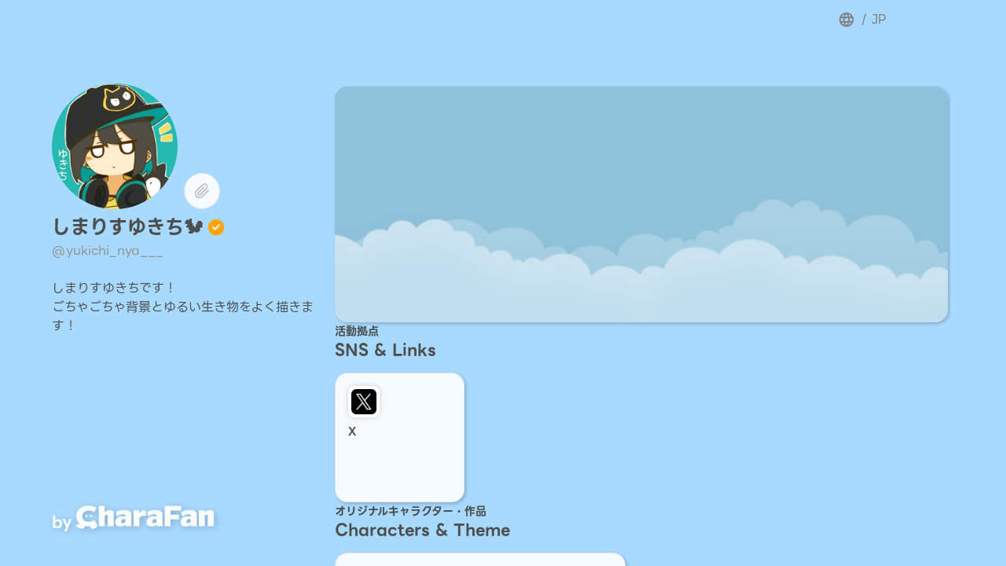

--- FILE ---
content_type: text/html; charset=utf-8
request_url: https://www.google.com/recaptcha/api2/aframe
body_size: 268
content:
<!DOCTYPE HTML><html><head><meta http-equiv="content-type" content="text/html; charset=UTF-8"></head><body><script nonce="En9gr4xoxBmM4EKJH5D6EA">/** Anti-fraud and anti-abuse applications only. See google.com/recaptcha */ try{var clients={'sodar':'https://pagead2.googlesyndication.com/pagead/sodar?'};window.addEventListener("message",function(a){try{if(a.source===window.parent){var b=JSON.parse(a.data);var c=clients[b['id']];if(c){var d=document.createElement('img');d.src=c+b['params']+'&rc='+(localStorage.getItem("rc::a")?sessionStorage.getItem("rc::b"):"");window.document.body.appendChild(d);sessionStorage.setItem("rc::e",parseInt(sessionStorage.getItem("rc::e")||0)+1);localStorage.setItem("rc::h",'1769236138185');}}}catch(b){}});window.parent.postMessage("_grecaptcha_ready", "*");}catch(b){}</script></body></html>

--- FILE ---
content_type: text/css; charset=utf-8
request_url: https://www.charafan.jp/_next/static/css/2504c12ed6ef5e2b.css
body_size: 1238
content:
@charset "UTF-8";:root{--color-memo:#929292;--color-primary:#ed6c00;--color-primary-hover:#ff7f16;--color-background:#f2f2f2;--color-rabel-pink:#ffa7a7;--color-twitter:#1da1f2;--color-x:#000;--color-link:#000d99;--header-height-desktop:66px;--header-height-mobile:58px;--based-border-radius:16px;--based-border-radius-for-mobile:12px;--based-drop-shadow:drop-shadow(2px 2px 4px rgba(0,0,0,.2));--based-drop-shadow-hover:drop-shadow(2px 2px 5px rgba(0,0,0,.35));--based-box-shadow:2px 2px 4px rgba(0,0,0,.2);--based-box-shadow-hover:2px 2px 5px #d6d6d6;--based-border:1px solid;--based-border-color:#e5e5e5;--profile-panel-bg-color:hsla(0,0%,100%,.9);--profile-panel-bg-color-with-alpha:hsla(0,0%,100%,.6)}.hidden{display:none!important}.d-flex{display:flex;align-items:center}input{font-size:14px}input::placeholder{font-size:14px;color:#a5a5a5}textarea{resize:vertical;font-size:14px}textarea::placeholder{font-size:14px;color:#a5a5a5}body{--sb-track-color:#f5f5f5;--sb-thumb-color:#9e9e9e;--sb-size:10px;scrollbar-color:var(--sb-thumb-color) var(--sb-track-color)}body::-webkit-scrollbar{width:var(--sb-size);display:none}body::-webkit-scrollbar-track{background:var(--sb-track-color);border-radius:10px}body::-webkit-scrollbar-thumb{background:var(--sb-thumb-color);border-radius:10px}div{--sb-track-color:#e1e1e1;--sb-thumb-color:#c2c2c2;--sb-size:6px;scrollbar-color:var(--sb-thumb-color) var(--sb-track-color)}div::-webkit-scrollbar{width:var(--sb-size)}div::-webkit-scrollbar-track{background:var(--sb-track-color);border-radius:6px}div::-webkit-scrollbar-thumb{background:var(--sb-thumb-color);border-radius:6px}.react-colorful__hue-pointer,.react-colorful__saturation-pointer{z-index:1!important}dialog[role=dialog][open]{min-height:100vh!important}body,html{padding:0;margin:0;font-family:LINESeedJP,Noto Sans CJK JP,Segoe UI,-apple-system,BlinkMacSystemFont,Roboto,Oxygen,Ubuntu,Cantarell,Fira Sans,Droid Sans,Helvetica Neue,sans-serif;overflow-x:hidden;color:#423e3a}a{color:inherit;text-decoration:none}button{font-family:inherit}*{box-sizing:border-box}.rdrDateDisplayWrapper{display:none}@font-face{font-family:LINESeedJP;src:url(/fonts/LINESeedJP_OTF_Rg.woff2) format("woff2"),url(/fonts/LINESeedJP_OTF_Rg.woff) format("woff");font-weight:400;font-style:normal;font-display:swap}@font-face{font-family:LINESeedJP;src:url(/fonts/LINESeedJP_OTF_Bd.woff2) format("woff2"),url(/fonts/LINESeedJP_OTF_Bd.woff) format("woff");font-weight:700;font-style:normal;font-display:swap}@font-face{font-family:"SourceHanSerif";src:url(/fonts/SourceHanSerif-Regular.woff2) format("woff2"),url(/fonts/SourceHanSerif-Regular.woff) format("woff");font-weight:400;font-style:normal;font-display:swap}@font-face{font-family:"SourceHanSerif";src:url(/fonts/SourceHanSerif-Bold.woff2) format("woff2"),url(/fonts/SourceHanSerif-Bold.woff) format("woff");font-weight:700;font-style:normal;font-display:swap}@font-face{font-family:TanugoRound;src:url(/fonts/TanugoRound-Regular.woff2) format("woff2"),url(/fonts/TanugoRound-Regular.woff) format("woff");font-weight:400;font-style:normal;font-stretch:110%;font-display:swap}@font-face{font-family:TanugoRound;src:url(/fonts/TanugoRound-Bold.woff2) format("woff2"),url(/fonts/TanugoRound-Bold.woff) format("woff");font-weight:700;font-style:normal;font-stretch:110%;font-display:swap}@font-face{font-family:Notification;src:url(/_next/static/media/notification.e46c3dba.eot);src:url(/_next/static/media/notification.e46c3dba.eot?#iefixs3g3t9) format("embedded-opentype"),url(/_next/static/media/notification.9928469f.woff) format("woff"),url(/_next/static/media/notification.786b87d6.ttf) format("truetype"),url(/_next/static/media/notification.6894f462.svg#notification) format("svg");font-weight:400;font-style:normal}.notification-container{box-sizing:border-box;position:fixed;top:0;right:0;z-index:999999;width:320px;padding:0 15px;max-height:calc(100% - 30px);overflow-x:hidden;overflow-y:auto}.notification{box-sizing:border-box;padding:15px 15px 15px 58px;border-radius:2px;color:#fff;background-color:#ccc;box-shadow:0 0 12px #999;cursor:pointer;font-size:1em;line-height:1.2em;position:relative;opacity:.9;margin-top:15px}.notification .title{font-size:1em;line-height:1.2em;font-weight:700;margin:0 0 5px}.notification:focus,.notification:hover{opacity:1}.notification-enter{visibility:hidden;transform:translate3d(100%,0,0)}.notification-enter.notification-enter-active{visibility:visible;transform:translateZ(0);transition:all .4s}.notification-leave{visibility:visible;transform:translateZ(0)}.notification-leave.notification-leave-active{visibility:hidden;transform:translate3d(100%,0,0);transition:all .4s}.notification:before{position:absolute;top:50%;left:15px;margin-top:-14px;display:block;font-family:Notification;width:28px;height:28px;font-size:28px;text-align:center;line-height:28px}.notification-info{background-color:#2f96b4}.notification-info:before{content:""}.notification-success{background-color:#51a351}.notification-success:before{content:""}.notification-warning{background-color:#f89406}.notification-warning:before{content:""}.notification-error{background-color:#bd362f}.notification-error:before{content:""}

--- FILE ---
content_type: text/css; charset=utf-8
request_url: https://www.charafan.jp/_next/static/css/e0bf9f8f244beee4.css
body_size: 4210
content:
.buttonMediumSize_mediumSizeButton__xWSnf{background-color:var(--color-primary);color:#fff}.buttonMediumSize_mediumSizeButtonOutline__2QyKy,.buttonMediumSize_mediumSizeButton__xWSnf{width:100%;height:40px;border-radius:20px;font-weight:700;font-size:15px;display:flex;align-items:center;justify-content:center}.buttonMediumSize_mediumSizeButtonOutline__2QyKy{background-color:#fff;color:var(--color-primary);border:2px solid var(--color-primary)}.buttonMediumSize_mediumSizeButton__xWSnf:hover{background-color:#eb7311}.buttonMediumSize_mediumSizeButtonOutline__2QyKy:hover,.buttonMediumSize_mediumSizeButton__xWSnf:hover{cursor:pointer;filter:drop-shadow(0 0 3px rgb(196,196,196))}.buttonMediumSize_mediumSizeButton__xWSnf:active{background-color:#eb7311}.buttonMediumSize_mediumSizeButtonOutline__2QyKy:active{cursor:pointer;filter:drop-shadow(0 0 3px rgb(196,196,196))}.buttonMediumSize_disabled__fPsnQ{width:100%;height:40px;border-radius:20px;background-color:#a9a9a9;font-weight:700;color:#fff;font-size:15px;display:flex;align-items:center;justify-content:center}.buttonMediumSize_disabled__fPsnQ:active{background-color:#929292}@media screen and (max-width:519px){.buttonMediumSize_mediumSizeButton__xWSnf{font-size:14px;height:36px}}.naviviTutorial_overlay__HEDhG{position:fixed;top:0;left:0;width:100%;height:100%;background-color:rgba(0,0,0,.3);display:flex;align-items:center;justify-content:center;z-index:100}.naviviTutorial_content__3C0nE{display:flex;flex-flow:column}.naviviTutorial_tutorialContent__F1sI1{position:absolute;right:0;z-index:101;margin-right:32px;text-align:center}.naviviTutorial_arrowBox__wvl_M{position:relative;width:400px;background:#fff;padding:16px;text-align:left;white-space:pre-wrap;word-wrap:break-word;color:#3a3633;font-size:16px;border-radius:8px;-webkit-border-radius:8px;-moz-border-radius:8px}.naviviTutorial_arrowBox__wvl_M:after{content:"";height:0;width:0;pointer-events:none;position:absolute;margin-left:-10px;border:10px solid hsla(0,0%,100%,0);border-top-color:#fff;top:100%;left:50%}.naviviTutorial_arrowBoxMessage__3GbcY{margin-bottom:16px}@media screen and (min-width:835px){.naviviTutorial_arrowBox__wvl_M{width:400px;font-size:16px}}@media screen and (min-width:768px) and (max-width:834px){.naviviTutorial_arrowBox__wvl_M{width:350px;font-size:15px}}@media screen and (max-width:767px){.naviviTutorial_arrowBox__wvl_M{width:calc(100vw - 64px);font-size:14px}}.displayCurrentCard_currentCardInfo__snRtb{background-color:#e6e6e6;padding:20px;border-radius:8px;margin-bottom:40px}.displayCurrentCard_mainTitle__tpUsu{font-size:14px;color:#6a6a6a;font-weight:700;display:flex;align-items:center;margin-bottom:16px}.formCreditCard_cardForm__Urnb5 label{font-size:14px;color:#6a6a6a}.formCreditCard_currentCardInfo__Iydkz{background-color:#e6e6e6;padding:24px;border-radius:8px;margin-bottom:40px}.formCreditCard_lower__navXu{display:flex;align-items:center;justify-content:space-between;margin-bottom:30px}.formCreditCard_lower__navXu>div{width:50%}.formCreditCard_label__8JKAw{margin:0 8px}.formCreditCard_form__aguA1 input{line-height:30px}.formCreditCard_mainTitle__VtdwG{font-size:14px;color:gray;font-weight:700;margin-bottom:16px}.formCreditCard_note__3wcg2{font-size:12px;color:gray;font-weight:100}@media screen and (max-width:768px){.formCreditCard_form__aguA1{height:46px;padding:12px;border:1px solid #bbb;border-radius:8px;margin:0 8px 16px}}@media screen and (min-width:768px){.formCreditCard_form__aguA1{height:54px;padding:12px;border:1px solid #bbb;border-radius:8px;margin:0 8px 16px}}.modalCardRegister_wrapper__sgFn_{text-align:left}.CustomModalForScrollContents_overlay__BYdmz{position:fixed;top:0;left:0;width:100%;height:100%;background-color:rgba(0,0,0,.2);display:flex;align-items:center;justify-content:center;flex-direction:column;z-index:100}.CustomModalForScrollContents_closeButton__PHZDj{top:24px;right:24px;position:absolute}.CustomModalForScrollContents_closeButton__PHZDj:hover{cursor:pointer}.CustomModalForScrollContents_title__CoBS0{margin-bottom:16px;font-weight:700;font-size:18px}.CustomModalForScrollContents_textCenter__uCq0I{text-align:center}.CustomModalForScrollContents_content__t85_x::-webkit-scrollbar{display:none}.CustomModalForScrollContents_contentScroll__yQJNv{overflow:hidden overlay}.CustomModalForScrollContents_footerArea__SfhKF{display:flex;flex-direction:column;justify-content:flex-end}.CustomModalForScrollContents_shareButtonArea__ls04P{margin-top:16px}@media screen and (min-width:959px){.CustomModalForScrollContents_modalContent__pG4SF{background:#fff;padding:24px 16px 16px;border-radius:6px;position:relative;z-index:101;color:#3a3633;text-align:left;max-height:90vh}.CustomModalForScrollContents_content__t85_x{margin:24px 6px 16px 16px;max-height:calc(100vh - 180px);overflow-y:overlay;-ms-overflow-style:none;scrollbar-width:none;max-height:90vh}.CustomModalForScrollContents_contentsScroll__G2JE8{overflow-y:overlay;padding-left:2px}.CustomModalForScrollContents_contentsScroll__G2JE8>div{padding-right:16px}.CustomModalForScrollContents_footerArea__SfhKF{padding-right:10px}}@media screen and (min-width:520px) and (max-width:959px){.CustomModalForScrollContents_modalContent__pG4SF{background:#fff;padding:24px 12px 24px 24px;margin:16px;border-radius:6px;position:relative;z-index:101;color:#3a3633;text-align:left;max-height:90vh}.CustomModalForScrollContents_content__t85_x{max-height:90vh}.CustomModalForScrollContents_contentsScroll__G2JE8{overflow-y:overlay;padding-left:2px}.CustomModalForScrollContents_contentsScroll__G2JE8>div{padding-right:12px}.CustomModalForScrollContents_footerArea__SfhKF{padding-right:10px}}@media screen and (max-width:519px){.CustomModalForScrollContents_modalContent__pG4SF{margin:16px;padding:10px;font-size:15px;width:calc(100vw - 32px);text-align:left;background:#fff;color:#3a3633;padding:20px 8px 16px 20px;margin:0 16px;border-radius:6px;position:relative;z-index:101}.CustomModalForScrollContents_contentsScroll__G2JE8{overflow-y:overlay;padding-left:2px}.CustomModalForScrollContents_contentsScroll__G2JE8>div{padding-right:16px}.CustomModalForScrollContents_footerArea__SfhKF{padding-right:10px}}.profileIcon_normal__LfOWJ{padding:3px;height:54px;width:54px;margin:0 auto}.profileIcon_whiteGrad__OLtkE{--b:4px;--c:linear-gradient(140deg,red,#ff0,green);color:#313149;display:inline-block;aspect-ratio:1;position:relative;z-index:0}.profileIcon_whiteGrad__OLtkE:before{content:"";position:absolute;z-index:-1;inset:0;background:var(--c,linear-gradient(to right,#9c20aa,#fb3570));padding:var(--b);border-radius:50%;-webkit-mask:linear-gradient(#fff 0 0) content-box,linear-gradient(#fff 0 0);mask:linear-gradient(#fff 0 0) content-box,linear-gradient(#fff 0 0);-webkit-mask-composite:xor;mask-composite:exclude}@media screen and (min-width:520px){.profileIcon_smallIconWrapper__79DiN{position:relative;width:36px;height:36px;margin-right:8px;border-radius:20px}.profileIcon_smallIcon__3jLZD{border-radius:20px;border:var(--based-border);border-color:var(--based-border-color);background-color:#fff}.profileIcon_middleIconWrapper__uF5xr{position:relative;width:54px;height:54px;padding:3px;border-radius:27px;background-color:#fff}.profileIcon_middleIcon__n_i14{width:48px;height:48px;border-radius:24px;border:2px solid #fff!important}.profileIcon_largeIconWrapper__tctVQ{position:relative;width:70px;height:70px;padding:2px;border-radius:35px;filter:drop-shadow(0 0 4px rgb(214,214,214))}.profileIcon_largeIcon__gdsoh{width:70px;height:70px;border-radius:35px;border:3px solid #fff!important}}@media screen and (max-width:519px){.profileIcon_smallIconWrapper__79DiN{position:relative;width:30px;height:30px;margin-right:8px}.profileIcon_smallIcon__3jLZD{border-radius:14px;border:var(--based-border);border-color:var(--based-border-color);background-color:#fff}.profileIcon_middleIconWrapper__uF5xr{position:relative;width:54px;height:54px;padding:3px;border-radius:27px;background-color:#fff}.profileIcon_middleIcon__n_i14{width:48px;height:48px;border-radius:24px;border:2px solid #fff!important}.profileIcon_largeIconWrapper__tctVQ{position:relative;width:70px;height:70px;padding:2px;border-radius:35px;filter:drop-shadow(0 0 5px rgb(201,201,201))}.profileIcon_largeIcon__gdsoh{width:70px;height:70px;border-radius:35px;border:3px solid #fff!important}}.textLength_textLength__IvP8H{font-weight:400;min-width:-moz-fit-content;min-width:fit-content}.textLength_maxTextLength__xxXCf{color:red}@media screen and (min-width:520px){.textLength_textLength__IvP8H{font-size:13px}}@media screen and (max-width:519px){.textLength_textLength__IvP8H{font-size:11px}}.modalSimpleFundingSupport_grayScale__lWmuU{-moz-filter:grayscale(100%);-ms-filter:grayscale(100%);filter:grayscale(100%);opacity:.3}.modalSimpleFundingSupport_title__M4yc0{font-weight:700;display:flex;align-items:center}.modalSimpleFundingSupport_title__M4yc0>div{margin-right:8px}.modalSimpleFundingSupport_areaTitle__c30YS{display:flex;justify-content:space-between;align-items:flex-end}.modalSimpleFundingSupport_creatorName__uGgH7{color:gray}.modalSimpleFundingSupport_name__QjRbt{color:#f37279}.modalSimpleFundingSupport_selectQuantityFormArea__AFiO_{display:flex;font-weight:700;justify-content:space-between;align-items:center}.modalSimpleFundingSupport_selectQuantityFormArea__AFiO_>div{display:flex;align-items:center}.modalSimpleFundingSupport_input__PuQag{background-color:#ececec;border-radius:4px;border:none;margin:0 8px;font-weight:700;text-align:center}.modalSimpleFundingSupport_countUpAndDownButton__pNvI4{background-color:#ffacb1;filter:drop-shadow(0 0 4px rgb(177,177,177));display:flex;justify-content:center;align-items:center;color:#fff}.modalSimpleFundingSupport_countUpAndDownButton__pNvI4:hover{cursor:pointer}.modalSimpleFundingSupport_countUpAndDownButtonDisabled__Krh2u{background-color:#b6b6b6}.modalSimpleFundingSupport_iconDisplayArea__tUixM{background-color:#f4f4f4;border-radius:8px;margin:16px 0 12px;display:flex;justify-content:space-evenly;align-items:center;position:relative;height:92px;min-width:382px}.modalSimpleFundingSupport_iconArea__sq81p{position:relative;display:flex;justify-content:center;align-items:center}.modalSimpleFundingSupport_sumPriceArea__9Leyu{width:100%;display:flex;justify-content:space-between;align-items:flex-end;font-weight:700}.modalSimpleFundingSupport_sumPriceArea__9Leyu>div{display:flex;align-items:center}.modalSimpleFundingSupport_messageArea__9AY9C{width:100%}.modalSimpleFundingSupport_messageArea__9AY9C textarea{width:100%;border-radius:8px;border:none;background-color:#ececec;resize:none;margin-top:8px}.modalSimpleFundingSupport_comment__WpKAQ{display:flex;align-items:flex-start;margin-bottom:12px}.modalSimpleFundingSupport_commentContent__qfa3M{padding:12px;border-radius:4px;background-color:#f0f0f0}.modalSimpleFundingSupport_quantityArea___lzFU{height:26px;justify-items:center}.modalSimpleFundingSupport_checkBoxArea__5BJ7k{margin:6px 0 24px;display:flex;align-items:flex-start}.modalSimpleFundingSupport_checkBoxArea__5BJ7k>div{margin-left:8px}.modalSimpleFundingSupport_closeButton__sajzQ{padding:4px 20px;text-align:center;width:-moz-fit-content;width:fit-content;margin:8px auto 0;color:gray;border-radius:20px}.modalSimpleFundingSupport_closeButton__sajzQ:hover{cursor:pointer;background-color:#f3f3f3}.modalSimpleFundingSupport_buttonArea__9LFm_{height:110px;display:flex;flex-direction:column;justify-content:flex-end}.modalSimpleFundingSupport_contentArea___jUak{max-height:calc(90vh - 120px);-moz-user-select:none;user-select:none;-webkit-user-select:none;-ms-user-select:none}.modalSimpleFundingSupport_sashiireIcon__6RO0Q{width:60px;height:60px;border-radius:4px}@media screen and (min-width:520px){.modalSimpleFundingSupport_title__M4yc0{font-size:20px;margin-bottom:40px}.modalSimpleFundingSupport_areaTitle__c30YS{font-size:16px}.modalSimpleFundingSupport_input__PuQag{padding:12px;font-size:18px;width:100px}.modalSimpleFundingSupport_selectQuantityFormArea__AFiO_{margin:16px 0}.modalSimpleFundingSupport_countUpAndDownButton__pNvI4{width:40px;height:40px;border-radius:20px}.modalSimpleFundingSupport_iconDisplayArea__tUixM>div{height:60px;width:370px}.modalSimpleFundingSupport_sumPriceArea__9Leyu{font-size:20px;margin:16px 0 24px;border-bottom:2px solid}.modalSimpleFundingSupport_messageArea__9AY9C{margin:56px 0 24px}.modalSimpleFundingSupport_messageArea__9AY9C textarea{height:200px;padding:16px}.modalSimpleFundingSupport_memo__XBWoV{font-size:13px;color:var(--color-memo)}.modalSimpleFundingSupport_commentContent__qfa3M{font-size:15px;line-height:20px}}@media screen and (max-width:519px){.modalSimpleFundingSupport_title__M4yc0{font-size:17px;line-height:22px;margin-bottom:32px;height:44px}.modalSimpleFundingSupport_areaTitle__c30YS{font-size:13px}.modalSimpleFundingSupport_input__PuQag{padding:8px;font-size:16px;width:70px}.modalSimpleFundingSupport_selectQuantityFormArea__AFiO_{margin:8px 0}.modalSimpleFundingSupport_countUpAndDownButton__pNvI4{width:32px;height:32px;border-radius:16px}.modalSimpleFundingSupport_iconDisplayArea__tUixM{padding:12px;height:auto;min-width:auto}.modalSimpleFundingSupport_iconDisplayArea__tUixM>div{height:56px}.modalSimpleFundingSupport_sumPriceArea__9Leyu{font-size:17px;margin:12px 0 4px;border-bottom:1px solid}.modalSimpleFundingSupport_messageArea__9AY9C{margin:40px 0 8px}.modalSimpleFundingSupport_messageArea__9AY9C textarea{height:150px;padding:12px;font-size:12px}.modalSimpleFundingSupport_memo__XBWoV{font-size:11px;color:var(--color-memo)}.modalSimpleFundingSupport_commentContent__qfa3M{font-size:13px;line-height:18px}.modalSimpleFundingSupport_messageDisplayArea__WvNy3{margin:32px 0}.modalSimpleFundingSupport_checkBoxArea__5BJ7k{margin:8px 0 24px;font-size:13px;text-align:left}.modalSimpleFundingSupport_closeButton__sajzQ{font-size:15px}.modalSimpleFundingSupport_contentArea___jUak{max-height:calc(85vh - 110px);padding:0 20px 0 0}.modalSimpleFundingSupport_sashiireIcon__6RO0Q{width:calc((100vw - 20px - (16px + 20px) * 2 - (16px * 2) - (4px * 4)) / 5);height:calc((100vw - 20px - (16px + 20px) * 2 - (16px * 2) - (4px * 4)) / 5);border-radius:4px}}.modalSimpleFundingSupportConfirm_title__hbskY{font-weight:700;display:flex;align-items:flex-start}.modalSimpleFundingSupportConfirm_creatorIconArea__LWJjn{padding-right:8px}.modalSimpleFundingSupportConfirm_areaTitle__5civD{display:flex;justify-content:space-between;align-items:center;font-weight:700;margin-bottom:4px}.modalSimpleFundingSupportConfirm_content__Fhjbk{white-space:pre-wrap;word-wrap:break-word}.modalSimpleFundingSupportConfirm_creatorName__w8vOC{color:gray}.modalSimpleFundingSupportConfirm_name__9sCuB{color:#f37279}.modalSimpleFundingSupportConfirm_selectQuantityFormArea__4TQ5g{display:flex;font-weight:700;justify-content:space-between;align-items:center}.modalSimpleFundingSupportConfirm_selectQuantityFormArea__4TQ5g>div{display:flex;align-items:center}.modalSimpleFundingSupportConfirm_input__tZAEB{background-color:#ececec;border-radius:4px;border:none;margin:0 8px;font-weight:700;text-align:center}.modalSimpleFundingSupportConfirm_countUpAndDownButton__1c4tv{background-color:#ffacb1;filter:drop-shadow(0 0 4px rgb(177,177,177));display:flex;justify-content:center;align-items:center;color:#fff}.modalSimpleFundingSupportConfirm_countUpAndDownButtonDisabled__kBVbr{background-color:#b6b6b6}.modalSimpleFundingSupportConfirm_iconDisplayArea___SSlv{background-color:#f4f4f4;border-radius:8px;margin:16px 0 12px;display:flex;justify-content:space-evenly;align-items:center;position:relative;height:92px}.modalSimpleFundingSupportConfirm_iconArea__REPAu{position:relative;display:flex;justify-content:center}.modalSimpleFundingSupportConfirm_iconArea__REPAu span{overflow:visible!important}.modalSimpleFundingSupportConfirm_sumPriceWrapper__Y0GuD{display:flex;align-items:center;justify-content:right}.modalSimpleFundingSupportConfirm_sumPriceArea__kS8q6{width:100%;display:flex;align-items:center;font-weight:700;column-gap:16px}.modalSimpleFundingSupportConfirm_sumPriceArea__kS8q6>div{display:flex;align-items:center}.modalSimpleFundingSupportConfirm_messageArea__1a888{width:100%}.modalSimpleFundingSupportConfirm_messageArea__1a888 textarea{width:100%;border-radius:8px;border:none;background-color:#ececec;resize:none}.modalSimpleFundingSupportConfirm_comment__HaGVl{display:flex;align-items:flex-start;justify-content:space-between;margin-bottom:12px}.modalSimpleFundingSupportConfirm_commentContent__eHvu3{padding:12px;border-radius:4px;background-color:#f0f0f0;margin-top:4px;width:calc(100% - 60px)}.modalSimpleFundingSupportConfirm_quantityArea__9LZ_P{height:26px;justify-content:center;align-items:baseline}.modalSimpleFundingSupportConfirm_outlineButton__w_mq2{border-radius:30px;border:2px solid orange;color:orange;padding:8px 12px;margin-left:12px;font-size:16px;min-width:100px;background-color:#fff;filter:drop-shadow(0 0 2px rgb(196,196,196))}.modalSimpleFundingSupportConfirm_outlineButton__w_mq2:hover{cursor:pointer;filter:drop-shadow(0 0 3px rgb(187,187,187))}.modalSimpleFundingSupportConfirm_settlementArea__uG0U5{display:flex;justify-content:space-between;align-items:center;font-size:15px;text-align:left}.modalSimpleFundingSupportConfirm_commentFromCreator__1hgC_{color:var(--color-memo)}.modalSimpleFundingSupportConfirm_backButton__6E3t7{padding:6px 20px;text-align:center;width:-moz-fit-content;width:fit-content;margin:8px auto 0;color:gray;border-radius:20px}.modalSimpleFundingSupportConfirm_backButton__6E3t7:hover{cursor:pointer;background-color:#f3f3f3}.modalSimpleFundingSupportConfirm_rewardDescription__3I1_2{margin-left:16px;font-size:12px;color:var(--color-memo)}.modalSimpleFundingSupportConfirm_noListingMessageDescription__pQX9i{margin-top:8px;font-size:12px;color:var(--color-memo)}.modalSimpleFundingSupportConfirm_sashiireIcon__zSPpW{border-radius:4px}@media screen and (min-width:520px){.modalSimpleFundingSupportConfirm_content__Fhjbk{padding-bottom:32px}.modalSimpleFundingSupportConfirm_contentCardArea____Zdl{padding-bottom:16px}.modalSimpleFundingSupportConfirm_title__hbskY{font-size:20px;margin-bottom:48px}.modalSimpleFundingSupportConfirm_areaTitle__5civD{font-size:16px}.modalSimpleFundingSupportConfirm_input__tZAEB{padding:12px;font-size:18px;width:100px}.modalSimpleFundingSupportConfirm_selectQuantityFormArea__4TQ5g{margin:16px 0}.modalSimpleFundingSupportConfirm_countUpAndDownButton__1c4tv{width:40px;height:40px;border-radius:20px}.modalSimpleFundingSupportConfirm_iconDisplayArea___SSlv>div{height:60px;width:370px}.modalSimpleFundingSupportConfirm_iconArea__REPAu{height:60px;width:60px}.modalSimpleFundingSupportConfirm_iconArea__REPAu img{height:60px!important;width:60px!important;max-width:60px!important;overflow:visible}.modalSimpleFundingSupportConfirm_sumPriceArea__kS8q6{font-size:20px}.modalSimpleFundingSupportConfirm_messageArea__1a888{margin:56px 0 24px}.modalSimpleFundingSupportConfirm_messageArea__1a888 textarea{height:200px;padding:16px}.modalSimpleFundingSupportConfirm_memo__QPN6w{font-size:13px;color:var(--color-memo)}.modalSimpleFundingSupportConfirm_commentContent__eHvu3{font-size:15px;line-height:20px;text-align:left}.modalSimpleFundingSupportConfirm_messageDisplayArea__x3uPU{margin:32px 0}}@media screen and (max-width:519px){.modalSimpleFundingSupportConfirm_content__Fhjbk{padding-bottom:32px;font-size:13px}.modalSimpleFundingSupportConfirm_contentCardArea____Zdl{padding-bottom:16px}.modalSimpleFundingSupportConfirm_title__hbskY{font-size:16px;line-height:22px;margin-bottom:48px;height:44px}.modalSimpleFundingSupportConfirm_areaTitle__5civD{font-size:13px}.modalSimpleFundingSupportConfirm_input__tZAEB{padding:8px;font-size:16px;width:70px}.modalSimpleFundingSupportConfirm_selectQuantityFormArea__4TQ5g{margin:8px 0}.modalSimpleFundingSupportConfirm_settlementArea__uG0U5{font-size:13px}.modalSimpleFundingSupportConfirm_iconDisplayArea___SSlv{padding:12px;width:calc(100vw - 90px);height:auto}.modalSimpleFundingSupportConfirm_iconDisplayArea___SSlv>div{height:56px}.modalSimpleFundingSupportConfirm_iconArea__REPAu{height:56px;width:56px}.modalSimpleFundingSupportConfirm_iconArea__REPAu img{height:56px!important;width:56px!important;max-width:56px!important;max-height:56px!important;overflow:visible}.modalSimpleFundingSupportConfirm_sumPriceArea__kS8q6{font-size:17px;margin:12px 0 4px}.modalSimpleFundingSupportConfirm_messageArea__1a888{margin:40px 0 8px}.modalSimpleFundingSupportConfirm_messageArea__1a888 textarea{height:150px;padding:12px;font-size:12px}.modalSimpleFundingSupportConfirm_memo__QPN6w{font-size:11px;color:var(--color-memo)}.modalSimpleFundingSupportConfirm_commentContent__eHvu3{font-size:13px;line-height:18px;text-align:left}.modalSimpleFundingSupportConfirm_commentFromCreator__1hgC_{font-size:13px}.modalSimpleFundingSupportConfirm_messageDisplayArea__x3uPU{margin:32px 0}.modalSimpleFundingSupportConfirm_backButton__6E3t7{font-size:15px}.modalSimpleFundingSupportConfirm_outlineButton__w_mq2{font-size:15px;padding:6px 10px}.modalSimpleFundingSupportConfirm_buttonArea__iJRJD{height:96px;display:flex;flex-direction:column;justify-content:flex-end}.modalSimpleFundingSupportConfirm_contentArea__uOGEa{max-height:calc(85vh - 110px);padding:0 8px 0 0;text-align:left}}.xShareButton_button__9K__6{background-color:var(--color-x);color:#fff;font-weight:700;display:flex;align-items:center;justify-content:center;gap:4px;box-shadow:var(--based-box-shadow);line-height:16px}.xShareButton_button__9K__6:hover{cursor:pointer;filter:brightness(1.1);background-color:#292929;box-shadow:var(--based-box-shadow-hover)}.xShareButton_button__9K__6:active{filter:brightness(1.1)}.xShareButton_button__9K__6 svg{margin-right:4px}.xShareButton_button__9K__6>div{height:16px}@media screen and (min-width:520px){.xShareButton_button__9K__6{width:-moz-fit-content;width:fit-content;padding:12px 24px;border-radius:24px;color:#fff;line-height:18px}.xShareButton_button__9K__6>div{height:18px}}@media screen and (max-width:519px){.xShareButton_button__9K__6{width:-moz-fit-content;width:fit-content;padding:8px 20px;border-radius:24px;font-size:14px;line-height:18px}.xShareButton_button__9K__6>div{height:18px}}.modalSimpleFundingSupportThanks_thanksImageArea__x1npa{padding:16px;margin:8px auto;border-radius:8px;position:relative;background-color:#fff;filter:drop-shadow(0 0 3px rgb(214,214,214))}.modalSimpleFundingSupportThanks_thanksImageArea__x1npa img{border-radius:8px}.modalSimpleFundingSupportThanks_thanksImageArea__x1npa div{position:static}.modalSimpleFundingSupportThanks_thanksMessageArea__BJdkg{margin:24px 0 8px;text-align:left;white-space:pre-wrap;word-wrap:break-word}.modalSimpleFundingSupportThanks_closeButton__fhemJ{padding:6px 20px;text-align:center;width:-moz-fit-content;width:fit-content;margin:8px auto 0;color:gray;border-radius:20px;display:flex;align-items:center;justify-content:center}.modalSimpleFundingSupportThanks_closeButton__fhemJ:hover{cursor:pointer;background-color:#f3f3f3}.modalSimpleFundingSupportThanks_closeButton__fhemJ svg{margin-right:4px}.modalSimpleFundingSupportThanks_sentEmailMessageArea__lNqPV{margin-bottom:24px;font-size:12px;color:var(--color-memo);text-align:left}.modalSimpleFundingSupportThanks_tapToZoomDesctiption__wIupU{font-size:small;color:var(--color-memo)}.modalSimpleFundingSupportThanks_shareButtonText__qRh7T{display:flex;justify-content:center;align-items:center}.modalSimpleFundingSupportThanks_shareButtonText__qRh7T svg{margin-right:4px}@media screen and (min-width:520px){.modalSimpleFundingSupportThanks_contentArea__oAjwd{max-height:calc(85vh - 180px)}.modalSimpleFundingSupportThanks_thanksImageArea__x1npa{width:300px;height:300px}}@media screen and (max-width:519px){.modalSimpleFundingSupportThanks_contentArea__oAjwd{max-height:calc(85vh - 110px)}.modalSimpleFundingSupportThanks_thanksImageArea__x1npa{width:calc(100vw - 92px);height:calc(100vw - 92px)}.modalSimpleFundingSupportThanks_thanksMessageArea__BJdkg{font-size:13px;text-align:left;white-space:pre-wrap;word-wrap:break-word}.modalSimpleFundingSupportThanks_closeButton__fhemJ{font-size:14px}}

--- FILE ---
content_type: text/css; charset=utf-8
request_url: https://www.charafan.jp/_next/static/css/14606f7b7e2825a9.css
body_size: 6067
content:
.modalFavoriteSupporters_modalWrapper__rUgeL svg{color:#b60101;margin-right:12px}.modalFavoriteSupporters_noFavoritedUsers__tfem9{text-align:center;color:gray;margin-top:16px;background-color:#f5f5f5;border-radius:4px}.modalFavoriteSupporters_favUserArea__20kIE{margin:16px 0}.modalFavoriteSupporters_favUser__GL1z_{display:flex;align-items:center;margin-bottom:16px}.modalFavoriteSupporters_favUserHeart___Aq5n{height:20px}@media screen and (min-width:520px){.modalFavoriteSupporters_modalWrapper__rUgeL{min-width:400px}.modalFavoriteSupporters_noFavoritedUsers__tfem9{font-size:14px;padding:16px}.modalFavoriteSupporters_favUserIcon__TgvQ1{width:36px;height:36px;margin-right:8px}}@media screen and (max-width:519px){.modalFavoriteSupporters_modalWrapper__rUgeL{width:100%;font-size:14px}.modalFavoriteSupporters_noFavoritedUsers__tfem9{font-size:13px;padding:8px 12px 24px}.modalFavoriteSupporters_favUserIcon__TgvQ1{width:30px;height:30px;margin-right:6px}}.modalFinishCreatorRequest_imageArea__SjyRn{width:100%;text-align:center;margin-bottom:24px}.modalFinishCreatorRequest_imgNavi__jFpM9{text-align:center;width:200px}.modalFinishCreatorRequest_section__UFxNR{margin-bottom:16px}.modalFinishCreatorRequest_bold__XPRNH{font-weight:700}.modalFinishVerifiedCreatorApprication_imageArea__2XWTw{width:100%;text-align:center;margin-bottom:24px}.modalFinishVerifiedCreatorApprication_imgNavi__WEyiP{text-align:center;width:200px}.modalFinishVerifiedCreatorApprication_section__VyW7g{margin-bottom:16px}.creatorNameWithBadge_wrapper__VKeRn{display:flex;align-items:center;gap:6px;line-height:30px}@media screen and (min-width:520px){.creatorNameWithBadge_authorizedIcon__KxP5h{margin-left:6px;width:22px;height:22px;vertical-align:-3px}.creatorNameWithBadge_icon__TGUEr{width:22px;height:22px}}@media screen and (max-width:519px){.creatorNameWithBadge_authorizedIcon__KxP5h{width:18px;height:18px;margin-left:6px;vertical-align:-2px}.creatorNameWithBadge_icon__TGUEr{width:18px;height:18px}}.simpleFundingButton_previewButton__cSNJ6{padding:8px;border-radius:8px;min-width:200px;font-weight:700;font-size:16px;display:flex;align-items:center;box-shadow:var(--based-box-shadow);width:-moz-fit-content;width:fit-content}.simpleFundingButton_previewButton__cSNJ6:hover{cursor:pointer;box-shadow:var(--based-box-shadow-hover)}.simpleFundingButton_previewName__8b8wN{width:calc(100% - 60px);text-align:left;line-height:20px;margin:0 8px}.simpleFundingButton_previewIcon__4Rzj1{position:relative;min-width:60px;height:60px}.simpleFundingButton_previewIcon__4Rzj1 img{border-radius:4px}@media screen and (max-width:959px) and (min-width:520px){.simpleFundingButton_previewIcon__4Rzj1{position:relative;min-width:50px;height:50px}.simpleFundingButton_previewButton__cSNJ6{font-size:15px}.simpleFundingButton_previewName__8b8wN{width:calc(100% - 50px);text-align:left}}@media screen and (max-width:519px){.simpleFundingButton_previewButton__cSNJ6{font-size:15px}.simpleFundingButton_previewIcon__4Rzj1{position:relative;min-width:52px;height:52px}}@media screen and (min-width:1200px){.profileBasicContents_wrapper__THlkY{display:flex;flex-flow:column;justify-content:left;text-align:left}.profileBasicContents_profileIconArea___S_1h{display:flex;align-items:flex-end;height:100%;width:100%;margin-bottom:8px}.profileBasicContents_basicProfileIcons__n_eVv{display:flex;flex-flow:row;align-items:flex-end}.profileBasicContents_profileIcon__4QyJI{position:relative;min-width:160px;min-height:160px}.profileBasicContents_profileIconImage__bAfhz{border-radius:80px;background-color:#fff}.profileBasicContents_utilIcons__1C0uN{display:flex;margin-left:8px;gap:16px}.profileBasicContents_utilIconWrapper__4N28f{display:flex;justify-content:center;align-items:center;cursor:pointer;width:46px;height:46px;border:var(--based-border);border-color:var(--based-border-color);border-radius:30px}.profileBasicContents_nameArea__oANVn{margin-top:8px;align-items:left}.profileBasicContents_creatorName__4fard{font-size:24px;font-weight:700}.profileBasicContents_twitterId__iSylP{color:var(--color-memo);line-height:24px}.profileBasicContents_profileDescription__IfPbg{margin-top:24px;line-height:24px;white-space:pre-line;overflow-wrap:break-word;word-break:break-all;overflow:auto;scrollbar-width:none;-ms-overflow-style:none}.profileBasicContents_profileDescription__IfPbg::-webkit-scrollbar{display:none}.profileBasicContents_simpleFundingButtonArea__rzlNO{margin-top:48px}}@media screen and (min-width:520px) and (max-width:1199px){.profileBasicContents_wrapper__THlkY{display:flex;flex-flow:column;align-items:center;margin-bottom:48px}.profileBasicContents_headerImageWrapper__tmkme{position:relative;width:100vw;max-height:280px;aspect-ratio:780/300}.profileBasicContents_contentsWrapper__RxaCR{display:flex;flex-flow:column;width:720px;padding:0 32px 16px}.profileBasicContents_profileIconArea___S_1h{display:flex;flex-flow:row;justify-content:space-between;height:140px;width:100%;margin-bottom:8px}.profileBasicContents_basicProfileIcons__n_eVv{display:flex;flex-flow:row;align-items:flex-end}.profileBasicContents_profileIcon__4QyJI{position:relative;min-width:140px;min-height:140px}.profileBasicContents_profileIconImage__bAfhz{border-radius:70px;background-color:#fff}.profileBasicContents_utilIcons__1C0uN{display:flex;margin-left:8px;gap:12px}.profileBasicContents_utilIconWrapper__4N28f{display:flex;justify-content:center;align-items:center;cursor:pointer;width:40px;height:40px;border:var(--based-border);border-color:var(--based-border-color);border-radius:20px}.profileBasicContents_nameArea__oANVn{margin-top:8px;align-items:left}.profileBasicContents_creatorName__4fard{font-size:24px;font-weight:700}.profileBasicContents_twitterId__iSylP{color:var(--color-memo);line-height:24px}.profileBasicContents_profileDescription__IfPbg{margin-top:24px;line-height:24px;white-space:pre-line;overflow-wrap:break-word;word-break:break-all}.profileBasicContents_simpleFundingButtonArea__rzlNO{margin-top:calc(70px + 16px);margin-right:-32px}}@media screen and (max-width:519px){.profileBasicContents_wrapper__THlkY{display:flex;flex-flow:column;justify-content:center;margin-bottom:24px}.profileBasicContents_headerImageWrapper__tmkme{position:relative;width:100vw;aspect-ratio:780/300}.profileBasicContents_contentsWrapper__RxaCR{padding:0 32px 16px}.profileBasicContents_profileIconArea___S_1h{justify-content:space-between;height:120px;width:100%;margin-bottom:8px}.profileBasicContents_basicProfileIcons__n_eVv,.profileBasicContents_profileIconArea___S_1h{display:flex;flex-flow:row;align-items:flex-end}.profileBasicContents_profileIcon__4QyJI{position:relative;min-width:120px;min-height:120px}.profileBasicContents_profileIconImage__bAfhz{border-radius:70px;background-color:#fff}.profileBasicContents_utilIcons__1C0uN{display:flex;margin-left:8px;gap:12px}.profileBasicContents_utilIconWrapper__4N28f{display:flex;justify-content:center;align-items:center;cursor:pointer;width:40px;height:40px;border:var(--based-border);border-color:var(--based-border-color);border-radius:20px}.profileBasicContents_nameArea__oANVn{margin-top:8px;align-items:left}.profileBasicContents_creatorName__4fard{font-size:20px;font-weight:700}.profileBasicContents_twitterId__iSylP{color:var(--color-memo);line-height:24px}.profileBasicContents_profileDescription__IfPbg{margin-top:16px;font-size:14px;padding-left:8px;line-height:24px;white-space:pre-line;overflow-wrap:break-word;word-break:break-all}.profileBasicContents_simpleFundingButtonArea__rzlNO{margin-top:32px}}.linkIcon_linkIconWrapper__J5yoI{width:40px;min-width:40px;height:40px;border-radius:8px;padding:4px;background-color:#fff;filter:drop-shadow(0 0 3px rgb(206,206,206));display:flex;justify-content:center;align-items:center;color:var(--color-memo);font-size:23px;line-height:14px;position:relative}.linkIcon_linkIconWrapper__J5yoI img{margin-right:0!important;border-radius:8px}@media screen and (min-width:1200px){.snsLinks_linkArea__zGiIN{display:flex;flex-wrap:wrap;justify-content:left;align-items:flex-start;gap:40px}.snsLinks_link__oUApq{width:165px;height:165px;padding:16px;font-size:12px;border:var(--based-border);border-color:var(--based-border-color);border-radius:var(--based-border-radius);line-height:14px;box-shadow:var(--based-box-shadow)}.snsLinks_link__oUApq:hover{cursor:pointer}.snsLinks_linkName__3MWGD{margin-top:10px;display:flex;align-items:center;justify-content:left;font-size:14px;line-height:16px;font-weight:700}.snsLinks_linkDescriptionWrapper__2pQ50{width:100%;text-align:left}.snsLinks_linkDetail__CHYCz{margin-top:10px;width:133px;font-size:13px;text-align:left;line-height:15px;overflow-wrap:break-word;word-break:break-all;overflow:hidden;display:-webkit-box;-webkit-box-orient:vertical;-webkit-line-clamp:3}}@media screen and (min-width:520px) and (max-width:1199px){.snsLinks_linkArea__zGiIN{display:flex;flex-wrap:wrap;justify-content:left;align-items:flex-start;gap:24px}.snsLinks_link__oUApq{width:158px;height:158px;padding:14px;font-size:12px;border:var(--based-border);border-color:var(--based-border-color);border-radius:var(--based-border-radius);line-height:14px;box-shadow:var(--based-box-shadow)}.snsLinks_link__oUApq:hover{cursor:pointer}.snsLinks_linkName__3MWGD{margin-top:10px;display:flex;align-items:center;justify-content:left;font-size:14px;font-weight:700}.snsLinks_linkDescriptionWrapper__2pQ50{width:100%;text-align:left}.snsLinks_linkDetail__CHYCz{margin-top:10px;width:133px;font-size:12px;text-align:left;line-height:15px;white-space:pre-line;overflow-wrap:break-word;word-break:break-all;overflow:hidden;display:-webkit-box;-webkit-box-orient:vertical;-webkit-line-clamp:3}}@media screen and (max-width:519px){.snsLinks_linkArea__zGiIN{display:flex;flex-flow:column;justify-content:left;align-items:flex-start;gap:12px;width:100%}.snsLinks_link__oUApq{display:flex;flex-flow:row;gap:12px;width:100%;height:110px;padding:16px;font-size:12px;border:var(--based-border);border-color:var(--based-border-color);border-radius:var(--based-border-radius-for-mobile);line-height:14px;box-shadow:var(--based-box-shadow)}.snsLinks_link__oUApq:hover{cursor:pointer}.snsLinks_linkName__3MWGD{margin-top:12px;display:flex;align-items:center;justify-content:left;font-size:14px;font-weight:700}.snsLinks_linkDescriptionWrapper__2pQ50{width:100%;text-align:left}.snsLinks_linkDetail__CHYCz{margin-top:12px;font-size:14px;text-align:left;line-height:16px;white-space:pre-line;overflow-wrap:break-word;word-break:break-all;overflow:hidden;display:-webkit-box;-webkit-box-orient:vertical;-webkit-line-clamp:2}}@media screen and (min-width:1200px){.sectionTitleContents_sectionTitle__lReMB{font-weight:700;display:flex;flex-flow:column;justify-content:left;margin-bottom:16px}.sectionTitleContents_title__YLxa1{font-size:14px;line-height:22px;font-weight:700}.sectionTitleContents_subTitle__fj1L2{font-size:20px;line-height:26px;font-weight:700}}@media screen and (min-width:520px) and (max-width:1199px){.sectionTitleContents_sectionTitle__lReMB{font-weight:700;display:flex;flex-flow:column;justify-content:left;margin-bottom:16px}.sectionTitleContents_title__YLxa1{font-size:14px;line-height:20px;font-weight:700}.sectionTitleContents_subTitle__fj1L2{font-size:22px;line-height:26px;font-weight:700}}@media screen and (max-width:519px){.sectionTitleContents_sectionTitle__lReMB{font-weight:700;display:flex;flex-flow:column;justify-content:left;margin-bottom:12px}.sectionTitleContents_title__YLxa1{font-size:12px;line-height:20px;font-weight:700}.sectionTitleContents_subTitle__fj1L2{font-size:16px;line-height:24px;font-weight:700}}@media screen and (min-width:1200px){.labelNSFW_badge__ckvrF{height:30px;border-radius:20px;text-align:center;font-weight:700;font-size:14px;line-height:14px;padding:8px 12px;color:#fff;background-color:#eb5038}}@media screen and (max-width:1199px) and (min-width:520px){.labelNSFW_badge__ckvrF{height:30px;border-radius:20px;text-align:center;font-weight:700;font-size:14px;line-height:14px;padding:8px 10px;color:#fff;background-color:#eb5038}}@media screen and (max-width:519px){.labelNSFW_badge__ckvrF{height:29px;border-radius:20px;text-align:center;font-weight:700;font-size:13px;line-height:13px;padding:8px 10px;color:#fff;background-color:#eb5038}}@media screen and (min-width:520px){.restrictedOverlay_overlay__4tEX_{position:absolute;top:0;left:0;width:100%;height:100%;background:rgba(72,72,72,.2);font-size:16px;color:#fff;display:flex;flex-direction:column;justify-content:center;align-items:center;gap:12px}.restrictedOverlay_restrictIcon__6_p23{font-size:44px}.restrictedOverlay_restrictIconSmall__1VUuu{font-size:32px}.restrictedOverlay_button__iN5CU{border-radius:20px;background-color:gray;display:flex;justify-content:center;align-items:center;font-weight:700;padding:8px 24px;box-shadow:var(--based-box-shadow)}.restrictedOverlay_button__iN5CU:hover{cursor:pointer;background-color:#727272}.restrictedOverlay_buttonLogin__5MjOZ{border-radius:20px;background-color:var(--color-primary);display:flex;justify-content:center;align-items:center;font-weight:700;padding:8px 24px;box-shadow:var(--based-box-shadow)}.restrictedOverlay_buttonLogin__5MjOZ:hover{cursor:pointer;background-color:var(--color-primary-hover)}.restrictedOverlay_badgeArea__j5g5Q{position:absolute;top:8px;right:8px;z-index:1}}@media screen and (max-width:519px){.restrictedOverlay_overlay__4tEX_{position:absolute;top:0;left:0;width:100%;height:100%;background:rgba(72,72,72,.2);font-size:14px;color:#fff;display:flex;flex-direction:column;justify-content:center;align-items:center;gap:12px}.restrictedOverlay_restrictIcon__6_p23{font-size:40px}.restrictedOverlay_restrictIconSmall__1VUuu{font-size:28px}.restrictedOverlay_button__iN5CU{border-radius:20px;background-color:gray;display:flex;justify-content:center;align-items:center;font-weight:700;padding:8px 24px;box-shadow:var(--based-box-shadow)}.restrictedOverlay_button__iN5CU:hover{cursor:pointer;background-color:#727272}.restrictedOverlay_buttonLogin__5MjOZ{border-radius:20px;background-color:var(--color-primary);display:flex;justify-content:center;align-items:center;font-weight:700;padding:8px 24px;box-shadow:var(--based-box-shadow)}.restrictedOverlay_buttonLogin__5MjOZ:hover{cursor:pointer;background-color:var(--color-primary-hover)}.restrictedOverlay_badgeArea__j5g5Q{position:absolute;top:8px;right:8px;z-index:1}}@media screen and (min-width:1200px){.characterList_wrapper__f_ySH{display:grid;grid-template-columns:1fr 1fr;grid-gap:40px;gap:40px}.characterList_contentsWrapper__CIikI{display:flex;flex-flow:column;border:var(--based-border);border-color:var(--based-border-color);border-radius:var(--based-border-radius);box-shadow:var(--based-box-shadow);max-width:370px;min-height:548px}.characterList_imageWrapper__1wMCn{position:relative;min-width:310px;min-height:316px;overflow:hidden;margin:30px 30px 10px;border-radius:var(--based-border-radius)}.characterList_characterImage__Ngx3D{max-width:310px;max-height:310px;border-radius:var(--based-border-radius)}.characterList_bottomContentsWrapper__t1_g3{display:flex;flex-flow:column;justify-content:left;margin:0 30px 30px;gap:12px}.characterList_name__riqWu{font-size:24px;line-height:34px;font-weight:700;-webkit-line-clamp:2}.characterList_description__szi0n,.characterList_name__riqWu{white-space:pre-line;overflow-wrap:break-word;word-break:break-all;overflow:hidden;display:-webkit-box;-webkit-box-orient:vertical}.characterList_description__szi0n{line-height:20px;font-size:16px;-webkit-line-clamp:4}}@media screen and (min-width:520px) and (max-width:1199px){.characterList_wrapper__f_ySH{display:grid;grid-template-columns:1fr 1fr;grid-gap:24px;gap:24px}.characterList_contentsWrapper__CIikI{display:flex;flex-flow:column;border:var(--based-border);border-color:var(--based-border-color);border-radius:var(--based-border-radius);box-shadow:var(--based-box-shadow);max-width:340px;min-height:548px}.characterList_imageWrapper__1wMCn{position:relative;min-width:300px;min-height:300px;overflow:hidden;margin:20px;border-radius:var(--based-border-radius)}.characterList_characterImage__Ngx3D{max-width:300px;max-height:300px}.characterList_bottomContentsWrapper__t1_g3{display:flex;flex-flow:column;justify-content:left;margin:0 20px 20px;gap:12px}.characterList_name__riqWu{font-size:24px;font-weight:700;line-height:30px;-webkit-line-clamp:2}.characterList_description__szi0n,.characterList_name__riqWu{white-space:pre-line;overflow-wrap:break-word;word-break:break-all;overflow:hidden;display:-webkit-box;-webkit-box-orient:vertical}.characterList_description__szi0n{line-height:20px;font-size:16px;-webkit-line-clamp:5}}@media screen and (max-width:519px){.characterList_wrapper__f_ySH{display:grid;grid-template-columns:1fr 1fr;grid-gap:12px;gap:12px}.characterList_contentsWrapper__CIikI{display:flex;flex-flow:column;border:var(--based-border);border-color:var(--based-border-color);border-radius:var(--based-border-radius-for-mobile);box-shadow:var(--based-box-shadow);min-height:calc(calc((100vw - 32px - 12px - 8px) / 2) * 1.65)}.characterList_imageWrapper__1wMCn{position:relative;min-width:calc((100vw - 32px - 12px - 8px) / 2 - 32px);min-height:calc((100vw - 32px - 12px - 8px) / 2 - 32px);border-radius:var(--based-border-radius-for-mobile);overflow:hidden;margin:16px}.characterList_characterImage__Ngx3D{max-width:calc((100vw - 32px - 12px - 8px) / 2 - 32px);max-height:calc((100vw - 32px - 12px - 8px) / 2 - 32px)}.characterList_bottomContentsWrapper__t1_g3{display:flex;flex-flow:column;justify-content:left;margin:0 12px;gap:8px}.characterList_name__riqWu{max-width:calc((100vw - 32px - 12px - 8px) / 2 - 32px);font-size:16px;font-weight:700;line-height:22px;-webkit-line-clamp:2}.characterList_description__szi0n,.characterList_name__riqWu{white-space:pre-line;overflow-wrap:break-word;word-break:break-all;overflow:hidden;display:-webkit-box;-webkit-box-orient:vertical}.characterList_description__szi0n{line-height:16px;font-size:12px;-webkit-line-clamp:3}}.characterList_ribbonRdfTitle___d3o_{margin:0;font-weight:700;-webkit-font-smoothing:antialiased;-moz-osx-font-smoothing:grayscale;font-size:14px}.characterList_ribbonRdfTitle___d3o_:before{position:absolute;top:100%;left:0;border:none;border-right:5px solid #449c37;border-bottom:5px solid transparent;content:""}.characterList_ribbonRdfTitle___d3o_:after{position:absolute;width:0;height:0;top:0;right:-10px;z-index:1;border-color:#5cc74b transparent;border-style:solid;border-width:15px 10px 15px 0;content:""}.characterList_ribbonSituationRequest__jC_b_{position:relative;display:flex;align-items:center;justify-content:center;margin:0 0 8px -5px;width:150px;height:30px;color:#fff;box-sizing:border-box;background-color:#ffa25f;filter:drop-shadow(2px 2px 3px rgba(0,0,0,.4))}.characterList_ribbonSituationRequestTitle__wc2t5{margin:0;font-weight:700;-webkit-font-smoothing:antialiased;-moz-osx-font-smoothing:grayscale;font-size:14px}.characterList_ribbonSituationRequestTitle__wc2t5:before{position:absolute;top:100%;left:0;border:none;border-right:5px solid #e37d34;border-bottom:5px solid transparent;content:""}.characterList_ribbonSituationRequestTitle__wc2t5:after{position:absolute;width:0;height:0;top:0;right:-10px;z-index:1;border-color:#ffa25f transparent;border-style:solid;border-width:15px 10px 15px 0;content:""}@media screen and (min-width:1200px){.supportersList_wrapper__8O5RI{padding:30px;border-radius:var(--based-border-radius);border:var(--based-border);border-color:var(--based-border-color);box-shadow:var(--based-box-shadow)}.supportersList_moreThan3SupportersWrapper__opVKE{display:flex;flex-flow:column;align-items:center;gap:30px}.supportersList_moreThan3Supporters__iMkKA{display:grid;grid-template-columns:180px 180px 180px;grid-gap:20px;gap:20px;align-items:flex-end;text-align:center}.supportersList_moreThan3supporterIconImage__Jg_jy{position:relative!important;border-radius:100px;border:var(--based-border);border-color:var(--based-border-color)}.supportersList_firstPlace__oDOId img{min-width:90px;min-height:90px;max-width:90px;max-height:90px}.supportersList_secondPlace___GZoR img,.supportersList_thirdPlace__9zZ3h img{min-width:65px;min-height:65px;max-width:65px;max-height:65px}.supportersList_supporterIconImage__Uk9ik{position:relative!important;border-radius:100px;border:var(--based-border);border-color:var(--based-border-color)}.supportersList_moreThan3SupporterName__3rI5A{font-size:16px;font-weight:700;line-height:26px;text-overflow:ellipsis;overflow:hidden;white-space:nowrap}.supportersList_supportersList__B2fb_{width:100%;display:grid;grid-template-columns:100px 100px 100px 100px 100px 100px;justify-content:center;grid-gap:16px;gap:16px}.supportersList_supporterContent__gwNAz{display:flex;flex-flow:column;align-items:center;justify-content:flex-start;gap:4px}.supportersList_supporterContent__gwNAz img{min-width:48px;min-height:48px;max-width:48px!important;max-height:48px}.supportersList_supporterName__pDtwA{font-size:14px;white-space:pre-line;overflow-wrap:break-word;word-break:break-all;overflow:hidden;display:-webkit-box;-webkit-box-orient:vertical;-webkit-line-clamp:2}}@media screen and (min-width:520px) and (max-width:1199px){.supportersList_wrapper__8O5RI{padding:16px;border-radius:var(--based-border-radius);border:var(--based-border);border-color:var(--based-border-color);box-shadow:var(--based-box-shadow)}.supportersList_moreThan3SupportersWrapper__opVKE{display:flex;flex-flow:column;align-items:center;gap:30px}.supportersList_moreThan3Supporters__iMkKA{display:grid;grid-template-columns:180px 180px 180px;grid-gap:20px;gap:20px;align-items:flex-end;text-align:center}.supportersList_moreThan3supporterIconImage__Jg_jy{position:relative!important;border-radius:100px;border:var(--based-border);border-color:var(--based-border-color)}.supportersList_firstPlace__oDOId img{min-width:70px;min-height:70px;max-width:70px;max-height:70px}.supportersList_secondPlace___GZoR img,.supportersList_thirdPlace__9zZ3h img{min-width:54px;min-height:54px;max-width:54px;max-height:54px}.supportersList_supporterIconImage__Uk9ik{position:relative!important;border-radius:100px;border:var(--based-border);border-color:var(--based-border-color)}.supportersList_moreThan3SupporterName__3rI5A{font-size:16px;font-weight:700;line-height:26px;text-overflow:ellipsis;overflow:hidden;white-space:nowrap}.supportersList_supportersList__B2fb_{width:100%;display:grid;grid-template-columns:90px 90px 90px 90px 90px 90px;justify-content:center;grid-gap:16px;gap:16px}.supportersList_supporterContent__gwNAz{display:flex;flex-flow:column;align-items:center;justify-content:flex-start;gap:4px}.supportersList_supporterContent__gwNAz img{min-width:46px;min-height:46px;max-width:46px!important;max-height:46px}.supportersList_supporterName__pDtwA{font-size:14px;white-space:pre-line;overflow-wrap:break-word;word-break:break-all;overflow:hidden;display:-webkit-box;-webkit-box-orient:vertical;-webkit-line-clamp:2}}@media screen and (max-width:519px){.supportersList_wrapper__8O5RI{padding:16px;border-radius:var(--based-border-radius);border:var(--based-border);border-color:var(--based-border-color);box-shadow:var(--based-box-shadow)}.supportersList_moreThan3SupportersWrapper__opVKE{display:flex;flex-flow:column;align-items:center;gap:30px}.supportersList_moreThan3Supporters__iMkKA{display:grid;grid-template-columns:calc(100vw / 4) calc(100vw / 4) calc(100vw / 4);grid-gap:20px;gap:20px;align-items:flex-end;text-align:center}.supportersList_moreThan3supporterIconImage__Jg_jy{position:relative!important;border-radius:100px;border:var(--based-border);border-color:var(--based-border-color)}.supportersList_firstPlace__oDOId img{min-width:70px;min-height:70px;max-width:70px;max-height:70px}.supportersList_secondPlace___GZoR img,.supportersList_thirdPlace__9zZ3h img{min-width:54px;min-height:54px;max-width:54px;max-height:54px}.supportersList_supporterIconImage__Uk9ik{position:relative!important;border-radius:100px;border:var(--based-border);border-color:var(--based-border-color)}.supportersList_moreThan3SupporterName__3rI5A{font-size:14px;font-weight:700;line-height:23px;text-overflow:ellipsis;overflow:hidden;white-space:nowrap}.supportersList_supportersList__B2fb_{width:100%;display:grid;grid-template-columns:calc(100vw / 6) calc(100vw / 6) calc(100vw / 6) calc(100vw / 6);justify-content:center;grid-gap:16px;gap:16px}.supportersList_supporterContent__gwNAz{display:flex;flex-flow:column;align-items:center;justify-content:flex-start;gap:4px}.supportersList_supporterContent__gwNAz img{min-width:46px;min-height:46px;max-width:46px!important;max-height:46px}.supportersList_supporterName__pDtwA{font-size:12px;white-space:pre-line;overflow-wrap:break-word;word-break:break-all;overflow:hidden;display:-webkit-box;-webkit-box-orient:vertical;-webkit-line-clamp:2}}@media screen and (min-width:1200px){.profileMainNoContents_wrapper__m9AT3{padding:30px;border-radius:var(--based-border-radius);border:var(--based-border);border-color:var(--based-border-color);box-shadow:var(--based-box-shadow)}.profileMainNoContents_contentsWrapper__RZ3Ts{display:flex;flex-flow:column;padding:30px 0}.profileMainNoContents_imageWrapper__EX8bV{display:flex;justify-content:center}.profileMainNoContents_imageWrapper__EX8bV img{opacity:.4;filter:drop-shadow(0 0 4px rgba(23,23,23,.6))}.profileMainNoContents_message__RP3AI{text-align:center;color:#b8b8b8}}@media screen and (min-width:520px) and (max-width:1199px){.profileMainNoContents_wrapper__m9AT3{padding:30px;border-radius:var(--based-border-radius);border:var(--based-border);border-color:var(--based-border-color);box-shadow:var(--based-box-shadow)}.profileMainNoContents_contentsWrapper__RZ3Ts{display:flex;flex-flow:column;padding:30px 0}.profileMainNoContents_imageWrapper__EX8bV{display:flex;justify-content:center}.profileMainNoContents_imageWrapper__EX8bV img{opacity:.4;filter:drop-shadow(0 0 4px rgba(23,23,23,.6))}.profileMainNoContents_message__RP3AI{text-align:center;color:#b8b8b8}}@media screen and (max-width:519px){.profileMainNoContents_wrapper__m9AT3{padding:30px;border-radius:var(--based-border-radius-for-mobile);border:var(--based-border);border-color:var(--based-border-color);box-shadow:var(--based-box-shadow)}.profileMainNoContents_contentsWrapper__RZ3Ts{display:flex;flex-flow:column;padding:20px 0}.profileMainNoContents_imageWrapper__EX8bV{display:flex;justify-content:center}.profileMainNoContents_imageWrapper__EX8bV img{opacity:.4;filter:drop-shadow(0 0 4px rgba(23,23,23,.6))}.profileMainNoContents_message__RP3AI{font-size:14px;text-align:center;color:#b8b8b8}}@media screen and (min-width:1200px){.ongoingRoughDrawingFundingCard_contentsWrapper__1JZG9{display:flex;justify-content:space-between;gap:30px;border:var(--based-border);border-color:var(--based-border-color);border-radius:var(--based-border-radius);box-shadow:var(--based-box-shadow);height:330px;padding:30px;position:relative}.ongoingRoughDrawingFundingCard_imageWrapper__YctLX{position:relative;width:340px;height:270px;border-radius:var(--based-border-radius);border:1px solid var(--based-border-color);overflow:hidden}.ongoingRoughDrawingFundingCard_imageWrapper__YctLX img{border-radius:var(--based-border-radius)}.ongoingRoughDrawingFundingCard_detailWrapper__a1z_x{display:flex;flex-direction:column;justify-content:space-between;gap:16px;width:340px}.ongoingRoughDrawingFundingCard_detail__l9Erv{display:flex;flex-direction:column;gap:12px}.ongoingRoughDrawingFundingCard_mainTitle__nqx8w{font-size:24px;font-weight:700;display:flex;align-items:center;gap:6px}.ongoingRoughDrawingFundingCard_title__uvejR{font-size:20px;font-weight:700;line-height:28px}.ongoingRoughDrawingFundingCard_message__PcL80,.ongoingRoughDrawingFundingCard_title__uvejR{overflow:hidden;display:-webkit-box;-webkit-box-orient:vertical;-webkit-line-clamp:2}.ongoingRoughDrawingFundingCard_label__uRgPQ{padding:6px 16px;border-radius:4px;text-align:center;font-weight:700;background-color:#ffe588}.ongoingRoughDrawingFundingCard_deadline__K2nnW{display:flex;align-items:center;justify-content:left;gap:8px}.ongoingRoughDrawingFundingCard_ribbon__V8Pk8{position:relative;display:inline-block;overflow:hidden;width:126px;height:126px;position:absolute;top:0;left:0;z-index:2}.ongoingRoughDrawingFundingCard_ribbon__V8Pk8 .ongoingRoughDrawingFundingCard_caption__9o9y_{display:inline}.ongoingRoughDrawingFundingCard_ribbon__V8Pk8 span{position:absolute;display:inline-block;top:30px;left:-40px;width:180px;padding:6px 10px;background:orange;color:#fff;text-align:center;transform:rotate(-45deg);font-size:17px;font-weight:700}}@media screen and (min-width:520px) and (max-width:1199px){.ongoingRoughDrawingFundingCard_contentsWrapper__1JZG9{display:flex;position:relative;justify-content:space-between;gap:30px;border:var(--based-border);border-color:var(--based-border-color);border-radius:var(--based-border-radius);box-shadow:var(--based-box-shadow);min-height:280px;padding:30px}.ongoingRoughDrawingFundingCard_imageWrapper__YctLX{position:relative;width:340px;border-radius:var(--based-border-radius);border:1px solid var(--based-border-color);overflow:hidden}.ongoingRoughDrawingFundingCard_imageWrapper__YctLX img{border-radius:var(--based-border-radius)}.ongoingRoughDrawingFundingCard_detailWrapper__a1z_x{display:flex;flex-direction:column;justify-content:space-between;gap:16px;width:340px}.ongoingRoughDrawingFundingCard_detail__l9Erv{display:flex;flex-direction:column;gap:8px}.ongoingRoughDrawingFundingCard_mainTitle__nqx8w{font-size:24px;font-weight:700;display:flex;align-items:center;gap:8px}.ongoingRoughDrawingFundingCard_title__uvejR{font-size:20px;line-height:28px;font-weight:700;overflow:hidden;display:-webkit-box;-webkit-box-orient:vertical;-webkit-line-clamp:2}.ongoingRoughDrawingFundingCard_message__PcL80{line-height:22px;overflow:hidden;display:-webkit-box;-webkit-box-orient:vertical;-webkit-line-clamp:2}.ongoingRoughDrawingFundingCard_label__uRgPQ{padding:6px 16px;border-radius:4px;text-align:center;font-weight:700;background-color:#ffe588}.ongoingRoughDrawingFundingCard_deadline__K2nnW{display:flex;align-items:center;justify-content:left;gap:8px}.ongoingRoughDrawingFundingCard_ribbon__V8Pk8{position:relative;display:inline-block;overflow:hidden;width:126px;height:126px;position:absolute;top:0;left:0;z-index:2}.ongoingRoughDrawingFundingCard_ribbon__V8Pk8 .ongoingRoughDrawingFundingCard_caption__9o9y_{display:inline}.ongoingRoughDrawingFundingCard_ribbon__V8Pk8 span{position:absolute;display:inline-block;top:30px;left:-40px;width:180px;padding:6px 10px;background:orange;color:#fff;text-align:center;transform:rotate(-45deg);font-size:17px;font-weight:700}}@media screen and (max-width:519px){.ongoingRoughDrawingFundingCard_wrapper__k0jSo{display:grid;grid-template-columns:1fr 1fr;grid-gap:12px;gap:12px}.ongoingRoughDrawingFundingCard_contentsWrapper__1JZG9{display:flex;flex-direction:column;gap:16px;position:relative;flex-flow:column;border:var(--based-border);border-color:var(--based-border-color);border-radius:var(--based-border-radius-for-mobile);box-shadow:var(--based-box-shadow);padding:16px;min-height:calc(calc((100vw - 32px - 12px - 8px) / 2) * 1.65)}.ongoingRoughDrawingFundingCard_imageWrapper__YctLX{position:relative;width:calc(100vw - 16 * 2px - 16 * 2px);height:calc((100vw - 16 * 2px - 16 * 2px) / 1.618);border-radius:var(--based-border-radius-for-mobile);border:1px solid var(--based-border-color);overflow:hidden}.ongoingRoughDrawingFundingCard_imageWrapper__YctLX img{border-radius:var(--based-border-radius)}.ongoingRoughDrawingFundingCard_detailWrapper__a1z_x{display:flex;flex-direction:column;justify-content:space-between;gap:16px;width:calc(100vw - 16 * 2px - 16 * 2px);font-size:14px}.ongoingRoughDrawingFundingCard_detail__l9Erv{display:flex;flex-direction:column;gap:6px}.ongoingRoughDrawingFundingCard_mainTitle__nqx8w{font-size:18px;font-weight:700;display:flex;align-items:center;gap:8px}.ongoingRoughDrawingFundingCard_title__uvejR{font-size:16px;line-height:24px;font-weight:700;overflow:hidden;display:-webkit-box;-webkit-box-orient:vertical;-webkit-line-clamp:2}.ongoingRoughDrawingFundingCard_message__PcL80{width:100%;line-height:20px;overflow:hidden;display:-webkit-box;-webkit-box-orient:vertical;-webkit-line-clamp:2;word-break:break-all;word-wrap:break-word;white-space:pre-line}.ongoingRoughDrawingFundingCard_label__uRgPQ{padding:4px 12px;border-radius:4px;text-align:center;font-weight:700;background-color:#ffe588;font-size:13px}.ongoingRoughDrawingFundingCard_deadline__K2nnW{display:flex;align-items:center;justify-content:left;gap:8px}.ongoingRoughDrawingFundingCard_ribbon__V8Pk8{position:relative;display:inline-block;overflow:hidden;width:116px;height:116px;position:absolute;top:0;left:0;z-index:2}.ongoingRoughDrawingFundingCard_ribbon__V8Pk8 .ongoingRoughDrawingFundingCard_caption__9o9y_{display:inline}.ongoingRoughDrawingFundingCard_ribbon__V8Pk8 span{position:absolute;display:inline-block;top:20px;left:-50px;width:180px;padding:4px 10px;background:orange;color:#fff;text-align:center;transform:rotate(-45deg);font-size:14px;font-weight:700}}@media screen and (min-width:1200px){.labelStatus_label__jbhJS{border-radius:6px;text-align:center;color:#fff;position:relative;z-index:2;padding:8px 12px;font-weight:700;font-size:14px;line-height:14px;width:-moz-fit-content;width:fit-content}}@media screen and (max-width:1199px) and (min-width:520px){.labelStatus_label__jbhJS{border-radius:6px;text-align:center;color:#fff;position:relative;z-index:2;font-size:14px;font-weight:700;line-height:14px;padding:8px 12px;width:-moz-fit-content;width:fit-content}}@media screen and (max-width:519px){.labelStatus_label__jbhJS{border-radius:6px;text-align:center;color:#fff;position:relative;z-index:2;font-size:13px;font-weight:700;line-height:13px;padding:8px 12px;width:-moz-fit-content;width:fit-content}}@media screen and (min-width:1200px){.pastRoughDrawingFundingCard_wrapper__mpHLC{display:grid;grid-template-columns:1fr 1fr;grid-gap:40px;gap:40px}.pastRoughDrawingFundingCard_contentsWrapper__KRVwG{display:flex;position:relative;flex-flow:column;border-radius:var(--based-border-radius);box-shadow:var(--based-box-shadow);max-width:370px;min-height:300px;overflow:hidden}.pastRoughDrawingFundingCard_imageWrapper__6swZ5 img{border-radius:var(--based-border-radius)}.pastRoughDrawingFundingCard_detailWrapper__2lV3Y{position:absolute;bottom:0;padding:24px 16px 12px;background:linear-gradient(hsla(0,0%,100%,0),hsla(0,0%,100%,.8),hsla(0,0%,100%,.9),#fff);width:100%;text-align:right;border-radius:0 0 16px 16px}.pastRoughDrawingFundingCard_bold__2x2P_{font-weight:700}.pastRoughDrawingFundingCard_labelArea__T9Snp{display:flex;align-items:center;gap:8px;justify-content:space-between;margin-bottom:4px}.pastRoughDrawingFundingCard_label__SA_Z6{border-radius:4px;text-align:center;font-weight:700;font-size:15px}.pastRoughDrawingFundingCard_title__y0h_w{overflow:hidden;text-overflow:ellipsis;white-space:nowrap}}@media screen and (min-width:520px) and (max-width:1199px){.pastRoughDrawingFundingCard_wrapper__mpHLC{display:grid;grid-template-columns:1fr 1fr;grid-gap:40px;gap:40px}.pastRoughDrawingFundingCard_contentsWrapper__KRVwG{display:flex;position:relative;flex-flow:column;border-radius:var(--based-border-radius);box-shadow:var(--based-box-shadow);min-height:270px}.pastRoughDrawingFundingCard_imageWrapper__6swZ5 img{border-radius:var(--based-border-radius)}.pastRoughDrawingFundingCard_detailWrapper__2lV3Y{position:absolute;bottom:0;padding:24px 16px 12px;background:linear-gradient(hsla(0,0%,100%,0),hsla(0,0%,100%,.8),hsla(0,0%,100%,.9),#fff);width:100%;text-align:right;border-radius:var(--based-border-radius)}.pastRoughDrawingFundingCard_bold__2x2P_{font-weight:700}.pastRoughDrawingFundingCard_labelArea__T9Snp{display:flex;align-items:center;gap:8px;justify-content:space-between;margin-bottom:4px}.pastRoughDrawingFundingCard_label__SA_Z6{border-radius:4px;text-align:center;font-weight:700;font-size:15px}.pastRoughDrawingFundingCard_title__y0h_w{overflow:hidden;text-overflow:ellipsis;white-space:nowrap}}@media screen and (max-width:519px){.pastRoughDrawingFundingCard_wrapper__mpHLC{display:grid;grid-template-columns:1fr 1fr;grid-gap:12px;gap:12px}.pastRoughDrawingFundingCard_contentsWrapper__KRVwG{display:flex;position:relative;flex-flow:column;border-radius:var(--based-border-radius-for-mobile);box-shadow:var(--based-box-shadow);overflow:hidden;min-height:calc(calc((100vw - 32px - 12px - 8px) / 2) * 1.65)}.pastRoughDrawingFundingCard_imageWrapper__6swZ5 img{border-radius:var(--based-border-radius)}.pastRoughDrawingFundingCard_detailWrapper__2lV3Y{position:absolute;bottom:0;padding:24px 16px 12px;background:linear-gradient(hsla(0,0%,100%,0),hsla(0,0%,100%,.8),hsla(0,0%,100%,.9),#fff);width:100%;text-align:right;border-radius:0 0 12px 12px}.pastRoughDrawingFundingCard_bold__2x2P_{font-weight:700}.pastRoughDrawingFundingCard_labelArea__T9Snp{display:flex;align-items:center;gap:8px;justify-content:space-between;margin-bottom:4px}.pastRoughDrawingFundingCard_label__SA_Z6{border-radius:4px;text-align:center;font-weight:700;font-size:16px}.pastRoughDrawingFundingCard_title__y0h_w{overflow:hidden;text-overflow:ellipsis;white-space:nowrap}}@media screen and (min-width:1200px){.roughDrawingFundingList_contentsWrapper__Y6t9v{display:flex;flex-flow:column;border:var(--based-border);border-color:var(--based-border-color);border-radius:var(--based-border-radius);box-shadow:var(--based-box-shadow);max-width:370px;min-height:548px}.roughDrawingFundingList_wrapperPast__Yflq2{margin-top:40px;display:grid;grid-template-columns:1fr 1fr;grid-gap:40px;gap:40px}}@media screen and (min-width:520px) and (max-width:1199px){.roughDrawingFundingList_wrapper__Ju3Ad{display:grid;grid-template-columns:1fr 1fr;grid-gap:24px;gap:24px}.roughDrawingFundingList_contentsWrapper__Y6t9v{display:flex;flex-flow:column;border:var(--based-border);border-color:var(--based-border-color);border-radius:var(--based-border-radius);box-shadow:var(--based-box-shadow);max-width:340px;min-height:548px}.roughDrawingFundingList_wrapperPast__Yflq2{margin-top:40px;display:grid;grid-template-columns:1fr 1fr;grid-gap:40px;gap:40px}}@media screen and (max-width:519px){.roughDrawingFundingList_wrapper__Ju3Ad{display:grid;grid-template-columns:1fr;grid-gap:12px;gap:12px}.roughDrawingFundingList_contentsWrapper__Y6t9v{display:flex;flex-flow:column;border:var(--based-border);border-color:var(--based-border-color);border-radius:var(--based-border-radius-for-mobile);box-shadow:var(--based-box-shadow);min-height:calc(calc((100vw - 32px - 12px - 8px) / 2) * 1.65)}.roughDrawingFundingList_wrapperPast__Yflq2{margin-top:24px;display:grid;grid-template-columns:1fr;grid-gap:24px;gap:24px}}@media screen and (min-width:1200px){.artworkList_wrapper__OB9Bh{display:grid;grid-template-columns:1fr 1fr;grid-gap:40px;gap:40px}.artworkList_contentsWrapper__uRaJ5{display:flex;flex-flow:column;max-width:370px}.artworkList_headContentsWrapper__OdyKm{filter:var(--based-drop-shadow)}.artworkList_imageWrapper__wq2QN{position:relative;min-width:370px;min-height:356px;overflow:hidden;background-color:#fff;border-radius:var(--based-border-radius)}.artworkList_artworkImage__KL8AM{max-width:370px;max-height:370px;border-radius:var(--based-border-radius)}.artworkList_bottomContentsWrapper__N4t8w{display:flex;flex-flow:column;justify-content:left;margin:16px 0 30px;gap:12px}.artworkList_title__kneY8{font-size:22px;line-height:34px;font-weight:700;-webkit-line-clamp:2}.artworkList_description__3tQ0u,.artworkList_title__kneY8{white-space:pre-line;overflow-wrap:break-word;word-break:break-all;overflow:hidden;display:-webkit-box;-webkit-box-orient:vertical}.artworkList_description__3tQ0u{line-height:20px;font-size:16px;-webkit-line-clamp:3}}@media screen and (min-width:520px) and (max-width:1199px){.artworkList_wrapper__OB9Bh{display:grid;grid-template-columns:1fr 1fr;grid-gap:24px;gap:24px}.artworkList_contentsWrapper__uRaJ5{display:flex;flex-flow:column;max-width:340px}.artworkList_headContentsWrapper__OdyKm{filter:var(--based-drop-shadow)}.artworkList_imageWrapper__wq2QN{position:relative;min-width:340px;min-height:340px;overflow:hidden;background-color:#fff;border-radius:var(--based-border-radius)}.artworkList_artworkImage__KL8AM{max-width:340px;max-height:340px;border-radius:var(--based-border-radius)}.artworkList_bottomContentsWrapper__N4t8w{display:flex;flex-flow:column;justify-content:left;margin:16px 0 20px;gap:12px}.artworkList_title__kneY8{font-size:22px;font-weight:700;line-height:30px;-webkit-line-clamp:2}.artworkList_description__3tQ0u,.artworkList_title__kneY8{white-space:pre-line;overflow-wrap:break-word;word-break:break-all;overflow:hidden;display:-webkit-box;-webkit-box-orient:vertical}.artworkList_description__3tQ0u{line-height:20px;font-size:16px;-webkit-line-clamp:3}}@media screen and (max-width:519px){.artworkList_wrapper__OB9Bh{display:grid;grid-template-columns:1fr 1fr;grid-gap:12px;gap:12px}.artworkList_contentsWrapper__uRaJ5{display:flex;flex-flow:column}.artworkList_headContentsWrapper__OdyKm{filter:var(--based-drop-shadow)}.artworkList_imageWrapper__wq2QN{position:relative;min-width:calc((100vw - 32px - 12px) / 2);min-height:calc((100vw - 12px - 8px) / 2 - 8px);overflow:hidden;background-color:#fff;border-radius:var(--based-border-radius)}.artworkList_artworkImage__KL8AM{max-width:calc((100vw - 32px - 12px) / 2);max-height:calc((100vw -32px - 12px) / 2);border-radius:var(--based-border-radius-for-mobile)}.artworkList_bottomContentsWrapper__N4t8w{display:flex;flex-flow:column;justify-content:left;margin:12px 0;gap:8px}.artworkList_title__kneY8{font-size:14px;font-weight:700;line-height:22px}.artworkList_description__3tQ0u,.artworkList_title__kneY8{white-space:pre-line;overflow-wrap:break-word;word-break:break-all;overflow:hidden;display:-webkit-box;-webkit-box-orient:vertical;-webkit-line-clamp:2}.artworkList_description__3tQ0u{line-height:16px;font-size:12px}}.artworkList_ribbonRdfTitle__bd3vx{margin:0;font-weight:700;-webkit-font-smoothing:antialiased;-moz-osx-font-smoothing:grayscale;font-size:14px}.artworkList_ribbonRdfTitle__bd3vx:before{position:absolute;top:100%;left:0;border:none;border-right:5px solid #449c37;border-bottom:5px solid transparent;content:""}.artworkList_ribbonRdfTitle__bd3vx:after{position:absolute;width:0;height:0;top:0;right:-10px;z-index:1;border-color:#5cc74b transparent;border-style:solid;border-width:15px 10px 15px 0;content:""}.artworkList_ribbonSituationRequest__xvDEg{position:relative;display:flex;align-items:center;justify-content:center;margin:0 0 8px -5px;width:150px;height:30px;color:#fff;box-sizing:border-box;background-color:#ffa25f;filter:drop-shadow(2px 2px 3px rgba(0,0,0,.4))}.artworkList_ribbonSituationRequestTitle___yGyh{margin:0;font-weight:700;-webkit-font-smoothing:antialiased;-moz-osx-font-smoothing:grayscale;font-size:14px}.artworkList_ribbonSituationRequestTitle___yGyh:before{position:absolute;top:100%;left:0;border:none;border-right:5px solid #e37d34;border-bottom:5px solid transparent;content:""}.artworkList_ribbonSituationRequestTitle___yGyh:after{position:absolute;width:0;height:0;top:0;right:-10px;z-index:1;border-color:#ffa25f transparent;border-style:solid;border-width:15px 10px 15px 0;content:""}@media screen and (min-width:1200px){.profileMainContents_rightContentsWrapper__zoZsw{position:relative;display:flex;flex-flow:column;justify-content:left;gap:48px 0}.profileMainContents_mainImageWrapper__l9gSS{position:relative;width:780px;height:300px;margin:4px 4px 0}.profileMainContents_mainImageWrapper__l9gSS div{position:static}.profileMainContents_mainImage__VUNA6{border-radius:var(--based-border-radius);box-shadow:var(--based-box-shadow)}.profileMainContents_characterAreaWrapper__3jPUd,.profileMainContents_linkAreaWrapper__vKo1O{text-align:left;margin:0 4px}.profileMainContents_noMainContentsWrapper__90gA1,.profileMainContents_supportersAreaWrapper__Hyntd{margin:0 4px}}@media screen and (min-width:520px) and (max-width:1199px){.profileMainContents_rightContentsWrapper__zoZsw{position:relative;width:720px;display:flex;flex-flow:column;justify-content:left;gap:48px 0}.profileMainContents_mainImageWrapper__l9gSS{position:relative;width:calc(100% - 8px);aspect-ratio:780/300;margin:4px 4px 0}.profileMainContents_mainImageWrapper__l9gSS div{position:static}.profileMainContents_mainImage__VUNA6{border-radius:var(--based-border-radius);box-shadow:var(--based-box-shadow)}.profileMainContents_characterAreaWrapper__3jPUd,.profileMainContents_linkAreaWrapper__vKo1O{text-align:left;margin:0 4px}}@media screen and (max-width:519px){.profileMainContents_rightContentsWrapper__zoZsw{position:relative;display:flex;flex-flow:column;justify-content:center;gap:48px 0;padding:16px}.profileMainContents_mainImageWrapper__l9gSS{position:relative;width:100%;aspect-ratio:780/300}.profileMainContents_mainImageWrapper__l9gSS div{position:static}.profileMainContents_mainImage__VUNA6{border-radius:var(--based-border-radius-for-mobile);box-shadow:var(--based-box-shadow)}.profileMainContents_linkAreaWrapper__vKo1O{text-align:left;margin:0 4px}.profileMainContents_characterAreaWrapper__3jPUd{text-align:left}.profileMainContents_simpleFundingButtonArea__ROs8p{display:flex;justify-content:center}}.presentedByCharaFan_copyright__snep_{filter:drop-shadow(var(--based-box-shadow));position:relative;font-size:20px;font-weight:700;margin-top:50px;display:flex;align-items:flex-end;justify-content:center}.presentedByCharaFan_copyright__snep_:hover{cursor:pointer}.presentedByCharaFan_logo__PIsdr{-webkit-mask-image:url(/_next/static/media/logo_wh.761280d7.png);-webkit-mask-size:contain;-webkit-mask-repeat:no-repeat;-webkit-mask-position:center;mask-image:url(/_next/static/media/logo_wh.761280d7.png);mask-size:contain;mask-repeat:no-repeat;mask-position:center;background-color:hsla(0,0%,100%,.95);width:180px;height:44px;margin-left:2px;margin-bottom:0}.presentedByCharaFan_by__rNMxF{font-size:20px;color:hsla(0,0%,100%,.95)}@media screen and (min-width:1200px){.floatingButton_wrapper__xjOMw{position:fixed;right:32px;bottom:40px;text-align:center}.floatingButton_wrapper__xjOMw:hover{cursor:pointer}.floatingButton_contents__QybHG{display:flex;flex-flow:row;justify-content:center;align-items:center;gap:8px;width:140px;height:50px;border-radius:35px;box-shadow:var(--based-box-shadow)}.floatingButton_icon__ro2Ou{text-align:center;margin-top:8px}.floatingButton_text__pKZud{margin-top:-1px;font-size:14px;font-weight:700;text-align:center}}@media screen and (min-width:520px) and (max-width:1199px){.floatingButton_wrapper__xjOMw{position:fixed;right:24px;bottom:32px;text-align:center}.floatingButton_contents__QybHG{display:flex;flex-flow:column;justify-content:center;width:70px;height:70px;border-radius:35px;box-shadow:var(--based-box-shadow)}.floatingButton_icon__ro2Ou{text-align:center;margin-top:8px}.floatingButton_text__pKZud{margin-top:-1px;font-size:16px;font-weight:700}}@media screen and (max-width:519px){.floatingButton_wrapper__xjOMw{position:fixed;right:16px;bottom:24px;text-align:center}.floatingButton_contents__QybHG{display:flex;flex-flow:column;justify-content:center;width:60px;height:60px;border-radius:35px;box-shadow:var(--based-box-shadow)}.floatingButton_icon__ro2Ou{text-align:center;margin-top:8px}.floatingButton_text__pKZud{margin-top:-1px;font-size:13px;font-weight:700}}._user_uid__bgImage__xE6CS{background-size:cover;background-repeat:no-repeat;background-position:50%;image-orientation:from-image;position:fixed;width:100%;height:100%;overflow-y:scroll;-ms-overflow-style:none;scrollbar-width:none}._user_uid__bgImage__xE6CS::-webkit-scrollbar{display:none}._user_uid__bgImage__xE6CS:after{content:"";background-color:hsla(0,0%,100%,.55);position:fixed;left:0;right:0;top:0;bottom:0;z-index:-1}._user_uid__bgColor__AREiW{position:fixed;width:100%;height:100%;overflow-y:scroll;-ms-overflow-style:none;scrollbar-width:none}._user_uid__bgColor__AREiW::-webkit-scrollbar{display:none}@media screen and (min-width:1200px){._user_uid__contentsWrapper__ZorHf{display:flex;flex-flow:row}._user_uid__left__u0zCS{flex:1 1}._user_uid__center__8mSSH{display:flex;width:1148px;gap:40px}._user_uid__right__7v1Dj{flex:1 1}._user_uid__basicContentsArea__wv7_N{min-width:320px;height:calc(100% - calc(40px + var(--header-height-desktop)));margin-top:calc(40px + var(--header-height-desktop))}._user_uid__mainContentsArea__VWJms{min-width:788px;margin:0 4px;height:100vh;padding-bottom:100px;overflow-y:scroll;-ms-overflow-style:none;scrollbar-width:none;padding-top:calc(40px + var(--header-height-desktop))}._user_uid__mainContentsArea__VWJms::-webkit-scrollbar{display:none}._user_uid__charafanLogo__UbLNh{position:absolute;bottom:40px}}@media screen and (min-width:520px) and (max-width:1199px){._user_uid__contentsWrapper__ZorHf{display:flex;flex-flow:row;justify-content:center}._user_uid__left__u0zCS{display:none}._user_uid__center__8mSSH{display:flex;flex-flow:column;align-items:center;width:100%;height:100vh}._user_uid__right__7v1Dj{display:none}._user_uid__mainContentsArea__VWJms{max-width:720px;margin:0 4px;height:100%}._user_uid__charafanLogo__UbLNh{padding:32px 0 100px}}@media screen and (max-width:519px){._user_uid__contentsWrapper__ZorHf{display:flex;flex-flow:row}._user_uid__left__u0zCS{display:none}._user_uid__center__8mSSH{display:flex;flex-flow:column;width:100%;height:100%}._user_uid__right__7v1Dj{display:none}._user_uid__basicContentsArea__wv7_N{width:100%}._user_uid__mainContentsArea__VWJms{width:100%;height:100%}._user_uid__charafanLogo__UbLNh{padding:0 0 64px}}

--- FILE ---
content_type: text/css; charset=utf-8
request_url: https://www.charafan.jp/_next/static/css/6aafa3525937a7ad.css
body_size: 443
content:
.modalExplainAuthorizedCreator_wrapper__t_t_k a{text-decoration:underline}.modalExplainAuthorizedCreator_submitArea__mpIAV{margin:16px 0}.modalExplainAuthorizedCreator_frame__PQ3lu{border:2px solid #c7c7c7;border-radius:8px;margin:16px 0 32px;background-color:#fff}@media screen and (min-width:768px){.modalExplainAuthorizedCreator_wrapper__t_t_k{text-align:left}.modalExplainAuthorizedCreator_linkStyle__5CQit{display:flex;justify-content:center;align-items:center}.modalExplainAuthorizedCreator_externalLinkStyle__3NuqA{margin-left:4px}}@media screen and (max-width:768px){.modalExplainAuthorizedCreator_wrapper__t_t_k{text-align:left;font-size:13px}.modalExplainAuthorizedCreator_linkStyle__5CQit{display:flex;justify-content:center;align-items:center}.modalExplainAuthorizedCreator_externalLinkStyle__3NuqA{margin-left:4px}}

--- FILE ---
content_type: text/css; charset=utf-8
request_url: https://www.charafan.jp/css/normalize.css
body_size: -611
content:
.hidden {
  display: none;
}

--- FILE ---
content_type: text/css; charset=utf-8
request_url: https://www.charafan.jp/css/style.css
body_size: 413
content:
/* カスタムプロパティ */
:root {
  --color-memo: rgb(146, 146, 146);
  --color-primary: #ED6C00;
  --color-primary-hover: #ff7f16;
  --color-background: #F2F2F2;
  --color-rabel-pink: #FFA7A7;
  --color-twitter: #1DA1F2;
  --color-x: black;
  --color-link: 	#000d99;
  --header-height-desktop: 66px;
  --header-height-mobile: 58px;
  --based-border-radius: 16px;
  --based-border-radius-for-mobile: 12px;
  --based-drop-shadow: drop-shadow(2px 2px 4px rgb(0, 0, 0, 0.2));
  --based-drop-shadow-hover: drop-shadow(2px 2px 5px rgb(0, 0, 0, 0.35));
  --based-box-shadow: 2px 2px 4px rgba(0, 0, 0, 0.2);
  --based-box-shadow-hover: 2px 2px 5px rgb(214, 214, 214);
  --based-border: 1px solid;
  --based-border-color: #E5E5E5;
  --profile-panel-bg-color: rgba(255, 255, 255, 0.9);
  --profile-panel-bg-color-with-alpha: rgba(255, 255, 255, 0.6);
}

.hidden {
  display: none !important;
}

.d-flex {
  display: flex;
  align-items: center;
}

input {
  font-size: 14px;
}

input::placeholder {
  font-size: 14px;
  color: rgb(165, 165, 165);
}

textarea {
  resize: vertical;
  font-size: 14px;
}

textarea::placeholder {
  font-size: 14px;
  color: rgb(165, 165, 165);
}


body {
  --sb-track-color: #f5f5f5;
  --sb-thumb-color: #9e9e9e;
  --sb-size: 10px;

  scrollbar-color: var(--sb-thumb-color) var(--sb-track-color);
}

body::-webkit-scrollbar {
  width: var(--sb-size);
  display: none;
}

body::-webkit-scrollbar-track {
  background: var(--sb-track-color);
  border-radius: 10px;
}

body::-webkit-scrollbar-thumb {
  background: var(--sb-thumb-color);
  border-radius: 10px;
}

div {
  --sb-track-color: #e1e1e1;
  --sb-thumb-color: #c2c2c2;
  --sb-size: 6px;

  scrollbar-color: var(--sb-thumb-color) var(--sb-track-color);
}

div::-webkit-scrollbar {
  width: var(--sb-size);
}

div::-webkit-scrollbar-track {
  background: var(--sb-track-color);
  border-radius: 6px;
}

div::-webkit-scrollbar-thumb {
  background: var(--sb-thumb-color);
  border-radius: 6px;
}

.react-colorful__saturation-pointer {
  z-index: 1 !important;
}

.react-colorful__hue-pointer {
  z-index: 1 !important;
}

/* zoom 拡大時にスクロールするとズレる問題 */
dialog[role="dialog"][open] {
  min-height: 100vh !important;
}

--- FILE ---
content_type: text/css; charset=utf-8
request_url: https://www.charafan.jp/_next/static/css/b1f8d88dddce8b52.css
body_size: 6233
content:
@charset "UTF-8";.slick-slider{box-sizing:border-box;-webkit-user-select:none;-moz-user-select:none;user-select:none;-webkit-touch-callout:none;-khtml-user-select:none;touch-action:pan-y;-webkit-tap-highlight-color:transparent}.slick-list,.slick-slider{position:relative;display:block}.slick-list{overflow:hidden;margin:0;padding:0}.slick-list:focus{outline:none}.slick-list.dragging{cursor:pointer;cursor:hand}.slick-slider .slick-list,.slick-slider .slick-track{transform:translateZ(0)}.slick-track{position:relative;top:0;left:0;display:block;margin-left:auto;margin-right:auto}.slick-track:after,.slick-track:before{display:table;content:""}.slick-track:after{clear:both}.slick-loading .slick-track{visibility:hidden}.slick-slide{display:none;float:left;height:100%;min-height:1px}[dir=rtl] .slick-slide{float:right}.slick-slide img{display:block}.slick-slide.slick-loading img{display:none}.slick-slide.dragging img{pointer-events:none}.slick-initialized .slick-slide{display:block}.slick-loading .slick-slide{visibility:hidden}.slick-vertical .slick-slide{display:block;height:auto;border:1px solid transparent}.slick-arrow.slick-hidden{display:none}.slick-loading .slick-list{background:#fff url(/_next/static/media/ajax-loader.0b80f665.gif) 50% no-repeat}@font-face{font-family:slick;font-weight:400;font-style:normal;src:url(/_next/static/media/slick.25572f22.eot);src:url(/_next/static/media/slick.25572f22.eot?#iefix) format("embedded-opentype"),url(/_next/static/media/slick.653a4cbb.woff) format("woff"),url(/_next/static/media/slick.6aa1ee46.ttf) format("truetype"),url(/_next/static/media/slick.f895cfdf.svg#slick) format("svg")}.slick-next,.slick-prev{font-size:0;line-height:0;position:absolute;top:50%;display:block;width:20px;height:20px;padding:0;transform:translateY(-50%);cursor:pointer;border:none}.slick-next,.slick-next:focus,.slick-next:hover,.slick-prev,.slick-prev:focus,.slick-prev:hover{color:transparent;outline:none;background:transparent}.slick-next:focus:before,.slick-next:hover:before,.slick-prev:focus:before,.slick-prev:hover:before{opacity:1}.slick-next.slick-disabled:before,.slick-prev.slick-disabled:before{opacity:.25}.slick-next:before,.slick-prev:before{font-family:slick;font-size:20px;line-height:1;opacity:.75;color:#fff;-webkit-font-smoothing:antialiased;-moz-osx-font-smoothing:grayscale}.slick-prev{left:-25px}[dir=rtl] .slick-prev{right:-25px;left:auto}.slick-prev:before{content:"←"}[dir=rtl] .slick-prev:before{content:"→"}.slick-next{right:-25px}[dir=rtl] .slick-next{right:auto;left:-25px}.slick-next:before{content:"→"}[dir=rtl] .slick-next:before{content:"←"}.slick-dotted.slick-slider{margin-bottom:30px}.slick-dots{position:absolute;bottom:-25px;display:block;width:100%;padding:0;margin:0;list-style:none;text-align:center}.slick-dots li{position:relative;display:inline-block;margin:0 5px;padding:0}.slick-dots li,.slick-dots li button{width:20px;height:20px;cursor:pointer}.slick-dots li button{font-size:0;line-height:0;display:block;padding:5px;color:transparent;border:0;outline:none;background:transparent}.slick-dots li button:focus,.slick-dots li button:hover{outline:none}.slick-dots li button:focus:before,.slick-dots li button:hover:before{opacity:1}.slick-dots li button:before{font-family:slick;font-size:6px;line-height:20px;position:absolute;top:0;left:0;width:20px;height:20px;content:"•";text-align:center;opacity:.25;color:#000;-webkit-font-smoothing:antialiased;-moz-osx-font-smoothing:grayscale}.slick-dots li.slick-active button:before{opacity:.75;color:#000}.contentTitle_contentTitle__WCyRg{text-align:center}@media screen and (min-width:960px){.contentTitle_titleDoable__2lcdv{position:relative;font-size:16px;color:gray;width:-moz-fit-content;width:fit-content;margin:0 auto 24px}.contentTitle_titleDoable__2lcdv:before{left:-56px}.contentTitle_titleDoable__2lcdv:after,.contentTitle_titleDoable__2lcdv:before{position:absolute;top:calc(50% - 1px);width:40px;height:2px;content:"";background:gray}.contentTitle_titleDoable__2lcdv:after{right:-56px}.contentTitle_mainTitle__9tkoF{font-size:33px;margin:0 auto 24px;text-align:left;font-weight:700;position:relative}.contentTitle_mainTitle__9tkoF:before{content:"";width:110px;height:6px;display:inline-block;background-color:var(--color-primary);position:absolute;bottom:-8px;left:0}.contentTitle_funcLabel__ubULl{background-color:#d4e0ff;padding:16px 40px;margin:0 auto 40px;width:-moz-fit-content;width:fit-content;border-radius:30px;line-height:16px;font-weight:700;color:gray}}@media screen and (min-width:520px) and (max-width:959px){.contentTitle_titleDoable__2lcdv{position:relative;font-size:16px;color:gray;width:-moz-fit-content;width:fit-content;margin:0 auto 24px}.contentTitle_titleDoable__2lcdv:before{left:-46px}.contentTitle_titleDoable__2lcdv:after,.contentTitle_titleDoable__2lcdv:before{position:absolute;top:calc(50% - 1px);width:30px;height:2px;content:"";background:gray}.contentTitle_titleDoable__2lcdv:after{right:-46px}.contentTitle_mainTitle__9tkoF{font-size:33px;margin:0 auto 24px;text-align:left;font-weight:700;position:relative}.contentTitle_mainTitle__9tkoF:before{content:"";width:110px;height:6px;display:inline-block;background-color:var(--color-primary);position:absolute;bottom:-8px;left:0}.contentTitle_mainTitle__9tkoF span{display:inline-block}.contentTitle_funcLabel__ubULl{background-color:#d4e0ff;padding:16px 40px;margin:0 auto 40px;width:-moz-fit-content;width:fit-content;border-radius:30px;line-height:16px;font-weight:700;color:gray}}@media screen and (max-width:519px){.contentTitle_titleDoable__2lcdv{position:relative;font-size:13px;color:gray;width:-moz-fit-content;width:fit-content;margin:0 auto 8px}.contentTitle_titleDoable__2lcdv:before{left:-46px}.contentTitle_titleDoable__2lcdv:after,.contentTitle_titleDoable__2lcdv:before{position:absolute;top:calc(50% - 1px);width:30px;height:1.5px;content:"";background:gray}.contentTitle_titleDoable__2lcdv:after{right:-46px}.contentTitle_mainTitle__9tkoF{font-size:20px;margin:0 auto 16px;text-align:left;font-weight:700;position:relative}.contentTitle_mainTitle__9tkoF:before{content:"";width:90px;height:5px;display:inline-block;background-color:var(--color-primary);position:absolute;bottom:-6px;left:0}.contentTitle_mainTitle__9tkoF span{display:inline-block}.contentTitle_funcLabel__ubULl{background-color:#d4e0ff;padding:12px 24px;margin:0 auto 32px;width:-moz-fit-content;width:fit-content;border-radius:30px;line-height:12px;font-weight:700;color:gray;font-size:14px}}.startButton_button__cCS5x{color:#fff;background-color:var(--color-primary);text-align:center;font-size:16px;display:flex;justify-content:center;align-items:center;z-index:20;font-weight:700;pointer-events:auto}.startButton_button__cCS5x:hover{cursor:pointer;filter:drop-shadow(0 0 4px rgb(126,126,126));background-color:#f07c1d;z-index:20}.startButton_btnShine__DqGDB>div{position:relative;overflow:hidden}.startButton_btnShine__DqGDB>div:after{content:"";position:absolute;top:-50%;left:-50%;width:10%;height:150%;background:#fff;transform:rotate(45deg);animation:startButton_reflect__8mSL4 5s ease-in-out infinite}@keyframes startButton_reflect__8mSL4{0%,75%{transform:rotate(45deg) scale(0);opacity:1}to{transform:rotate(45deg) scale(100);opacity:0}}@media screen and (min-width:520px){.startButton_button__cCS5x{padding:10px 32px;font-size:22px;border-radius:40px;width:-moz-fit-content;width:fit-content}.startButton_arrow__fXF3W{width:40px;height:2px;margin-left:8px;position:relative;margin-top:10px}.startButton_arrow__fXF3W,.startButton_arrow__fXF3W:before{border:2px solid #fff;background-color:#fff;border-radius:2px}.startButton_arrow__fXF3W:before{content:"";width:5px;display:inline-block;transform:rotate(40deg);font-size:18px;padding-left:5px;position:absolute;bottom:2.5px;right:-2px}}@media screen and (min-width:520px) and (max-width:959px){.startButton_button__cCS5x{padding:12px 24px;height:48px!important;border-radius:25px;font-size:20px;width:-moz-fit-content;width:fit-content}.startButton_arrow__fXF3W{width:35px;border:1.5px solid #fff}.startButton_arrow__fXF3W:before{width:4.5px;border:1.5px solid #fff}}@media screen and (max-width:519px){.startButton_button__cCS5x{padding:8px;height:48px!important;width:250px;border-radius:25px}.startButton_arrow__fXF3W{width:30px;height:1.5px;margin-left:8px;position:relative;margin-top:10px}.startButton_arrow__fXF3W,.startButton_arrow__fXF3W:before{border:1.5px solid #fff;background-color:#fff;border-radius:2px}.startButton_arrow__fXF3W:before{content:"";width:4px;display:inline-block;transform:rotate(40deg);font-size:18px;padding-left:5px;position:absolute;bottom:2.5px;right:-2px}}@media screen and (min-width:1200px){.topImage_wrapper__pG3JZ{position:relative;height:86vh;overflow:hidden}.topImage_backgroundImageWrapper__qmRDp{width:100vw;height:86vh}.topImage_yellchanArea__jprz9{position:absolute;height:86vh;width:80vw;max-width:100vh;top:0;right:0}.topImage_yellchanWrapper__jeacf{top:0;right:0}.topImage_titleWrapper__Dr9dy{position:absolute;height:86vh;width:50vw;display:flex;justify-content:center;align-items:center;top:0}.topImage_titleArea__m55FN{width:-moz-fit-content;width:fit-content;background-color:#fff;padding:60px 70px;margin-top:110px;border-radius:24px;filter:drop-shadow(0 2px 5px rgba(0,0,0,.2))}.topImage_title__VfJlW{font-size:36px;line-height:50px;font-weight:700;color:#636363;text-align:center}.topImage_logo__0ZkKQ{margin:24px auto 0;text-align:center;position:relative}.topImage_logo__0ZkKQ>div{height:70px}.topImage_buttonArea__I5nJ6{text-align:center;display:flex;justify-content:center;margin-top:32px;z-index:9;position:relative}}@media screen and (min-width:520px) and (max-width:1199px){.topImage_wrapper__pG3JZ{position:relative;height:70vh;overflow:hidden}.topImage_backgroundImageWrapper__qmRDp{width:100vw;height:70vh}.topImage_yellchanWrapper__jeacf{position:absolute;height:70vh;width:100vw;max-width:100vh;top:0;right:-20vw}.topImage_titleWrapper__Dr9dy{position:absolute;height:70vh;width:60vw;display:flex;justify-content:left;align-items:flex-end;top:0}.topImage_titleArea__m55FN{width:-moz-fit-content;width:fit-content;min-width:390px;background-color:#fff;padding:36px 48px;border-radius:0 24px 24px 0;margin-bottom:40px;filter:drop-shadow(0 2px 5px rgba(0,0,0,.2))}.topImage_title__VfJlW{font-size:30px;line-height:46px;font-weight:700;color:#636363;text-align:center;margin-bottom:16px}.topImage_logo__0ZkKQ{text-align:center}.topImage_logo__0ZkKQ>div{position:relative;height:50px;width:280px;margin:0 auto}.topImage_buttonArea__I5nJ6{text-align:center;display:flex;justify-content:center;margin-top:32px;z-index:9;position:relative}}@media screen and (max-width:519px){.topImage_wrapper__pG3JZ{position:relative;height:86vh;overflow:hidden}.topImage_backgroundImageWrapper__qmRDp{width:100%;height:100%}.topImage_yellchanWrapper__jeacf{position:absolute;width:130%;height:86vh;animation-delay:1.5s!important;top:0;left:-40px}.topImage_titleWrapper__Dr9dy{position:absolute;bottom:0;width:100%}.topImage_titleArea__m55FN{width:100%;background:linear-gradient(transparent,hsla(60,52%,94%,.8) 10%)}.topImage_title__VfJlW{font-size:30px;line-height:40px;font-weight:700;color:#636363;text-align:center;padding-top:50px}.topImage_logo__0ZkKQ{text-align:center;margin-top:16px}.topImage_logo__0ZkKQ>div{position:relative;height:42px;width:250px;margin:0 auto}.topImage_buttonArea__I5nJ6{text-align:center;display:flex;justify-content:center;z-index:9;position:relative;padding:24px}}@media screen and (min-width:1200px){.labelNSFW_badge__ckvrF{height:30px;border-radius:20px;text-align:center;font-weight:700;font-size:14px;line-height:14px;padding:8px 12px;color:#fff;background-color:#eb5038}}@media screen and (max-width:1199px) and (min-width:520px){.labelNSFW_badge__ckvrF{height:30px;border-radius:20px;text-align:center;font-weight:700;font-size:14px;line-height:14px;padding:8px 10px;color:#fff;background-color:#eb5038}}@media screen and (max-width:519px){.labelNSFW_badge__ckvrF{height:29px;border-radius:20px;text-align:center;font-weight:700;font-size:13px;line-height:13px;padding:8px 10px;color:#fff;background-color:#eb5038}}@media screen and (min-width:520px){.restrictedOverlay_overlay__4tEX_{position:absolute;top:0;left:0;width:100%;height:100%;background:rgba(72,72,72,.2);font-size:16px;color:#fff;display:flex;flex-direction:column;justify-content:center;align-items:center;gap:12px}.restrictedOverlay_restrictIcon__6_p23{font-size:44px}.restrictedOverlay_restrictIconSmall__1VUuu{font-size:32px}.restrictedOverlay_button__iN5CU{border-radius:20px;background-color:gray;display:flex;justify-content:center;align-items:center;font-weight:700;padding:8px 24px;box-shadow:var(--based-box-shadow)}.restrictedOverlay_button__iN5CU:hover{cursor:pointer;background-color:#727272}.restrictedOverlay_buttonLogin__5MjOZ{border-radius:20px;background-color:var(--color-primary);display:flex;justify-content:center;align-items:center;font-weight:700;padding:8px 24px;box-shadow:var(--based-box-shadow)}.restrictedOverlay_buttonLogin__5MjOZ:hover{cursor:pointer;background-color:var(--color-primary-hover)}.restrictedOverlay_badgeArea__j5g5Q{position:absolute;top:8px;right:8px;z-index:1}}@media screen and (max-width:519px){.restrictedOverlay_overlay__4tEX_{position:absolute;top:0;left:0;width:100%;height:100%;background:rgba(72,72,72,.2);font-size:14px;color:#fff;display:flex;flex-direction:column;justify-content:center;align-items:center;gap:12px}.restrictedOverlay_restrictIcon__6_p23{font-size:40px}.restrictedOverlay_restrictIconSmall__1VUuu{font-size:28px}.restrictedOverlay_button__iN5CU{border-radius:20px;background-color:gray;display:flex;justify-content:center;align-items:center;font-weight:700;padding:8px 24px;box-shadow:var(--based-box-shadow)}.restrictedOverlay_button__iN5CU:hover{cursor:pointer;background-color:#727272}.restrictedOverlay_buttonLogin__5MjOZ{border-radius:20px;background-color:var(--color-primary);display:flex;justify-content:center;align-items:center;font-weight:700;padding:8px 24px;box-shadow:var(--based-box-shadow)}.restrictedOverlay_buttonLogin__5MjOZ:hover{cursor:pointer;background-color:var(--color-primary-hover)}.restrictedOverlay_badgeArea__j5g5Q{position:absolute;top:8px;right:8px;z-index:1}}.cardCharacter_newCharacterContent__hXIBB:hover{cursor:pointer;filter:var(--based-drop-shadow-hover)}.cardCharacter_characterCreatorName__SFgmP .cardCharacter_san__l3JHN{min-width:-moz-fit-content;min-width:fit-content}.cardCharacter_ribbonArea__X1Rlq{position:absolute;left:0;bottom:0}@media screen and (min-width:520px){.cardCharacter_newCharacterContent__hXIBB{background-color:#fff;border-radius:8px;margin:20px;width:280px;filter:var(--based-drop-shadow)}.cardCharacter_characterDescriptionArea__iKvv6{padding:12px 16px 16px;position:relative}.cardCharacter_characterMainImageArea__QKbu_{border-radius:8px 8px 0 0;position:relative;height:280px;width:280px;background-color:#f7f7f7;overflow:hidden;display:flex;justify-content:center;align-items:center}.cardCharacter_characterMainImageArea__QKbu_ img{height:100%}.cardCharacter_characterCreator__TM4zb{display:flex;align-items:center}.cardCharacter_characterCreatorIconArea__VqaGI{width:60px;height:60px;border-radius:30px;position:absolute;top:-28px;right:16px;-ms-align-self:flex-start;align-self:flex-start;border:4px solid #fff;background-color:#fff}.cardCharacter_characterCreatorIconArea__VqaGI img{border-radius:30px}.cardCharacter_characterCreatorName__SFgmP{font-size:14px;overflow-wrap:break-word;word-break:break-all;display:flex;justify-content:left;align-items:center;max-width:calc(100% - 70px)}.cardCharacter_characterCreatorName__SFgmP .cardCharacter_name__NP_T_{max-width:240px;white-space:nowrap;overflow:hidden;text-overflow:ellipsis}.cardCharacter_ribbonRdf__i6dFf{display:flex;position:relative;align-items:center;justify-content:center;margin:0 0 8px -5px;width:150px;height:30px;color:#fff;box-sizing:border-box;background-color:#5cc74b;filter:drop-shadow(2px 2px 3px rgb(130,130,130))}.cardCharacter_ribbonRdfTitle__5aIcw{margin:0;font-weight:700;-webkit-font-smoothing:antialiased;-moz-osx-font-smoothing:grayscale;font-size:14px}.cardCharacter_ribbonRdfTitle__5aIcw:before{position:absolute;top:100%;left:0;border:none;border-right:5px solid #449c37;border-bottom:5px solid transparent;content:""}.cardCharacter_ribbonRdfTitle__5aIcw:after{position:absolute;width:0;height:0;top:0;right:-10px;z-index:1;border-color:#5cc74b transparent;border-style:solid;border-width:15px 10px 15px 0;content:""}.cardCharacter_ribbonSituationRequest__dMoWz{position:relative;display:flex;align-items:center;justify-content:center;margin:0 0 8px -5px;width:150px;height:30px;color:#fff;box-sizing:border-box;background-color:#ffa25f;filter:drop-shadow(2px 2px 3px rgba(0,0,0,.4))}.cardCharacter_ribbonSituationRequestTitle__eeu55{margin:0;font-weight:700;-webkit-font-smoothing:antialiased;-moz-osx-font-smoothing:grayscale;font-size:14px}.cardCharacter_ribbonSituationRequestTitle__eeu55:before{position:absolute;top:100%;left:0;border:none;border-right:5px solid #e37d34;border-bottom:5px solid transparent;content:""}.cardCharacter_ribbonSituationRequestTitle__eeu55:after{position:absolute;width:0;height:0;top:0;right:-10px;z-index:1;border-color:#ffa25f transparent;border-style:solid;border-width:15px 10px 15px 0;content:""}}@media screen and (max-width:519px){.cardCharacter_newCharacterContent__hXIBB{background-color:#fff;border-radius:8px;margin:12px;width:220px;filter:var(--based-drop-shadow)}.cardCharacter_characterDescriptionArea__iKvv6{padding:8px 12px 12px;position:relative}.cardCharacter_characterMainImageArea__QKbu_{border-radius:8px 8px 0 0;position:relative;height:220px;width:220px;background-color:#f7f7f7;overflow:hidden;display:flex;justify-content:center;align-items:center}.cardCharacter_characterMainImageArea__QKbu_ img{height:100%}.cardCharacter_characterCreatorIconArea__VqaGI{position:absolute;-ms-align-self:flex-start;align-self:flex-start;width:46px;height:46px;top:-23px;right:10px;border:3px solid #fff;border-radius:23px;background-color:#fff}.cardCharacter_characterCreatorIconArea__VqaGI img{border-radius:23px}.cardCharacter_characterCreator__TM4zb{display:flex;align-items:center;bottom:0;min-height:"38px"}.cardCharacter_characterCreatorName__SFgmP{font-size:12px;overflow-wrap:break-word;word-break:break-all;display:flex;justify-content:left;align-items:center}.cardCharacter_characterCreatorName__SFgmP .cardCharacter_name__NP_T_{max-width:120px;white-space:nowrap;overflow:hidden;text-overflow:ellipsis}.cardCharacter_ribbonRdf__i6dFf{display:flex;position:relative;align-items:center;justify-content:center;margin:0 0 8px -5px;width:110px;height:24px;color:#fff;box-sizing:border-box;background-color:#5cc74b;filter:drop-shadow(2px 2px 3px rgb(130,130,130))}.cardCharacter_ribbonRdfTitle__5aIcw{margin:0;font-weight:700;-webkit-font-smoothing:antialiased;-moz-osx-font-smoothing:grayscale;font-size:11px}.cardCharacter_ribbonRdfTitle__5aIcw:before{position:absolute;top:100%;left:0;border:none;border-right:5px solid #449c37;border-bottom:5px solid transparent;content:""}.cardCharacter_ribbonRdfTitle__5aIcw:after{position:absolute;width:0;height:0;top:0;right:-9.5px;z-index:1;border-color:#5cc74b transparent;border-style:solid;border-width:12px 10px 12px 0;content:""}.cardCharacter_ribbonSituationRequest__dMoWz{position:relative;display:flex;align-items:center;justify-content:center;margin:0 0 8px -5px;width:110px;height:24px;color:#fff;box-sizing:border-box;background-color:#ffa25f;filter:drop-shadow(2px 2px 3px rgba(0,0,0,.4))}.cardCharacter_ribbonSituationRequestTitle__eeu55{margin:0;font-weight:700;-webkit-font-smoothing:antialiased;-moz-osx-font-smoothing:grayscale;font-size:11px}.cardCharacter_ribbonSituationRequestTitle__eeu55:before{position:absolute;top:100%;left:0;border:none;border-right:5px solid #e37d34;border-bottom:5px solid transparent;content:""}.cardCharacter_ribbonSituationRequestTitle__eeu55:after{position:absolute;width:0;height:0;top:0;right:-9.5px;z-index:1;border-color:#ffa25f transparent;border-style:solid;border-width:12px 10px 12px 0;content:""}}.cardCharacter_characterMainImage__FCfdG{border-radius:8px 8px 0 0;position:relative}.cardCharacter_characterMainImage__FCfdG:before{position:absolute;transition:background-color .3s;top:0;left:0;width:100%;height:100%;z-index:2}.cardCharacter_characterName__R_2t5{font-size:16px;font-weight:700;margin-top:8px;margin-bottom:4px;overflow-wrap:break-word;word-break:break-all;text-align:right;white-space:nowrap;overflow:hidden;text-overflow:ellipsis}.cardCharacter_roughDrawingFundingTitle__3lyjT{font-size:17px;font-weight:700;margin-top:8px;margin-bottom:8px;word-break:break-all}@media screen and (min-width:1200px){.labelStatus_label__jbhJS{border-radius:6px;text-align:center;color:#fff;position:relative;z-index:2;padding:8px 12px;font-weight:700;font-size:14px;line-height:14px;width:-moz-fit-content;width:fit-content}}@media screen and (max-width:1199px) and (min-width:520px){.labelStatus_label__jbhJS{border-radius:6px;text-align:center;color:#fff;position:relative;z-index:2;font-size:14px;font-weight:700;line-height:14px;padding:8px 12px;width:-moz-fit-content;width:fit-content}}@media screen and (max-width:519px){.labelStatus_label__jbhJS{border-radius:6px;text-align:center;color:#fff;position:relative;z-index:2;font-size:13px;font-weight:700;line-height:13px;padding:8px 12px;width:-moz-fit-content;width:fit-content}}.cardRoughDrawingFunding_newRoughDrawingFundingContent__sUZCh:hover{cursor:pointer;filter:var(--based-drop-shadow-hover)}@media screen and (min-width:960px){.cardRoughDrawingFunding_newRoughDrawingFundingContent__sUZCh{border-radius:8px;margin:20px;width:400px;filter:var(--based-drop-shadow)}.cardRoughDrawingFunding_roughDrawingFundingMainImageArea__jLF9T{border-radius:8px;position:relative;height:350px;background-color:#f7f7f7;overflow:hidden}.cardRoughDrawingFunding_roughDrawingFundingMainImageArea__jLF9T img{height:100%}.cardRoughDrawingFunding_roughDrawingFundingCreator__RuVQJ{display:flex;gap:6px;align-items:center;position:relative}.cardRoughDrawingFunding_roughDrawingFundingCreatorIconArea__lVLhr{width:60px;height:60px;position:relative;min-height:36px;height:100%;-ms-align-self:flex-start;align-self:flex-start}.cardRoughDrawingFunding_creatorIconArea__4P8YE{width:48px;height:48px;border-radius:30px;-ms-align-self:flex-start;align-self:flex-start;border:4px solid #fff;background-color:#fff}.cardRoughDrawingFunding_creatorIconArea__4P8YE img{border-radius:30px;width:48px!important;height:48px!important}.cardRoughDrawingFunding_statusLabelWrapper__KkIB_{position:absolute;top:8px;left:8px}}@media screen and (min-width:520px) and (max-width:959px){.cardRoughDrawingFunding_newRoughDrawingFundingContent__sUZCh{margin:20px;width:360px;filter:var(--based-drop-shadow)}.cardRoughDrawingFunding_roughDrawingFundingMainImageArea__jLF9T{border-radius:8px;position:relative;height:33vw;background-color:#f7f7f7;overflow:hidden}.cardRoughDrawingFunding_roughDrawingFundingMainImageArea__jLF9T img{height:100%}.cardRoughDrawingFunding_roughDrawingFundingCreator__RuVQJ{display:flex;align-items:center;gap:6px}.cardRoughDrawingFunding_roughDrawingFundingCreatorIconArea__lVLhr{min-width:44px;position:relative;min-height:36px;height:100%;-ms-align-self:flex-start;align-self:flex-start}.cardRoughDrawingFunding_creatorIconArea__4P8YE{width:52px;height:52px;position:relative;border-radius:30px;-ms-align-self:flex-start;align-self:flex-start}.cardRoughDrawingFunding_creatorIconArea__4P8YE img{border-radius:30px;width:52px!important;height:52px!important}.cardRoughDrawingFunding_statusLabelWrapper__KkIB_{position:absolute;top:8px;left:8px}}@media screen and (max-width:519px){.cardRoughDrawingFunding_newRoughDrawingFundingContent__sUZCh{margin:12px;width:86vw;filter:var(--based-drop-shadow)}.cardRoughDrawingFunding_roughDrawingFundingMainImageArea__jLF9T{border-radius:8px;position:relative;max-width:86vw;max-height:360px;min-height:200px;height:55vw;background-color:#f7f7f7;overflow:hidden}.cardRoughDrawingFunding_roughDrawingFundingMainImageArea__jLF9T img{height:100%}.cardRoughDrawingFunding_roughDrawingFundingCreatorIconArea__lVLhr{min-width:38px;position:relative;min-height:38px;align-self:flex-start}.cardRoughDrawingFunding_roughDrawingFundingCreator__RuVQJ{display:flex;gap:4px;position:relative;align-items:center;bottom:0;min-height:38px}.cardRoughDrawingFunding_creatorIconArea__4P8YE{-ms-align-self:flex-start;align-self:flex-start;width:40px;height:40px;border:4px solid #fff;border-radius:23px;background-color:#fff}.cardRoughDrawingFunding_creatorIconArea__4P8YE img{border-radius:23px;width:40px!important;height:40px!important}.cardRoughDrawingFunding_statusLabelWrapper__KkIB_{position:absolute;top:8px;left:8px}}.cardRoughDrawingFunding_roughDrawingFundingMainImage__VKdlq{border-radius:8px;position:relative}.cardRoughDrawingFunding_roughDrawingFundingMainImage__VKdlq:before{position:absolute;transition:background-color .3s;top:0;left:0;width:100%;height:100%;z-index:2}.cardRoughDrawingFunding_roughDrawingFundingMainImage__VKdlq:hover:before{background-color:rgba(0,0,0,.4)}.cardRoughDrawingFunding_roughDrawingFundingCharacterName__d5thc{font-size:13px;font-weight:700;margin-top:8px;margin-bottom:4px;overflow-wrap:break-word;word-break:break-all}.cardRoughDrawingFunding_roughDrawingFundingTitle__OmIqg{font-size:17px;font-weight:700;margin-top:8px;margin-bottom:8px;word-break:break-all}.cardRoughDrawingFunding_roughDrawingFundingCreatorName__XDYNi{font-size:14px;overflow-wrap:break-word;word-break:break-all}@media screen and (min-width:1200px){.artworkFavoriteCountLabel_favoriteCountLabel__NtFNk{display:flex;flex-flow:row;align-items:center;justify-content:center;font-size:18px;font-weight:700;color:var(--color-memo);gap:4px}}@media screen and (max-width:1199px) and (min-width:520px){.artworkFavoriteCountLabel_favoriteCountLabel__NtFNk{display:flex;flex-flow:row;align-items:center;justify-content:center;font-size:18px;font-weight:700;color:var(--color-memo);gap:4px}}@media screen and (max-width:519px){.artworkFavoriteCountLabel_favoriteCountLabel__NtFNk{display:flex;flex-flow:row;align-items:center;justify-content:center;font-size:14px;font-weight:700;color:var(--color-memo);gap:4px}}.cardArtwork_content__SSTH6:hover{cursor:pointer;filter:var(--based-drop-shadow-hover)}@media screen and (min-width:1200px){.cardArtwork_content__SSTH6{border-radius:8px;width:100%;height:100%;background-color:#000;position:relative;filter:var(--based-drop-shadow)}.cardArtwork_imageArea__1u7cA{border-radius:8px;position:relative;background-color:#f7f7f7;opacity:.5;height:100%;overflow:hidden}.cardArtwork_imageArea__1u7cA img{height:100%}.cardArtwork_descriptionAreaTop__1jULj{gap:8px}.cardArtwork_descriptionAreaTop__1jULj,.cardArtwork_descriptionArea__PtPew{position:absolute;top:0;left:0;width:100%;height:100%;display:flex;flex-direction:column;justify-content:center;align-items:center;color:#fff;font-weight:700}.cardArtwork_descriptionArea__PtPew{gap:4px}.cardArtwork_creatorIconAreaTop__FZNcg{width:60px;height:66px;position:relative;border-radius:30px}.cardArtwork_creatorIconAreaTop__FZNcg img{border-radius:30px;width:60px!important;height:60px!important;border:4px solid #fff}.cardArtwork_creatorIconArea__n9Mkp{width:60px;height:66px;position:relative;border-radius:30px}.cardArtwork_creatorIconArea__n9Mkp img{border-radius:30px;width:60px!important;height:60px!important;border:4px solid #fff}.cardArtwork_title__R7SpI{font-size:19px;font-weight:700;overflow:hidden}.cardArtwork_creatorName__hIUbk,.cardArtwork_title__R7SpI{padding:0 16px;word-break:break-all;text-align:center;text-overflow:ellipsis;white-space:nowrap;width:inherit}.cardArtwork_creatorName__hIUbk{font-size:16px;overflow-wrap:break-word;font-weight:400;overflow:hidden}.cardArtwork_favoriteCount__v8v__{position:absolute;bottom:0;right:0;margin:8px 16px;font-weight:400;font-size:18px;display:flex;align-items:center;gap:6px;line-height:24px;color:var(--color-primary);font-weight:700}.cardArtwork_favoriteCount__v8v__ svg{font-size:20px}.cardArtwork_badgeArea__hCHCQ{position:absolute;top:8px;right:8px;z-index:2}}@media screen and (min-width:520px) and (max-width:1199px){.cardArtwork_content__SSTH6{border-radius:8px;width:100%;height:100%;background-color:#000;position:relative;filter:var(--based-drop-shadow)}.cardArtwork_imageArea__1u7cA{border-radius:8px;position:relative;background-color:#f7f7f7;opacity:.5;height:100%;overflow:hidden}.cardArtwork_imageArea__1u7cA img{height:100%}.cardArtwork_descriptionAreaTop__1jULj{gap:8px}.cardArtwork_descriptionAreaTop__1jULj,.cardArtwork_descriptionArea__PtPew{position:absolute;top:0;left:0;height:100%;width:100%;display:flex;flex-direction:column;justify-content:center;align-items:center;color:#fff;font-weight:700}.cardArtwork_descriptionArea__PtPew{gap:4px}.cardArtwork_creatorIconAreaTop__FZNcg{width:60px;height:70px;position:relative;border-radius:30px}.cardArtwork_creatorIconAreaTop__FZNcg img{border-radius:30px;width:60px!important;height:60px!important;border:4px solid #fff}.cardArtwork_creatorIconArea__n9Mkp{width:60px;height:70px;position:relative;border-radius:30px}.cardArtwork_creatorIconArea__n9Mkp img{border-radius:30px;width:60px!important;height:60px!important;border:4px solid #fff}.cardArtwork_title__R7SpI{font-size:18px;font-weight:700;overflow:hidden}.cardArtwork_creatorName__hIUbk,.cardArtwork_title__R7SpI{padding:0 16px;word-break:break-all;text-align:center;text-overflow:ellipsis;white-space:nowrap;width:inherit}.cardArtwork_creatorName__hIUbk{font-size:16px;overflow-wrap:break-word;font-weight:400;overflow:hidden}.cardArtwork_favoriteCount__v8v__{position:absolute;bottom:0;right:0;margin:8px 24px;font-weight:400;font-size:20px;display:flex;align-items:center;gap:6px;line-height:24px;color:var(--color-primary);font-weight:700}.cardArtwork_favoriteCount__v8v__ svg{font-size:20px}.cardArtwork_badgeArea__hCHCQ{position:absolute;top:8px;right:8px;z-index:2}}@media screen and (max-width:519px){.cardArtwork_content__SSTH6{border-radius:8px;width:100%;height:100%;background-color:#000;position:relative;filter:var(--based-drop-shadow)}.cardArtwork_imageArea__1u7cA{border-radius:8px;position:relative;background-color:#f7f7f7;opacity:.5;height:100%;overflow:hidden}.cardArtwork_imageArea__1u7cA img{height:100%}.cardArtwork_restrictIconTop__QQJgY{font-size:30px;color:#fff;position:absolute;bottom:16px;right:calc(50% - 15px);opacity:.7}.cardArtwork_restrictIcon__Kq0Sx{font-size:24px;color:#fff;position:absolute;bottom:16px;right:calc(50% - 12px);opacity:.7}.cardArtwork_descriptionAreaTop__1jULj{gap:8px}.cardArtwork_descriptionAreaTop__1jULj,.cardArtwork_descriptionArea__PtPew{position:absolute;top:0;left:0;width:100%;height:100%;display:flex;flex-direction:column;justify-content:center;align-items:center;color:#fff;font-weight:700}.cardArtwork_creatorIconAreaTop__FZNcg{width:60px;height:70px;position:relative;border-radius:30px}.cardArtwork_creatorIconAreaTop__FZNcg img{border-radius:30px;width:60px!important;height:60px!important;border:3px solid #fff}.cardArtwork_creatorIconArea__n9Mkp{width:50px;height:58px;position:relative;border-radius:30px}.cardArtwork_creatorIconArea__n9Mkp img{border-radius:30px;width:50px!important;height:50px!important;border:3px solid #fff}.cardArtwork_title__R7SpI{font-size:15px;line-height:24px;font-weight:700;overflow:hidden}.cardArtwork_creatorName__hIUbk,.cardArtwork_title__R7SpI{padding:0 8px;word-break:break-all;text-align:center;text-overflow:ellipsis;white-space:nowrap;width:inherit}.cardArtwork_creatorName__hIUbk{font-size:13px;overflow-wrap:break-word;font-weight:400;overflow:hidden}.cardArtwork_favoriteCount__v8v__{position:absolute;bottom:0;right:0;margin:8px 24px;font-weight:400;font-size:20px;display:flex;align-items:center;gap:6px;font-weight:700;line-height:24px;font-size:16px;color:var(--color-primary)}.cardArtwork_favoriteCount__v8v__ svg{font-size:16px}.cardArtwork_badgeArea__hCHCQ{position:absolute;top:8px;right:8px;z-index:2}}.cardArtwork_mainImage__SiHtb{border-radius:8px;position:relative}.cardArtwork_mainImage__SiHtb:before{position:absolute;transition:background-color .3s;top:0;left:0;width:100%;height:100%;z-index:2}.cardArtwork_mainImage__SiHtb:hover:before{background-color:rgba(0,0,0,.4)}@media screen and (min-width:1200px){.popularArtworkSlider_cardArtworkWrapper__W4L2g{width:280px!important;height:380px!important;margin:20px}}@media screen and (max-width:1199px) and (min-width:520px){.popularArtworkSlider_cardArtworkWrapper__W4L2g{width:260px!important;height:350px!important;margin:20px}}@media screen and (max-width:519px){.popularArtworkSlider_cardArtworkWrapper__W4L2g{width:240px!important;height:324px!important;margin:20px}}.cardTag_content__sBu3s:hover{cursor:pointer;filter:var(--based-drop-shadow-hover)}@media screen and (min-width:1200px){.cardTag_content__sBu3s{border-radius:8px;width:100%;height:100%;position:relative;filter:var(--based-drop-shadow)}.cardTag_imageArea__VG6Cg{border-radius:8px;position:relative;background-color:#f7f7f7;height:100%;overflow:hidden}.cardTag_imageArea__VG6Cg img{height:100%}.cardTag_descriptionArea__FzK_c{position:absolute;bottom:0;left:0;width:100%;display:flex;flex-direction:column;justify-content:center;align-items:center;color:#fff;font-weight:700}.cardTag_creatorIconArea__dlQEW{width:60px;height:70px;position:relative;border-radius:30px}.cardTag_creatorIconArea__dlQEW img{border-radius:30px;width:60px!important;height:60px!important;outline:3px solid #fff}.cardTag_title__njE_h{font-size:19px;font-weight:700;padding:8px 16px;overflow:hidden}.cardTag_creatorName__dW_lf,.cardTag_title__njE_h{word-break:break-all;text-align:center;text-overflow:ellipsis;white-space:nowrap;width:inherit}.cardTag_creatorName__dW_lf{font-size:16px;overflow-wrap:break-word;font-weight:400;overflow:hidden}.cardTag_favoriteCount__gvSKq{position:absolute;bottom:0;right:0;margin:8px 24px;font-weight:400;font-size:20px;display:flex;align-items:center;gap:6px;line-height:24px;color:var(--color-primary);font-weight:700}.cardTag_favoriteCount__gvSKq svg{font-size:20px}}@media screen and (min-width:520px) and (max-width:1199px){.cardTag_content__sBu3s{border-radius:8px;width:100%;height:100%;position:relative;filter:var(--based-drop-shadow)}.cardTag_imageArea__VG6Cg{border-radius:8px;position:relative;background-color:#f7f7f7;height:100%;overflow:hidden}.cardTag_imageArea__VG6Cg img{height:100%}.cardTag_descriptionArea__FzK_c{position:absolute;bottom:0;left:0;width:100%;display:flex;flex-direction:column;justify-content:center;color:#fff;font-weight:700}.cardTag_creatorIconArea__dlQEW{width:60px;height:70px;position:relative;border-radius:30px}.cardTag_creatorIconArea__dlQEW img{border-radius:30px;width:60px!important;height:60px!important;outline:3px solid #fff}.cardTag_title__njE_h{font-size:19px;font-weight:700;padding:8px 16px;overflow:hidden}.cardTag_creatorName__dW_lf,.cardTag_title__njE_h{word-break:break-all;text-align:center;text-overflow:ellipsis;white-space:nowrap;width:inherit}.cardTag_creatorName__dW_lf{font-size:16px;overflow-wrap:break-word;font-weight:400;overflow:hidden}.cardTag_favoriteCount__gvSKq{position:absolute;bottom:0;right:0;margin:8px 24px;font-weight:400;font-size:20px;display:flex;align-items:center;gap:6px;line-height:24px;color:var(--color-primary);font-weight:700}.cardTag_favoriteCount__gvSKq svg{font-size:20px}}@media screen and (max-width:519px){.cardTag_content__sBu3s{border-radius:8px;width:100%;height:100%;position:relative;filter:var(--based-drop-shadow)}.cardTag_imageArea__VG6Cg{border-radius:8px;position:relative;background-color:#f7f7f7;height:100%;overflow:hidden}.cardTag_imageArea__VG6Cg img{height:100%}.cardTag_descriptionArea__FzK_c{position:absolute;bottom:0;left:0;width:100%;display:flex;flex-direction:column;justify-content:center;color:#fff;font-weight:700}.cardTag_creatorIconArea__dlQEW{width:60px;height:70px;position:relative;border-radius:30px}.cardTag_creatorIconArea__dlQEW img{border-radius:30px;width:60px!important;height:60px!important;outline:3px solid #fff}.cardTag_title__njE_h{font-size:16px;font-weight:700;padding:8px;overflow:hidden}.cardTag_creatorName__dW_lf,.cardTag_title__njE_h{word-break:break-all;text-align:center;text-overflow:ellipsis;white-space:nowrap;width:inherit}.cardTag_creatorName__dW_lf{font-size:13px;overflow-wrap:break-word;font-weight:400;overflow:hidden}.cardTag_favoriteCount__gvSKq{position:absolute;bottom:0;right:0;margin:8px 24px;font-weight:400;font-size:20px;display:flex;align-items:center;gap:6px;font-weight:700;line-height:24px;font-size:16px;color:var(--color-primary)}.cardTag_favoriteCount__gvSKq svg{font-size:16px}}.cardTag_mainImage__2v9vQ{border-radius:8px;position:relative}.cardTag_mainImage__2v9vQ:before{position:absolute;transition:background-color .3s;top:0;left:0;width:100%;height:100%;z-index:2}.cardTag_imageArea__VG6Cg:after{content:"";position:absolute;width:100%;height:25%;bottom:0;left:0;background:linear-gradient(0deg,rgba(0,0,0,.3),transparent);border-radius:8px}.cardTag_mainImage__2v9vQ:hover:before{background-color:rgba(0,0,0,.4)}@media screen and (min-width:1200px){.popularTagSlider_cardTagWrapper__rBft4{width:230px!important;height:300px!important;margin:16px}}@media screen and (max-width:1199px) and (min-width:520px){.popularTagSlider_cardTagWrapper__rBft4{width:200px!important;height:280px!important;margin:14px}}@media screen and (max-width:519px){.popularTagSlider_cardTagWrapper__rBft4{width:170px!important;height:250px!important;margin:12px}}.index_creatorMainImage__fjQU3{height:150px;width:150px;border-radius:50%}.index_wrapper__b9wn8{background-color:#fff;background-image:repeating-linear-gradient(-45deg,#f9f7f5,#f9f7f5 400px,transparent 0,transparent 1200px,#f9f7f5 0)}.index_simpleFundingButtonImages__Z_SqZ>div{filter:drop-shadow(0 4px 4px rgba(0,0,0,.25))}.index_startButton___b2ip{margin:0 auto;width:-moz-fit-content;width:fit-content;padding:100px 0}.index_dropShadow__UJqa_{filter:drop-shadow(0 4px 4px rgba(0,0,0,.25))}@media screen and (min-width:520px){.index_row__n90nU{display:flex;justify-content:space-between;align-items:flex-start;gap:40px}.index_contentArea__X3q4z{width:900px;padding-top:120px;margin:0 auto}.index_topSliderArea__4BPgH{position:relative;height:86vh;width:100%}.index_content__jnIDP{width:100vw;margin:auto}.index_mainTitle__NebXv{font-size:20px;font-weight:700;display:flex;justify-content:space-between}.index_mainTitle__NebXv .index_more__Lmo8_{font-size:16px;font-weight:400;cursor:pointer;display:flex;align-items:center;line-height:22px}.index_newRoughDrawingFundingsArea__LmbxP{position:relative;padding-top:80px;width:100%}.index_mainTitle__NebXv,.index_row__n90nU{width:900px;margin:0 auto}.index_mainTitle__NebXv{padding:12px 0}.index_characterProfileImages__QyKUe{display:flex;justify-content:space-between;align-items:center;height:650px;width:730px;filter:drop-shadow(0 4px 4px rgba(0,0,0,.25));margin:0 auto}.index_characterProfileImages__QyKUe img{border-radius:8px}.index_simpleFundingButtonImages__Z_SqZ{display:flex;justify-content:space-between;margin-bottom:68px}.index_situationRequestImage__8uena{text-align:center;margin-bottom:48px}.index_simpleFundingImage__HBuGJ{text-align:center;width:100%;margin-bottom:60px}.index_featureArea__rjsvH{width:900px;margin:100px auto 0;text-align:center;font-weight:700;font-size:33px;padding-bottom:100px}.index_featureCards__Kbt3c{display:flex;flex-wrap:wrap;justify-content:space-between;column-gap:32px;row-gap:24px;width:900px;margin:32px auto 16px}.index_featureCard__6Hzj6{display:flex;align-items:center;justify-content:center;background-color:#fff;border-radius:8px;filter:drop-shadow(0 4px 4px rgba(0,0,0,.25));font-size:18px;padding:16px;width:20%}.index_featureCardLogoArea__QZzvH{display:none}.index_memo__dfcw0{text-align:right;font-weight:400}.index_memo__dfcw0,.index_simpleFundingWarningText__J6kHw{font-size:13px;color:var(--color-memo)}}@media screen and (min-width:520px) and (max-width:1200px){.index_topSliderArea__4BPgH{position:relative;height:70vh;width:100%}.index_content__jnIDP{width:100vw;min-width:768px;max-width:1200px;margin:32px auto auto}.index_mainTitle__NebXv{font-size:18px;font-weight:700;display:flex;justify-content:space-between}.index_mainTitle__NebXv .index_more__Lmo8_{font-size:14px;font-weight:400;cursor:pointer;display:flex;align-items:center;line-height:20px}.index_newRoughDrawingFundingsArea__LmbxP{position:relative;padding:24px 0;width:100%}.index_statusLabel__j_7KI{position:absolute;border-radius:6px;text-align:center;color:#fff;z-index:2;top:8px;right:8px;font-size:14px;font-weight:700;line-height:24px;padding:0 12px}.index_ongoing__GyX_f{background-color:#ffb3bf;width:70px}.index_finished__POyMC{background-color:gray;width:80px}.index_creatorCard__jVEml{width:240px!important;padding:16px}.index_mainTitle__NebXv{padding:12px 0}.index_contentArea__X3q4z,.index_mainTitle__NebXv{width:calc(100vw - 64px)}.index_characterProfileImages__QyKUe{width:calc(100vw - 170px);gap:24px;height:-moz-fit-content;height:fit-content}.index_simpleFundingButtonImages__Z_SqZ{gap:24px}.index_featureArea__rjsvH{margin:80px 32px 0;width:calc(100vw - 64px)}.index_featureCards__Kbt3c{flex-wrap:wrap;width:calc(100vw - 64px)}.index_featureCard__6Hzj6{width:30%}.index_featureCardLogoArea__QZzvH>div{position:relative;height:100%;display:flex;justify-content:center;align-items:center}.index_featureCardLogoArea__QZzvH{display:block}.index_row__n90nU{width:calc(100vw - 48px);margin:0 auto}.index_startButton___b2ip{padding:30px 0 60px}}@media screen and (max-width:519px){.index_wrapper__b9wn8{font-size:14px}.index_topSliderArea__4BPgH{position:relative;height:86vh;width:100vw}.index_mainTitle__NebXv{font-size:18px;font-weight:700;justify-content:space-between}.index_mainTitle__NebXv .index_more__Lmo8_{font-size:14px;font-weight:400;cursor:pointer;display:flex;align-items:center;line-height:20px}.index_newRoughDrawingFundingsArea__LmbxP{position:relative;padding:24px 0}.index_statusLabel__j_7KI{position:absolute;border-radius:6px;text-align:center;color:#fff;z-index:2;top:8px;right:8px;font-size:14px;font-weight:700;line-height:24px;padding:0 12px}.index_creatorCard__jVEml{width:160px!important;padding-left:16px}.index_mainTitle__NebXv{padding:12px 16px;display:flex;align-items:center}.index_contentArea__X3q4z{padding-top:60px}.index_contentArea__X3q4z,.index_row__n90nU{width:calc(100vw - 48px);margin:0 auto}.index_text__1GZ2N{margin-bottom:24px}.index_characterProfileImages__QyKUe{display:flex;justify-content:space-between;align-items:center;gap:16px}.index_characterProfileImage__PzmyI{max-width:100%;height:auto}.index_simpleFundingButtonImages__Z_SqZ{display:flex;column-gap:16px;row-gap:8px;flex-wrap:wrap;margin:0 auto 24px}.index_simpleFundingButtonImages__Z_SqZ>div{width:47%}.index_simpleFundingImage__HBuGJ{text-align:center;width:100%;margin-bottom:24px}.index_featureArea__rjsvH{width:100vw;margin-top:100px;text-align:center;font-weight:700;font-size:33px;padding:0 24px 32px}.index_featureCards__Kbt3c{display:flex;flex-wrap:wrap;justify-content:space-between;column-gap:12px;row-gap:24px;margin:32px auto 16px}.index_featureCard__6Hzj6{display:flex;align-items:center;justify-content:center;background-color:#fff;border-radius:8px;filter:drop-shadow(0 4px 4px rgba(0,0,0,.25));font-size:13px;padding:8px;width:30%;min-height:90px}.index_featureCardLogoArea__QZzvH>div{position:relative;height:100%;display:flex;justify-content:center;align-items:center}.index_memo__dfcw0{text-align:right;font-weight:400}.index_memo__dfcw0,.index_simpleFundingWarningText__J6kHw{font-size:11px;color:var(--color-memo)}.index_startButton___b2ip{padding-top:24px;padding-bottom:60px}}

--- FILE ---
content_type: application/javascript; charset=utf-8
request_url: https://www.charafan.jp/_next/static/chunks/pages/index-012f59b8955d1551.js
body_size: 6967
content:
(self.webpackChunk_N_E=self.webpackChunk_N_E||[]).push([[5405],{83498:function(e,r,t){"use strict";t.d(r,{g:function(){return c}});var a=t(50029),n=t(87794),i=t.n(n),s=t(18451),c=function(){var e=(0,a.Z)(i().mark((function e(){var r,t;return i().wrap((function(e){for(;;)switch(e.prev=e.next){case 0:return"/user/email",e.prev=1,e.next=4,s.ZP.get("/user/email");case 4:return r=e.sent,t=r.data,e.abrupt("return",t);case 9:throw e.prev=9,e.t0=e.catch(1),e.t0;case 12:case"end":return e.stop()}}),e,null,[[1,9]])})));return function(){return e.apply(this,arguments)}}()},63665:function(e,r,t){"use strict";t.d(r,{v:function(){return c}});var a=t(50029),n=t(87794),i=t.n(n),s=t(18451),c=function(){var e=(0,a.Z)(i().mark((function e(){var r,t;return i().wrap((function(e){for(;;)switch(e.prev=e.next){case 0:return"/user/restricted",e.prev=1,e.next=4,s.ZP.get("/user/restricted");case 4:return r=e.sent,t=r.data,e.abrupt("return",t);case 9:throw e.prev=9,e.t0=e.catch(1),e.t0;case 12:case"end":return e.stop()}}),e,null,[[1,9]])})));return function(){return e.apply(this,arguments)}}()},7892:function(e,r,t){"use strict";var a=t(32233),n=t(56641),i=t(39721),s=t.n(i),c=t(64780),o=t(53854),l=t(67294),d=t(85893);r.Z=function(e){var r=(0,c.L)().isMobile,t=(0,a._)();return(0,l.useEffect)((function(){e.isFavoriteButtonClicked&&t.start({scale:[.8,1.5,1],transition:{duration:.3}})}),[e.isFavoriteButtonClicked]),(0,d.jsxs)(n.E.div,{animate:t,className:s().favoriteCountLabel,style:e.isFavorite?{color:"var(--color-primary)"}:{color:"var(--color-memo)"},children:[e.isFavorite?(0,d.jsx)(o.dOX,{size:r?20:24}):(0,d.jsx)(o.wkn,{size:r?20:24}),e.isFavoriteButtonClicked?e.favoriteCount+1:e.favoriteCount]})}},76693:function(e,r,t){"use strict";var a=t(67294),n=t(33114),i=t.n(n),s=t(85907),c=t(99920),o=t(7892),l=t(91811),d=t(85893),u=(0,a.memo)((function(e){var r=(0,s.b)(),t=r.t;r.locale;return(0,d.jsx)("a",{href:"/artworks/".concat(e.uid),target:"_blank",rel:"noopener noreferrer",children:(0,d.jsxs)("div",{className:i().content,children:[e.isRestricted&&(0,d.jsx)("div",{className:i().badgeArea,children:(0,d.jsx)(l.Z,{})}),(0,d.jsx)("div",{className:i().imageArea,children:(0,d.jsx)(c.Z,{src:e.imageURL,fallbackSrc:e.imageURL.replace("_resized",""),className:i().mainImage+(e.isRestrictedUser&&e.isRestricted?" "+i().isRestricted:""),layout:"fill",objectFit:"cover",alt:"",needPermanentBlur:e.isRestrictedUser&&e.isRestricted})}),(0,d.jsxs)("div",{className:e.isTop?i().descriptionAreaTop:i().descriptionArea,children:[(0,d.jsx)("div",{className:e.isTop?i().creatorIconAreaTop:i().creatorIconArea,children:(0,d.jsx)(c.Z,{src:e.creatorIconImageURL,alt:"\u30af\u30ea\u30a8\u30a4\u30bf\u30fc\u30a2\u30a4\u30b3\u30f3",objectFit:"cover",layout:"fill",needBlur:!0})}),(0,d.jsx)("div",{className:i().title,children:e.title}),(0,d.jsxs)("div",{className:i().creatorName,children:[e.creatorName," ",t.Components.CardRoughDrawingFunding.San]}),(0,d.jsx)(o.Z,{favoriteCount:e.favoriteCount,isFavorite:!0,isFavoriteButtonClicked:!1})]})]})})}));r.Z=u},32750:function(e,r,t){"use strict";var a=t(92184),n=t.n(a),i=t(41664),s=t.n(i),c=t(61629),o=t(91811),l=t(85893);r.Z=function(e){var r=(0,c.a)().currentUser;return(0,l.jsxs)(l.Fragment,{children:[e.needLabel&&(0,l.jsx)("div",{className:n().badgeArea,children:(0,l.jsx)(o.Z,{})}),e.isRestrictedUser&&(0,l.jsx)("div",{className:n().overlay,children:e.withStatement&&(0,l.jsxs)(l.Fragment,{children:[(0,l.jsx)("div",{children:"\u95b2\u89a7\u5236\u9650\u304cON\u306b\u8a2d\u5b9a\u3055\u308c\u3066\u3044\u307e\u3059"}),r?(0,l.jsx)(s(),{href:"/settings/restricted_viewing",children:(0,l.jsx)("div",{className:n().button,children:"\u8a2d\u5b9a\u3092\u5909\u66f4\u3059\u308b"})}):(0,l.jsx)("div",{className:n().buttonLogin,onClick:function(){e.setIsOpenModalNeedLogin(!0)},children:"\u767b\u9332\u30fb\u30ed\u30b0\u30a4\u30f3\u3057\u3066\u95b2\u89a7"})]})})]})}},91811:function(e,r,t){"use strict";var a=t(63935),n=t.n(a),i=t(85893);r.Z=function(){return(0,i.jsx)("div",{className:n().badge,children:"NSFW"})}},84391:function(e,r,t){"use strict";var a=t(52777),n=t.n(a),i=t(85893);r.Z=function(e){return(0,i.jsx)("div",{className:n().label,style:{backgroundColor:"#"+e.colorHex},children:e.text})}},28684:function(e,r,t){"use strict";t.r(r),t.d(r,{__N_SSP:function(){return ge},default:function(){return he}});var a=t(41664),n=t.n(a),i=t(67294),s=t(25140),c=t(2155),o=t.n(c),l=t(5434),d=t(61629),u=t(50029),_=t(87794),g=t.n(_),h=t(18451),p=function(){var e=(0,u.Z)(g().mark((function e(){var r,t;return g().wrap((function(e){for(;;)switch(e.prev=e.next){case 0:return"/user/email/need_confirm",e.prev=1,e.next=4,h.ZP.get("/user/email/need_confirm");case 4:return r=e.sent,t=r.data,e.abrupt("return",t);case 9:throw e.prev=9,e.t0=e.catch(1),e.t0;case 12:case"end":return e.stop()}}),e,null,[[1,9]])})));return function(){return e.apply(this,arguments)}}(),m=t(83498),f=t(85907),j=(t(42175),t(12637),t(90068)),x=t(77574),v=t.n(x),b=t(85893),w=function(e){return(0,b.jsx)("div",{className:v().contentTitle,children:(0,b.jsx)("div",{className:v().mainTitle,children:e.title})})},N=t(65950),C=t.n(N),y=function(e){var r=(0,f.b)().locale;return(0,b.jsx)("div",{onClick:e.onClick,className:C().btnShine,children:(0,b.jsxs)("div",{className:C().button,children:["ja"===r?(0,b.jsx)(b.Fragment,{children:"\u3055\u3042\u3001\u306f\u3058\u3081\u307e\u3057\u3087\u3046"}):(0,b.jsx)(b.Fragment,{children:"Let's get started"}),(0,b.jsx)("div",{className:C().arrow})]})})},I=t(11163),R=t.n(I),A=t(99920),F=t(12129),O=t.n(F),P=t(56641),k=t(64780),D=function(e){(0,f.b)().t;var r=(0,k.L)().isMobile;return(0,b.jsxs)("div",{className:O().wrapper,children:[(0,b.jsx)(P.E.div,{initial:{opacity:0},animate:{opacity:1,y:[60,0],x:[-40,0]},transition:{duration:1,ease:"easeOut"},children:(0,b.jsx)("div",{className:O().backgroundImageWrapper,children:(0,b.jsx)(A.Z,{src:r?"/assets/top/img_top_bg_mobile.jpg":"/assets/top/img_top_bg_pc.jpg",alt:"image",layout:"fill",objectFit:"cover"})})}),(0,b.jsx)("div",{className:O().yellchanArea,children:(0,b.jsx)(P.E.div,{initial:{opacity:0},animate:{opacity:1},transition:{duration:1,ease:"easeOut"},children:(0,b.jsx)("div",{className:O().yellchanWrapper,children:(0,b.jsx)(A.Z,{src:r?"/assets/top/img_top_yell_mobile.png":"/assets/top/img_top_yell_pc.png",alt:"image",layout:"fill",objectFit:"cover",objectPosition:"top"})})})}),(0,b.jsx)("div",{className:O().titleWrapper,children:(0,b.jsx)(P.E.div,{initial:{opacity:0},animate:{opacity:1},transition:{delay:1,duration:.8,ease:"easeOut"},children:(0,b.jsxs)("div",{className:O().titleArea,children:[(0,b.jsxs)("div",{className:O().title,children:["\u3042\u306a\u305f\u306e\u5275\u4f5c\u6d3b\u52d5\u3092",(0,b.jsx)("br",{}),"\u5168\u529b\u5fdc\u63f4"]}),(0,b.jsx)("div",{className:O().logo,children:(0,b.jsx)(A.Z,{src:"/assets/logo/logo_or.png",alt:"desktop_logo",layout:"fill",objectFit:"cover"})}),(0,b.jsx)("div",{className:O().buttonArea,children:(0,b.jsx)(y,{onClick:function(){e.onClickButton(e.uid)}})})]})})})]})},S=t(59499),T=t(46066),L=t(79476),U=t.n(L),Z=t(32750),W=(0,i.memo)((function(e){var r=(0,f.b)().t;return(0,b.jsx)(n(),{href:"/characters/".concat(e.uid),passHref:!0,children:(0,b.jsxs)("div",{className:U().newCharacterContent,children:[(0,b.jsxs)("div",{className:U().characterMainImageArea,children:[(0,b.jsx)(A.Z,{src:e.mainImageURL,fallbackSrc:e.mainImageURL.replace("_resized",""),className:U().characterMainImage,layout:"fill",objectFit:"cover",objectPosition:"top",alt:"",needBlur:!0,needPermanentBlur:e.isRestrictedUser&&e.isRestricted}),e.isRestricted&&(0,b.jsx)(Z.Z,{isRestrictedUser:e.isRestrictedUser,withStatement:!1,needLabel:!0}),(0,b.jsxs)("div",{className:U().ribbonArea,children:[e.isOpenSituationRequest&&(0,b.jsx)("div",{className:U().ribbonSituationRequest,children:(0,b.jsx)("h3",{className:U().ribbonSituationRequestTitle,children:"\u30ea\u30af\u30a8\u30b9\u30c8\u52df\u96c6\u4e2d"})}),e.isOpenRdf&&(0,b.jsx)("div",{className:U().ribbonRdf,children:(0,b.jsx)("h3",{className:U().ribbonRdfTitle,children:"\u30e9\u30d5\u5b8c\u6210\u652f\u63f4\u52df\u96c6\u4e2d"})})]})]}),(0,b.jsxs)("div",{className:U().characterDescriptionArea,children:[(0,b.jsx)("div",{className:U().characterCreatorIconArea,children:(0,b.jsx)(A.Z,{src:e.creatorMainImageURL,alt:"\u30af\u30ea\u30a8\u30a4\u30bf\u30fc\u30a2\u30a4\u30b3\u30f3",className:U().creatorIcon,objectFit:"cover",layout:"fill",needBlur:!0})}),(0,b.jsxs)("div",{className:U().characterCreatorName,children:[(0,b.jsx)("div",{className:U().name,children:e.creatorName}),(0,b.jsx)("div",{className:U().san,children:r.Components.CardCharacter.San})]}),(0,b.jsx)("div",{className:U().characterName,children:e.name})]})]})})}));function B(e,r){var t=Object.keys(e);if(Object.getOwnPropertySymbols){var a=Object.getOwnPropertySymbols(e);r&&(a=a.filter((function(r){return Object.getOwnPropertyDescriptor(e,r).enumerable}))),t.push.apply(t,a)}return t}function E(e){for(var r=1;r<arguments.length;r++){var t=null!=arguments[r]?arguments[r]:{};r%2?B(Object(t),!0).forEach((function(r){(0,S.Z)(e,r,t[r])})):Object.getOwnPropertyDescriptors?Object.defineProperties(e,Object.getOwnPropertyDescriptors(t)):B(Object(t)).forEach((function(r){Object.defineProperty(e,r,Object.getOwnPropertyDescriptor(t,r))}))}return e}var M=(0,i.memo)((function(e){var r,t=(0,i.useRef)(null),a=(0,i.useState)(!1),n=(a[0],a[1]),s=(0,i.useCallback)((function(){n(!0)}),[n]),c=(0,i.useCallback)((function(){n(!1)}),[n]);return(0,i.useEffect)((function(){setTimeout((function(){null!==t&&void 0!==t&&t.current&&t.current.slickPlay()}),8e3)}),[]),(0,b.jsx)(T.Z,E(E({beforeChange:s,afterChange:c,ref:t},{slidesToScroll:1,autoplay:!1,autoplaySpeed:2e3,speed:500,centerPadding:"32px",variableWidth:!0}),{},{children:null===(r=e.characters)||void 0===r?void 0:r.map((function(r,t){return(0,b.jsx)("div",{children:(0,b.jsx)(W,{uid:r.uid,name:r.name,mainImageURL:r.main_image_url,creatorName:r.creator_name,creatorMainImageURL:r.creator_main_image_url,isRestricted:r.is_restricted,isOpenRdf:r.is_open_rdf,isOpenSituationRequest:r.is_open_situation_request,isRestrictedUser:e.isRestrictedUser})},t)}))}))})),q=t(62134),H=t.n(q),z=t(3610),K=t(84391),Q=(0,i.memo)((function(e){var r=(0,f.b)(),t=r.t,a=r.locale;return(0,b.jsx)(n(),{href:"/rough_drawing_fundings/".concat(e.uid),passHref:!0,children:(0,b.jsxs)("div",{className:H().newRoughDrawingFundingContent,children:[(0,b.jsxs)("div",{className:H().roughDrawingFundingMainImageArea,children:[(0,b.jsx)(A.Z,{src:e.roughImageURL,fallbackSrc:e.roughImageURL.replace("_resized",""),className:H().roughDrawingFundingMainImage,layout:"fill",objectFit:"cover",alt:"",needPermanentBlur:e.isRestrictedUser&&e.isRestricted}),e.isRestricted&&(0,b.jsx)(Z.Z,{isRestrictedUser:e.isRestrictedUser,withStatement:!1,needLabel:!0}),(0,b.jsx)("div",{className:H().statusLabelWrapper,children:(0,b.jsx)(K.Z,{colorHex:e.statusColorHex,text:(0,z.wY)(a,e.status)})})]}),(0,b.jsxs)("div",{className:H().roughDrawingFundingDescriptionArea,children:[(0,b.jsx)("div",{className:H().roughDrawingFundingTitle,children:e.title}),(0,b.jsxs)("div",{className:H().roughDrawingFundingCreator,children:[(0,b.jsx)("div",{className:H().creatorIconArea,children:(0,b.jsx)(A.Z,{src:e.creatorIconImageURL,alt:"\u30af\u30ea\u30a8\u30a4\u30bf\u30fc\u30a2\u30a4\u30b3\u30f3",objectFit:"cover",layout:"fill",needBlur:!0})}),(0,b.jsxs)("div",{className:H().roughDrawingFundingCreatorName,children:[e.creatorName," ",t.Components.CardRoughDrawingFunding.San]})]})]})]})})}));function X(e,r){var t=Object.keys(e);if(Object.getOwnPropertySymbols){var a=Object.getOwnPropertySymbols(e);r&&(a=a.filter((function(r){return Object.getOwnPropertyDescriptor(e,r).enumerable}))),t.push.apply(t,a)}return t}function J(e){for(var r=1;r<arguments.length;r++){var t=null!=arguments[r]?arguments[r]:{};r%2?X(Object(t),!0).forEach((function(r){(0,S.Z)(e,r,t[r])})):Object.getOwnPropertyDescriptors?Object.defineProperties(e,Object.getOwnPropertyDescriptors(t)):X(Object(t)).forEach((function(r){Object.defineProperty(e,r,Object.getOwnPropertyDescriptor(t,r))}))}return e}var G=(0,i.memo)((function(e){var r,t=(0,i.useRef)(null),a=(0,i.useState)(!1),n=(a[0],a[1]),s=(0,i.useCallback)((function(){n(!0)}),[n]),c=(0,i.useCallback)((function(){n(!1)}),[n]);return(0,i.useEffect)((function(){setTimeout((function(){null!==t&&void 0!==t&&t.current&&t.current.slickPlay()}),8e3)}),[]),(0,b.jsx)(T.Z,J(J({beforeChange:s,afterChange:c,ref:t},{slidesToScroll:1,autoplay:!1,autoplaySpeed:2e3,speed:500,centerPadding:"32px",variableWidth:!0}),{},{children:null===(r=e.roughDrawingFundings)||void 0===r?void 0:r.map((function(r,t){return(0,b.jsx)("div",{children:(0,b.jsx)(Q,{uid:r.uid,roughImageURL:r.rough_image_url,creatorName:r.creator_name,creatorIconImageURL:r.creator_icon_image_url,status:r.status,statusColorHex:r.status_color_hex,title:r.title,isRestricted:r.is_restricted,isRestrictedUser:e.isRestrictedUser})},t)}))}))})),V=t(76693),Y=t(68938),$=t.n(Y);function ee(e,r){var t=Object.keys(e);if(Object.getOwnPropertySymbols){var a=Object.getOwnPropertySymbols(e);r&&(a=a.filter((function(r){return Object.getOwnPropertyDescriptor(e,r).enumerable}))),t.push.apply(t,a)}return t}function re(e){for(var r=1;r<arguments.length;r++){var t=null!=arguments[r]?arguments[r]:{};r%2?ee(Object(t),!0).forEach((function(r){(0,S.Z)(e,r,t[r])})):Object.getOwnPropertyDescriptors?Object.defineProperties(e,Object.getOwnPropertyDescriptors(t)):ee(Object(t)).forEach((function(r){Object.defineProperty(e,r,Object.getOwnPropertyDescriptor(t,r))}))}return e}var te=(0,i.memo)((function(e){var r,t=(0,i.useRef)(null),a=(0,i.useState)(!1),n=(a[0],a[1]),s=(0,i.useCallback)((function(){n(!0)}),[n]),c=(0,i.useCallback)((function(){n(!1)}),[n]);return(0,i.useEffect)((function(){setTimeout((function(){null!==t&&void 0!==t&&t.current&&t.current.slickPlay()}),8e3)}),[]),(0,b.jsx)(T.Z,re(re({beforeChange:s,afterChange:c,ref:t},{slidesToScroll:1,autoplay:!1,autoplaySpeed:2e3,speed:500,centerPadding:"32px",variableWidth:!0}),{},{children:null===(r=e.artworks)||void 0===r?void 0:r.map((function(r,t){return(0,b.jsx)("div",{className:$().cardArtworkWrapper,children:(0,b.jsx)(V.Z,{uid:r.uid,title:r.title,description:r.description,imageURL:r.image_url,creatorName:r.creator_name,creatorIconImageURL:r.creator_icon_image_url,favoriteCount:r.favorite_count,isRestricted:r.is_restricted,isTop:!0,isRestrictedUser:e.isRestrictedUser})},t)}))}))})),ae=t(46742),ne=t.n(ae),ie=t(25336),se=t.n(ie),ce=(0,i.memo)((function(e){return(0,b.jsx)(n(),{href:"/artwork?tag=".concat(e.tag.name),passHref:!0,children:(0,b.jsxs)("div",{className:se().content,children:[(0,b.jsx)("div",{className:se().imageArea,children:(0,b.jsx)(A.Z,{src:e.tag.image_url,fallbackSrc:e.tag.image_url.replace("_resized",""),className:se().mainImage,layout:"fill",objectFit:"cover",objectPosition:"top",alt:"",priority:!0,needBlur:!0,needPermanentBlur:e.tag.is_restricted&&e.isRestrictedUser})}),(0,b.jsx)("div",{className:se().descriptionArea,children:(0,b.jsxs)("div",{className:se().title,children:["#",e.tag.name]})})]})})}));function oe(e,r){var t=Object.keys(e);if(Object.getOwnPropertySymbols){var a=Object.getOwnPropertySymbols(e);r&&(a=a.filter((function(r){return Object.getOwnPropertyDescriptor(e,r).enumerable}))),t.push.apply(t,a)}return t}function le(e){for(var r=1;r<arguments.length;r++){var t=null!=arguments[r]?arguments[r]:{};r%2?oe(Object(t),!0).forEach((function(r){(0,S.Z)(e,r,t[r])})):Object.getOwnPropertyDescriptors?Object.defineProperties(e,Object.getOwnPropertyDescriptors(t)):oe(Object(t)).forEach((function(r){Object.defineProperty(e,r,Object.getOwnPropertyDescriptor(t,r))}))}return e}var de=(0,i.memo)((function(e){var r=(0,i.useRef)(null),t=(0,i.useState)(!1),a=(t[0],t[1]),n=(0,i.useCallback)((function(){a(!0)}),[a]),s=(0,i.useCallback)((function(){a(!1)}),[a]);return(0,i.useEffect)((function(){setTimeout((function(){null!==r&&void 0!==r&&r.current&&r.current.slickPlay()}),8e3)}),[]),(0,b.jsx)(T.Z,le(le({beforeChange:n,afterChange:s,ref:r},{slidesToScroll:1,autoplay:!1,autoplaySpeed:2e3,speed:500,centerPadding:"32px",variableWidth:!0}),{},{children:e.tags.map((function(r,t){return(0,b.jsx)("div",{className:ne().cardTagWrapper,children:(0,b.jsx)(ce,{tag:r,isRestrictedUser:e.isRestrictedUser})},t)}))}))})),ue=t(63665),_e=function(e){var r=(0,f.b)().t;return(0,b.jsx)(n(),{href:e.href,children:(0,b.jsxs)("div",{className:o().more,children:[(0,b.jsx)("div",{children:r.Pages.Index.ViewMore}),(0,b.jsx)(l.KEG,{size:14})]})})},ge=!0,he=function(e){var r=(0,f.b)(),t=r.t,a=r.locale,c=(0,d.a)(),l=c.currentUser,u=c.isUserReady,_=(0,i.useState)(!1),g=_[0],h=_[1],x=(0,i.useState)("gray"),v=x[0],N=(x[1],(0,i.useState)(!1)),C=N[0],I=N[1],A=(0,i.useState)(""),F=A[0],O=A[1],P=(0,i.useState)(void 0),k=P[0],S=P[1];(0,i.useEffect)((function(){if(u)if(l){(0,ue.v)().then((function(e){S(e.is_restricted)}));var e={firebase_uid:l.uid};(0,j.z)(e).then((function(e){e.exist&&(O(e.twitter_id?e.twitter_id:e.uid),(0,m.g)().then((function(e){e.new_email&&p().then((function(e){h(e.result)}))})))}))}else S(!0);else O("")}),[l,u,e]);var T=function(e){e?R().push("/".concat(e)):I(!0)};return(0,b.jsx)(s.Z,{title:"",needHeader:!0,needFooter:!0,ribbonText:g?(0,b.jsxs)("div",{children:[t.Pages.Index.NeedConfirmEmail,(0,b.jsx)(n(),{href:"/settings/email",style:{fontSize:"12px",marginLeft:"8px",textDecoration:"underline"},children:t.Pages.Index.IfYouDoNotReceiveAnEmailClickHere})]}):null,ribbonColor:"rgba(142, 210, 237, 0.8)",menuColor:v,openModal:C?"signinEmailPassword":null,onCloseModal:function(){I(!1)},children:void 0!=k&&(0,b.jsxs)("div",{className:o().top,children:[(0,b.jsx)("div",{className:o().topSliderArea,children:(0,b.jsx)(D,{onClickButton:T,uid:F})}),(0,b.jsxs)("div",{className:o().wrapper,children:[(0,b.jsxs)("div",{className:o().contentArea,children:[(0,b.jsx)(w,{index:1,title:"ja"===a?(0,b.jsx)(b.Fragment,{children:(0,b.jsx)("span",{children:"\u30e9\u30d5\u30a4\u30e9\u30b9\u30c8\u5b8c\u6210\u652f\u63f4"})}):(0,b.jsx)(b.Fragment,{children:(0,b.jsx)("span",{children:"Rough Illust Drawing Funding"})})}),(0,b.jsx)("div",{className:o().contentDetail,children:(0,b.jsx)("div",{className:o().text,children:"ja"===a?"\u30e9\u30d5\u30a4\u30e9\u30b9\u30c8\u3092\u516c\u958b\u3057\u3066\u3001\u30a4\u30e9\u30b9\u30c8\u3092\u5b8c\u6210\u3055\u305b\u308b\u5de5\u7a0b\u3092\u652f\u63f4\u3057\u3066\u3082\u3089\u3044\u307e\u3057\u3087\u3046\u3002":"Publish a rough illustration and ask for assistance in the process of completing the illustration."})})]}),(0,b.jsx)("div",{className:o().newRoughDrawingFundingsArea,children:(0,b.jsxs)("div",{className:o().content,children:[(0,b.jsxs)("div",{className:o().mainTitle,children:[(0,b.jsx)("div",{children:t.Pages.Index.PopularRoughDrawingFundings}),(0,b.jsx)(_e,{href:"/rough_drawing_funding"})]}),(0,b.jsx)(G,{roughDrawingFundings:e.popular_rough_drawing_fundings,isRestrictedUser:k})]})}),(0!==e.popular_artworks.length||0!==e.popular_tags.length)&&(0,b.jsxs)("div",{className:o().contentArea,children:[(0,b.jsx)(w,{index:1,title:"ja"===a?(0,b.jsxs)(b.Fragment,{children:[(0,b.jsx)("span",{children:"\u3042\u306a\u305f\u306e\u5275\u4f5c\u4f5c\u54c1\u3092"}),(0,b.jsx)("span",{children:"\u307e\u3068\u3081\u3088\u3046"})]}):(0,b.jsxs)(b.Fragment,{children:[(0,b.jsx)("span",{children:"Let's create "}),(0,b.jsx)("span",{children:"your original artwork page!"})]})}),(0,b.jsx)("div",{className:o().contentDetail,children:(0,b.jsx)("div",{className:o().text,children:"ja"===a?"\u3042\u306a\u305f\u306e\u5275\u4f5c\u30a4\u30e9\u30b9\u30c8\u3092\u307e\u3068\u3081\u3066\u3001\u591a\u304f\u306e\u4eba\u306b\u898b\u3066\u3082\u3089\u3044\u307e\u3057\u3087\u3046\u3002":"Put together your creative illustrations for many people to see."})})]}),0!==e.popular_artworks.length&&(0,b.jsx)("div",{className:o().newRoughDrawingFundingsArea,children:(0,b.jsxs)("div",{className:o().content,children:[(0,b.jsxs)("div",{className:o().mainTitle,children:[(0,b.jsx)("div",{children:t.Pages.Index.PopularArtworks}),(0,b.jsx)(_e,{href:"/artwork"})]}),(0,b.jsx)(te,{artworks:e.popular_artworks,isRestrictedUser:k})]})}),0!==e.popular_tags.length&&(0,b.jsx)("div",{className:o().newRoughDrawingFundingsArea,children:(0,b.jsxs)("div",{className:o().content,children:[(0,b.jsx)("div",{className:o().mainTitle,children:(0,b.jsx)("div",{children:"ja"==a?"\u4eba\u6c17\u306e\u30bf\u30b0":"Popular tags"})}),(0,b.jsx)(de,{tags:e.popular_tags,isRestrictedUser:k})]})}),(0,b.jsxs)("div",{className:o().contentArea,children:[(0,b.jsx)(w,{index:1,title:"ja"===a?(0,b.jsxs)(b.Fragment,{children:[(0,b.jsx)("span",{children:"\u30aa\u30ea\u30ad\u30e3\u30e9\u7d39\u4ecb\u30da\u30fc\u30b8\u3092"}),(0,b.jsx)("span",{children:"\u4f5c\u308d\u3046"})]}):(0,b.jsxs)(b.Fragment,{children:[(0,b.jsx)("span",{children:"Let's create "}),(0,b.jsx)("span",{children:"your original character page!"})]})}),(0,b.jsx)("div",{className:o().contentDetail,children:(0,b.jsx)("div",{className:o().text,children:"ja"===a?"\u7c21\u5358\u306a\u64cd\u4f5c\u3067\u3001\u3042\u306a\u305f\u306e\u30ad\u30e3\u30e9\u30af\u30bf\u30fc\u306e\u500b\u6027\u306b\u3042\u3063\u305f\u7d39\u4ecb\u30da\u30fc\u30b8\u3092\u4f5c\u6210\u3059\u308b\u3053\u3068\u304c\u3067\u304d\u307e\u3059\u3002":"With a few simple operations, you can create an introduction page that matches your character's personality."})})]}),(0,b.jsx)("div",{className:o().newRoughDrawingFundingsArea,children:(0,b.jsxs)("div",{className:o().content,children:[(0,b.jsxs)("div",{className:o().mainTitle,children:[(0,b.jsx)("div",{children:t.Pages.Index.PopularCharacters}),(0,b.jsx)(_e,{href:"/character"})]}),(0,b.jsx)(M,{characters:e.popular_characters,isRestrictedUser:k})]})}),(0,b.jsx)("div",{className:o().startButton,children:(0,b.jsx)(y,{onClick:function(){T(F)}})})]})]})})}},3610:function(e,r,t){"use strict";function a(e,r){return"ja"===e?r:"\u30b7\u30f3\u30d7\u30eb\u5fdc\u63f4\u30d7\u30e9\u30f3"===r?"Simple Support Plan":"\u300c\u25cb\u25cb\u3055\u3093\u3078\u300d\u30e1\u30c3\u30bb\u30fc\u30b8\u4ed8\u304d\u5fdc\u63f4\u30d7\u30e9\u30f3"===r?"Support Plan with autograph":"\u30dd\u30b9\u30c8\u30ab\u30fc\u30c9\u4ed8\u304d\u5fdc\u63f4\u30d7\u30e9\u30f3"===r?"Postcard Support Plan":r}function n(e,r){return"ja"===e?r:"\u9ad8\u753b\u8cea\u5b8c\u6210\u30a4\u30e9\u30b9\u30c8"===r?"High quality illustration image":"\u30af\u30ea\u30a8\u30a4\u30bf\u30fc\u76f4\u7b46\u304a\u540d\u524d\u5165\u308a\u9ad8\u753b\u8cea\u5b8c\u6210\u30a4\u30e9\u30b9\u30c8"===r?"High quality illustration image with autograph":"\u30dd\u30b9\u30c8\u30ab\u30fc\u30c9"===r?"Postcard":r}function i(e,r){return"ja"===e?r:"\u52df\u96c6\u4e2d"===r?"Let's support":"\u52df\u96c6\u7d42\u4e86"===r?"Closed":"\u30a4\u30e9\u30b9\u30c8\u4f5c\u6210\u4e2d"===r?"In Progress!":"\u5165\u7a3f\u6e08"===r?"Submitted!":"\u5b8c\u6210\u3057\u307e\u3057\u305f\uff01"===r?"Completed!":"\u53d6\u308a\u4e0b\u3052"===r?"Withdrawal":r}function s(e,r){return"ja"===e?r:"\u30ea\u30af\u30a8\u30b9\u30c8\u4e2d"===r?"Requesting":"\u30ea\u30af\u30a8\u30b9\u30c8\u7d42\u4e86"===r?"Finished Request":"\u30a4\u30e9\u30b9\u30c8\u4f5c\u6210\u4e2d"===r?"Drawing":"\u5b8c\u6210\u3057\u307e\u3057\u305f\uff01"===r?"Completed":r}t.d(r,{M5:function(){return s},TA:function(){return n},l:function(){return a},wY:function(){return i}})},48312:function(e,r,t){(window.__NEXT_P=window.__NEXT_P||[]).push(["/",function(){return t(28684)}])},12637:function(){},42175:function(){},39721:function(e){e.exports={favoriteCountLabel:"artworkFavoriteCountLabel_favoriteCountLabel__NtFNk"}},33114:function(e){e.exports={content:"cardArtwork_content__SSTH6",imageArea:"cardArtwork_imageArea__1u7cA",descriptionAreaTop:"cardArtwork_descriptionAreaTop__1jULj",descriptionArea:"cardArtwork_descriptionArea__PtPew",creatorIconAreaTop:"cardArtwork_creatorIconAreaTop__FZNcg",creatorIconArea:"cardArtwork_creatorIconArea__n9Mkp",title:"cardArtwork_title__R7SpI",creatorName:"cardArtwork_creatorName__hIUbk",favoriteCount:"cardArtwork_favoriteCount__v8v__",badgeArea:"cardArtwork_badgeArea__hCHCQ",restrictIconTop:"cardArtwork_restrictIconTop__QQJgY",restrictIcon:"cardArtwork_restrictIcon__Kq0Sx",mainImage:"cardArtwork_mainImage__SiHtb"}},79476:function(e){e.exports={newCharacterContent:"cardCharacter_newCharacterContent__hXIBB",characterCreatorName:"cardCharacter_characterCreatorName__SFgmP",san:"cardCharacter_san__l3JHN",ribbonArea:"cardCharacter_ribbonArea__X1Rlq",characterDescriptionArea:"cardCharacter_characterDescriptionArea__iKvv6",characterMainImageArea:"cardCharacter_characterMainImageArea__QKbu_",characterCreator:"cardCharacter_characterCreator__TM4zb",characterCreatorIconArea:"cardCharacter_characterCreatorIconArea__VqaGI",name:"cardCharacter_name__NP_T_",ribbonRdf:"cardCharacter_ribbonRdf__i6dFf",ribbonRdfTitle:"cardCharacter_ribbonRdfTitle__5aIcw",ribbonSituationRequest:"cardCharacter_ribbonSituationRequest__dMoWz",ribbonSituationRequestTitle:"cardCharacter_ribbonSituationRequestTitle__eeu55",characterMainImage:"cardCharacter_characterMainImage__FCfdG",characterName:"cardCharacter_characterName__R_2t5",roughDrawingFundingTitle:"cardCharacter_roughDrawingFundingTitle__3lyjT"}},62134:function(e){e.exports={newRoughDrawingFundingContent:"cardRoughDrawingFunding_newRoughDrawingFundingContent__sUZCh",roughDrawingFundingMainImageArea:"cardRoughDrawingFunding_roughDrawingFundingMainImageArea__jLF9T",roughDrawingFundingCreator:"cardRoughDrawingFunding_roughDrawingFundingCreator__RuVQJ",roughDrawingFundingCreatorIconArea:"cardRoughDrawingFunding_roughDrawingFundingCreatorIconArea__lVLhr",creatorIconArea:"cardRoughDrawingFunding_creatorIconArea__4P8YE",statusLabelWrapper:"cardRoughDrawingFunding_statusLabelWrapper__KkIB_",roughDrawingFundingMainImage:"cardRoughDrawingFunding_roughDrawingFundingMainImage__VKdlq",roughDrawingFundingCharacterName:"cardRoughDrawingFunding_roughDrawingFundingCharacterName__d5thc",roughDrawingFundingTitle:"cardRoughDrawingFunding_roughDrawingFundingTitle__OmIqg",roughDrawingFundingCreatorName:"cardRoughDrawingFunding_roughDrawingFundingCreatorName__XDYNi"}},25336:function(e){e.exports={content:"cardTag_content__sBu3s",imageArea:"cardTag_imageArea__VG6Cg",descriptionArea:"cardTag_descriptionArea__FzK_c",creatorIconArea:"cardTag_creatorIconArea__dlQEW",title:"cardTag_title__njE_h",creatorName:"cardTag_creatorName__dW_lf",favoriteCount:"cardTag_favoriteCount__gvSKq",mainImage:"cardTag_mainImage__2v9vQ"}},92184:function(e){e.exports={overlay:"restrictedOverlay_overlay__4tEX_",restrictIcon:"restrictedOverlay_restrictIcon__6_p23",restrictIconSmall:"restrictedOverlay_restrictIconSmall__1VUuu",button:"restrictedOverlay_button__iN5CU",buttonLogin:"restrictedOverlay_buttonLogin__5MjOZ",badgeArea:"restrictedOverlay_badgeArea__j5g5Q"}},63935:function(e){e.exports={badge:"labelNSFW_badge__ckvrF"}},52777:function(e){e.exports={label:"labelStatus_label__jbhJS"}},77574:function(e){e.exports={contentTitle:"contentTitle_contentTitle__WCyRg",titleDoable:"contentTitle_titleDoable__2lcdv",mainTitle:"contentTitle_mainTitle__9tkoF",funcLabel:"contentTitle_funcLabel__ubULl"}},68938:function(e){e.exports={cardArtworkWrapper:"popularArtworkSlider_cardArtworkWrapper__W4L2g"}},46742:function(e){e.exports={cardTagWrapper:"popularTagSlider_cardTagWrapper__rBft4"}},65950:function(e){e.exports={button:"startButton_button__cCS5x",btnShine:"startButton_btnShine__DqGDB",reflect:"startButton_reflect__8mSL4",arrow:"startButton_arrow__fXF3W"}},12129:function(e){e.exports={wrapper:"topImage_wrapper__pG3JZ",backgroundImageWrapper:"topImage_backgroundImageWrapper__qmRDp",yellchanArea:"topImage_yellchanArea__jprz9",yellchanWrapper:"topImage_yellchanWrapper__jeacf",titleWrapper:"topImage_titleWrapper__Dr9dy",titleArea:"topImage_titleArea__m55FN",title:"topImage_title__VfJlW",logo:"topImage_logo__0ZkKQ",buttonArea:"topImage_buttonArea__I5nJ6"}},2155:function(e){e.exports={creatorMainImage:"index_creatorMainImage__fjQU3",wrapper:"index_wrapper__b9wn8",simpleFundingButtonImages:"index_simpleFundingButtonImages__Z_SqZ",startButton:"index_startButton___b2ip",dropShadow:"index_dropShadow__UJqa_",row:"index_row__n90nU",contentArea:"index_contentArea__X3q4z",topSliderArea:"index_topSliderArea__4BPgH",content:"index_content__jnIDP",mainTitle:"index_mainTitle__NebXv",more:"index_more__Lmo8_",newRoughDrawingFundingsArea:"index_newRoughDrawingFundingsArea__LmbxP",characterProfileImages:"index_characterProfileImages__QyKUe",situationRequestImage:"index_situationRequestImage__8uena",simpleFundingImage:"index_simpleFundingImage__HBuGJ",featureArea:"index_featureArea__rjsvH",featureCards:"index_featureCards__Kbt3c",featureCard:"index_featureCard__6Hzj6",featureCardLogoArea:"index_featureCardLogoArea__QZzvH",memo:"index_memo__dfcw0",simpleFundingWarningText:"index_simpleFundingWarningText__J6kHw",statusLabel:"index_statusLabel__j_7KI",ongoing:"index_ongoing__GyX_f",finished:"index_finished__POyMC",creatorCard:"index_creatorCard__jVEml",text:"index_text__1GZ2N",characterProfileImage:"index_characterProfileImage__PzmyI"}}},function(e){e.O(0,[7627,8907,1228,2013,5445,3874,9866,3609,8388,6556,7579,6832,9774,2888,179],(function(){return r=48312,e(e.s=r);var r}));var r=e.O();_N_E=r}]);

--- FILE ---
content_type: application/javascript; charset=utf-8
request_url: https://www.charafan.jp/_next/static/chunks/pages/_app-56f7167b9f488063.js
body_size: 86013
content:
(self.webpackChunk_N_E=self.webpackChunk_N_E||[]).push([[2888],{74444:function(e,t,n){"use strict";n.d(t,{BH:function(){return a},L:function(){return o},LL:function(){return g},ZR:function(){return m},b$:function(){return d},eu:function(){return p},hl:function(){return h},m9:function(){return R},ne:function(){return C},pd:function(){return E},ru:function(){return l},tV:function(){return s},uI:function(){return c},vZ:function(){return w},w1:function(){return f},xO:function(){return _},xb:function(){return y},z$:function(){return u},zd:function(){return S}});const r=function(e){const t=[];let n=0;for(let r=0;r<e.length;r++){let i=e.charCodeAt(r);i<128?t[n++]=i:i<2048?(t[n++]=i>>6|192,t[n++]=63&i|128):55296===(64512&i)&&r+1<e.length&&56320===(64512&e.charCodeAt(r+1))?(i=65536+((1023&i)<<10)+(1023&e.charCodeAt(++r)),t[n++]=i>>18|240,t[n++]=i>>12&63|128,t[n++]=i>>6&63|128,t[n++]=63&i|128):(t[n++]=i>>12|224,t[n++]=i>>6&63|128,t[n++]=63&i|128)}return t},i={byteToCharMap_:null,charToByteMap_:null,byteToCharMapWebSafe_:null,charToByteMapWebSafe_:null,ENCODED_VALS_BASE:"ABCDEFGHIJKLMNOPQRSTUVWXYZabcdefghijklmnopqrstuvwxyz0123456789",get ENCODED_VALS(){return this.ENCODED_VALS_BASE+"+/="},get ENCODED_VALS_WEBSAFE(){return this.ENCODED_VALS_BASE+"-_."},HAS_NATIVE_SUPPORT:"function"===typeof atob,encodeByteArray(e,t){if(!Array.isArray(e))throw Error("encodeByteArray takes an array as a parameter");this.init_();const n=t?this.byteToCharMapWebSafe_:this.byteToCharMap_,r=[];for(let i=0;i<e.length;i+=3){const t=e[i],o=i+1<e.length,s=o?e[i+1]:0,a=i+2<e.length,u=a?e[i+2]:0,c=t>>2,l=(3&t)<<4|s>>4;let d=(15&s)<<2|u>>6,f=63&u;a||(f=64,o||(d=64)),r.push(n[c],n[l],n[d],n[f])}return r.join("")},encodeString(e,t){return this.HAS_NATIVE_SUPPORT&&!t?btoa(e):this.encodeByteArray(r(e),t)},decodeString(e,t){return this.HAS_NATIVE_SUPPORT&&!t?atob(e):function(e){const t=[];let n=0,r=0;for(;n<e.length;){const i=e[n++];if(i<128)t[r++]=String.fromCharCode(i);else if(i>191&&i<224){const o=e[n++];t[r++]=String.fromCharCode((31&i)<<6|63&o)}else if(i>239&&i<365){const o=((7&i)<<18|(63&e[n++])<<12|(63&e[n++])<<6|63&e[n++])-65536;t[r++]=String.fromCharCode(55296+(o>>10)),t[r++]=String.fromCharCode(56320+(1023&o))}else{const o=e[n++],s=e[n++];t[r++]=String.fromCharCode((15&i)<<12|(63&o)<<6|63&s)}}return t.join("")}(this.decodeStringToByteArray(e,t))},decodeStringToByteArray(e,t){this.init_();const n=t?this.charToByteMapWebSafe_:this.charToByteMap_,r=[];for(let i=0;i<e.length;){const t=n[e.charAt(i++)],o=i<e.length?n[e.charAt(i)]:0;++i;const s=i<e.length?n[e.charAt(i)]:64;++i;const a=i<e.length?n[e.charAt(i)]:64;if(++i,null==t||null==o||null==s||null==a)throw Error();const u=t<<2|o>>4;if(r.push(u),64!==s){const e=o<<4&240|s>>2;if(r.push(e),64!==a){const e=s<<6&192|a;r.push(e)}}}return r},init_(){if(!this.byteToCharMap_){this.byteToCharMap_={},this.charToByteMap_={},this.byteToCharMapWebSafe_={},this.charToByteMapWebSafe_={};for(let e=0;e<this.ENCODED_VALS.length;e++)this.byteToCharMap_[e]=this.ENCODED_VALS.charAt(e),this.charToByteMap_[this.byteToCharMap_[e]]=e,this.byteToCharMapWebSafe_[e]=this.ENCODED_VALS_WEBSAFE.charAt(e),this.charToByteMapWebSafe_[this.byteToCharMapWebSafe_[e]]=e,e>=this.ENCODED_VALS_BASE.length&&(this.charToByteMap_[this.ENCODED_VALS_WEBSAFE.charAt(e)]=e,this.charToByteMapWebSafe_[this.ENCODED_VALS.charAt(e)]=e)}}},o=function(e){return function(e){const t=r(e);return i.encodeByteArray(t,!0)}(e).replace(/\./g,"")},s=function(e){try{return i.decodeString(e,!0)}catch(t){console.error("base64Decode failed: ",t)}return null};class a{constructor(){this.reject=()=>{},this.resolve=()=>{},this.promise=new Promise(((e,t)=>{this.resolve=e,this.reject=t}))}wrapCallback(e){return(t,n)=>{t?this.reject(t):this.resolve(n),"function"===typeof e&&(this.promise.catch((()=>{})),1===e.length?e(t):e(t,n))}}}function u(){return"undefined"!==typeof navigator&&"string"===typeof navigator.userAgent?navigator.userAgent:""}function c(){return"undefined"!==typeof window&&!!(window.cordova||window.phonegap||window.PhoneGap)&&/ios|iphone|ipod|ipad|android|blackberry|iemobile/i.test(u())}function l(){const e="object"===typeof chrome?chrome.runtime:"object"===typeof browser?browser.runtime:void 0;return"object"===typeof e&&void 0!==e.id}function d(){return"object"===typeof navigator&&"ReactNative"===navigator.product}function f(){const e=u();return e.indexOf("MSIE ")>=0||e.indexOf("Trident/")>=0}function h(){return"object"===typeof indexedDB}function p(){return new Promise(((e,t)=>{try{let n=!0;const r="validate-browser-context-for-indexeddb-analytics-module",i=self.indexedDB.open(r);i.onsuccess=()=>{i.result.close(),n||self.indexedDB.deleteDatabase(r),e(!0)},i.onupgradeneeded=()=>{n=!1},i.onerror=()=>{var e;t((null===(e=i.error)||void 0===e?void 0:e.message)||"")}}catch(n){t(n)}}))}class m extends Error{constructor(e,t,n){super(t),this.code=e,this.customData=n,this.name="FirebaseError",Object.setPrototypeOf(this,m.prototype),Error.captureStackTrace&&Error.captureStackTrace(this,g.prototype.create)}}class g{constructor(e,t,n){this.service=e,this.serviceName=t,this.errors=n}create(e,...t){const n=t[0]||{},r=`${this.service}/${e}`,i=this.errors[e],o=i?function(e,t){return e.replace(v,((e,n)=>{const r=t[n];return null!=r?String(r):`<${n}?>`}))}(i,n):"Error",s=`${this.serviceName}: ${o} (${r}).`;return new m(r,s,n)}}const v=/\{\$([^}]+)}/g;function y(e){for(const t in e)if(Object.prototype.hasOwnProperty.call(e,t))return!1;return!0}function w(e,t){if(e===t)return!0;const n=Object.keys(e),r=Object.keys(t);for(const i of n){if(!r.includes(i))return!1;const n=e[i],o=t[i];if(b(n)&&b(o)){if(!w(n,o))return!1}else if(n!==o)return!1}for(const i of r)if(!n.includes(i))return!1;return!0}function b(e){return null!==e&&"object"===typeof e}function _(e){const t=[];for(const[n,r]of Object.entries(e))Array.isArray(r)?r.forEach((e=>{t.push(encodeURIComponent(n)+"="+encodeURIComponent(e))})):t.push(encodeURIComponent(n)+"="+encodeURIComponent(r));return t.length?"&"+t.join("&"):""}function S(e){const t={};return e.replace(/^\?/,"").split("&").forEach((e=>{if(e){const[n,r]=e.split("=");t[decodeURIComponent(n)]=decodeURIComponent(r)}})),t}function E(e){const t=e.indexOf("?");if(!t)return"";const n=e.indexOf("#",t);return e.substring(t,n>0?n:void 0)}function C(e,t){const n=new O(e,t);return n.subscribe.bind(n)}class O{constructor(e,t){this.observers=[],this.unsubscribes=[],this.observerCount=0,this.task=Promise.resolve(),this.finalized=!1,this.onNoObservers=t,this.task.then((()=>{e(this)})).catch((e=>{this.error(e)}))}next(e){this.forEachObserver((t=>{t.next(e)}))}error(e){this.forEachObserver((t=>{t.error(e)})),this.close(e)}complete(){this.forEachObserver((e=>{e.complete()})),this.close()}subscribe(e,t,n){let r;if(void 0===e&&void 0===t&&void 0===n)throw new Error("Missing Observer.");r=function(e,t){if("object"!==typeof e||null===e)return!1;for(const n of t)if(n in e&&"function"===typeof e[n])return!0;return!1}(e,["next","error","complete"])?e:{next:e,error:t,complete:n},void 0===r.next&&(r.next=T),void 0===r.error&&(r.error=T),void 0===r.complete&&(r.complete=T);const i=this.unsubscribeOne.bind(this,this.observers.length);return this.finalized&&this.task.then((()=>{try{this.finalError?r.error(this.finalError):r.complete()}catch(e){}})),this.observers.push(r),i}unsubscribeOne(e){void 0!==this.observers&&void 0!==this.observers[e]&&(delete this.observers[e],this.observerCount-=1,0===this.observerCount&&void 0!==this.onNoObservers&&this.onNoObservers(this))}forEachObserver(e){if(!this.finalized)for(let t=0;t<this.observers.length;t++)this.sendOne(t,e)}sendOne(e,t){this.task.then((()=>{if(void 0!==this.observers&&void 0!==this.observers[e])try{t(this.observers[e])}catch(n){"undefined"!==typeof console&&console.error&&console.error(n)}}))}close(e){this.finalized||(this.finalized=!0,void 0!==e&&(this.finalError=e),this.task.then((()=>{this.observers=void 0,this.onNoObservers=void 0})))}}function T(){}function R(e){return e&&e._delegate?e._delegate:e}},9669:function(e,t,n){e.exports=n(51609)},55448:function(e,t,n){"use strict";var r=n(64867),i=n(36026),o=n(4372),s=n(15327),a=n(94097),u=n(84109),c=n(67985),l=n(77874),d=n(82648),f=n(60644),h=n(90205);e.exports=function(e){return new Promise((function(t,n){var p,m=e.data,g=e.headers,v=e.responseType;function y(){e.cancelToken&&e.cancelToken.unsubscribe(p),e.signal&&e.signal.removeEventListener("abort",p)}r.isFormData(m)&&r.isStandardBrowserEnv()&&delete g["Content-Type"];var w=new XMLHttpRequest;if(e.auth){var b=e.auth.username||"",_=e.auth.password?unescape(encodeURIComponent(e.auth.password)):"";g.Authorization="Basic "+btoa(b+":"+_)}var S=a(e.baseURL,e.url);function E(){if(w){var r="getAllResponseHeaders"in w?u(w.getAllResponseHeaders()):null,o={data:v&&"text"!==v&&"json"!==v?w.response:w.responseText,status:w.status,statusText:w.statusText,headers:r,config:e,request:w};i((function(e){t(e),y()}),(function(e){n(e),y()}),o),w=null}}if(w.open(e.method.toUpperCase(),s(S,e.params,e.paramsSerializer),!0),w.timeout=e.timeout,"onloadend"in w?w.onloadend=E:w.onreadystatechange=function(){w&&4===w.readyState&&(0!==w.status||w.responseURL&&0===w.responseURL.indexOf("file:"))&&setTimeout(E)},w.onabort=function(){w&&(n(new d("Request aborted",d.ECONNABORTED,e,w)),w=null)},w.onerror=function(){n(new d("Network Error",d.ERR_NETWORK,e,w,w)),w=null},w.ontimeout=function(){var t=e.timeout?"timeout of "+e.timeout+"ms exceeded":"timeout exceeded",r=e.transitional||l;e.timeoutErrorMessage&&(t=e.timeoutErrorMessage),n(new d(t,r.clarifyTimeoutError?d.ETIMEDOUT:d.ECONNABORTED,e,w)),w=null},r.isStandardBrowserEnv()){var C=(e.withCredentials||c(S))&&e.xsrfCookieName?o.read(e.xsrfCookieName):void 0;C&&(g[e.xsrfHeaderName]=C)}"setRequestHeader"in w&&r.forEach(g,(function(e,t){"undefined"===typeof m&&"content-type"===t.toLowerCase()?delete g[t]:w.setRequestHeader(t,e)})),r.isUndefined(e.withCredentials)||(w.withCredentials=!!e.withCredentials),v&&"json"!==v&&(w.responseType=e.responseType),"function"===typeof e.onDownloadProgress&&w.addEventListener("progress",e.onDownloadProgress),"function"===typeof e.onUploadProgress&&w.upload&&w.upload.addEventListener("progress",e.onUploadProgress),(e.cancelToken||e.signal)&&(p=function(e){w&&(n(!e||e&&e.type?new f:e),w.abort(),w=null)},e.cancelToken&&e.cancelToken.subscribe(p),e.signal&&(e.signal.aborted?p():e.signal.addEventListener("abort",p))),m||(m=null);var O=h(S);O&&-1===["http","https","file"].indexOf(O)?n(new d("Unsupported protocol "+O+":",d.ERR_BAD_REQUEST,e)):w.send(m)}))}},51609:function(e,t,n){"use strict";var r=n(64867),i=n(91849),o=n(30321),s=n(47185);var a=function e(t){var n=new o(t),a=i(o.prototype.request,n);return r.extend(a,o.prototype,n),r.extend(a,n),a.create=function(n){return e(s(t,n))},a}(n(45546));a.Axios=o,a.CanceledError=n(60644),a.CancelToken=n(14972),a.isCancel=n(26502),a.VERSION=n(97288).version,a.toFormData=n(47675),a.AxiosError=n(82648),a.Cancel=a.CanceledError,a.all=function(e){return Promise.all(e)},a.spread=n(8713),a.isAxiosError=n(16268),e.exports=a,e.exports.default=a},14972:function(e,t,n){"use strict";var r=n(60644);function i(e){if("function"!==typeof e)throw new TypeError("executor must be a function.");var t;this.promise=new Promise((function(e){t=e}));var n=this;this.promise.then((function(e){if(n._listeners){var t,r=n._listeners.length;for(t=0;t<r;t++)n._listeners[t](e);n._listeners=null}})),this.promise.then=function(e){var t,r=new Promise((function(e){n.subscribe(e),t=e})).then(e);return r.cancel=function(){n.unsubscribe(t)},r},e((function(e){n.reason||(n.reason=new r(e),t(n.reason))}))}i.prototype.throwIfRequested=function(){if(this.reason)throw this.reason},i.prototype.subscribe=function(e){this.reason?e(this.reason):this._listeners?this._listeners.push(e):this._listeners=[e]},i.prototype.unsubscribe=function(e){if(this._listeners){var t=this._listeners.indexOf(e);-1!==t&&this._listeners.splice(t,1)}},i.source=function(){var e;return{token:new i((function(t){e=t})),cancel:e}},e.exports=i},60644:function(e,t,n){"use strict";var r=n(82648);function i(e){r.call(this,null==e?"canceled":e,r.ERR_CANCELED),this.name="CanceledError"}n(64867).inherits(i,r,{__CANCEL__:!0}),e.exports=i},26502:function(e){"use strict";e.exports=function(e){return!(!e||!e.__CANCEL__)}},30321:function(e,t,n){"use strict";var r=n(64867),i=n(15327),o=n(80782),s=n(13572),a=n(47185),u=n(94097),c=n(54875),l=c.validators;function d(e){this.defaults=e,this.interceptors={request:new o,response:new o}}d.prototype.request=function(e,t){"string"===typeof e?(t=t||{}).url=e:t=e||{},(t=a(this.defaults,t)).method?t.method=t.method.toLowerCase():this.defaults.method?t.method=this.defaults.method.toLowerCase():t.method="get";var n=t.transitional;void 0!==n&&c.assertOptions(n,{silentJSONParsing:l.transitional(l.boolean),forcedJSONParsing:l.transitional(l.boolean),clarifyTimeoutError:l.transitional(l.boolean)},!1);var r=[],i=!0;this.interceptors.request.forEach((function(e){"function"===typeof e.runWhen&&!1===e.runWhen(t)||(i=i&&e.synchronous,r.unshift(e.fulfilled,e.rejected))}));var o,u=[];if(this.interceptors.response.forEach((function(e){u.push(e.fulfilled,e.rejected)})),!i){var d=[s,void 0];for(Array.prototype.unshift.apply(d,r),d=d.concat(u),o=Promise.resolve(t);d.length;)o=o.then(d.shift(),d.shift());return o}for(var f=t;r.length;){var h=r.shift(),p=r.shift();try{f=h(f)}catch(m){p(m);break}}try{o=s(f)}catch(m){return Promise.reject(m)}for(;u.length;)o=o.then(u.shift(),u.shift());return o},d.prototype.getUri=function(e){e=a(this.defaults,e);var t=u(e.baseURL,e.url);return i(t,e.params,e.paramsSerializer)},r.forEach(["delete","get","head","options"],(function(e){d.prototype[e]=function(t,n){return this.request(a(n||{},{method:e,url:t,data:(n||{}).data}))}})),r.forEach(["post","put","patch"],(function(e){function t(t){return function(n,r,i){return this.request(a(i||{},{method:e,headers:t?{"Content-Type":"multipart/form-data"}:{},url:n,data:r}))}}d.prototype[e]=t(),d.prototype[e+"Form"]=t(!0)})),e.exports=d},82648:function(e,t,n){"use strict";var r=n(64867);function i(e,t,n,r,i){Error.call(this),this.message=e,this.name="AxiosError",t&&(this.code=t),n&&(this.config=n),r&&(this.request=r),i&&(this.response=i)}r.inherits(i,Error,{toJSON:function(){return{message:this.message,name:this.name,description:this.description,number:this.number,fileName:this.fileName,lineNumber:this.lineNumber,columnNumber:this.columnNumber,stack:this.stack,config:this.config,code:this.code,status:this.response&&this.response.status?this.response.status:null}}});var o=i.prototype,s={};["ERR_BAD_OPTION_VALUE","ERR_BAD_OPTION","ECONNABORTED","ETIMEDOUT","ERR_NETWORK","ERR_FR_TOO_MANY_REDIRECTS","ERR_DEPRECATED","ERR_BAD_RESPONSE","ERR_BAD_REQUEST","ERR_CANCELED"].forEach((function(e){s[e]={value:e}})),Object.defineProperties(i,s),Object.defineProperty(o,"isAxiosError",{value:!0}),i.from=function(e,t,n,s,a,u){var c=Object.create(o);return r.toFlatObject(e,c,(function(e){return e!==Error.prototype})),i.call(c,e.message,t,n,s,a),c.name=e.name,u&&Object.assign(c,u),c},e.exports=i},80782:function(e,t,n){"use strict";var r=n(64867);function i(){this.handlers=[]}i.prototype.use=function(e,t,n){return this.handlers.push({fulfilled:e,rejected:t,synchronous:!!n&&n.synchronous,runWhen:n?n.runWhen:null}),this.handlers.length-1},i.prototype.eject=function(e){this.handlers[e]&&(this.handlers[e]=null)},i.prototype.forEach=function(e){r.forEach(this.handlers,(function(t){null!==t&&e(t)}))},e.exports=i},94097:function(e,t,n){"use strict";var r=n(91793),i=n(7303);e.exports=function(e,t){return e&&!r(t)?i(e,t):t}},13572:function(e,t,n){"use strict";var r=n(64867),i=n(18527),o=n(26502),s=n(45546),a=n(60644);function u(e){if(e.cancelToken&&e.cancelToken.throwIfRequested(),e.signal&&e.signal.aborted)throw new a}e.exports=function(e){return u(e),e.headers=e.headers||{},e.data=i.call(e,e.data,e.headers,e.transformRequest),e.headers=r.merge(e.headers.common||{},e.headers[e.method]||{},e.headers),r.forEach(["delete","get","head","post","put","patch","common"],(function(t){delete e.headers[t]})),(e.adapter||s.adapter)(e).then((function(t){return u(e),t.data=i.call(e,t.data,t.headers,e.transformResponse),t}),(function(t){return o(t)||(u(e),t&&t.response&&(t.response.data=i.call(e,t.response.data,t.response.headers,e.transformResponse))),Promise.reject(t)}))}},47185:function(e,t,n){"use strict";var r=n(64867);e.exports=function(e,t){t=t||{};var n={};function i(e,t){return r.isPlainObject(e)&&r.isPlainObject(t)?r.merge(e,t):r.isPlainObject(t)?r.merge({},t):r.isArray(t)?t.slice():t}function o(n){return r.isUndefined(t[n])?r.isUndefined(e[n])?void 0:i(void 0,e[n]):i(e[n],t[n])}function s(e){if(!r.isUndefined(t[e]))return i(void 0,t[e])}function a(n){return r.isUndefined(t[n])?r.isUndefined(e[n])?void 0:i(void 0,e[n]):i(void 0,t[n])}function u(n){return n in t?i(e[n],t[n]):n in e?i(void 0,e[n]):void 0}var c={url:s,method:s,data:s,baseURL:a,transformRequest:a,transformResponse:a,paramsSerializer:a,timeout:a,timeoutMessage:a,withCredentials:a,adapter:a,responseType:a,xsrfCookieName:a,xsrfHeaderName:a,onUploadProgress:a,onDownloadProgress:a,decompress:a,maxContentLength:a,maxBodyLength:a,beforeRedirect:a,transport:a,httpAgent:a,httpsAgent:a,cancelToken:a,socketPath:a,responseEncoding:a,validateStatus:u};return r.forEach(Object.keys(e).concat(Object.keys(t)),(function(e){var t=c[e]||o,i=t(e);r.isUndefined(i)&&t!==u||(n[e]=i)})),n}},36026:function(e,t,n){"use strict";var r=n(82648);e.exports=function(e,t,n){var i=n.config.validateStatus;n.status&&i&&!i(n.status)?t(new r("Request failed with status code "+n.status,[r.ERR_BAD_REQUEST,r.ERR_BAD_RESPONSE][Math.floor(n.status/100)-4],n.config,n.request,n)):e(n)}},18527:function(e,t,n){"use strict";var r=n(64867),i=n(45546);e.exports=function(e,t,n){var o=this||i;return r.forEach(n,(function(n){e=n.call(o,e,t)})),e}},45546:function(e,t,n){"use strict";var r=n(34155),i=n(64867),o=n(16016),s=n(82648),a=n(77874),u=n(47675),c={"Content-Type":"application/x-www-form-urlencoded"};function l(e,t){!i.isUndefined(e)&&i.isUndefined(e["Content-Type"])&&(e["Content-Type"]=t)}var d={transitional:a,adapter:function(){var e;return("undefined"!==typeof XMLHttpRequest||"undefined"!==typeof r&&"[object process]"===Object.prototype.toString.call(r))&&(e=n(55448)),e}(),transformRequest:[function(e,t){if(o(t,"Accept"),o(t,"Content-Type"),i.isFormData(e)||i.isArrayBuffer(e)||i.isBuffer(e)||i.isStream(e)||i.isFile(e)||i.isBlob(e))return e;if(i.isArrayBufferView(e))return e.buffer;if(i.isURLSearchParams(e))return l(t,"application/x-www-form-urlencoded;charset=utf-8"),e.toString();var n,r=i.isObject(e),s=t&&t["Content-Type"];if((n=i.isFileList(e))||r&&"multipart/form-data"===s){var a=this.env&&this.env.FormData;return u(n?{"files[]":e}:e,a&&new a)}return r||"application/json"===s?(l(t,"application/json"),function(e,t,n){if(i.isString(e))try{return(t||JSON.parse)(e),i.trim(e)}catch(r){if("SyntaxError"!==r.name)throw r}return(n||JSON.stringify)(e)}(e)):e}],transformResponse:[function(e){var t=this.transitional||d.transitional,n=t&&t.silentJSONParsing,r=t&&t.forcedJSONParsing,o=!n&&"json"===this.responseType;if(o||r&&i.isString(e)&&e.length)try{return JSON.parse(e)}catch(a){if(o){if("SyntaxError"===a.name)throw s.from(a,s.ERR_BAD_RESPONSE,this,null,this.response);throw a}}return e}],timeout:0,xsrfCookieName:"XSRF-TOKEN",xsrfHeaderName:"X-XSRF-TOKEN",maxContentLength:-1,maxBodyLength:-1,env:{FormData:n(91623)},validateStatus:function(e){return e>=200&&e<300},headers:{common:{Accept:"application/json, text/plain, */*"}}};i.forEach(["delete","get","head"],(function(e){d.headers[e]={}})),i.forEach(["post","put","patch"],(function(e){d.headers[e]=i.merge(c)})),e.exports=d},77874:function(e){"use strict";e.exports={silentJSONParsing:!0,forcedJSONParsing:!0,clarifyTimeoutError:!1}},97288:function(e){e.exports={version:"0.27.2"}},91849:function(e){"use strict";e.exports=function(e,t){return function(){for(var n=new Array(arguments.length),r=0;r<n.length;r++)n[r]=arguments[r];return e.apply(t,n)}}},15327:function(e,t,n){"use strict";var r=n(64867);function i(e){return encodeURIComponent(e).replace(/%3A/gi,":").replace(/%24/g,"$").replace(/%2C/gi,",").replace(/%20/g,"+").replace(/%5B/gi,"[").replace(/%5D/gi,"]")}e.exports=function(e,t,n){if(!t)return e;var o;if(n)o=n(t);else if(r.isURLSearchParams(t))o=t.toString();else{var s=[];r.forEach(t,(function(e,t){null!==e&&"undefined"!==typeof e&&(r.isArray(e)?t+="[]":e=[e],r.forEach(e,(function(e){r.isDate(e)?e=e.toISOString():r.isObject(e)&&(e=JSON.stringify(e)),s.push(i(t)+"="+i(e))})))})),o=s.join("&")}if(o){var a=e.indexOf("#");-1!==a&&(e=e.slice(0,a)),e+=(-1===e.indexOf("?")?"?":"&")+o}return e}},7303:function(e){"use strict";e.exports=function(e,t){return t?e.replace(/\/+$/,"")+"/"+t.replace(/^\/+/,""):e}},4372:function(e,t,n){"use strict";var r=n(64867);e.exports=r.isStandardBrowserEnv()?{write:function(e,t,n,i,o,s){var a=[];a.push(e+"="+encodeURIComponent(t)),r.isNumber(n)&&a.push("expires="+new Date(n).toGMTString()),r.isString(i)&&a.push("path="+i),r.isString(o)&&a.push("domain="+o),!0===s&&a.push("secure"),document.cookie=a.join("; ")},read:function(e){var t=document.cookie.match(new RegExp("(^|;\\s*)("+e+")=([^;]*)"));return t?decodeURIComponent(t[3]):null},remove:function(e){this.write(e,"",Date.now()-864e5)}}:{write:function(){},read:function(){return null},remove:function(){}}},91793:function(e){"use strict";e.exports=function(e){return/^([a-z][a-z\d+\-.]*:)?\/\//i.test(e)}},16268:function(e,t,n){"use strict";var r=n(64867);e.exports=function(e){return r.isObject(e)&&!0===e.isAxiosError}},67985:function(e,t,n){"use strict";var r=n(64867);e.exports=r.isStandardBrowserEnv()?function(){var e,t=/(msie|trident)/i.test(navigator.userAgent),n=document.createElement("a");function i(e){var r=e;return t&&(n.setAttribute("href",r),r=n.href),n.setAttribute("href",r),{href:n.href,protocol:n.protocol?n.protocol.replace(/:$/,""):"",host:n.host,search:n.search?n.search.replace(/^\?/,""):"",hash:n.hash?n.hash.replace(/^#/,""):"",hostname:n.hostname,port:n.port,pathname:"/"===n.pathname.charAt(0)?n.pathname:"/"+n.pathname}}return e=i(window.location.href),function(t){var n=r.isString(t)?i(t):t;return n.protocol===e.protocol&&n.host===e.host}}():function(){return!0}},16016:function(e,t,n){"use strict";var r=n(64867);e.exports=function(e,t){r.forEach(e,(function(n,r){r!==t&&r.toUpperCase()===t.toUpperCase()&&(e[t]=n,delete e[r])}))}},91623:function(e){e.exports=null},84109:function(e,t,n){"use strict";var r=n(64867),i=["age","authorization","content-length","content-type","etag","expires","from","host","if-modified-since","if-unmodified-since","last-modified","location","max-forwards","proxy-authorization","referer","retry-after","user-agent"];e.exports=function(e){var t,n,o,s={};return e?(r.forEach(e.split("\n"),(function(e){if(o=e.indexOf(":"),t=r.trim(e.substr(0,o)).toLowerCase(),n=r.trim(e.substr(o+1)),t){if(s[t]&&i.indexOf(t)>=0)return;s[t]="set-cookie"===t?(s[t]?s[t]:[]).concat([n]):s[t]?s[t]+", "+n:n}})),s):s}},90205:function(e){"use strict";e.exports=function(e){var t=/^([-+\w]{1,25})(:?\/\/|:)/.exec(e);return t&&t[1]||""}},8713:function(e){"use strict";e.exports=function(e){return function(t){return e.apply(null,t)}}},47675:function(e,t,n){"use strict";var r=n(48764).lW,i=n(64867);e.exports=function(e,t){t=t||new FormData;var n=[];function o(e){return null===e?"":i.isDate(e)?e.toISOString():i.isArrayBuffer(e)||i.isTypedArray(e)?"function"===typeof Blob?new Blob([e]):r.from(e):e}return function e(r,s){if(i.isPlainObject(r)||i.isArray(r)){if(-1!==n.indexOf(r))throw Error("Circular reference detected in "+s);n.push(r),i.forEach(r,(function(n,r){if(!i.isUndefined(n)){var a,u=s?s+"."+r:r;if(n&&!s&&"object"===typeof n)if(i.endsWith(r,"{}"))n=JSON.stringify(n);else if(i.endsWith(r,"[]")&&(a=i.toArray(n)))return void a.forEach((function(e){!i.isUndefined(e)&&t.append(u,o(e))}));e(n,u)}})),n.pop()}else t.append(s,o(r))}(e),t}},54875:function(e,t,n){"use strict";var r=n(97288).version,i=n(82648),o={};["object","boolean","number","function","string","symbol"].forEach((function(e,t){o[e]=function(n){return typeof n===e||"a"+(t<1?"n ":" ")+e}}));var s={};o.transitional=function(e,t,n){function o(e,t){return"[Axios v"+r+"] Transitional option '"+e+"'"+t+(n?". "+n:"")}return function(n,r,a){if(!1===e)throw new i(o(r," has been removed"+(t?" in "+t:"")),i.ERR_DEPRECATED);return t&&!s[r]&&(s[r]=!0,console.warn(o(r," has been deprecated since v"+t+" and will be removed in the near future"))),!e||e(n,r,a)}},e.exports={assertOptions:function(e,t,n){if("object"!==typeof e)throw new i("options must be an object",i.ERR_BAD_OPTION_VALUE);for(var r=Object.keys(e),o=r.length;o-- >0;){var s=r[o],a=t[s];if(a){var u=e[s],c=void 0===u||a(u,s,e);if(!0!==c)throw new i("option "+s+" must be "+c,i.ERR_BAD_OPTION_VALUE)}else if(!0!==n)throw new i("Unknown option "+s,i.ERR_BAD_OPTION)}},validators:o}},64867:function(e,t,n){"use strict";var r,i=n(91849),o=Object.prototype.toString,s=(r=Object.create(null),function(e){var t=o.call(e);return r[t]||(r[t]=t.slice(8,-1).toLowerCase())});function a(e){return e=e.toLowerCase(),function(t){return s(t)===e}}function u(e){return Array.isArray(e)}function c(e){return"undefined"===typeof e}var l=a("ArrayBuffer");function d(e){return null!==e&&"object"===typeof e}function f(e){if("object"!==s(e))return!1;var t=Object.getPrototypeOf(e);return null===t||t===Object.prototype}var h=a("Date"),p=a("File"),m=a("Blob"),g=a("FileList");function v(e){return"[object Function]"===o.call(e)}var y=a("URLSearchParams");function w(e,t){if(null!==e&&"undefined"!==typeof e)if("object"!==typeof e&&(e=[e]),u(e))for(var n=0,r=e.length;n<r;n++)t.call(null,e[n],n,e);else for(var i in e)Object.prototype.hasOwnProperty.call(e,i)&&t.call(null,e[i],i,e)}var b,_=(b="undefined"!==typeof Uint8Array&&Object.getPrototypeOf(Uint8Array),function(e){return b&&e instanceof b});e.exports={isArray:u,isArrayBuffer:l,isBuffer:function(e){return null!==e&&!c(e)&&null!==e.constructor&&!c(e.constructor)&&"function"===typeof e.constructor.isBuffer&&e.constructor.isBuffer(e)},isFormData:function(e){var t="[object FormData]";return e&&("function"===typeof FormData&&e instanceof FormData||o.call(e)===t||v(e.toString)&&e.toString()===t)},isArrayBufferView:function(e){return"undefined"!==typeof ArrayBuffer&&ArrayBuffer.isView?ArrayBuffer.isView(e):e&&e.buffer&&l(e.buffer)},isString:function(e){return"string"===typeof e},isNumber:function(e){return"number"===typeof e},isObject:d,isPlainObject:f,isUndefined:c,isDate:h,isFile:p,isBlob:m,isFunction:v,isStream:function(e){return d(e)&&v(e.pipe)},isURLSearchParams:y,isStandardBrowserEnv:function(){return("undefined"===typeof navigator||"ReactNative"!==navigator.product&&"NativeScript"!==navigator.product&&"NS"!==navigator.product)&&("undefined"!==typeof window&&"undefined"!==typeof document)},forEach:w,merge:function e(){var t={};function n(n,r){f(t[r])&&f(n)?t[r]=e(t[r],n):f(n)?t[r]=e({},n):u(n)?t[r]=n.slice():t[r]=n}for(var r=0,i=arguments.length;r<i;r++)w(arguments[r],n);return t},extend:function(e,t,n){return w(t,(function(t,r){e[r]=n&&"function"===typeof t?i(t,n):t})),e},trim:function(e){return e.trim?e.trim():e.replace(/^\s+|\s+$/g,"")},stripBOM:function(e){return 65279===e.charCodeAt(0)&&(e=e.slice(1)),e},inherits:function(e,t,n,r){e.prototype=Object.create(t.prototype,r),e.prototype.constructor=e,n&&Object.assign(e.prototype,n)},toFlatObject:function(e,t,n){var r,i,o,s={};t=t||{};do{for(i=(r=Object.getOwnPropertyNames(e)).length;i-- >0;)s[o=r[i]]||(t[o]=e[o],s[o]=!0);e=Object.getPrototypeOf(e)}while(e&&(!n||n(e,t))&&e!==Object.prototype);return t},kindOf:s,kindOfTest:a,endsWith:function(e,t,n){e=String(e),(void 0===n||n>e.length)&&(n=e.length),n-=t.length;var r=e.indexOf(t,n);return-1!==r&&r===n},toArray:function(e){if(!e)return null;var t=e.length;if(c(t))return null;for(var n=new Array(t);t-- >0;)n[t]=e[t];return n},isTypedArray:_,isFileList:g}},79742:function(e,t){"use strict";t.byteLength=function(e){var t=u(e),n=t[0],r=t[1];return 3*(n+r)/4-r},t.toByteArray=function(e){var t,n,o=u(e),s=o[0],a=o[1],c=new i(function(e,t,n){return 3*(t+n)/4-n}(0,s,a)),l=0,d=a>0?s-4:s;for(n=0;n<d;n+=4)t=r[e.charCodeAt(n)]<<18|r[e.charCodeAt(n+1)]<<12|r[e.charCodeAt(n+2)]<<6|r[e.charCodeAt(n+3)],c[l++]=t>>16&255,c[l++]=t>>8&255,c[l++]=255&t;2===a&&(t=r[e.charCodeAt(n)]<<2|r[e.charCodeAt(n+1)]>>4,c[l++]=255&t);1===a&&(t=r[e.charCodeAt(n)]<<10|r[e.charCodeAt(n+1)]<<4|r[e.charCodeAt(n+2)]>>2,c[l++]=t>>8&255,c[l++]=255&t);return c},t.fromByteArray=function(e){for(var t,r=e.length,i=r%3,o=[],s=16383,a=0,u=r-i;a<u;a+=s)o.push(c(e,a,a+s>u?u:a+s));1===i?(t=e[r-1],o.push(n[t>>2]+n[t<<4&63]+"==")):2===i&&(t=(e[r-2]<<8)+e[r-1],o.push(n[t>>10]+n[t>>4&63]+n[t<<2&63]+"="));return o.join("")};for(var n=[],r=[],i="undefined"!==typeof Uint8Array?Uint8Array:Array,o="ABCDEFGHIJKLMNOPQRSTUVWXYZabcdefghijklmnopqrstuvwxyz0123456789+/",s=0,a=o.length;s<a;++s)n[s]=o[s],r[o.charCodeAt(s)]=s;function u(e){var t=e.length;if(t%4>0)throw new Error("Invalid string. Length must be a multiple of 4");var n=e.indexOf("=");return-1===n&&(n=t),[n,n===t?0:4-n%4]}function c(e,t,r){for(var i,o,s=[],a=t;a<r;a+=3)i=(e[a]<<16&16711680)+(e[a+1]<<8&65280)+(255&e[a+2]),s.push(n[(o=i)>>18&63]+n[o>>12&63]+n[o>>6&63]+n[63&o]);return s.join("")}r["-".charCodeAt(0)]=62,r["_".charCodeAt(0)]=63},48764:function(e,t,n){"use strict";var r=n(79742),i=n(80645),o=n(5826);function s(){return u.TYPED_ARRAY_SUPPORT?2147483647:1073741823}function a(e,t){if(s()<t)throw new RangeError("Invalid typed array length");return u.TYPED_ARRAY_SUPPORT?(e=new Uint8Array(t)).__proto__=u.prototype:(null===e&&(e=new u(t)),e.length=t),e}function u(e,t,n){if(!u.TYPED_ARRAY_SUPPORT&&!(this instanceof u))return new u(e,t,n);if("number"===typeof e){if("string"===typeof t)throw new Error("If encoding is specified then the first argument must be a string");return d(this,e)}return c(this,e,t,n)}function c(e,t,n,r){if("number"===typeof t)throw new TypeError('"value" argument must not be a number');return"undefined"!==typeof ArrayBuffer&&t instanceof ArrayBuffer?function(e,t,n,r){if(t.byteLength,n<0||t.byteLength<n)throw new RangeError("'offset' is out of bounds");if(t.byteLength<n+(r||0))throw new RangeError("'length' is out of bounds");t=void 0===n&&void 0===r?new Uint8Array(t):void 0===r?new Uint8Array(t,n):new Uint8Array(t,n,r);u.TYPED_ARRAY_SUPPORT?(e=t).__proto__=u.prototype:e=f(e,t);return e}(e,t,n,r):"string"===typeof t?function(e,t,n){"string"===typeof n&&""!==n||(n="utf8");if(!u.isEncoding(n))throw new TypeError('"encoding" must be a valid string encoding');var r=0|p(t,n),i=(e=a(e,r)).write(t,n);i!==r&&(e=e.slice(0,i));return e}(e,t,n):function(e,t){if(u.isBuffer(t)){var n=0|h(t.length);return 0===(e=a(e,n)).length||t.copy(e,0,0,n),e}if(t){if("undefined"!==typeof ArrayBuffer&&t.buffer instanceof ArrayBuffer||"length"in t)return"number"!==typeof t.length||(r=t.length)!==r?a(e,0):f(e,t);if("Buffer"===t.type&&o(t.data))return f(e,t.data)}var r;throw new TypeError("First argument must be a string, Buffer, ArrayBuffer, Array, or array-like object.")}(e,t)}function l(e){if("number"!==typeof e)throw new TypeError('"size" argument must be a number');if(e<0)throw new RangeError('"size" argument must not be negative')}function d(e,t){if(l(t),e=a(e,t<0?0:0|h(t)),!u.TYPED_ARRAY_SUPPORT)for(var n=0;n<t;++n)e[n]=0;return e}function f(e,t){var n=t.length<0?0:0|h(t.length);e=a(e,n);for(var r=0;r<n;r+=1)e[r]=255&t[r];return e}function h(e){if(e>=s())throw new RangeError("Attempt to allocate Buffer larger than maximum size: 0x"+s().toString(16)+" bytes");return 0|e}function p(e,t){if(u.isBuffer(e))return e.length;if("undefined"!==typeof ArrayBuffer&&"function"===typeof ArrayBuffer.isView&&(ArrayBuffer.isView(e)||e instanceof ArrayBuffer))return e.byteLength;"string"!==typeof e&&(e=""+e);var n=e.length;if(0===n)return 0;for(var r=!1;;)switch(t){case"ascii":case"latin1":case"binary":return n;case"utf8":case"utf-8":case void 0:return z(e).length;case"ucs2":case"ucs-2":case"utf16le":case"utf-16le":return 2*n;case"hex":return n>>>1;case"base64":return W(e).length;default:if(r)return z(e).length;t=(""+t).toLowerCase(),r=!0}}function m(e,t,n){var r=!1;if((void 0===t||t<0)&&(t=0),t>this.length)return"";if((void 0===n||n>this.length)&&(n=this.length),n<=0)return"";if((n>>>=0)<=(t>>>=0))return"";for(e||(e="utf8");;)switch(e){case"hex":return k(this,t,n);case"utf8":case"utf-8":return T(this,t,n);case"ascii":return I(this,t,n);case"latin1":case"binary":return P(this,t,n);case"base64":return O(this,t,n);case"ucs2":case"ucs-2":case"utf16le":case"utf-16le":return A(this,t,n);default:if(r)throw new TypeError("Unknown encoding: "+e);e=(e+"").toLowerCase(),r=!0}}function g(e,t,n){var r=e[t];e[t]=e[n],e[n]=r}function v(e,t,n,r,i){if(0===e.length)return-1;if("string"===typeof n?(r=n,n=0):n>2147483647?n=2147483647:n<-2147483648&&(n=-2147483648),n=+n,isNaN(n)&&(n=i?0:e.length-1),n<0&&(n=e.length+n),n>=e.length){if(i)return-1;n=e.length-1}else if(n<0){if(!i)return-1;n=0}if("string"===typeof t&&(t=u.from(t,r)),u.isBuffer(t))return 0===t.length?-1:y(e,t,n,r,i);if("number"===typeof t)return t&=255,u.TYPED_ARRAY_SUPPORT&&"function"===typeof Uint8Array.prototype.indexOf?i?Uint8Array.prototype.indexOf.call(e,t,n):Uint8Array.prototype.lastIndexOf.call(e,t,n):y(e,[t],n,r,i);throw new TypeError("val must be string, number or Buffer")}function y(e,t,n,r,i){var o,s=1,a=e.length,u=t.length;if(void 0!==r&&("ucs2"===(r=String(r).toLowerCase())||"ucs-2"===r||"utf16le"===r||"utf-16le"===r)){if(e.length<2||t.length<2)return-1;s=2,a/=2,u/=2,n/=2}function c(e,t){return 1===s?e[t]:e.readUInt16BE(t*s)}if(i){var l=-1;for(o=n;o<a;o++)if(c(e,o)===c(t,-1===l?0:o-l)){if(-1===l&&(l=o),o-l+1===u)return l*s}else-1!==l&&(o-=o-l),l=-1}else for(n+u>a&&(n=a-u),o=n;o>=0;o--){for(var d=!0,f=0;f<u;f++)if(c(e,o+f)!==c(t,f)){d=!1;break}if(d)return o}return-1}function w(e,t,n,r){n=Number(n)||0;var i=e.length-n;r?(r=Number(r))>i&&(r=i):r=i;var o=t.length;if(o%2!==0)throw new TypeError("Invalid hex string");r>o/2&&(r=o/2);for(var s=0;s<r;++s){var a=parseInt(t.substr(2*s,2),16);if(isNaN(a))return s;e[n+s]=a}return s}function b(e,t,n,r){return q(z(t,e.length-n),e,n,r)}function _(e,t,n,r){return q(function(e){for(var t=[],n=0;n<e.length;++n)t.push(255&e.charCodeAt(n));return t}(t),e,n,r)}function S(e,t,n,r){return _(e,t,n,r)}function E(e,t,n,r){return q(W(t),e,n,r)}function C(e,t,n,r){return q(function(e,t){for(var n,r,i,o=[],s=0;s<e.length&&!((t-=2)<0);++s)r=(n=e.charCodeAt(s))>>8,i=n%256,o.push(i),o.push(r);return o}(t,e.length-n),e,n,r)}function O(e,t,n){return 0===t&&n===e.length?r.fromByteArray(e):r.fromByteArray(e.slice(t,n))}function T(e,t,n){n=Math.min(e.length,n);for(var r=[],i=t;i<n;){var o,s,a,u,c=e[i],l=null,d=c>239?4:c>223?3:c>191?2:1;if(i+d<=n)switch(d){case 1:c<128&&(l=c);break;case 2:128===(192&(o=e[i+1]))&&(u=(31&c)<<6|63&o)>127&&(l=u);break;case 3:o=e[i+1],s=e[i+2],128===(192&o)&&128===(192&s)&&(u=(15&c)<<12|(63&o)<<6|63&s)>2047&&(u<55296||u>57343)&&(l=u);break;case 4:o=e[i+1],s=e[i+2],a=e[i+3],128===(192&o)&&128===(192&s)&&128===(192&a)&&(u=(15&c)<<18|(63&o)<<12|(63&s)<<6|63&a)>65535&&u<1114112&&(l=u)}null===l?(l=65533,d=1):l>65535&&(l-=65536,r.push(l>>>10&1023|55296),l=56320|1023&l),r.push(l),i+=d}return function(e){var t=e.length;if(t<=R)return String.fromCharCode.apply(String,e);var n="",r=0;for(;r<t;)n+=String.fromCharCode.apply(String,e.slice(r,r+=R));return n}(r)}t.lW=u,t.h2=50,u.TYPED_ARRAY_SUPPORT=void 0!==n.g.TYPED_ARRAY_SUPPORT?n.g.TYPED_ARRAY_SUPPORT:function(){try{var e=new Uint8Array(1);return e.__proto__={__proto__:Uint8Array.prototype,foo:function(){return 42}},42===e.foo()&&"function"===typeof e.subarray&&0===e.subarray(1,1).byteLength}catch(t){return!1}}(),s(),u.poolSize=8192,u._augment=function(e){return e.__proto__=u.prototype,e},u.from=function(e,t,n){return c(null,e,t,n)},u.TYPED_ARRAY_SUPPORT&&(u.prototype.__proto__=Uint8Array.prototype,u.__proto__=Uint8Array,"undefined"!==typeof Symbol&&Symbol.species&&u[Symbol.species]===u&&Object.defineProperty(u,Symbol.species,{value:null,configurable:!0})),u.alloc=function(e,t,n){return function(e,t,n,r){return l(t),t<=0?a(e,t):void 0!==n?"string"===typeof r?a(e,t).fill(n,r):a(e,t).fill(n):a(e,t)}(null,e,t,n)},u.allocUnsafe=function(e){return d(null,e)},u.allocUnsafeSlow=function(e){return d(null,e)},u.isBuffer=function(e){return!(null==e||!e._isBuffer)},u.compare=function(e,t){if(!u.isBuffer(e)||!u.isBuffer(t))throw new TypeError("Arguments must be Buffers");if(e===t)return 0;for(var n=e.length,r=t.length,i=0,o=Math.min(n,r);i<o;++i)if(e[i]!==t[i]){n=e[i],r=t[i];break}return n<r?-1:r<n?1:0},u.isEncoding=function(e){switch(String(e).toLowerCase()){case"hex":case"utf8":case"utf-8":case"ascii":case"latin1":case"binary":case"base64":case"ucs2":case"ucs-2":case"utf16le":case"utf-16le":return!0;default:return!1}},u.concat=function(e,t){if(!o(e))throw new TypeError('"list" argument must be an Array of Buffers');if(0===e.length)return u.alloc(0);var n;if(void 0===t)for(t=0,n=0;n<e.length;++n)t+=e[n].length;var r=u.allocUnsafe(t),i=0;for(n=0;n<e.length;++n){var s=e[n];if(!u.isBuffer(s))throw new TypeError('"list" argument must be an Array of Buffers');s.copy(r,i),i+=s.length}return r},u.byteLength=p,u.prototype._isBuffer=!0,u.prototype.swap16=function(){var e=this.length;if(e%2!==0)throw new RangeError("Buffer size must be a multiple of 16-bits");for(var t=0;t<e;t+=2)g(this,t,t+1);return this},u.prototype.swap32=function(){var e=this.length;if(e%4!==0)throw new RangeError("Buffer size must be a multiple of 32-bits");for(var t=0;t<e;t+=4)g(this,t,t+3),g(this,t+1,t+2);return this},u.prototype.swap64=function(){var e=this.length;if(e%8!==0)throw new RangeError("Buffer size must be a multiple of 64-bits");for(var t=0;t<e;t+=8)g(this,t,t+7),g(this,t+1,t+6),g(this,t+2,t+5),g(this,t+3,t+4);return this},u.prototype.toString=function(){var e=0|this.length;return 0===e?"":0===arguments.length?T(this,0,e):m.apply(this,arguments)},u.prototype.equals=function(e){if(!u.isBuffer(e))throw new TypeError("Argument must be a Buffer");return this===e||0===u.compare(this,e)},u.prototype.inspect=function(){var e="",n=t.h2;return this.length>0&&(e=this.toString("hex",0,n).match(/.{2}/g).join(" "),this.length>n&&(e+=" ... ")),"<Buffer "+e+">"},u.prototype.compare=function(e,t,n,r,i){if(!u.isBuffer(e))throw new TypeError("Argument must be a Buffer");if(void 0===t&&(t=0),void 0===n&&(n=e?e.length:0),void 0===r&&(r=0),void 0===i&&(i=this.length),t<0||n>e.length||r<0||i>this.length)throw new RangeError("out of range index");if(r>=i&&t>=n)return 0;if(r>=i)return-1;if(t>=n)return 1;if(this===e)return 0;for(var o=(i>>>=0)-(r>>>=0),s=(n>>>=0)-(t>>>=0),a=Math.min(o,s),c=this.slice(r,i),l=e.slice(t,n),d=0;d<a;++d)if(c[d]!==l[d]){o=c[d],s=l[d];break}return o<s?-1:s<o?1:0},u.prototype.includes=function(e,t,n){return-1!==this.indexOf(e,t,n)},u.prototype.indexOf=function(e,t,n){return v(this,e,t,n,!0)},u.prototype.lastIndexOf=function(e,t,n){return v(this,e,t,n,!1)},u.prototype.write=function(e,t,n,r){if(void 0===t)r="utf8",n=this.length,t=0;else if(void 0===n&&"string"===typeof t)r=t,n=this.length,t=0;else{if(!isFinite(t))throw new Error("Buffer.write(string, encoding, offset[, length]) is no longer supported");t|=0,isFinite(n)?(n|=0,void 0===r&&(r="utf8")):(r=n,n=void 0)}var i=this.length-t;if((void 0===n||n>i)&&(n=i),e.length>0&&(n<0||t<0)||t>this.length)throw new RangeError("Attempt to write outside buffer bounds");r||(r="utf8");for(var o=!1;;)switch(r){case"hex":return w(this,e,t,n);case"utf8":case"utf-8":return b(this,e,t,n);case"ascii":return _(this,e,t,n);case"latin1":case"binary":return S(this,e,t,n);case"base64":return E(this,e,t,n);case"ucs2":case"ucs-2":case"utf16le":case"utf-16le":return C(this,e,t,n);default:if(o)throw new TypeError("Unknown encoding: "+r);r=(""+r).toLowerCase(),o=!0}},u.prototype.toJSON=function(){return{type:"Buffer",data:Array.prototype.slice.call(this._arr||this,0)}};var R=4096;function I(e,t,n){var r="";n=Math.min(e.length,n);for(var i=t;i<n;++i)r+=String.fromCharCode(127&e[i]);return r}function P(e,t,n){var r="";n=Math.min(e.length,n);for(var i=t;i<n;++i)r+=String.fromCharCode(e[i]);return r}function k(e,t,n){var r=e.length;(!t||t<0)&&(t=0),(!n||n<0||n>r)&&(n=r);for(var i="",o=t;o<n;++o)i+=B(e[o]);return i}function A(e,t,n){for(var r=e.slice(t,n),i="",o=0;o<r.length;o+=2)i+=String.fromCharCode(r[o]+256*r[o+1]);return i}function D(e,t,n){if(e%1!==0||e<0)throw new RangeError("offset is not uint");if(e+t>n)throw new RangeError("Trying to access beyond buffer length")}function x(e,t,n,r,i,o){if(!u.isBuffer(e))throw new TypeError('"buffer" argument must be a Buffer instance');if(t>i||t<o)throw new RangeError('"value" argument is out of bounds');if(n+r>e.length)throw new RangeError("Index out of range")}function N(e,t,n,r){t<0&&(t=65535+t+1);for(var i=0,o=Math.min(e.length-n,2);i<o;++i)e[n+i]=(t&255<<8*(r?i:1-i))>>>8*(r?i:1-i)}function L(e,t,n,r){t<0&&(t=4294967295+t+1);for(var i=0,o=Math.min(e.length-n,4);i<o;++i)e[n+i]=t>>>8*(r?i:3-i)&255}function M(e,t,n,r,i,o){if(n+r>e.length)throw new RangeError("Index out of range");if(n<0)throw new RangeError("Index out of range")}function j(e,t,n,r,o){return o||M(e,0,n,4),i.write(e,t,n,r,23,4),n+4}function U(e,t,n,r,o){return o||M(e,0,n,8),i.write(e,t,n,r,52,8),n+8}u.prototype.slice=function(e,t){var n,r=this.length;if((e=~~e)<0?(e+=r)<0&&(e=0):e>r&&(e=r),(t=void 0===t?r:~~t)<0?(t+=r)<0&&(t=0):t>r&&(t=r),t<e&&(t=e),u.TYPED_ARRAY_SUPPORT)(n=this.subarray(e,t)).__proto__=u.prototype;else{var i=t-e;n=new u(i,void 0);for(var o=0;o<i;++o)n[o]=this[o+e]}return n},u.prototype.readUIntLE=function(e,t,n){e|=0,t|=0,n||D(e,t,this.length);for(var r=this[e],i=1,o=0;++o<t&&(i*=256);)r+=this[e+o]*i;return r},u.prototype.readUIntBE=function(e,t,n){e|=0,t|=0,n||D(e,t,this.length);for(var r=this[e+--t],i=1;t>0&&(i*=256);)r+=this[e+--t]*i;return r},u.prototype.readUInt8=function(e,t){return t||D(e,1,this.length),this[e]},u.prototype.readUInt16LE=function(e,t){return t||D(e,2,this.length),this[e]|this[e+1]<<8},u.prototype.readUInt16BE=function(e,t){return t||D(e,2,this.length),this[e]<<8|this[e+1]},u.prototype.readUInt32LE=function(e,t){return t||D(e,4,this.length),(this[e]|this[e+1]<<8|this[e+2]<<16)+16777216*this[e+3]},u.prototype.readUInt32BE=function(e,t){return t||D(e,4,this.length),16777216*this[e]+(this[e+1]<<16|this[e+2]<<8|this[e+3])},u.prototype.readIntLE=function(e,t,n){e|=0,t|=0,n||D(e,t,this.length);for(var r=this[e],i=1,o=0;++o<t&&(i*=256);)r+=this[e+o]*i;return r>=(i*=128)&&(r-=Math.pow(2,8*t)),r},u.prototype.readIntBE=function(e,t,n){e|=0,t|=0,n||D(e,t,this.length);for(var r=t,i=1,o=this[e+--r];r>0&&(i*=256);)o+=this[e+--r]*i;return o>=(i*=128)&&(o-=Math.pow(2,8*t)),o},u.prototype.readInt8=function(e,t){return t||D(e,1,this.length),128&this[e]?-1*(255-this[e]+1):this[e]},u.prototype.readInt16LE=function(e,t){t||D(e,2,this.length);var n=this[e]|this[e+1]<<8;return 32768&n?4294901760|n:n},u.prototype.readInt16BE=function(e,t){t||D(e,2,this.length);var n=this[e+1]|this[e]<<8;return 32768&n?4294901760|n:n},u.prototype.readInt32LE=function(e,t){return t||D(e,4,this.length),this[e]|this[e+1]<<8|this[e+2]<<16|this[e+3]<<24},u.prototype.readInt32BE=function(e,t){return t||D(e,4,this.length),this[e]<<24|this[e+1]<<16|this[e+2]<<8|this[e+3]},u.prototype.readFloatLE=function(e,t){return t||D(e,4,this.length),i.read(this,e,!0,23,4)},u.prototype.readFloatBE=function(e,t){return t||D(e,4,this.length),i.read(this,e,!1,23,4)},u.prototype.readDoubleLE=function(e,t){return t||D(e,8,this.length),i.read(this,e,!0,52,8)},u.prototype.readDoubleBE=function(e,t){return t||D(e,8,this.length),i.read(this,e,!1,52,8)},u.prototype.writeUIntLE=function(e,t,n,r){(e=+e,t|=0,n|=0,r)||x(this,e,t,n,Math.pow(2,8*n)-1,0);var i=1,o=0;for(this[t]=255&e;++o<n&&(i*=256);)this[t+o]=e/i&255;return t+n},u.prototype.writeUIntBE=function(e,t,n,r){(e=+e,t|=0,n|=0,r)||x(this,e,t,n,Math.pow(2,8*n)-1,0);var i=n-1,o=1;for(this[t+i]=255&e;--i>=0&&(o*=256);)this[t+i]=e/o&255;return t+n},u.prototype.writeUInt8=function(e,t,n){return e=+e,t|=0,n||x(this,e,t,1,255,0),u.TYPED_ARRAY_SUPPORT||(e=Math.floor(e)),this[t]=255&e,t+1},u.prototype.writeUInt16LE=function(e,t,n){return e=+e,t|=0,n||x(this,e,t,2,65535,0),u.TYPED_ARRAY_SUPPORT?(this[t]=255&e,this[t+1]=e>>>8):N(this,e,t,!0),t+2},u.prototype.writeUInt16BE=function(e,t,n){return e=+e,t|=0,n||x(this,e,t,2,65535,0),u.TYPED_ARRAY_SUPPORT?(this[t]=e>>>8,this[t+1]=255&e):N(this,e,t,!1),t+2},u.prototype.writeUInt32LE=function(e,t,n){return e=+e,t|=0,n||x(this,e,t,4,4294967295,0),u.TYPED_ARRAY_SUPPORT?(this[t+3]=e>>>24,this[t+2]=e>>>16,this[t+1]=e>>>8,this[t]=255&e):L(this,e,t,!0),t+4},u.prototype.writeUInt32BE=function(e,t,n){return e=+e,t|=0,n||x(this,e,t,4,4294967295,0),u.TYPED_ARRAY_SUPPORT?(this[t]=e>>>24,this[t+1]=e>>>16,this[t+2]=e>>>8,this[t+3]=255&e):L(this,e,t,!1),t+4},u.prototype.writeIntLE=function(e,t,n,r){if(e=+e,t|=0,!r){var i=Math.pow(2,8*n-1);x(this,e,t,n,i-1,-i)}var o=0,s=1,a=0;for(this[t]=255&e;++o<n&&(s*=256);)e<0&&0===a&&0!==this[t+o-1]&&(a=1),this[t+o]=(e/s>>0)-a&255;return t+n},u.prototype.writeIntBE=function(e,t,n,r){if(e=+e,t|=0,!r){var i=Math.pow(2,8*n-1);x(this,e,t,n,i-1,-i)}var o=n-1,s=1,a=0;for(this[t+o]=255&e;--o>=0&&(s*=256);)e<0&&0===a&&0!==this[t+o+1]&&(a=1),this[t+o]=(e/s>>0)-a&255;return t+n},u.prototype.writeInt8=function(e,t,n){return e=+e,t|=0,n||x(this,e,t,1,127,-128),u.TYPED_ARRAY_SUPPORT||(e=Math.floor(e)),e<0&&(e=255+e+1),this[t]=255&e,t+1},u.prototype.writeInt16LE=function(e,t,n){return e=+e,t|=0,n||x(this,e,t,2,32767,-32768),u.TYPED_ARRAY_SUPPORT?(this[t]=255&e,this[t+1]=e>>>8):N(this,e,t,!0),t+2},u.prototype.writeInt16BE=function(e,t,n){return e=+e,t|=0,n||x(this,e,t,2,32767,-32768),u.TYPED_ARRAY_SUPPORT?(this[t]=e>>>8,this[t+1]=255&e):N(this,e,t,!1),t+2},u.prototype.writeInt32LE=function(e,t,n){return e=+e,t|=0,n||x(this,e,t,4,2147483647,-2147483648),u.TYPED_ARRAY_SUPPORT?(this[t]=255&e,this[t+1]=e>>>8,this[t+2]=e>>>16,this[t+3]=e>>>24):L(this,e,t,!0),t+4},u.prototype.writeInt32BE=function(e,t,n){return e=+e,t|=0,n||x(this,e,t,4,2147483647,-2147483648),e<0&&(e=4294967295+e+1),u.TYPED_ARRAY_SUPPORT?(this[t]=e>>>24,this[t+1]=e>>>16,this[t+2]=e>>>8,this[t+3]=255&e):L(this,e,t,!1),t+4},u.prototype.writeFloatLE=function(e,t,n){return j(this,e,t,!0,n)},u.prototype.writeFloatBE=function(e,t,n){return j(this,e,t,!1,n)},u.prototype.writeDoubleLE=function(e,t,n){return U(this,e,t,!0,n)},u.prototype.writeDoubleBE=function(e,t,n){return U(this,e,t,!1,n)},u.prototype.copy=function(e,t,n,r){if(n||(n=0),r||0===r||(r=this.length),t>=e.length&&(t=e.length),t||(t=0),r>0&&r<n&&(r=n),r===n)return 0;if(0===e.length||0===this.length)return 0;if(t<0)throw new RangeError("targetStart out of bounds");if(n<0||n>=this.length)throw new RangeError("sourceStart out of bounds");if(r<0)throw new RangeError("sourceEnd out of bounds");r>this.length&&(r=this.length),e.length-t<r-n&&(r=e.length-t+n);var i,o=r-n;if(this===e&&n<t&&t<r)for(i=o-1;i>=0;--i)e[i+t]=this[i+n];else if(o<1e3||!u.TYPED_ARRAY_SUPPORT)for(i=0;i<o;++i)e[i+t]=this[i+n];else Uint8Array.prototype.set.call(e,this.subarray(n,n+o),t);return o},u.prototype.fill=function(e,t,n,r){if("string"===typeof e){if("string"===typeof t?(r=t,t=0,n=this.length):"string"===typeof n&&(r=n,n=this.length),1===e.length){var i=e.charCodeAt(0);i<256&&(e=i)}if(void 0!==r&&"string"!==typeof r)throw new TypeError("encoding must be a string");if("string"===typeof r&&!u.isEncoding(r))throw new TypeError("Unknown encoding: "+r)}else"number"===typeof e&&(e&=255);if(t<0||this.length<t||this.length<n)throw new RangeError("Out of range index");if(n<=t)return this;var o;if(t>>>=0,n=void 0===n?this.length:n>>>0,e||(e=0),"number"===typeof e)for(o=t;o<n;++o)this[o]=e;else{var s=u.isBuffer(e)?e:z(new u(e,r).toString()),a=s.length;for(o=0;o<n-t;++o)this[o+t]=s[o%a]}return this};var F=/[^+\/0-9A-Za-z-_]/g;function B(e){return e<16?"0"+e.toString(16):e.toString(16)}function z(e,t){var n;t=t||1/0;for(var r=e.length,i=null,o=[],s=0;s<r;++s){if((n=e.charCodeAt(s))>55295&&n<57344){if(!i){if(n>56319){(t-=3)>-1&&o.push(239,191,189);continue}if(s+1===r){(t-=3)>-1&&o.push(239,191,189);continue}i=n;continue}if(n<56320){(t-=3)>-1&&o.push(239,191,189),i=n;continue}n=65536+(i-55296<<10|n-56320)}else i&&(t-=3)>-1&&o.push(239,191,189);if(i=null,n<128){if((t-=1)<0)break;o.push(n)}else if(n<2048){if((t-=2)<0)break;o.push(n>>6|192,63&n|128)}else if(n<65536){if((t-=3)<0)break;o.push(n>>12|224,n>>6&63|128,63&n|128)}else{if(!(n<1114112))throw new Error("Invalid code point");if((t-=4)<0)break;o.push(n>>18|240,n>>12&63|128,n>>6&63|128,63&n|128)}}return o}function W(e){return r.toByteArray(function(e){if((e=function(e){return e.trim?e.trim():e.replace(/^\s+|\s+$/g,"")}(e).replace(F,"")).length<2)return"";for(;e.length%4!==0;)e+="=";return e}(e))}function q(e,t,n,r){for(var i=0;i<r&&!(i+n>=t.length||i>=e.length);++i)t[i+n]=e[i];return i}},94184:function(e,t){var n;!function(){"use strict";var r={}.hasOwnProperty;function i(){for(var e=[],t=0;t<arguments.length;t++){var n=arguments[t];if(n){var o=typeof n;if("string"===o||"number"===o)e.push(n);else if(Array.isArray(n)){if(n.length){var s=i.apply(null,n);s&&e.push(s)}}else if("object"===o)if(n.toString===Object.prototype.toString)for(var a in n)r.call(n,a)&&n[a]&&e.push(a);else e.push(n.toString())}}return e.join(" ")}e.exports?(i.default=i,e.exports=i):void 0===(n=function(){return i}.apply(t,[]))||(e.exports=n)}()},17187:function(e){"use strict";var t,n="object"===typeof Reflect?Reflect:null,r=n&&"function"===typeof n.apply?n.apply:function(e,t,n){return Function.prototype.apply.call(e,t,n)};t=n&&"function"===typeof n.ownKeys?n.ownKeys:Object.getOwnPropertySymbols?function(e){return Object.getOwnPropertyNames(e).concat(Object.getOwnPropertySymbols(e))}:function(e){return Object.getOwnPropertyNames(e)};var i=Number.isNaN||function(e){return e!==e};function o(){o.init.call(this)}e.exports=o,e.exports.once=function(e,t){return new Promise((function(n,r){function i(n){e.removeListener(t,o),r(n)}function o(){"function"===typeof e.removeListener&&e.removeListener("error",i),n([].slice.call(arguments))}m(e,t,o,{once:!0}),"error"!==t&&function(e,t,n){"function"===typeof e.on&&m(e,"error",t,n)}(e,i,{once:!0})}))},o.EventEmitter=o,o.prototype._events=void 0,o.prototype._eventsCount=0,o.prototype._maxListeners=void 0;var s=10;function a(e){if("function"!==typeof e)throw new TypeError('The "listener" argument must be of type Function. Received type '+typeof e)}function u(e){return void 0===e._maxListeners?o.defaultMaxListeners:e._maxListeners}function c(e,t,n,r){var i,o,s,c;if(a(n),void 0===(o=e._events)?(o=e._events=Object.create(null),e._eventsCount=0):(void 0!==o.newListener&&(e.emit("newListener",t,n.listener?n.listener:n),o=e._events),s=o[t]),void 0===s)s=o[t]=n,++e._eventsCount;else if("function"===typeof s?s=o[t]=r?[n,s]:[s,n]:r?s.unshift(n):s.push(n),(i=u(e))>0&&s.length>i&&!s.warned){s.warned=!0;var l=new Error("Possible EventEmitter memory leak detected. "+s.length+" "+String(t)+" listeners added. Use emitter.setMaxListeners() to increase limit");l.name="MaxListenersExceededWarning",l.emitter=e,l.type=t,l.count=s.length,c=l,console&&console.warn&&console.warn(c)}return e}function l(){if(!this.fired)return this.target.removeListener(this.type,this.wrapFn),this.fired=!0,0===arguments.length?this.listener.call(this.target):this.listener.apply(this.target,arguments)}function d(e,t,n){var r={fired:!1,wrapFn:void 0,target:e,type:t,listener:n},i=l.bind(r);return i.listener=n,r.wrapFn=i,i}function f(e,t,n){var r=e._events;if(void 0===r)return[];var i=r[t];return void 0===i?[]:"function"===typeof i?n?[i.listener||i]:[i]:n?function(e){for(var t=new Array(e.length),n=0;n<t.length;++n)t[n]=e[n].listener||e[n];return t}(i):p(i,i.length)}function h(e){var t=this._events;if(void 0!==t){var n=t[e];if("function"===typeof n)return 1;if(void 0!==n)return n.length}return 0}function p(e,t){for(var n=new Array(t),r=0;r<t;++r)n[r]=e[r];return n}function m(e,t,n,r){if("function"===typeof e.on)r.once?e.once(t,n):e.on(t,n);else{if("function"!==typeof e.addEventListener)throw new TypeError('The "emitter" argument must be of type EventEmitter. Received type '+typeof e);e.addEventListener(t,(function i(o){r.once&&e.removeEventListener(t,i),n(o)}))}}Object.defineProperty(o,"defaultMaxListeners",{enumerable:!0,get:function(){return s},set:function(e){if("number"!==typeof e||e<0||i(e))throw new RangeError('The value of "defaultMaxListeners" is out of range. It must be a non-negative number. Received '+e+".");s=e}}),o.init=function(){void 0!==this._events&&this._events!==Object.getPrototypeOf(this)._events||(this._events=Object.create(null),this._eventsCount=0),this._maxListeners=this._maxListeners||void 0},o.prototype.setMaxListeners=function(e){if("number"!==typeof e||e<0||i(e))throw new RangeError('The value of "n" is out of range. It must be a non-negative number. Received '+e+".");return this._maxListeners=e,this},o.prototype.getMaxListeners=function(){return u(this)},o.prototype.emit=function(e){for(var t=[],n=1;n<arguments.length;n++)t.push(arguments[n]);var i="error"===e,o=this._events;if(void 0!==o)i=i&&void 0===o.error;else if(!i)return!1;if(i){var s;if(t.length>0&&(s=t[0]),s instanceof Error)throw s;var a=new Error("Unhandled error."+(s?" ("+s.message+")":""));throw a.context=s,a}var u=o[e];if(void 0===u)return!1;if("function"===typeof u)r(u,this,t);else{var c=u.length,l=p(u,c);for(n=0;n<c;++n)r(l[n],this,t)}return!0},o.prototype.addListener=function(e,t){return c(this,e,t,!1)},o.prototype.on=o.prototype.addListener,o.prototype.prependListener=function(e,t){return c(this,e,t,!0)},o.prototype.once=function(e,t){return a(t),this.on(e,d(this,e,t)),this},o.prototype.prependOnceListener=function(e,t){return a(t),this.prependListener(e,d(this,e,t)),this},o.prototype.removeListener=function(e,t){var n,r,i,o,s;if(a(t),void 0===(r=this._events))return this;if(void 0===(n=r[e]))return this;if(n===t||n.listener===t)0===--this._eventsCount?this._events=Object.create(null):(delete r[e],r.removeListener&&this.emit("removeListener",e,n.listener||t));else if("function"!==typeof n){for(i=-1,o=n.length-1;o>=0;o--)if(n[o]===t||n[o].listener===t){s=n[o].listener,i=o;break}if(i<0)return this;0===i?n.shift():function(e,t){for(;t+1<e.length;t++)e[t]=e[t+1];e.pop()}(n,i),1===n.length&&(r[e]=n[0]),void 0!==r.removeListener&&this.emit("removeListener",e,s||t)}return this},o.prototype.off=o.prototype.removeListener,o.prototype.removeAllListeners=function(e){var t,n,r;if(void 0===(n=this._events))return this;if(void 0===n.removeListener)return 0===arguments.length?(this._events=Object.create(null),this._eventsCount=0):void 0!==n[e]&&(0===--this._eventsCount?this._events=Object.create(null):delete n[e]),this;if(0===arguments.length){var i,o=Object.keys(n);for(r=0;r<o.length;++r)"removeListener"!==(i=o[r])&&this.removeAllListeners(i);return this.removeAllListeners("removeListener"),this._events=Object.create(null),this._eventsCount=0,this}if("function"===typeof(t=n[e]))this.removeListener(e,t);else if(void 0!==t)for(r=t.length-1;r>=0;r--)this.removeListener(e,t[r]);return this},o.prototype.listeners=function(e){return f(this,e,!0)},o.prototype.rawListeners=function(e){return f(this,e,!1)},o.listenerCount=function(e,t){return"function"===typeof e.listenerCount?e.listenerCount(t):h.call(e,t)},o.prototype.listenerCount=h,o.prototype.eventNames=function(){return this._eventsCount>0?t(this._events):[]}},74542:function(e,t,n){"use strict";n.d(t,{w9:function(){return Se},O4:function(){return Oe},c4:function(){return Pe},Xb:function(){return $e},gK:function(){return nt},v0:function(){return Sn},cx:function(){return $t},ZJ:function(){return We},k9:function(){return Ft},Aj:function(){return rt},aF:function(){return qe},bc:function(){return Ut},LS:function(){return Ve},sB:function(){return ze},e5:function(){return Ge},w7:function(){return it},qB:function(){return Me},s:function(){return Ye}});var r=n(74444),i=n(25816),o=n(70655),s=n(53333),a=n(8463);function u(){return{"dependent-sdk-initialized-before-auth":"Another Firebase SDK was initialized and is trying to use Auth before Auth is initialized. Please be sure to call `initializeAuth` or `getAuth` before starting any other Firebase SDK."}}const c=u,l=new r.LL("auth","Firebase",{"dependent-sdk-initialized-before-auth":"Another Firebase SDK was initialized and is trying to use Auth before Auth is initialized. Please be sure to call `initializeAuth` or `getAuth` before starting any other Firebase SDK."}),d=new s.Yd("@firebase/auth");function f(e,...t){d.logLevel<=s.in.ERROR&&d.error(`Auth (${i.Jn}): ${e}`,...t)}function h(e,...t){throw v(e,...t)}function p(e,...t){return v(e,...t)}function m(e,t,n){const i=Object.assign(Object.assign({},c()),{[t]:n});return new r.LL("auth","Firebase",i).create(t,{appName:e.name})}function g(e,t,n){if(!(t instanceof n))throw n.name!==t.constructor.name&&h(e,"argument-error"),m(e,"argument-error",`Type of ${t.constructor.name} does not match expected instance.Did you pass a reference from a different Auth SDK?`)}function v(e,...t){if("string"!==typeof e){const n=t[0],r=[...t.slice(1)];return r[0]&&(r[0].appName=e.name),e._errorFactory.create(n,...r)}return l.create(e,...t)}function y(e,t,...n){if(!e)throw v(t,...n)}function w(e){const t="INTERNAL ASSERTION FAILED: "+e;throw f(t),new Error(t)}function b(e,t){e||w(t)}const _=new Map;function S(e){b(e instanceof Function,"Expected a class definition");let t=_.get(e);return t?(b(t instanceof e,"Instance stored in cache mismatched with class"),t):(t=new e,_.set(e,t),t)}function E(){var e;return"undefined"!==typeof self&&(null===(e=self.location)||void 0===e?void 0:e.href)||""}function C(){return"http:"===O()||"https:"===O()}function O(){var e;return"undefined"!==typeof self&&(null===(e=self.location)||void 0===e?void 0:e.protocol)||null}class T{constructor(e,t){this.shortDelay=e,this.longDelay=t,b(t>e,"Short delay should be less than long delay!"),this.isMobile=(0,r.uI)()||(0,r.b$)()}get(){return"undefined"!==typeof navigator&&navigator&&"onLine"in navigator&&"boolean"===typeof navigator.onLine&&(C()||(0,r.ru)()||"connection"in navigator)&&!navigator.onLine?Math.min(5e3,this.shortDelay):this.isMobile?this.longDelay:this.shortDelay}}function R(e,t){b(e.emulator,"Emulator should always be set here");const{url:n}=e.emulator;return t?`${n}${t.startsWith("/")?t.slice(1):t}`:n}class I{static initialize(e,t,n){this.fetchImpl=e,t&&(this.headersImpl=t),n&&(this.responseImpl=n)}static fetch(){return this.fetchImpl?this.fetchImpl:"undefined"!==typeof self&&"fetch"in self?self.fetch:void w("Could not find fetch implementation, make sure you call FetchProvider.initialize() with an appropriate polyfill")}static headers(){return this.headersImpl?this.headersImpl:"undefined"!==typeof self&&"Headers"in self?self.Headers:void w("Could not find Headers implementation, make sure you call FetchProvider.initialize() with an appropriate polyfill")}static response(){return this.responseImpl?this.responseImpl:"undefined"!==typeof self&&"Response"in self?self.Response:void w("Could not find Response implementation, make sure you call FetchProvider.initialize() with an appropriate polyfill")}}const P={CREDENTIAL_MISMATCH:"custom-token-mismatch",MISSING_CUSTOM_TOKEN:"internal-error",INVALID_IDENTIFIER:"invalid-email",MISSING_CONTINUE_URI:"internal-error",INVALID_PASSWORD:"wrong-password",MISSING_PASSWORD:"internal-error",EMAIL_EXISTS:"email-already-in-use",PASSWORD_LOGIN_DISABLED:"operation-not-allowed",INVALID_IDP_RESPONSE:"invalid-credential",INVALID_PENDING_TOKEN:"invalid-credential",FEDERATED_USER_ID_ALREADY_LINKED:"credential-already-in-use",MISSING_REQ_TYPE:"internal-error",EMAIL_NOT_FOUND:"user-not-found",RESET_PASSWORD_EXCEED_LIMIT:"too-many-requests",EXPIRED_OOB_CODE:"expired-action-code",INVALID_OOB_CODE:"invalid-action-code",MISSING_OOB_CODE:"internal-error",CREDENTIAL_TOO_OLD_LOGIN_AGAIN:"requires-recent-login",INVALID_ID_TOKEN:"invalid-user-token",TOKEN_EXPIRED:"user-token-expired",USER_NOT_FOUND:"user-token-expired",TOO_MANY_ATTEMPTS_TRY_LATER:"too-many-requests",INVALID_CODE:"invalid-verification-code",INVALID_SESSION_INFO:"invalid-verification-id",INVALID_TEMPORARY_PROOF:"invalid-credential",MISSING_SESSION_INFO:"missing-verification-id",SESSION_EXPIRED:"code-expired",MISSING_ANDROID_PACKAGE_NAME:"missing-android-pkg-name",UNAUTHORIZED_DOMAIN:"unauthorized-continue-uri",INVALID_OAUTH_CLIENT_ID:"invalid-oauth-client-id",ADMIN_ONLY_OPERATION:"admin-restricted-operation",INVALID_MFA_PENDING_CREDENTIAL:"invalid-multi-factor-session",MFA_ENROLLMENT_NOT_FOUND:"multi-factor-info-not-found",MISSING_MFA_ENROLLMENT_ID:"missing-multi-factor-info",MISSING_MFA_PENDING_CREDENTIAL:"missing-multi-factor-session",SECOND_FACTOR_EXISTS:"second-factor-already-in-use",SECOND_FACTOR_LIMIT_EXCEEDED:"maximum-second-factor-count-exceeded",BLOCKING_FUNCTION_ERROR_RESPONSE:"internal-error"},k=new T(3e4,6e4);function A(e,t){return e.tenantId&&!t.tenantId?Object.assign(Object.assign({},t),{tenantId:e.tenantId}):t}async function D(e,t,n,i,o={}){return x(e,o,(async()=>{let o={},s={};i&&("GET"===t?s=i:o={body:JSON.stringify(i)});const a=(0,r.xO)(Object.assign({key:e.config.apiKey},s)).slice(1),u=await e._getAdditionalHeaders();return u["Content-Type"]="application/json",e.languageCode&&(u["X-Firebase-Locale"]=e.languageCode),I.fetch()(L(e,e.config.apiHost,n,a),Object.assign({method:t,headers:u,referrerPolicy:"no-referrer"},o))}))}async function x(e,t,n){e._canInitEmulator=!1;const i=Object.assign(Object.assign({},P),t);try{const t=new M(e),r=await Promise.race([n(),t.promise]);t.clearNetworkTimeout();const o=await r.json();if("needConfirmation"in o)throw j(e,"account-exists-with-different-credential",o);if(r.ok&&!("errorMessage"in o))return o;{const t=r.ok?o.errorMessage:o.error.message,[n,s]=t.split(" : ");if("FEDERATED_USER_ID_ALREADY_LINKED"===n)throw j(e,"credential-already-in-use",o);if("EMAIL_EXISTS"===n)throw j(e,"email-already-in-use",o);if("USER_DISABLED"===n)throw j(e,"user-disabled",o);const a=i[n]||n.toLowerCase().replace(/[_\s]+/g,"-");if(s)throw m(e,a,s);h(e,a)}}catch(o){if(o instanceof r.ZR)throw o;h(e,"network-request-failed")}}async function N(e,t,n,r,i={}){const o=await D(e,t,n,r,i);return"mfaPendingCredential"in o&&h(e,"multi-factor-auth-required",{_serverResponse:o}),o}function L(e,t,n,r){const i=`${t}${n}?${r}`;return e.config.emulator?R(e.config,i):`${e.config.apiScheme}://${i}`}class M{constructor(e){this.auth=e,this.timer=null,this.promise=new Promise(((e,t)=>{this.timer=setTimeout((()=>t(p(this.auth,"network-request-failed"))),k.get())}))}clearNetworkTimeout(){clearTimeout(this.timer)}}function j(e,t,n){const r={appName:e.name};n.email&&(r.email=n.email),n.phoneNumber&&(r.phoneNumber=n.phoneNumber);const i=p(e,t,r);return i.customData._tokenResponse=n,i}function U(e){if(e)try{const t=new Date(Number(e));if(!isNaN(t.getTime()))return t.toUTCString()}catch(t){}}function F(e){return 1e3*Number(e)}function B(e){var t;const[n,i,o]=e.split(".");if(void 0===n||void 0===i||void 0===o)return f("JWT malformed, contained fewer than 3 sections"),null;try{const e=(0,r.tV)(i);return e?JSON.parse(e):(f("Failed to decode base64 JWT payload"),null)}catch(s){return f("Caught error parsing JWT payload as JSON",null===(t=s)||void 0===t?void 0:t.toString()),null}}async function z(e,t,n=!1){if(n)return t;try{return await t}catch(i){throw i instanceof r.ZR&&function({code:e}){return"auth/user-disabled"===e||"auth/user-token-expired"===e}(i)&&e.auth.currentUser===e&&await e.auth.signOut(),i}}class W{constructor(e){this.user=e,this.isRunning=!1,this.timerId=null,this.errorBackoff=3e4}_start(){this.isRunning||(this.isRunning=!0,this.schedule())}_stop(){this.isRunning&&(this.isRunning=!1,null!==this.timerId&&clearTimeout(this.timerId))}getInterval(e){var t;if(e){const e=this.errorBackoff;return this.errorBackoff=Math.min(2*this.errorBackoff,96e4),e}{this.errorBackoff=3e4;const e=(null!==(t=this.user.stsTokenManager.expirationTime)&&void 0!==t?t:0)-Date.now()-3e5;return Math.max(0,e)}}schedule(e=!1){if(!this.isRunning)return;const t=this.getInterval(e);this.timerId=setTimeout((async()=>{await this.iteration()}),t)}async iteration(){var e;try{await this.user.getIdToken(!0)}catch(t){return void("auth/network-request-failed"===(null===(e=t)||void 0===e?void 0:e.code)&&this.schedule(!0))}this.schedule()}}class q{constructor(e,t){this.createdAt=e,this.lastLoginAt=t,this._initializeTime()}_initializeTime(){this.lastSignInTime=U(this.lastLoginAt),this.creationTime=U(this.createdAt)}_copy(e){this.createdAt=e.createdAt,this.lastLoginAt=e.lastLoginAt,this._initializeTime()}toJSON(){return{createdAt:this.createdAt,lastLoginAt:this.lastLoginAt}}}async function H(e){var t;const n=e.auth,r=await e.getIdToken(),i=await z(e,async function(e,t){return D(e,"POST","/v1/accounts:lookup",t)}(n,{idToken:r}));y(null===i||void 0===i?void 0:i.users.length,n,"internal-error");const s=i.users[0];e._notifyReloadListener(s);const a=(null===(t=s.providerUserInfo)||void 0===t?void 0:t.length)?s.providerUserInfo.map((e=>{var{providerId:t}=e,n=(0,o._T)(e,["providerId"]);return{providerId:t,uid:n.rawId||"",displayName:n.displayName||null,email:n.email||null,phoneNumber:n.phoneNumber||null,photoURL:n.photoUrl||null}})):[];const u=(c=e.providerData,l=a,[...c.filter((e=>!l.some((t=>t.providerId===e.providerId)))),...l]);var c,l;const d=e.isAnonymous,f=!(e.email&&s.passwordHash)&&!(null===u||void 0===u?void 0:u.length),h=!!d&&f,p={uid:s.localId,displayName:s.displayName||null,photoURL:s.photoUrl||null,email:s.email||null,emailVerified:s.emailVerified||!1,phoneNumber:s.phoneNumber||null,tenantId:s.tenantId||null,providerData:u,metadata:new q(s.createdAt,s.lastLoginAt),isAnonymous:h};Object.assign(e,p)}class V{constructor(){this.refreshToken=null,this.accessToken=null,this.expirationTime=null}get isExpired(){return!this.expirationTime||Date.now()>this.expirationTime-3e4}updateFromServerResponse(e){y(e.idToken,"internal-error"),y("undefined"!==typeof e.idToken,"internal-error"),y("undefined"!==typeof e.refreshToken,"internal-error");const t="expiresIn"in e&&"undefined"!==typeof e.expiresIn?Number(e.expiresIn):function(e){const t=B(e);return y(t,"internal-error"),y("undefined"!==typeof t.exp,"internal-error"),y("undefined"!==typeof t.iat,"internal-error"),Number(t.exp)-Number(t.iat)}(e.idToken);this.updateTokensAndExpiration(e.idToken,e.refreshToken,t)}async getToken(e,t=!1){return y(!this.accessToken||this.refreshToken,e,"user-token-expired"),t||!this.accessToken||this.isExpired?this.refreshToken?(await this.refresh(e,this.refreshToken),this.accessToken):null:this.accessToken}clearRefreshToken(){this.refreshToken=null}async refresh(e,t){const{accessToken:n,refreshToken:i,expiresIn:o}=await async function(e,t){const n=await x(e,{},(async()=>{const n=(0,r.xO)({grant_type:"refresh_token",refresh_token:t}).slice(1),{tokenApiHost:i,apiKey:o}=e.config,s=L(e,i,"/v1/token",`key=${o}`),a=await e._getAdditionalHeaders();return a["Content-Type"]="application/x-www-form-urlencoded",I.fetch()(s,{method:"POST",headers:a,body:n})}));return{accessToken:n.access_token,expiresIn:n.expires_in,refreshToken:n.refresh_token}}(e,t);this.updateTokensAndExpiration(n,i,Number(o))}updateTokensAndExpiration(e,t,n){this.refreshToken=t||null,this.accessToken=e||null,this.expirationTime=Date.now()+1e3*n}static fromJSON(e,t){const{refreshToken:n,accessToken:r,expirationTime:i}=t,o=new V;return n&&(y("string"===typeof n,"internal-error",{appName:e}),o.refreshToken=n),r&&(y("string"===typeof r,"internal-error",{appName:e}),o.accessToken=r),i&&(y("number"===typeof i,"internal-error",{appName:e}),o.expirationTime=i),o}toJSON(){return{refreshToken:this.refreshToken,accessToken:this.accessToken,expirationTime:this.expirationTime}}_assign(e){this.accessToken=e.accessToken,this.refreshToken=e.refreshToken,this.expirationTime=e.expirationTime}_clone(){return Object.assign(new V,this.toJSON())}_performRefresh(){return w("not implemented")}}function $(e,t){y("string"===typeof e||"undefined"===typeof e,"internal-error",{appName:t})}class G{constructor(e){var{uid:t,auth:n,stsTokenManager:r}=e,i=(0,o._T)(e,["uid","auth","stsTokenManager"]);this.providerId="firebase",this.proactiveRefresh=new W(this),this.reloadUserInfo=null,this.reloadListener=null,this.uid=t,this.auth=n,this.stsTokenManager=r,this.accessToken=r.accessToken,this.displayName=i.displayName||null,this.email=i.email||null,this.emailVerified=i.emailVerified||!1,this.phoneNumber=i.phoneNumber||null,this.photoURL=i.photoURL||null,this.isAnonymous=i.isAnonymous||!1,this.tenantId=i.tenantId||null,this.providerData=i.providerData?[...i.providerData]:[],this.metadata=new q(i.createdAt||void 0,i.lastLoginAt||void 0)}async getIdToken(e){const t=await z(this,this.stsTokenManager.getToken(this.auth,e));return y(t,this.auth,"internal-error"),this.accessToken!==t&&(this.accessToken=t,await this.auth._persistUserIfCurrent(this),this.auth._notifyListenersIfCurrent(this)),t}getIdTokenResult(e){return async function(e,t=!1){const n=(0,r.m9)(e),i=await n.getIdToken(t),o=B(i);y(o&&o.exp&&o.auth_time&&o.iat,n.auth,"internal-error");const s="object"===typeof o.firebase?o.firebase:void 0,a=null===s||void 0===s?void 0:s.sign_in_provider;return{claims:o,token:i,authTime:U(F(o.auth_time)),issuedAtTime:U(F(o.iat)),expirationTime:U(F(o.exp)),signInProvider:a||null,signInSecondFactor:(null===s||void 0===s?void 0:s.sign_in_second_factor)||null}}(this,e)}reload(){return async function(e){const t=(0,r.m9)(e);await H(t),await t.auth._persistUserIfCurrent(t),t.auth._notifyListenersIfCurrent(t)}(this)}_assign(e){this!==e&&(y(this.uid===e.uid,this.auth,"internal-error"),this.displayName=e.displayName,this.photoURL=e.photoURL,this.email=e.email,this.emailVerified=e.emailVerified,this.phoneNumber=e.phoneNumber,this.isAnonymous=e.isAnonymous,this.tenantId=e.tenantId,this.providerData=e.providerData.map((e=>Object.assign({},e))),this.metadata._copy(e.metadata),this.stsTokenManager._assign(e.stsTokenManager))}_clone(e){return new G(Object.assign(Object.assign({},this),{auth:e,stsTokenManager:this.stsTokenManager._clone()}))}_onReload(e){y(!this.reloadListener,this.auth,"internal-error"),this.reloadListener=e,this.reloadUserInfo&&(this._notifyReloadListener(this.reloadUserInfo),this.reloadUserInfo=null)}_notifyReloadListener(e){this.reloadListener?this.reloadListener(e):this.reloadUserInfo=e}_startProactiveRefresh(){this.proactiveRefresh._start()}_stopProactiveRefresh(){this.proactiveRefresh._stop()}async _updateTokensIfNecessary(e,t=!1){let n=!1;e.idToken&&e.idToken!==this.stsTokenManager.accessToken&&(this.stsTokenManager.updateFromServerResponse(e),n=!0),t&&await H(this),await this.auth._persistUserIfCurrent(this),n&&this.auth._notifyListenersIfCurrent(this)}async delete(){const e=await this.getIdToken();return await z(this,async function(e,t){return D(e,"POST","/v1/accounts:delete",t)}(this.auth,{idToken:e})),this.stsTokenManager.clearRefreshToken(),this.auth.signOut()}toJSON(){return Object.assign(Object.assign({uid:this.uid,email:this.email||void 0,emailVerified:this.emailVerified,displayName:this.displayName||void 0,isAnonymous:this.isAnonymous,photoURL:this.photoURL||void 0,phoneNumber:this.phoneNumber||void 0,tenantId:this.tenantId||void 0,providerData:this.providerData.map((e=>Object.assign({},e))),stsTokenManager:this.stsTokenManager.toJSON(),_redirectEventId:this._redirectEventId},this.metadata.toJSON()),{apiKey:this.auth.config.apiKey,appName:this.auth.name})}get refreshToken(){return this.stsTokenManager.refreshToken||""}static _fromJSON(e,t){var n,r,i,o,s,a,u,c;const l=null!==(n=t.displayName)&&void 0!==n?n:void 0,d=null!==(r=t.email)&&void 0!==r?r:void 0,f=null!==(i=t.phoneNumber)&&void 0!==i?i:void 0,h=null!==(o=t.photoURL)&&void 0!==o?o:void 0,p=null!==(s=t.tenantId)&&void 0!==s?s:void 0,m=null!==(a=t._redirectEventId)&&void 0!==a?a:void 0,g=null!==(u=t.createdAt)&&void 0!==u?u:void 0,v=null!==(c=t.lastLoginAt)&&void 0!==c?c:void 0,{uid:w,emailVerified:b,isAnonymous:_,providerData:S,stsTokenManager:E}=t;y(w&&E,e,"internal-error");const C=V.fromJSON(this.name,E);y("string"===typeof w,e,"internal-error"),$(l,e.name),$(d,e.name),y("boolean"===typeof b,e,"internal-error"),y("boolean"===typeof _,e,"internal-error"),$(f,e.name),$(h,e.name),$(p,e.name),$(m,e.name),$(g,e.name),$(v,e.name);const O=new G({uid:w,auth:e,email:d,emailVerified:b,displayName:l,isAnonymous:_,photoURL:h,phoneNumber:f,tenantId:p,stsTokenManager:C,createdAt:g,lastLoginAt:v});return S&&Array.isArray(S)&&(O.providerData=S.map((e=>Object.assign({},e)))),m&&(O._redirectEventId=m),O}static async _fromIdTokenResponse(e,t,n=!1){const r=new V;r.updateFromServerResponse(t);const i=new G({uid:t.localId,auth:e,stsTokenManager:r,isAnonymous:n});return await H(i),i}}class Y{constructor(){this.type="NONE",this.storage={}}async _isAvailable(){return!0}async _set(e,t){this.storage[e]=t}async _get(e){const t=this.storage[e];return void 0===t?null:t}async _remove(e){delete this.storage[e]}_addListener(e,t){}_removeListener(e,t){}}Y.type="NONE";const K=Y;function J(e,t,n){return`firebase:${e}:${t}:${n}`}class Z{constructor(e,t,n){this.persistence=e,this.auth=t,this.userKey=n;const{config:r,name:i}=this.auth;this.fullUserKey=J(this.userKey,r.apiKey,i),this.fullPersistenceKey=J("persistence",r.apiKey,i),this.boundEventHandler=t._onStorageEvent.bind(t),this.persistence._addListener(this.fullUserKey,this.boundEventHandler)}setCurrentUser(e){return this.persistence._set(this.fullUserKey,e.toJSON())}async getCurrentUser(){const e=await this.persistence._get(this.fullUserKey);return e?G._fromJSON(this.auth,e):null}removeCurrentUser(){return this.persistence._remove(this.fullUserKey)}savePersistenceForRedirect(){return this.persistence._set(this.fullPersistenceKey,this.persistence.type)}async setPersistence(e){if(this.persistence===e)return;const t=await this.getCurrentUser();return await this.removeCurrentUser(),this.persistence=e,t?this.setCurrentUser(t):void 0}delete(){this.persistence._removeListener(this.fullUserKey,this.boundEventHandler)}static async create(e,t,n="authUser"){if(!t.length)return new Z(S(K),e,n);const r=(await Promise.all(t.map((async e=>{if(await e._isAvailable())return e})))).filter((e=>e));let i=r[0]||S(K);const o=J(n,e.config.apiKey,e.name);let s=null;for(const c of t)try{const t=await c._get(o);if(t){const n=G._fromJSON(e,t);c!==i&&(s=n),i=c;break}}catch(u){}const a=r.filter((e=>e._shouldAllowMigration));return i._shouldAllowMigration&&a.length?(i=a[0],s&&await i._set(o,s.toJSON()),await Promise.all(t.map((async e=>{if(e!==i)try{await e._remove(o)}catch(u){}}))),new Z(i,e,n)):new Z(i,e,n)}}function X(e){const t=e.toLowerCase();if(t.includes("opera/")||t.includes("opr/")||t.includes("opios/"))return"Opera";if(ne(t))return"IEMobile";if(t.includes("msie")||t.includes("trident/"))return"IE";if(t.includes("edge/"))return"Edge";if(Q(t))return"Firefox";if(t.includes("silk/"))return"Silk";if(ie(t))return"Blackberry";if(oe(t))return"Webos";if(ee(t))return"Safari";if((t.includes("chrome/")||te(t))&&!t.includes("edge/"))return"Chrome";if(re(t))return"Android";{const t=/([a-zA-Z\d\.]+)\/[a-zA-Z\d\.]*$/,n=e.match(t);if(2===(null===n||void 0===n?void 0:n.length))return n[1]}return"Other"}function Q(e=(0,r.z$)()){return/firefox\//i.test(e)}function ee(e=(0,r.z$)()){const t=e.toLowerCase();return t.includes("safari/")&&!t.includes("chrome/")&&!t.includes("crios/")&&!t.includes("android")}function te(e=(0,r.z$)()){return/crios\//i.test(e)}function ne(e=(0,r.z$)()){return/iemobile/i.test(e)}function re(e=(0,r.z$)()){return/android/i.test(e)}function ie(e=(0,r.z$)()){return/blackberry/i.test(e)}function oe(e=(0,r.z$)()){return/webos/i.test(e)}function se(e=(0,r.z$)()){return/iphone|ipad|ipod/i.test(e)||/macintosh/i.test(e)&&/mobile/i.test(e)}function ae(e=(0,r.z$)()){return se(e)||re(e)||oe(e)||ie(e)||/windows phone/i.test(e)||ne(e)}function ue(e,t=[]){let n;switch(e){case"Browser":n=X((0,r.z$)());break;case"Worker":n=`${X((0,r.z$)())}-${e}`;break;default:n=e}const o=t.length?t.join(","):"FirebaseCore-web";return`${n}/JsCore/${i.Jn}/${o}`}class ce{constructor(e){this.auth=e,this.queue=[]}pushCallback(e,t){const n=t=>new Promise(((n,r)=>{try{n(e(t))}catch(i){r(i)}}));n.onAbort=t,this.queue.push(n);const r=this.queue.length-1;return()=>{this.queue[r]=()=>Promise.resolve()}}async runMiddleware(e){var t;if(this.auth.currentUser===e)return;const n=[];try{for(const t of this.queue)await t(e),t.onAbort&&n.push(t.onAbort)}catch(r){n.reverse();for(const e of n)try{e()}catch(i){}throw this.auth._errorFactory.create("login-blocked",{originalMessage:null===(t=r)||void 0===t?void 0:t.message})}}}class le{constructor(e,t,n){this.app=e,this.heartbeatServiceProvider=t,this.config=n,this.currentUser=null,this.emulatorConfig=null,this.operations=Promise.resolve(),this.authStateSubscription=new fe(this),this.idTokenSubscription=new fe(this),this.beforeStateQueue=new ce(this),this.redirectUser=null,this.isProactiveRefreshEnabled=!1,this._canInitEmulator=!0,this._isInitialized=!1,this._deleted=!1,this._initializationPromise=null,this._popupRedirectResolver=null,this._errorFactory=l,this.lastNotifiedUid=void 0,this.languageCode=null,this.tenantId=null,this.settings={appVerificationDisabledForTesting:!1},this.frameworks=[],this.name=e.name,this.clientVersion=n.sdkClientVersion}_initializeWithPersistence(e,t){return t&&(this._popupRedirectResolver=S(t)),this._initializationPromise=this.queue((async()=>{var n,r;if(!this._deleted&&(this.persistenceManager=await Z.create(this,e),!this._deleted)){if(null===(n=this._popupRedirectResolver)||void 0===n?void 0:n._shouldInitProactively)try{await this._popupRedirectResolver._initialize(this)}catch(i){}await this.initializeCurrentUser(t),this.lastNotifiedUid=(null===(r=this.currentUser)||void 0===r?void 0:r.uid)||null,this._deleted||(this._isInitialized=!0)}})),this._initializationPromise}async _onStorageEvent(){if(this._deleted)return;const e=await this.assertedPersistence.getCurrentUser();return this.currentUser||e?this.currentUser&&e&&this.currentUser.uid===e.uid?(this._currentUser._assign(e),void(await this.currentUser.getIdToken())):void(await this._updateCurrentUser(e,!0)):void 0}async initializeCurrentUser(e){var t;const n=await this.assertedPersistence.getCurrentUser();let r=n,i=!1;if(e&&this.config.authDomain){await this.getOrInitRedirectPersistenceManager();const n=null===(t=this.redirectUser)||void 0===t?void 0:t._redirectEventId,o=null===r||void 0===r?void 0:r._redirectEventId,s=await this.tryRedirectSignIn(e);n&&n!==o||!(null===s||void 0===s?void 0:s.user)||(r=s.user,i=!0)}if(!r)return this.directlySetCurrentUser(null);if(!r._redirectEventId){if(i)try{await this.beforeStateQueue.runMiddleware(r)}catch(o){r=n,this._popupRedirectResolver._overrideRedirectResult(this,(()=>Promise.reject(o)))}return r?this.reloadAndSetCurrentUserOrClear(r):this.directlySetCurrentUser(null)}return y(this._popupRedirectResolver,this,"argument-error"),await this.getOrInitRedirectPersistenceManager(),this.redirectUser&&this.redirectUser._redirectEventId===r._redirectEventId?this.directlySetCurrentUser(r):this.reloadAndSetCurrentUserOrClear(r)}async tryRedirectSignIn(e){let t=null;try{t=await this._popupRedirectResolver._completeRedirectFn(this,e,!0)}catch(n){await this._setRedirectUser(null)}return t}async reloadAndSetCurrentUserOrClear(e){var t;try{await H(e)}catch(n){if("auth/network-request-failed"!==(null===(t=n)||void 0===t?void 0:t.code))return this.directlySetCurrentUser(null)}return this.directlySetCurrentUser(e)}useDeviceLanguage(){this.languageCode=function(){if("undefined"===typeof navigator)return null;const e=navigator;return e.languages&&e.languages[0]||e.language||null}()}async _delete(){this._deleted=!0}async updateCurrentUser(e){const t=e?(0,r.m9)(e):null;return t&&y(t.auth.config.apiKey===this.config.apiKey,this,"invalid-user-token"),this._updateCurrentUser(t&&t._clone(this))}async _updateCurrentUser(e,t=!1){if(!this._deleted)return e&&y(this.tenantId===e.tenantId,this,"tenant-id-mismatch"),t||await this.beforeStateQueue.runMiddleware(e),this.queue((async()=>{await this.directlySetCurrentUser(e),this.notifyAuthListeners()}))}async signOut(){return await this.beforeStateQueue.runMiddleware(null),(this.redirectPersistenceManager||this._popupRedirectResolver)&&await this._setRedirectUser(null),this._updateCurrentUser(null,!0)}setPersistence(e){return this.queue((async()=>{await this.assertedPersistence.setPersistence(S(e))}))}_getPersistence(){return this.assertedPersistence.persistence.type}_updateErrorMap(e){this._errorFactory=new r.LL("auth","Firebase",e())}onAuthStateChanged(e,t,n){return this.registerStateListener(this.authStateSubscription,e,t,n)}beforeAuthStateChanged(e,t){return this.beforeStateQueue.pushCallback(e,t)}onIdTokenChanged(e,t,n){return this.registerStateListener(this.idTokenSubscription,e,t,n)}toJSON(){var e;return{apiKey:this.config.apiKey,authDomain:this.config.authDomain,appName:this.name,currentUser:null===(e=this._currentUser)||void 0===e?void 0:e.toJSON()}}async _setRedirectUser(e,t){const n=await this.getOrInitRedirectPersistenceManager(t);return null===e?n.removeCurrentUser():n.setCurrentUser(e)}async getOrInitRedirectPersistenceManager(e){if(!this.redirectPersistenceManager){const t=e&&S(e)||this._popupRedirectResolver;y(t,this,"argument-error"),this.redirectPersistenceManager=await Z.create(this,[S(t._redirectPersistence)],"redirectUser"),this.redirectUser=await this.redirectPersistenceManager.getCurrentUser()}return this.redirectPersistenceManager}async _redirectUserForId(e){var t,n;return this._isInitialized&&await this.queue((async()=>{})),(null===(t=this._currentUser)||void 0===t?void 0:t._redirectEventId)===e?this._currentUser:(null===(n=this.redirectUser)||void 0===n?void 0:n._redirectEventId)===e?this.redirectUser:null}async _persistUserIfCurrent(e){if(e===this.currentUser)return this.queue((async()=>this.directlySetCurrentUser(e)))}_notifyListenersIfCurrent(e){e===this.currentUser&&this.notifyAuthListeners()}_key(){return`${this.config.authDomain}:${this.config.apiKey}:${this.name}`}_startProactiveRefresh(){this.isProactiveRefreshEnabled=!0,this.currentUser&&this._currentUser._startProactiveRefresh()}_stopProactiveRefresh(){this.isProactiveRefreshEnabled=!1,this.currentUser&&this._currentUser._stopProactiveRefresh()}get _currentUser(){return this.currentUser}notifyAuthListeners(){var e,t;if(!this._isInitialized)return;this.idTokenSubscription.next(this.currentUser);const n=null!==(t=null===(e=this.currentUser)||void 0===e?void 0:e.uid)&&void 0!==t?t:null;this.lastNotifiedUid!==n&&(this.lastNotifiedUid=n,this.authStateSubscription.next(this.currentUser))}registerStateListener(e,t,n,r){if(this._deleted)return()=>{};const i="function"===typeof t?t:t.next.bind(t),o=this._isInitialized?Promise.resolve():this._initializationPromise;return y(o,this,"internal-error"),o.then((()=>i(this.currentUser))),"function"===typeof t?e.addObserver(t,n,r):e.addObserver(t)}async directlySetCurrentUser(e){this.currentUser&&this.currentUser!==e&&(this._currentUser._stopProactiveRefresh(),e&&this.isProactiveRefreshEnabled&&e._startProactiveRefresh()),this.currentUser=e,e?await this.assertedPersistence.setCurrentUser(e):await this.assertedPersistence.removeCurrentUser()}queue(e){return this.operations=this.operations.then(e,e),this.operations}get assertedPersistence(){return y(this.persistenceManager,this,"internal-error"),this.persistenceManager}_logFramework(e){e&&!this.frameworks.includes(e)&&(this.frameworks.push(e),this.frameworks.sort(),this.clientVersion=ue(this.config.clientPlatform,this._getFrameworks()))}_getFrameworks(){return this.frameworks}async _getAdditionalHeaders(){var e;const t={"X-Client-Version":this.clientVersion};this.app.options.appId&&(t["X-Firebase-gmpid"]=this.app.options.appId);const n=await(null===(e=this.heartbeatServiceProvider.getImmediate({optional:!0}))||void 0===e?void 0:e.getHeartbeatsHeader());return n&&(t["X-Firebase-Client"]=n),t}}function de(e){return(0,r.m9)(e)}class fe{constructor(e){this.auth=e,this.observer=null,this.addObserver=(0,r.ne)((e=>this.observer=e))}get next(){return y(this.observer,this.auth,"internal-error"),this.observer.next.bind(this.observer)}}class he{constructor(e,t){this.providerId=e,this.signInMethod=t}toJSON(){return w("not implemented")}_getIdTokenResponse(e){return w("not implemented")}_linkToIdToken(e,t){return w("not implemented")}_getReauthenticationResolver(e){return w("not implemented")}}async function pe(e,t){return D(e,"POST","/v1/accounts:update",t)}async function me(e,t){return D(e,"POST","/v1/accounts:sendOobCode",A(e,t))}class ge extends he{constructor(e,t,n,r=null){super("password",n),this._email=e,this._password=t,this._tenantId=r}static _fromEmailAndPassword(e,t){return new ge(e,t,"password")}static _fromEmailAndCode(e,t,n=null){return new ge(e,t,"emailLink",n)}toJSON(){return{email:this._email,password:this._password,signInMethod:this.signInMethod,tenantId:this._tenantId}}static fromJSON(e){const t="string"===typeof e?JSON.parse(e):e;if((null===t||void 0===t?void 0:t.email)&&(null===t||void 0===t?void 0:t.password)){if("password"===t.signInMethod)return this._fromEmailAndPassword(t.email,t.password);if("emailLink"===t.signInMethod)return this._fromEmailAndCode(t.email,t.password,t.tenantId)}return null}async _getIdTokenResponse(e){switch(this.signInMethod){case"password":return async function(e,t){return N(e,"POST","/v1/accounts:signInWithPassword",A(e,t))}(e,{returnSecureToken:!0,email:this._email,password:this._password});case"emailLink":return async function(e,t){return N(e,"POST","/v1/accounts:signInWithEmailLink",A(e,t))}(e,{email:this._email,oobCode:this._password});default:h(e,"internal-error")}}async _linkToIdToken(e,t){switch(this.signInMethod){case"password":return pe(e,{idToken:t,returnSecureToken:!0,email:this._email,password:this._password});case"emailLink":return async function(e,t){return N(e,"POST","/v1/accounts:signInWithEmailLink",A(e,t))}(e,{idToken:t,email:this._email,oobCode:this._password});default:h(e,"internal-error")}}_getReauthenticationResolver(e){return this._getIdTokenResponse(e)}}async function ve(e,t){return N(e,"POST","/v1/accounts:signInWithIdp",A(e,t))}class ye extends he{constructor(){super(...arguments),this.pendingToken=null}static _fromParams(e){const t=new ye(e.providerId,e.signInMethod);return e.idToken||e.accessToken?(e.idToken&&(t.idToken=e.idToken),e.accessToken&&(t.accessToken=e.accessToken),e.nonce&&!e.pendingToken&&(t.nonce=e.nonce),e.pendingToken&&(t.pendingToken=e.pendingToken)):e.oauthToken&&e.oauthTokenSecret?(t.accessToken=e.oauthToken,t.secret=e.oauthTokenSecret):h("argument-error"),t}toJSON(){return{idToken:this.idToken,accessToken:this.accessToken,secret:this.secret,nonce:this.nonce,pendingToken:this.pendingToken,providerId:this.providerId,signInMethod:this.signInMethod}}static fromJSON(e){const t="string"===typeof e?JSON.parse(e):e,{providerId:n,signInMethod:r}=t,i=(0,o._T)(t,["providerId","signInMethod"]);if(!n||!r)return null;const s=new ye(n,r);return s.idToken=i.idToken||void 0,s.accessToken=i.accessToken||void 0,s.secret=i.secret,s.nonce=i.nonce,s.pendingToken=i.pendingToken||null,s}_getIdTokenResponse(e){return ve(e,this.buildRequest())}_linkToIdToken(e,t){const n=this.buildRequest();return n.idToken=t,ve(e,n)}_getReauthenticationResolver(e){const t=this.buildRequest();return t.autoCreate=!1,ve(e,t)}buildRequest(){const e={requestUri:"http://localhost",returnSecureToken:!0};if(this.pendingToken)e.pendingToken=this.pendingToken;else{const t={};this.idToken&&(t.id_token=this.idToken),this.accessToken&&(t.access_token=this.accessToken),this.secret&&(t.oauth_token_secret=this.secret),t.providerId=this.providerId,this.nonce&&!this.pendingToken&&(t.nonce=this.nonce),e.postBody=(0,r.xO)(t)}return e}}const we={USER_NOT_FOUND:"user-not-found"};class be extends he{constructor(e){super("phone","phone"),this.params=e}static _fromVerification(e,t){return new be({verificationId:e,verificationCode:t})}static _fromTokenResponse(e,t){return new be({phoneNumber:e,temporaryProof:t})}_getIdTokenResponse(e){return async function(e,t){return N(e,"POST","/v1/accounts:signInWithPhoneNumber",A(e,t))}(e,this._makeVerificationRequest())}_linkToIdToken(e,t){return async function(e,t){const n=await N(e,"POST","/v1/accounts:signInWithPhoneNumber",A(e,t));if(n.temporaryProof)throw j(e,"account-exists-with-different-credential",n);return n}(e,Object.assign({idToken:t},this._makeVerificationRequest()))}_getReauthenticationResolver(e){return async function(e,t){return N(e,"POST","/v1/accounts:signInWithPhoneNumber",A(e,Object.assign(Object.assign({},t),{operation:"REAUTH"})),we)}(e,this._makeVerificationRequest())}_makeVerificationRequest(){const{temporaryProof:e,phoneNumber:t,verificationId:n,verificationCode:r}=this.params;return e&&t?{temporaryProof:e,phoneNumber:t}:{sessionInfo:n,code:r}}toJSON(){const e={providerId:this.providerId};return this.params.phoneNumber&&(e.phoneNumber=this.params.phoneNumber),this.params.temporaryProof&&(e.temporaryProof=this.params.temporaryProof),this.params.verificationCode&&(e.verificationCode=this.params.verificationCode),this.params.verificationId&&(e.verificationId=this.params.verificationId),e}static fromJSON(e){"string"===typeof e&&(e=JSON.parse(e));const{verificationId:t,verificationCode:n,phoneNumber:r,temporaryProof:i}=e;return n||t||r||i?new be({verificationId:t,verificationCode:n,phoneNumber:r,temporaryProof:i}):null}}class _e{constructor(e){var t,n,i,o,s,a;const u=(0,r.zd)((0,r.pd)(e)),c=null!==(t=u.apiKey)&&void 0!==t?t:null,l=null!==(n=u.oobCode)&&void 0!==n?n:null,d=function(e){switch(e){case"recoverEmail":return"RECOVER_EMAIL";case"resetPassword":return"PASSWORD_RESET";case"signIn":return"EMAIL_SIGNIN";case"verifyEmail":return"VERIFY_EMAIL";case"verifyAndChangeEmail":return"VERIFY_AND_CHANGE_EMAIL";case"revertSecondFactorAddition":return"REVERT_SECOND_FACTOR_ADDITION";default:return null}}(null!==(i=u.mode)&&void 0!==i?i:null);y(c&&l&&d,"argument-error"),this.apiKey=c,this.operation=d,this.code=l,this.continueUrl=null!==(o=u.continueUrl)&&void 0!==o?o:null,this.languageCode=null!==(s=u.languageCode)&&void 0!==s?s:null,this.tenantId=null!==(a=u.tenantId)&&void 0!==a?a:null}static parseLink(e){const t=function(e){const t=(0,r.zd)((0,r.pd)(e)).link,n=t?(0,r.zd)((0,r.pd)(t)).deep_link_id:null,i=(0,r.zd)((0,r.pd)(e)).deep_link_id;return(i?(0,r.zd)((0,r.pd)(i)).link:null)||i||n||t||e}(e);try{return new _e(t)}catch(n){return null}}}class Se{constructor(){this.providerId=Se.PROVIDER_ID}static credential(e,t){return ge._fromEmailAndPassword(e,t)}static credentialWithLink(e,t){const n=_e.parseLink(t);return y(n,"argument-error"),ge._fromEmailAndCode(e,n.code,n.tenantId)}}Se.PROVIDER_ID="password",Se.EMAIL_PASSWORD_SIGN_IN_METHOD="password",Se.EMAIL_LINK_SIGN_IN_METHOD="emailLink";class Ee{constructor(e){this.providerId=e,this.defaultLanguageCode=null,this.customParameters={}}setDefaultLanguage(e){this.defaultLanguageCode=e}setCustomParameters(e){return this.customParameters=e,this}getCustomParameters(){return this.customParameters}}class Ce extends Ee{constructor(){super(...arguments),this.scopes=[]}addScope(e){return this.scopes.includes(e)||this.scopes.push(e),this}getScopes(){return[...this.scopes]}}class Oe extends Ce{static credentialFromJSON(e){const t="string"===typeof e?JSON.parse(e):e;return y("providerId"in t&&"signInMethod"in t,"argument-error"),ye._fromParams(t)}credential(e){return this._credential(Object.assign(Object.assign({},e),{nonce:e.rawNonce}))}_credential(e){return y(e.idToken||e.accessToken,"argument-error"),ye._fromParams(Object.assign(Object.assign({},e),{providerId:this.providerId,signInMethod:this.providerId}))}static credentialFromResult(e){return Oe.oauthCredentialFromTaggedObject(e)}static credentialFromError(e){return Oe.oauthCredentialFromTaggedObject(e.customData||{})}static oauthCredentialFromTaggedObject({_tokenResponse:e}){if(!e)return null;const{oauthIdToken:t,oauthAccessToken:n,oauthTokenSecret:r,pendingToken:i,nonce:o,providerId:s}=e;if(!n&&!r&&!t&&!i)return null;if(!s)return null;try{return new Oe(s)._credential({idToken:t,accessToken:n,nonce:o,pendingToken:i})}catch(a){return null}}}class Te extends Ce{constructor(){super("facebook.com")}static credential(e){return ye._fromParams({providerId:Te.PROVIDER_ID,signInMethod:Te.FACEBOOK_SIGN_IN_METHOD,accessToken:e})}static credentialFromResult(e){return Te.credentialFromTaggedObject(e)}static credentialFromError(e){return Te.credentialFromTaggedObject(e.customData||{})}static credentialFromTaggedObject({_tokenResponse:e}){if(!e||!("oauthAccessToken"in e))return null;if(!e.oauthAccessToken)return null;try{return Te.credential(e.oauthAccessToken)}catch(t){return null}}}Te.FACEBOOK_SIGN_IN_METHOD="facebook.com",Te.PROVIDER_ID="facebook.com";class Re extends Ce{constructor(){super("google.com"),this.addScope("profile")}static credential(e,t){return ye._fromParams({providerId:Re.PROVIDER_ID,signInMethod:Re.GOOGLE_SIGN_IN_METHOD,idToken:e,accessToken:t})}static credentialFromResult(e){return Re.credentialFromTaggedObject(e)}static credentialFromError(e){return Re.credentialFromTaggedObject(e.customData||{})}static credentialFromTaggedObject({_tokenResponse:e}){if(!e)return null;const{oauthIdToken:t,oauthAccessToken:n}=e;if(!t&&!n)return null;try{return Re.credential(t,n)}catch(r){return null}}}Re.GOOGLE_SIGN_IN_METHOD="google.com",Re.PROVIDER_ID="google.com";class Ie extends Ce{constructor(){super("github.com")}static credential(e){return ye._fromParams({providerId:Ie.PROVIDER_ID,signInMethod:Ie.GITHUB_SIGN_IN_METHOD,accessToken:e})}static credentialFromResult(e){return Ie.credentialFromTaggedObject(e)}static credentialFromError(e){return Ie.credentialFromTaggedObject(e.customData||{})}static credentialFromTaggedObject({_tokenResponse:e}){if(!e||!("oauthAccessToken"in e))return null;if(!e.oauthAccessToken)return null;try{return Ie.credential(e.oauthAccessToken)}catch(t){return null}}}Ie.GITHUB_SIGN_IN_METHOD="github.com",Ie.PROVIDER_ID="github.com";class Pe extends Ce{constructor(){super("twitter.com")}static credential(e,t){return ye._fromParams({providerId:Pe.PROVIDER_ID,signInMethod:Pe.TWITTER_SIGN_IN_METHOD,oauthToken:e,oauthTokenSecret:t})}static credentialFromResult(e){return Pe.credentialFromTaggedObject(e)}static credentialFromError(e){return Pe.credentialFromTaggedObject(e.customData||{})}static credentialFromTaggedObject({_tokenResponse:e}){if(!e)return null;const{oauthAccessToken:t,oauthTokenSecret:n}=e;if(!t||!n)return null;try{return Pe.credential(t,n)}catch(r){return null}}}async function ke(e,t){return N(e,"POST","/v1/accounts:signUp",A(e,t))}Pe.TWITTER_SIGN_IN_METHOD="twitter.com",Pe.PROVIDER_ID="twitter.com";class Ae{constructor(e){this.user=e.user,this.providerId=e.providerId,this._tokenResponse=e._tokenResponse,this.operationType=e.operationType}static async _fromIdTokenResponse(e,t,n,r=!1){const i=await G._fromIdTokenResponse(e,n,r),o=De(n);return new Ae({user:i,providerId:o,_tokenResponse:n,operationType:t})}static async _forOperation(e,t,n){await e._updateTokensIfNecessary(n,!0);const r=De(n);return new Ae({user:e,providerId:r,_tokenResponse:n,operationType:t})}}function De(e){return e.providerId?e.providerId:"phoneNumber"in e?"phone":null}class xe extends r.ZR{constructor(e,t,n,r){var i;super(t.code,t.message),this.operationType=n,this.user=r,Object.setPrototypeOf(this,xe.prototype),this.customData={appName:e.name,tenantId:null!==(i=e.tenantId)&&void 0!==i?i:void 0,_serverResponse:t.customData._serverResponse,operationType:n}}static _fromErrorAndOperation(e,t,n,r){return new xe(e,t,n,r)}}function Ne(e,t,n,r){return("reauthenticate"===t?n._getReauthenticationResolver(e):n._getIdTokenResponse(e)).catch((n=>{if("auth/multi-factor-auth-required"===n.code)throw xe._fromErrorAndOperation(e,n,t,r);throw n}))}function Le(e){return new Set(e.map((({providerId:e})=>e)).filter((e=>!!e)))}async function Me(e,t){const n=(0,r.m9)(e);await Ue(!0,n,t);const{providerUserInfo:i}=await async function(e,t){return D(e,"POST","/v1/accounts:update",t)}(n.auth,{idToken:await n.getIdToken(),deleteProvider:[t]}),o=Le(i||[]);return n.providerData=n.providerData.filter((e=>o.has(e.providerId))),o.has("phone")||(n.phoneNumber=null),await n.auth._persistUserIfCurrent(n),n}async function je(e,t,n=!1){const r=await z(e,t._linkToIdToken(e.auth,await e.getIdToken()),n);return Ae._forOperation(e,"link",r)}async function Ue(e,t,n){await H(t);const r=!1===e?"provider-already-linked":"no-such-provider";y(Le(t.providerData).has(n)===e,t.auth,r)}async function Fe(e,t,n=!1){var r;const{auth:i}=e,o="reauthenticate";try{const r=await z(e,Ne(i,o,t,e),n);y(r.idToken,i,"internal-error");const s=B(r.idToken);y(s,i,"internal-error");const{sub:a}=s;return y(e.uid===a,i,"user-mismatch"),Ae._forOperation(e,o,r)}catch(s){throw"auth/user-not-found"===(null===(r=s)||void 0===r?void 0:r.code)&&h(i,"user-mismatch"),s}}async function Be(e,t,n=!1){const r="signIn",i=await Ne(e,r,t),o=await Ae._fromIdTokenResponse(e,r,i);return n||await e._updateCurrentUser(o.user),o}async function ze(e,t){return Be(de(e),t)}async function We(e,t){const n=(0,r.m9)(e);return await Ue(!1,n,t.providerId),je(n,t)}async function qe(e,t){return Fe((0,r.m9)(e),t)}function He(e,t,n){var r;y((null===(r=n.url)||void 0===r?void 0:r.length)>0,e,"invalid-continue-uri"),y("undefined"===typeof n.dynamicLinkDomain||n.dynamicLinkDomain.length>0,e,"invalid-dynamic-link-domain"),t.continueUrl=n.url,t.dynamicLinkDomain=n.dynamicLinkDomain,t.canHandleCodeInApp=n.handleCodeInApp,n.iOS&&(y(n.iOS.bundleId.length>0,e,"missing-ios-bundle-id"),t.iOSBundleId=n.iOS.bundleId),n.android&&(y(n.android.packageName.length>0,e,"missing-android-pkg-name"),t.androidInstallApp=n.android.installApp,t.androidMinimumVersionCode=n.android.minimumVersion,t.androidPackageName=n.android.packageName)}async function Ve(e,t,n){const i=(0,r.m9)(e),o={requestType:"PASSWORD_RESET",email:t};n&&He(i,o,n),await async function(e,t){return me(e,t)}(i,o)}async function $e(e,t,n){const r=de(e),i=await ke(r,{returnSecureToken:!0,email:t,password:n}),o=await Ae._fromIdTokenResponse(r,"signIn",i);return await r._updateCurrentUser(o.user),o}function Ge(e,t,n){return ze((0,r.m9)(e),Se.credential(t,n))}function Ye(e,t){return Ke((0,r.m9)(e),t,null)}async function Ke(e,t,n){const{auth:r}=e,i={idToken:await e.getIdToken(),returnSecureToken:!0};t&&(i.email=t),n&&(i.password=n);const o=await z(e,pe(r,i));await e._updateTokensIfNecessary(o,!0)}class Je{constructor(e,t,n={}){this.isNewUser=e,this.providerId=t,this.profile=n}}class Ze extends Je{constructor(e,t,n,r){super(e,t,n),this.username=r}}class Xe extends Je{constructor(e,t){super(e,"facebook.com",t)}}class Qe extends Ze{constructor(e,t){super(e,"github.com",t,"string"===typeof(null===t||void 0===t?void 0:t.login)?null===t||void 0===t?void 0:t.login:null)}}class et extends Je{constructor(e,t){super(e,"google.com",t)}}class tt extends Ze{constructor(e,t,n){super(e,"twitter.com",t,n)}}function nt(e){const{user:t,_tokenResponse:n}=e;return t.isAnonymous&&!n?{providerId:null,isNewUser:!1,profile:null}:function(e){var t,n;if(!e)return null;const{providerId:r}=e,i=e.rawUserInfo?JSON.parse(e.rawUserInfo):{},o=e.isNewUser||"identitytoolkit#SignupNewUserResponse"===e.kind;if(!r&&(null===e||void 0===e?void 0:e.idToken)){const r=null===(n=null===(t=B(e.idToken))||void 0===t?void 0:t.firebase)||void 0===n?void 0:n.sign_in_provider;if(r)return new Je(o,"anonymous"!==r&&"custom"!==r?r:null)}if(!r)return null;switch(r){case"facebook.com":return new Xe(o,i);case"github.com":return new Qe(o,i);case"google.com":return new et(o,i);case"twitter.com":return new tt(o,i,e.screenName||null);case"custom":case"anonymous":return new Je(o,null);default:return new Je(o,r,i)}}(n)}function rt(e,t,n,i){return(0,r.m9)(e).onAuthStateChanged(t,n,i)}function it(e){return(0,r.m9)(e).signOut()}new WeakMap;const ot="__sak";class st{constructor(e,t){this.storageRetriever=e,this.type=t}_isAvailable(){try{return this.storage?(this.storage.setItem(ot,"1"),this.storage.removeItem(ot),Promise.resolve(!0)):Promise.resolve(!1)}catch(e){return Promise.resolve(!1)}}_set(e,t){return this.storage.setItem(e,JSON.stringify(t)),Promise.resolve()}_get(e){const t=this.storage.getItem(e);return Promise.resolve(t?JSON.parse(t):null)}_remove(e){return this.storage.removeItem(e),Promise.resolve()}get storage(){return this.storageRetriever()}}class at extends st{constructor(){super((()=>window.localStorage),"LOCAL"),this.boundEventHandler=(e,t)=>this.onStorageEvent(e,t),this.listeners={},this.localCache={},this.pollTimer=null,this.safariLocalStorageNotSynced=function(){const e=(0,r.z$)();return ee(e)||se(e)}()&&function(){try{return!(!window||window===window.top)}catch(e){return!1}}(),this.fallbackToPolling=ae(),this._shouldAllowMigration=!0}forAllChangedKeys(e){for(const t of Object.keys(this.listeners)){const n=this.storage.getItem(t),r=this.localCache[t];n!==r&&e(t,r,n)}}onStorageEvent(e,t=!1){if(!e.key)return void this.forAllChangedKeys(((e,t,n)=>{this.notifyListeners(e,n)}));const n=e.key;if(t?this.detachListener():this.stopPolling(),this.safariLocalStorageNotSynced){const r=this.storage.getItem(n);if(e.newValue!==r)null!==e.newValue?this.storage.setItem(n,e.newValue):this.storage.removeItem(n);else if(this.localCache[n]===e.newValue&&!t)return}const i=()=>{const e=this.storage.getItem(n);(t||this.localCache[n]!==e)&&this.notifyListeners(n,e)},o=this.storage.getItem(n);(0,r.w1)()&&10===document.documentMode&&o!==e.newValue&&e.newValue!==e.oldValue?setTimeout(i,10):i()}notifyListeners(e,t){this.localCache[e]=t;const n=this.listeners[e];if(n)for(const r of Array.from(n))r(t?JSON.parse(t):t)}startPolling(){this.stopPolling(),this.pollTimer=setInterval((()=>{this.forAllChangedKeys(((e,t,n)=>{this.onStorageEvent(new StorageEvent("storage",{key:e,oldValue:t,newValue:n}),!0)}))}),1e3)}stopPolling(){this.pollTimer&&(clearInterval(this.pollTimer),this.pollTimer=null)}attachListener(){window.addEventListener("storage",this.boundEventHandler)}detachListener(){window.removeEventListener("storage",this.boundEventHandler)}_addListener(e,t){0===Object.keys(this.listeners).length&&(this.fallbackToPolling?this.startPolling():this.attachListener()),this.listeners[e]||(this.listeners[e]=new Set,this.localCache[e]=this.storage.getItem(e)),this.listeners[e].add(t)}_removeListener(e,t){this.listeners[e]&&(this.listeners[e].delete(t),0===this.listeners[e].size&&delete this.listeners[e]),0===Object.keys(this.listeners).length&&(this.detachListener(),this.stopPolling())}async _set(e,t){await super._set(e,t),this.localCache[e]=JSON.stringify(t)}async _get(e){const t=await super._get(e);return this.localCache[e]=JSON.stringify(t),t}async _remove(e){await super._remove(e),delete this.localCache[e]}}at.type="LOCAL";const ut=at;class ct extends st{constructor(){super((()=>window.sessionStorage),"SESSION")}_addListener(e,t){}_removeListener(e,t){}}ct.type="SESSION";const lt=ct;class dt{constructor(e){this.eventTarget=e,this.handlersMap={},this.boundEventHandler=this.handleEvent.bind(this)}static _getInstance(e){const t=this.receivers.find((t=>t.isListeningto(e)));if(t)return t;const n=new dt(e);return this.receivers.push(n),n}isListeningto(e){return this.eventTarget===e}async handleEvent(e){const t=e,{eventId:n,eventType:r,data:i}=t.data,o=this.handlersMap[r];if(!(null===o||void 0===o?void 0:o.size))return;t.ports[0].postMessage({status:"ack",eventId:n,eventType:r});const s=Array.from(o).map((async e=>e(t.origin,i))),a=await function(e){return Promise.all(e.map((async e=>{try{return{fulfilled:!0,value:await e}}catch(t){return{fulfilled:!1,reason:t}}})))}(s);t.ports[0].postMessage({status:"done",eventId:n,eventType:r,response:a})}_subscribe(e,t){0===Object.keys(this.handlersMap).length&&this.eventTarget.addEventListener("message",this.boundEventHandler),this.handlersMap[e]||(this.handlersMap[e]=new Set),this.handlersMap[e].add(t)}_unsubscribe(e,t){this.handlersMap[e]&&t&&this.handlersMap[e].delete(t),t&&0!==this.handlersMap[e].size||delete this.handlersMap[e],0===Object.keys(this.handlersMap).length&&this.eventTarget.removeEventListener("message",this.boundEventHandler)}}function ft(e="",t=10){let n="";for(let r=0;r<t;r++)n+=Math.floor(10*Math.random());return e+n}dt.receivers=[];class ht{constructor(e){this.target=e,this.handlers=new Set}removeMessageHandler(e){e.messageChannel&&(e.messageChannel.port1.removeEventListener("message",e.onMessage),e.messageChannel.port1.close()),this.handlers.delete(e)}async _send(e,t,n=50){const r="undefined"!==typeof MessageChannel?new MessageChannel:null;if(!r)throw new Error("connection_unavailable");let i,o;return new Promise(((s,a)=>{const u=ft("",20);r.port1.start();const c=setTimeout((()=>{a(new Error("unsupported_event"))}),n);o={messageChannel:r,onMessage(e){const t=e;if(t.data.eventId===u)switch(t.data.status){case"ack":clearTimeout(c),i=setTimeout((()=>{a(new Error("timeout"))}),3e3);break;case"done":clearTimeout(i),s(t.data.response);break;default:clearTimeout(c),clearTimeout(i),a(new Error("invalid_response"))}}},this.handlers.add(o),r.port1.addEventListener("message",o.onMessage),this.target.postMessage({eventType:e,eventId:u,data:t},[r.port2])})).finally((()=>{o&&this.removeMessageHandler(o)}))}}function pt(){return window}function mt(){return"undefined"!==typeof pt().WorkerGlobalScope&&"function"===typeof pt().importScripts}const gt="firebaseLocalStorageDb",vt="firebaseLocalStorage",yt="fbase_key";class wt{constructor(e){this.request=e}toPromise(){return new Promise(((e,t)=>{this.request.addEventListener("success",(()=>{e(this.request.result)})),this.request.addEventListener("error",(()=>{t(this.request.error)}))}))}}function bt(e,t){return e.transaction([vt],t?"readwrite":"readonly").objectStore(vt)}function _t(){const e=indexedDB.open(gt,1);return new Promise(((t,n)=>{e.addEventListener("error",(()=>{n(e.error)})),e.addEventListener("upgradeneeded",(()=>{const t=e.result;try{t.createObjectStore(vt,{keyPath:yt})}catch(r){n(r)}})),e.addEventListener("success",(async()=>{const n=e.result;n.objectStoreNames.contains(vt)?t(n):(n.close(),await function(){const e=indexedDB.deleteDatabase(gt);return new wt(e).toPromise()}(),t(await _t()))}))}))}async function St(e,t,n){const r=bt(e,!0).put({[yt]:t,value:n});return new wt(r).toPromise()}function Et(e,t){const n=bt(e,!0).delete(t);return new wt(n).toPromise()}class Ct{constructor(){this.type="LOCAL",this._shouldAllowMigration=!0,this.listeners={},this.localCache={},this.pollTimer=null,this.pendingWrites=0,this.receiver=null,this.sender=null,this.serviceWorkerReceiverAvailable=!1,this.activeServiceWorker=null,this._workerInitializationPromise=this.initializeServiceWorkerMessaging().then((()=>{}),(()=>{}))}async _openDb(){return this.db||(this.db=await _t()),this.db}async _withRetries(e){let t=0;for(;;)try{const t=await this._openDb();return await e(t)}catch(n){if(t++>3)throw n;this.db&&(this.db.close(),this.db=void 0)}}async initializeServiceWorkerMessaging(){return mt()?this.initializeReceiver():this.initializeSender()}async initializeReceiver(){this.receiver=dt._getInstance(mt()?self:null),this.receiver._subscribe("keyChanged",(async(e,t)=>({keyProcessed:(await this._poll()).includes(t.key)}))),this.receiver._subscribe("ping",(async(e,t)=>["keyChanged"]))}async initializeSender(){var e,t;if(this.activeServiceWorker=await async function(){if(!(null===navigator||void 0===navigator?void 0:navigator.serviceWorker))return null;try{return(await navigator.serviceWorker.ready).active}catch(e){return null}}(),!this.activeServiceWorker)return;this.sender=new ht(this.activeServiceWorker);const n=await this.sender._send("ping",{},800);n&&(null===(e=n[0])||void 0===e?void 0:e.fulfilled)&&(null===(t=n[0])||void 0===t?void 0:t.value.includes("keyChanged"))&&(this.serviceWorkerReceiverAvailable=!0)}async notifyServiceWorker(e){if(this.sender&&this.activeServiceWorker&&function(){var e;return(null===(e=null===navigator||void 0===navigator?void 0:navigator.serviceWorker)||void 0===e?void 0:e.controller)||null}()===this.activeServiceWorker)try{await this.sender._send("keyChanged",{key:e},this.serviceWorkerReceiverAvailable?800:50)}catch(t){}}async _isAvailable(){try{if(!indexedDB)return!1;const e=await _t();return await St(e,ot,"1"),await Et(e,ot),!0}catch(e){}return!1}async _withPendingWrite(e){this.pendingWrites++;try{await e()}finally{this.pendingWrites--}}async _set(e,t){return this._withPendingWrite((async()=>(await this._withRetries((n=>St(n,e,t))),this.localCache[e]=t,this.notifyServiceWorker(e))))}async _get(e){const t=await this._withRetries((t=>async function(e,t){const n=bt(e,!1).get(t),r=await new wt(n).toPromise();return void 0===r?null:r.value}(t,e)));return this.localCache[e]=t,t}async _remove(e){return this._withPendingWrite((async()=>(await this._withRetries((t=>Et(t,e))),delete this.localCache[e],this.notifyServiceWorker(e))))}async _poll(){const e=await this._withRetries((e=>{const t=bt(e,!1).getAll();return new wt(t).toPromise()}));if(!e)return[];if(0!==this.pendingWrites)return[];const t=[],n=new Set;for(const{fbase_key:r,value:i}of e)n.add(r),JSON.stringify(this.localCache[r])!==JSON.stringify(i)&&(this.notifyListeners(r,i),t.push(r));for(const r of Object.keys(this.localCache))this.localCache[r]&&!n.has(r)&&(this.notifyListeners(r,null),t.push(r));return t}notifyListeners(e,t){this.localCache[e]=t;const n=this.listeners[e];if(n)for(const r of Array.from(n))r(t)}startPolling(){this.stopPolling(),this.pollTimer=setInterval((async()=>this._poll()),800)}stopPolling(){this.pollTimer&&(clearInterval(this.pollTimer),this.pollTimer=null)}_addListener(e,t){0===Object.keys(this.listeners).length&&this.startPolling(),this.listeners[e]||(this.listeners[e]=new Set,this._get(e)),this.listeners[e].add(t)}_removeListener(e,t){this.listeners[e]&&(this.listeners[e].delete(t),0===this.listeners[e].size&&delete this.listeners[e]),0===Object.keys(this.listeners).length&&this.stopPolling()}}Ct.type="LOCAL";const Ot=Ct;function Tt(e){return new Promise(((t,n)=>{const r=document.createElement("script");r.setAttribute("src",e),r.onload=t,r.onerror=e=>{const t=p("internal-error");t.customData=e,n(t)},r.type="text/javascript",r.charset="UTF-8",function(){var e,t;return null!==(t=null===(e=document.getElementsByTagName("head"))||void 0===e?void 0:e[0])&&void 0!==t?t:document}().appendChild(r)}))}function Rt(e){return`__${e}${Math.floor(1e6*Math.random())}`}Rt("rcb"),new T(3e4,6e4);const It="recaptcha";async function Pt(e,t,n){var r;const i=await n.verify();try{let o;if(y("string"===typeof i,e,"argument-error"),y(n.type===It,e,"argument-error"),o="string"===typeof t?{phoneNumber:t}:t,"session"in o){const t=o.session;if("phoneNumber"in o){y("enroll"===t.type,e,"internal-error");const n=await function(e,t){return D(e,"POST","/v2/accounts/mfaEnrollment:start",A(e,t))}(e,{idToken:t.credential,phoneEnrollmentInfo:{phoneNumber:o.phoneNumber,recaptchaToken:i}});return n.phoneSessionInfo.sessionInfo}{y("signin"===t.type,e,"internal-error");const n=(null===(r=o.multiFactorHint)||void 0===r?void 0:r.uid)||o.multiFactorUid;y(n,e,"missing-multi-factor-info");const s=await function(e,t){return D(e,"POST","/v2/accounts/mfaSignIn:start",A(e,t))}(e,{mfaPendingCredential:t.credential,mfaEnrollmentId:n,phoneSignInInfo:{recaptchaToken:i}});return s.phoneResponseInfo.sessionInfo}}{const{sessionInfo:t}=await async function(e,t){return D(e,"POST","/v1/accounts:sendVerificationCode",A(e,t))}(e,{phoneNumber:o.phoneNumber,recaptchaToken:i});return t}}finally{n._reset()}}class kt{constructor(e){this.providerId=kt.PROVIDER_ID,this.auth=de(e)}verifyPhoneNumber(e,t){return Pt(this.auth,e,(0,r.m9)(t))}static credential(e,t){return be._fromVerification(e,t)}static credentialFromResult(e){const t=e;return kt.credentialFromTaggedObject(t)}static credentialFromError(e){return kt.credentialFromTaggedObject(e.customData||{})}static credentialFromTaggedObject({_tokenResponse:e}){if(!e)return null;const{phoneNumber:t,temporaryProof:n}=e;return t&&n?be._fromTokenResponse(t,n):null}}function At(e,t){return t?S(t):(y(e._popupRedirectResolver,e,"argument-error"),e._popupRedirectResolver)}kt.PROVIDER_ID="phone",kt.PHONE_SIGN_IN_METHOD="phone";class Dt extends he{constructor(e){super("custom","custom"),this.params=e}_getIdTokenResponse(e){return ve(e,this._buildIdpRequest())}_linkToIdToken(e,t){return ve(e,this._buildIdpRequest(t))}_getReauthenticationResolver(e){return ve(e,this._buildIdpRequest())}_buildIdpRequest(e){const t={requestUri:this.params.requestUri,sessionId:this.params.sessionId,postBody:this.params.postBody,tenantId:this.params.tenantId,pendingToken:this.params.pendingToken,returnSecureToken:!0,returnIdpCredential:!0};return e&&(t.idToken=e),t}}function xt(e){return Be(e.auth,new Dt(e),e.bypassAuthState)}function Nt(e){const{auth:t,user:n}=e;return y(n,t,"internal-error"),Fe(n,new Dt(e),e.bypassAuthState)}async function Lt(e){const{auth:t,user:n}=e;return y(n,t,"internal-error"),je(n,new Dt(e),e.bypassAuthState)}class Mt{constructor(e,t,n,r,i=!1){this.auth=e,this.resolver=n,this.user=r,this.bypassAuthState=i,this.pendingPromise=null,this.eventManager=null,this.filter=Array.isArray(t)?t:[t]}execute(){return new Promise((async(e,t)=>{this.pendingPromise={resolve:e,reject:t};try{this.eventManager=await this.resolver._initialize(this.auth),await this.onExecution(),this.eventManager.registerConsumer(this)}catch(n){this.reject(n)}}))}async onAuthEvent(e){const{urlResponse:t,sessionId:n,postBody:r,tenantId:i,error:o,type:s}=e;if(o)return void this.reject(o);const a={auth:this.auth,requestUri:t,sessionId:n,tenantId:i||void 0,postBody:r||void 0,user:this.user,bypassAuthState:this.bypassAuthState};try{this.resolve(await this.getIdpTask(s)(a))}catch(u){this.reject(u)}}onError(e){this.reject(e)}getIdpTask(e){switch(e){case"signInViaPopup":case"signInViaRedirect":return xt;case"linkViaPopup":case"linkViaRedirect":return Lt;case"reauthViaPopup":case"reauthViaRedirect":return Nt;default:h(this.auth,"internal-error")}}resolve(e){b(this.pendingPromise,"Pending promise was never set"),this.pendingPromise.resolve(e),this.unregisterAndCleanUp()}reject(e){b(this.pendingPromise,"Pending promise was never set"),this.pendingPromise.reject(e),this.unregisterAndCleanUp()}unregisterAndCleanUp(){this.eventManager&&this.eventManager.unregisterConsumer(this),this.pendingPromise=null,this.cleanUp()}}const jt=new T(2e3,1e4);async function Ut(e,t,n){const i=(0,r.m9)(e);g(i.auth,t,Ee);const o=At(i.auth,n);return new Bt(i.auth,"reauthViaPopup",t,o,i).executeNotNull()}async function Ft(e,t,n){const i=(0,r.m9)(e);g(i.auth,t,Ee);const o=At(i.auth,n);return new Bt(i.auth,"linkViaPopup",t,o,i).executeNotNull()}class Bt extends Mt{constructor(e,t,n,r,i){super(e,t,r,i),this.provider=n,this.authWindow=null,this.pollId=null,Bt.currentPopupAction&&Bt.currentPopupAction.cancel(),Bt.currentPopupAction=this}async executeNotNull(){const e=await this.execute();return y(e,this.auth,"internal-error"),e}async onExecution(){b(1===this.filter.length,"Popup operations only handle one event");const e=ft();this.authWindow=await this.resolver._openPopup(this.auth,this.provider,this.filter[0],e),this.authWindow.associatedEvent=e,this.resolver._originValidation(this.auth).catch((e=>{this.reject(e)})),this.resolver._isIframeWebStorageSupported(this.auth,(e=>{e||this.reject(p(this.auth,"web-storage-unsupported"))})),this.pollUserCancellation()}get eventId(){var e;return(null===(e=this.authWindow)||void 0===e?void 0:e.associatedEvent)||null}cancel(){this.reject(p(this.auth,"cancelled-popup-request"))}cleanUp(){this.authWindow&&this.authWindow.close(),this.pollId&&window.clearTimeout(this.pollId),this.authWindow=null,this.pollId=null,Bt.currentPopupAction=null}pollUserCancellation(){const e=()=>{var t,n;(null===(n=null===(t=this.authWindow)||void 0===t?void 0:t.window)||void 0===n?void 0:n.closed)?this.pollId=window.setTimeout((()=>{this.pollId=null,this.reject(p(this.auth,"popup-closed-by-user"))}),2e3):this.pollId=window.setTimeout(e,jt.get())};e()}}Bt.currentPopupAction=null;const zt=new Map;class Wt extends Mt{constructor(e,t,n=!1){super(e,["signInViaRedirect","linkViaRedirect","reauthViaRedirect","unknown"],t,void 0,n),this.eventId=null}async execute(){let e=zt.get(this.auth._key());if(!e){try{const t=await async function(e,t){const n=Vt(t),r=Ht(e);if(!(await r._isAvailable()))return!1;const i="true"===await r._get(n);return await r._remove(n),i}(this.resolver,this.auth)?await super.execute():null;e=()=>Promise.resolve(t)}catch(t){e=()=>Promise.reject(t)}zt.set(this.auth._key(),e)}return this.bypassAuthState||zt.set(this.auth._key(),(()=>Promise.resolve(null))),e()}async onAuthEvent(e){if("signInViaRedirect"===e.type)return super.onAuthEvent(e);if("unknown"!==e.type){if(e.eventId){const t=await this.auth._redirectUserForId(e.eventId);if(t)return this.user=t,super.onAuthEvent(e);this.resolve(null)}}else this.resolve(null)}async onExecution(){}cleanUp(){}}function qt(e,t){zt.set(e._key(),t)}function Ht(e){return S(e._redirectPersistence)}function Vt(e){return J("pendingRedirect",e.config.apiKey,e.name)}async function $t(e,t){return await de(e)._initializationPromise,Gt(e,t,!1)}async function Gt(e,t,n=!1){const r=de(e),i=At(r,t),o=new Wt(r,i,n),s=await o.execute();return s&&!n&&(delete s.user._redirectEventId,await r._persistUserIfCurrent(s.user),await r._setRedirectUser(null,t)),s}class Yt{constructor(e){this.auth=e,this.cachedEventUids=new Set,this.consumers=new Set,this.queuedRedirectEvent=null,this.hasHandledPotentialRedirect=!1,this.lastProcessedEventTime=Date.now()}registerConsumer(e){this.consumers.add(e),this.queuedRedirectEvent&&this.isEventForConsumer(this.queuedRedirectEvent,e)&&(this.sendToConsumer(this.queuedRedirectEvent,e),this.saveEventToCache(this.queuedRedirectEvent),this.queuedRedirectEvent=null)}unregisterConsumer(e){this.consumers.delete(e)}onEvent(e){if(this.hasEventBeenHandled(e))return!1;let t=!1;return this.consumers.forEach((n=>{this.isEventForConsumer(e,n)&&(t=!0,this.sendToConsumer(e,n),this.saveEventToCache(e))})),this.hasHandledPotentialRedirect||!function(e){switch(e.type){case"signInViaRedirect":case"linkViaRedirect":case"reauthViaRedirect":return!0;case"unknown":return Jt(e);default:return!1}}(e)||(this.hasHandledPotentialRedirect=!0,t||(this.queuedRedirectEvent=e,t=!0)),t}sendToConsumer(e,t){var n;if(e.error&&!Jt(e)){const r=(null===(n=e.error.code)||void 0===n?void 0:n.split("auth/")[1])||"internal-error";t.onError(p(this.auth,r))}else t.onAuthEvent(e)}isEventForConsumer(e,t){const n=null===t.eventId||!!e.eventId&&e.eventId===t.eventId;return t.filter.includes(e.type)&&n}hasEventBeenHandled(e){return Date.now()-this.lastProcessedEventTime>=6e5&&this.cachedEventUids.clear(),this.cachedEventUids.has(Kt(e))}saveEventToCache(e){this.cachedEventUids.add(Kt(e)),this.lastProcessedEventTime=Date.now()}}function Kt(e){return[e.type,e.eventId,e.sessionId,e.tenantId].filter((e=>e)).join("-")}function Jt({type:e,error:t}){return"unknown"===e&&"auth/no-auth-event"===(null===t||void 0===t?void 0:t.code)}const Zt=/^\d{1,3}\.\d{1,3}\.\d{1,3}\.\d{1,3}$/,Xt=/^https?/;async function Qt(e){if(e.config.emulator)return;const{authorizedDomains:t}=await async function(e,t={}){return D(e,"GET","/v1/projects",t)}(e);for(const r of t)try{if(en(r))return}catch(n){}h(e,"unauthorized-domain")}function en(e){const t=E(),{protocol:n,hostname:r}=new URL(t);if(e.startsWith("chrome-extension://")){const i=new URL(e);return""===i.hostname&&""===r?"chrome-extension:"===n&&e.replace("chrome-extension://","")===t.replace("chrome-extension://",""):"chrome-extension:"===n&&i.hostname===r}if(!Xt.test(n))return!1;if(Zt.test(e))return r===e;const i=e.replace(/\./g,"\\.");return new RegExp("^(.+\\."+i+"|"+i+")$","i").test(r)}const tn=new T(3e4,6e4);function nn(){const e=pt().___jsl;if(null===e||void 0===e?void 0:e.H)for(const t of Object.keys(e.H))if(e.H[t].r=e.H[t].r||[],e.H[t].L=e.H[t].L||[],e.H[t].r=[...e.H[t].L],e.CP)for(let n=0;n<e.CP.length;n++)e.CP[n]=null}let rn=null;function on(e){return rn=rn||function(e){return new Promise(((t,n)=>{var r,i,o;function s(){nn(),gapi.load("gapi.iframes",{callback:()=>{t(gapi.iframes.getContext())},ontimeout:()=>{nn(),n(p(e,"network-request-failed"))},timeout:tn.get()})}if(null===(i=null===(r=pt().gapi)||void 0===r?void 0:r.iframes)||void 0===i?void 0:i.Iframe)t(gapi.iframes.getContext());else{if(!(null===(o=pt().gapi)||void 0===o?void 0:o.load)){const t=Rt("iframefcb");return pt()[t]=()=>{gapi.load?s():n(p(e,"network-request-failed"))},Tt(`https://apis.google.com/js/api.js?onload=${t}`).catch((e=>n(e)))}s()}})).catch((e=>{throw rn=null,e}))}(e),rn}const sn=new T(5e3,15e3),an={style:{position:"absolute",top:"-100px",width:"1px",height:"1px"},"aria-hidden":"true",tabindex:"-1"},un=new Map([["identitytoolkit.googleapis.com","p"],["staging-identitytoolkit.sandbox.googleapis.com","s"],["test-identitytoolkit.sandbox.googleapis.com","t"]]);function cn(e){const t=e.config;y(t.authDomain,e,"auth-domain-config-required");const n=t.emulator?R(t,"emulator/auth/iframe"):`https://${e.config.authDomain}/__/auth/iframe`,o={apiKey:t.apiKey,appName:e.name,v:i.Jn},s=un.get(e.config.apiHost);s&&(o.eid=s);const a=e._getFrameworks();return a.length&&(o.fw=a.join(",")),`${n}?${(0,r.xO)(o).slice(1)}`}const ln={location:"yes",resizable:"yes",statusbar:"yes",toolbar:"no"};class dn{constructor(e){this.window=e,this.associatedEvent=null}close(){if(this.window)try{this.window.close()}catch(e){}}}function fn(e,t,n,i=500,o=600){const s=Math.max((window.screen.availHeight-o)/2,0).toString(),a=Math.max((window.screen.availWidth-i)/2,0).toString();let u="";const c=Object.assign(Object.assign({},ln),{width:i.toString(),height:o.toString(),top:s,left:a}),l=(0,r.z$)().toLowerCase();n&&(u=te(l)?"_blank":n),Q(l)&&(t=t||"http://localhost",c.scrollbars="yes");const d=Object.entries(c).reduce(((e,[t,n])=>`${e}${t}=${n},`),"");if(function(e=(0,r.z$)()){var t;return se(e)&&!!(null===(t=window.navigator)||void 0===t?void 0:t.standalone)}(l)&&"_self"!==u)return function(e,t){const n=document.createElement("a");n.href=e,n.target=t;const r=document.createEvent("MouseEvent");r.initMouseEvent("click",!0,!0,window,1,0,0,0,0,!1,!1,!1,!1,1,null),n.dispatchEvent(r)}(t||"",u),new dn(null);const f=window.open(t||"",u,d);y(f,e,"popup-blocked");try{f.focus()}catch(h){}return new dn(f)}const hn="__/auth/handler",pn="emulator/auth/handler";function mn(e,t,n,o,s,a){y(e.config.authDomain,e,"auth-domain-config-required"),y(e.config.apiKey,e,"invalid-api-key");const u={apiKey:e.config.apiKey,appName:e.name,authType:n,redirectUrl:o,v:i.Jn,eventId:s};if(t instanceof Ee){t.setDefaultLanguage(e.languageCode),u.providerId=t.providerId||"",(0,r.xb)(t.getCustomParameters())||(u.customParameters=JSON.stringify(t.getCustomParameters()));for(const[e,t]of Object.entries(a||{}))u[e]=t}if(t instanceof Ce){const e=t.getScopes().filter((e=>""!==e));e.length>0&&(u.scopes=e.join(","))}e.tenantId&&(u.tid=e.tenantId);const c=u;for(const r of Object.keys(c))void 0===c[r]&&delete c[r];return`${function({config:e}){if(!e.emulator)return`https://${e.authDomain}/${hn}`;return R(e,pn)}(e)}?${(0,r.xO)(c).slice(1)}`}const gn="webStorageSupport";const vn=class{constructor(){this.eventManagers={},this.iframes={},this.originValidationPromises={},this._redirectPersistence=lt,this._completeRedirectFn=Gt,this._overrideRedirectResult=qt}async _openPopup(e,t,n,r){var i;b(null===(i=this.eventManagers[e._key()])||void 0===i?void 0:i.manager,"_initialize() not called before _openPopup()");return fn(e,mn(e,t,n,E(),r),ft())}async _openRedirect(e,t,n,r){var i;return await this._originValidation(e),i=mn(e,t,n,E(),r),pt().location.href=i,new Promise((()=>{}))}_initialize(e){const t=e._key();if(this.eventManagers[t]){const{manager:e,promise:n}=this.eventManagers[t];return e?Promise.resolve(e):(b(n,"If manager is not set, promise should be"),n)}const n=this.initAndGetManager(e);return this.eventManagers[t]={promise:n},n.catch((()=>{delete this.eventManagers[t]})),n}async initAndGetManager(e){const t=await async function(e){const t=await on(e),n=pt().gapi;return y(n,e,"internal-error"),t.open({where:document.body,url:cn(e),messageHandlersFilter:n.iframes.CROSS_ORIGIN_IFRAMES_FILTER,attributes:an,dontclear:!0},(t=>new Promise((async(n,r)=>{await t.restyle({setHideOnLeave:!1});const i=p(e,"network-request-failed"),o=pt().setTimeout((()=>{r(i)}),sn.get());function s(){pt().clearTimeout(o),n(t)}t.ping(s).then(s,(()=>{r(i)}))}))))}(e),n=new Yt(e);return t.register("authEvent",(t=>{y(null===t||void 0===t?void 0:t.authEvent,e,"invalid-auth-event");return{status:n.onEvent(t.authEvent)?"ACK":"ERROR"}}),gapi.iframes.CROSS_ORIGIN_IFRAMES_FILTER),this.eventManagers[e._key()]={manager:n},this.iframes[e._key()]=t,n}_isIframeWebStorageSupported(e,t){this.iframes[e._key()].send(gn,{type:gn},(n=>{var r;const i=null===(r=null===n||void 0===n?void 0:n[0])||void 0===r?void 0:r.webStorageSupport;void 0!==i&&t(!!i),h(e,"internal-error")}),gapi.iframes.CROSS_ORIGIN_IFRAMES_FILTER)}_originValidation(e){const t=e._key();return this.originValidationPromises[t]||(this.originValidationPromises[t]=Qt(e)),this.originValidationPromises[t]}get _shouldInitProactively(){return ae()||ee()||se()}};var yn,wn="@firebase/auth",bn="0.20.5";class _n{constructor(e){this.auth=e,this.internalListeners=new Map}getUid(){var e;return this.assertAuthConfigured(),(null===(e=this.auth.currentUser)||void 0===e?void 0:e.uid)||null}async getToken(e){if(this.assertAuthConfigured(),await this.auth._initializationPromise,!this.auth.currentUser)return null;return{accessToken:await this.auth.currentUser.getIdToken(e)}}addAuthTokenListener(e){if(this.assertAuthConfigured(),this.internalListeners.has(e))return;const t=this.auth.onIdTokenChanged((t=>{var n;e((null===(n=t)||void 0===n?void 0:n.stsTokenManager.accessToken)||null)}));this.internalListeners.set(e,t),this.updateProactiveRefresh()}removeAuthTokenListener(e){this.assertAuthConfigured();const t=this.internalListeners.get(e);t&&(this.internalListeners.delete(e),t(),this.updateProactiveRefresh())}assertAuthConfigured(){y(this.auth._initializationPromise,"dependent-sdk-initialized-before-auth")}updateProactiveRefresh(){this.internalListeners.size>0?this.auth._startProactiveRefresh():this.auth._stopProactiveRefresh()}}function Sn(e=(0,i.Mq)()){const t=(0,i.qX)(e,"auth");return t.isInitialized()?t.getImmediate():function(e,t){const n=(0,i.qX)(e,"auth");if(n.isInitialized()){const e=n.getImmediate(),i=n.getOptions();if((0,r.vZ)(i,null!==t&&void 0!==t?t:{}))return e;h(e,"already-initialized")}return n.initialize({options:t})}(e,{popupRedirectResolver:vn,persistence:[Ot,ut,lt]})}yn="Browser",(0,i.Xd)(new a.wA("auth",((e,{options:t})=>{const n=e.getProvider("app").getImmediate(),r=e.getProvider("heartbeat"),{apiKey:i,authDomain:o}=n.options;return((e,n)=>{y(i&&!i.includes(":"),"invalid-api-key",{appName:e.name}),y(!(null===o||void 0===o?void 0:o.includes(":")),"argument-error",{appName:e.name});const r={apiKey:i,authDomain:o,clientPlatform:yn,apiHost:"identitytoolkit.googleapis.com",tokenApiHost:"securetoken.googleapis.com",apiScheme:"https",sdkClientVersion:ue(yn)},s=new le(e,n,r);return function(e,t){const n=(null===t||void 0===t?void 0:t.persistence)||[],r=(Array.isArray(n)?n:[n]).map(S);(null===t||void 0===t?void 0:t.errorMap)&&e._updateErrorMap(t.errorMap),e._initializeWithPersistence(r,null===t||void 0===t?void 0:t.popupRedirectResolver)}(s,t),s})(n,r)}),"PUBLIC").setInstantiationMode("EXPLICIT").setInstanceCreatedCallback(((e,t,n)=>{e.getProvider("auth-internal").initialize()}))),(0,i.Xd)(new a.wA("auth-internal",(e=>(e=>new _n(e))(de(e.getProvider("auth").getImmediate()))),"PRIVATE").setInstantiationMode("EXPLICIT")),(0,i.KN)(wn,bn,function(e){switch(e){case"Node":return"node";case"ReactNative":return"rn";case"Worker":return"webworker";case"Cordova":return"cordova";default:return}}(yn)),(0,i.KN)(wn,bn,"esm2017")},8679:function(e,t,n){"use strict";var r=n(59864),i={childContextTypes:!0,contextType:!0,contextTypes:!0,defaultProps:!0,displayName:!0,getDefaultProps:!0,getDerivedStateFromError:!0,getDerivedStateFromProps:!0,mixins:!0,propTypes:!0,type:!0},o={name:!0,length:!0,prototype:!0,caller:!0,callee:!0,arguments:!0,arity:!0},s={$$typeof:!0,compare:!0,defaultProps:!0,displayName:!0,propTypes:!0,type:!0},a={};function u(e){return r.isMemo(e)?s:a[e.$$typeof]||i}a[r.ForwardRef]={$$typeof:!0,render:!0,defaultProps:!0,displayName:!0,propTypes:!0},a[r.Memo]=s;var c=Object.defineProperty,l=Object.getOwnPropertyNames,d=Object.getOwnPropertySymbols,f=Object.getOwnPropertyDescriptor,h=Object.getPrototypeOf,p=Object.prototype;e.exports=function e(t,n,r){if("string"!==typeof n){if(p){var i=h(n);i&&i!==p&&e(t,i,r)}var s=l(n);d&&(s=s.concat(d(n)));for(var a=u(t),m=u(n),g=0;g<s.length;++g){var v=s[g];if(!o[v]&&(!r||!r[v])&&(!m||!m[v])&&(!a||!a[v])){var y=f(n,v);try{c(t,v,y)}catch(w){}}}}return t}},80645:function(e,t){t.read=function(e,t,n,r,i){var o,s,a=8*i-r-1,u=(1<<a)-1,c=u>>1,l=-7,d=n?i-1:0,f=n?-1:1,h=e[t+d];for(d+=f,o=h&(1<<-l)-1,h>>=-l,l+=a;l>0;o=256*o+e[t+d],d+=f,l-=8);for(s=o&(1<<-l)-1,o>>=-l,l+=r;l>0;s=256*s+e[t+d],d+=f,l-=8);if(0===o)o=1-c;else{if(o===u)return s?NaN:1/0*(h?-1:1);s+=Math.pow(2,r),o-=c}return(h?-1:1)*s*Math.pow(2,o-r)},t.write=function(e,t,n,r,i,o){var s,a,u,c=8*o-i-1,l=(1<<c)-1,d=l>>1,f=23===i?Math.pow(2,-24)-Math.pow(2,-77):0,h=r?0:o-1,p=r?1:-1,m=t<0||0===t&&1/t<0?1:0;for(t=Math.abs(t),isNaN(t)||t===1/0?(a=isNaN(t)?1:0,s=l):(s=Math.floor(Math.log(t)/Math.LN2),t*(u=Math.pow(2,-s))<1&&(s--,u*=2),(t+=s+d>=1?f/u:f*Math.pow(2,1-d))*u>=2&&(s++,u/=2),s+d>=l?(a=0,s=l):s+d>=1?(a=(t*u-1)*Math.pow(2,i),s+=d):(a=t*Math.pow(2,d-1)*Math.pow(2,i),s=0));i>=8;e[n+h]=255&a,h+=p,a/=256,i-=8);for(s=s<<i|a,c+=i;c>0;e[n+h]=255&s,h+=p,s/=256,c-=8);e[n+h-p]|=128*m}},5826:function(e){var t={}.toString;e.exports=Array.isArray||function(e){return"[object Array]"==t.call(e)}},90068:function(e,t,n){"use strict";n.d(t,{z:function(){return a}});var r=n(50029),i=n(87794),o=n.n(i),s=n(18451),a=function(){var e=(0,r.Z)(o().mark((function e(t){var n,r;return o().wrap((function(e){for(;;)switch(e.prev=e.next){case 0:return"/user/",e.prev=1,e.next=4,s.ZP.post("/user/",t);case 4:return n=e.sent,r=n.data,e.abrupt("return",r);case 9:throw e.prev=9,e.t0=e.catch(1),e.t0;case 12:case"end":return e.stop()}}),e,null,[[1,9]])})));return function(t){return e.apply(this,arguments)}}()},42644:function(e,t,n){"use strict";n.d(t,{k:function(){return a}});var r=n(50029),i=n(87794),o=n.n(i),s=n(18451),a=function(){var e=(0,r.Z)(o().mark((function e(t){var n,r;return o().wrap((function(e){for(;;)switch(e.prev=e.next){case 0:return"/user/registration",e.prev=1,e.next=4,s.ZP.post("/user/registration",t);case 4:return n=e.sent,r=n.data,e.abrupt("return",r);case 9:throw e.prev=9,e.t0=e.catch(1),e.t0;case 12:case"end":return e.stop()}}),e,null,[[1,9]])})));return function(t){return e.apply(this,arguments)}}()},17722:function(e,t,n){"use strict";n.d(t,{S:function(){return a}});var r=n(50029),i=n(87794),o=n.n(i),s=n(18451),a=function(){var e=(0,r.Z)(o().mark((function e(t){var n,r;return o().wrap((function(e){for(;;)switch(e.prev=e.next){case 0:return"/user/twitter/link",e.prev=1,e.next=4,s.ZP.put("/user/twitter/link",t);case 4:return n=e.sent,r=n.data,e.abrupt("return",r);case 9:throw e.prev=9,e.t0=e.catch(1),e.t0;case 12:case"end":return e.stop()}}),e,null,[[1,9]])})));return function(t){return e.apply(this,arguments)}}()},18451:function(e,t,n){"use strict";n.d(t,{ZP:function(){return y}});var r=n(50029);function i(e,t){for(var n=0;n<t.length;n++){var r=t[n];r.enumerable=r.enumerable||!1,r.configurable=!0,"value"in r&&(r.writable=!0),Object.defineProperty(e,r.key,r)}}function o(e,t,n){return t&&i(e.prototype,t),n&&i(e,n),e}function s(e,t){if(!(e instanceof t))throw new TypeError("Cannot call a class as a function")}var a=n(87794),u=n.n(a),c=n(9669),l=n.n(c),d=n(47055),f=o((function e(t,n){s(this,e),this.code=t,this.message=n})),h=o((function e(t,n){s(this,e),this.code=t,this.message=n})),p=o((function e(t,n){s(this,e),this.code=t,this.message=n})),m=o((function e(t,n){s(this,e),this.code=t,this.message=n})),g={responseType:"json",headers:{"Content-Type":"application/json"},baseURL:"https://charafan-production.an.r.appspot.com"},v=l().create(g);v.interceptors.request.use(function(){var e=(0,r.Z)(u().mark((function e(t){var n,r;return u().wrap((function(e){for(;;)switch(e.prev=e.next){case 0:return n=d.Z.currentUser,e.next=3,null===n||void 0===n?void 0:n.getIdToken();case 3:return r=e.sent,t.headers&&!t.headers.Authorization&&void 0!=r&&(t.headers.Authorization="Bearer "+r),e.abrupt("return",t);case 6:case"end":return e.stop()}}),e)})));return function(t){return e.apply(this,arguments)}}()),v.interceptors.response.use((function(e){return e}),(function(e){if(!l().isAxiosError(e))return Promise.reject(new f(null,e.message));if(!e.response||!e.response.data)return Promise.reject(new f(null,e.message));var t=e;switch(t.response.status){case 401:return window.location.href="/401",Promise.reject(new h(t.response.data.code,t.response.data.message));case 404:return window.location.href="/404",Promise.reject(new p(t.response.data.code,t.response.data.message));case 500:return window.location.href="/500",Promise.reject(new m(t.response.data.code,t.response.data.message));default:return Promise.reject(new f(t.response.data.code,t.response.data.message))}}));var y=v},85907:function(e,t,n){"use strict";n.d(t,{b:function(){return s}});var r=n(11163),i={Pages:{Index:{SubTitle:"Let's support your favorite creators!",PopularCharacters:"Popular Characters",PopularRoughDrawingFundings:"Popular Illustrations",PopularArtworks:"Popular Artworks",ViewMore:"view more",NeedConfirmEmail:"You have an unauthenticated email. Please complete the authentication.",IfYouDoNotReceiveAnEmailClickHere:"If you do not receive an email, click here.",San:""},Users:{title:"Profile",Supporters:"Supporters",SupportersDescription:"These are the users who are supporting you.",RegistrationCompleteMessage:"Registration Complete",UnsubscribeMessage:"Unsubscribe",MyFavoriteCreator:"My favorite creator",AddToFavorite:"Add to Favorite",NoRegistrationMessage:"Character & Theme are not registered",AddCharacter:"Add Character & Theme"},RoughDrawingFundings:{NewArrivalRoughDrawingFundings:"New Illustrations",ViewDetail:"View Detail"},RoughDrawingFundingPlans:{Submit:"Submit",PleaseCheck:"Please Check",SupportYourselfWarning:"You cannot provide support to yourself.",Return:"Return"},RoughDrawingFundingSupports:{ListOfSupportHistory:"List of Support History",ListOfRdfSupportHistory:"Rough Drawing Funding Support",ListOfSimpleSupportHistory:"SASHIIRE Support",ListOfSituationRequestHistory:"Situation Request",NoHistoryMessage:"No history of support",SupportForCreators:"Support for Creators",Reward:"Reward",EstimatedCompletionDate:"Estimated completion date",Completed:"Completed",SupportHistoryDetail:"Support History Detail",SupportDetails:"Support Details",Status:"Status",Creator:"Creator",CharacterTitleOfWork:"Character title of work",Title:"Title",SupportDate:"Support Date",SupportPlan:"Support Plan",CharactersToSign:"Characters to sign\uff1a",RewardOfSupport:"Reward of support",DownloadCompletedIllustration:"Download Completed Illustration",DownloadButtonText:"Download",DownloadButtonTextAfterCompletion:"Download after illustration is completed",DownloadCompletedIllustrationWithSignature:"Download the completed illustration (with signature)",DownloadWithSignatureButtonText:"Download",IllustrationPostcard:"New Illustration Postcard",MessageFromCreator:"Messages from Creator",CreatorMessageDescription:"A message from the creator will be displayed when the illustration is completed."},Characters:{SupportersList:"Supporters List",RoughDrawingFunding:"New Illustration",PastRoughDrawingFunding:"Past completed illustrations",Title:"Title",Message:"Message",CharactersTitle:"Popular Characters"},AboutUs:{AboutCharaFan:"About CharaFan",OfficialCharacter:"Official Character",Navivi:"Navivi",AboutRoughDrawingFoundingSupport1:"Support for completion of illustration",AboutRoughDrawingFoundingSupport2:"",AboutRoughDrawingFoundingSupportDescription1:"By publishing new rough illustrations on CharaFan, ",AboutRoughDrawingFoundingSupportDescription2:"you can help creators complete their rough illustrations.",AboutRoughDrawingFoundingSupportDescription3:"You can also send messages of support to the creators when you support them, so your support will help them complete their new illustrations!",AboutRoughDrawingFoundingSupportDescription4:"Upon completion of the illustration, returns will be distributed to fans according to their support plan, so support the primary creative activities of your favorite creators with CharaFan!",AboutRoughDrawingFoundingSupportDescription5:"Of the support amount, 90% will be delivered directly to the creators, excluding the settlement fee paid to the settlement agent and the service fee used for the operation and development of CharaFan.",AboutRoughDrawingFoundingSupportDescription6:"",AboutRoughDrawingFoundingSupportDescription7:"CharaFan will do its best to support all creators of wonderful primary illustrations!",San:"",SafeAndSecure:"Efforts to Ensure a Safe and Secure Environment",SafeAndSecureDescription1:"CharaFan places the highest priority on creating a safe environment for creators who strive to engage in primary creative activities, and as a result of discussions with our lawyers regarding the service operation method, we have adopted a service format in which the operator (Shells Inc.) acts as a go-between for creators and fans.",SafeAndSecureDescription2:"By taking the form of service described above, the",SafeAndSecureDescription3:"",SafeAndSecureDescription4:"We aim to create an environment where creators can focus on their primary creative activities with peace of mind, eliminating the risk of having to disclose personal information or deal with problems with fans.",MeasuresToPreventUnauthorizedUseOfServices1:"Spoofing, unauthorized reproduction, ",MeasuresToPreventUnauthorizedUseOfServices2:"measures to prevent unauthorized use of services",MeasuresToPreventUnauthorizedUseOfServicesDescription1:"At CharaFan, we place the utmost priority on ensuring that creators who strive to engage in primary creative activities can use our site with peace of mind, ",MeasuresToPreventUnauthorizedUseOfServicesDescription2:"and we take measures to prevent unauthorized use by setting up a screening process when creators register.",MeasuresToPreventUnauthorizedUseOfServicesDescription3:"The following items will be checked during a screening process.",ExaminationDetails1:"\u30fbWhether or not there is any ongoing primary creative activity on the Twitter account used to register for the service.",ExaminationDetails2:"\u30fbDoes the Twitter account used to register for the service have at least a certain number of followers",ExaminationDetails3:"\u30fbWe confirm that the Twitter account used to register for this service matches the registered character.",MeasuresToPreventUnauthorizedUseOfServicesDescription6:"*Please note that we are unable to provide specific screening criteria.",MeasuresToPreventUnauthorizedUseOfServicesDescription7:'By conducting the above screening, we will take measures against unauthorized use, such as "spoof registration" and "use of unauthorized reprinting users," and strive to ensure that creators can use the site with peace of mind.',MeasuresToPreventUnauthorizedUseOfServicesDescription8:"By introducing the screening process, we anticipate that some primary creators who have just started their Twitter activities may not be able to pass the screening process.",MeasuresToPreventUnauthorizedUseOfServicesDescription9:"In order to prevent abuse, we believe that it is currently difficult to exclude creators from the screening process. We apologize for the inconvenience, but we would appreciate your understanding that you should first continue your primary creative activities on Twitter to gain fans, and then apply for creator screening again on CharaFan.",MeasuresToPreventUnauthorizedUseOfServicesDescription10:"In addition, CharaFan prohibits the act of completing an illustration using the illustration generation AI service. (Partial use in the creation of illustrations is not a problem.)",MeasuresToPreventUnauthorizedUseOfServicesDescription11:"CharaFan supports all the creators who draw primary illustrations on their own.",OurGoal1:"Our Goals",OurGoal2:"",OurGoalDescription1:"",OurGoalDescription2:'The most common way to generate income from illustration is to "draw illustrations that are commissioned".',OurGoalDescription3:"Although the means by which creators of first-party works earn income from their illustrations include the sale of various goods using the finished illustrations, there are only a few creators who are able to engage mainly in first-party creation in terms of income.",OurGoalDescription4:"",OurGoalDescription5:"",OurGoalDescription6:"By providing a system that allows you to monetize the process of drawing the illustrations you want to express",OurGoalDescription7:", we aim to increase the means of monetization and be recognized as a new monetization tool for talented creators of primary works. We aim to increase the means of monetization and be recognized as a new monetization tool for talented primary creators.",OurGoalDescription8:"We are committed to the development and operation of CharaFan in order to lower the threshold for monetization of primary creative illustrations and to realize a future in which even more creators than ever before will be able to devote themselves to primary creative activities.",LetsGetStarted:"Let\u2019s get started!"},Settings:{Setting:"Setting",BasicSetting:"Basic Setting",EmailAddress:"Email Address",Account:"Account",Address:"Address",Notification:"Notification",RestrictedViewing:"Restricted Viewing",CurrentFees:"Current fees",Payment:"Payment",TransferAccount:"Transfer Account",CreditCard:"Credit Card",Other:"Other"},Settings_Email:{EmailAddress:"EmailAddress",VerifiedEmailAddress:"Verified Email Address",ItWillBeSentToThisEmailAddress:"It will be sent to this email address",UnauthenticatedEmailAddress:"Unauthenticated email address",IWantToChangeToThisEmailAddress:"I want to change to this email address",PleaseEnterYourEmailAddressCorrectly:"Please enter your email address correctly.",ChangeYourEmailAddress:"Change your email address",Processing:"processing...",EmailAddressToBeChanged:"Email address to be changed",DescriptionForNew:"Click on the link in the confirmation email to complete the verification. If you do not receive the email, please enter your correct email address and perform the change again.",DescriptionForEdit:"A confirmation e-mail will be sent when you change your e-mail address. Click the URL in the email to complete the change.",DescriptionForRegister:"After registering your e-mail address, a confirmation e-mail will be sent to you. Click the URL in the email to complete the change."},Settings_Notification:{NotificationSettings:"Notification Settings",Unsubscribe:"Unsubscribe from all but the most important emails",Description1:"Unsubscribe from receiving emails except for important announcements.",Description2:"You cannot unsubscribe from receiving new requests or emails notifying you of deadlines."},Settings_Fees:{Fee:"Fee",CurrentFees:"Current fees",BasicFee:"Basic fee"},Settings_Card:{CreditCard:"Credit Card",RegisteredCards:"Registered Card",ChangeCardInformation:"Change card infomation",Warning:"previously registered card information will be overwritten.",CardNumber:"Card Number",ExpirationDate:"Expiration date",SaveCardInformation:"Save card information",Processing:"Processing...",PleaseCheck:"Please check",NewCardInformationSaved:"New card information saved"},Settings_Account:{Account:"Account",YourAccounts:"Yout Accounts",EmailPassword:"Email & Password",Twitter:"Twitter",Linked:"Linked",Link:"Link",Disconnect:"Disconnect",LinkedAccount:"Linked account",ChangeLinkedAccount:"Change linked account",LinkSuccessMessage:"Linkage is complete.",LinkFailureMessage:"Linkage failed.",DisconnectSuccessMessage:"Linkage has been removed.",LinkFailureMessageForEmailAlreadyInUse:"This Twitter email address is registered under a different account.",DisconnectFailureMessage:"Failed to unlink.",ConfirmMessage:"Can I remove the Twitter link?",Nothing:"-",CheckTwitterLinkageMessage:"Start Twitter account linking. Please make sure that you are logged in to the Twitter account you wish to link in the same browser before executing the linkage."},Settings_Other:{Other:"Other",RemoveAccount:"Remove Your Account",Remove:"Remove",RemoveAccountSuccessMessage:"We have deleted your account. Hope to see you again!",RemoveAccountFailureMessage:"Account deletion failed"},RoughDrawingFundingDetail:{RoughDrawingFunding:"Support for completion of rough illustration",MessagesFromFans:"Messages from fans",MessagesFromFansDescription:"Not shown if anonymous support"},ConfirmRoughDrawingFundingPlan:{title:"Confirmation of support details",SupportPlan:"Support Plan",Boost:"Boost",price:"Amount\uff1a",Rewards:"Rewards",CreditCard:"Credit Card",NotRegistered:"Credit card is not registered",ShippingAddress:"Shipping Address",SupportingComments:"Comment of support\ud83c\udf89",CompletionOfIllustration:"Estimated date of illustration completion",DefaultCommentWillbeEntered:"\u203bDefault comments will be entered",SentOnlyToCreator:"\u203bSent only to creator",DownloadLinkDescription:"We will send you a downloadable link by e-mail within the next business day after the creator submits the completed illustration.",PostcardDescription:"We will mail a postcard of the completed illustration to your home about a week after its completion.",TotalAmount:"Total Amount",Confirm:"Confirm",PleaseRead:"Please read this",ConfirmMessage:"Are you sure you want to do this?",ConfirmResultTitle:"Thank you for your support!",NotifyYourEmail:"When a creator's illustration is completed, you will be notified via your registered email address.",ShareOnTwitter:"Share on X(twitter)!"},ConfirmSituationRequest:{Title:"Confirmation of request details",RequestPrice:"Request Amount",Description:"Request details",Nickname:"Name you would like the creator to sign",VisibleOnlyCreator:"Display to list of supporters",DeadlineCompletion:"Illustration completion deadline",DeadlineCompletionDetail:"90 days after request date",DeadlineCompletionDetailMemo:"\u203bWhen the completed illustration is delivered, a download link will be sent to you by e-mail.",Confirm:"Confirm request",ConfirmResultTitle:"Request has been sent!",ConfirmMessage:"Are you sure you want to do this?"},SituationRequestDetail:{SupportHistoryDetail:"Request History",SupportDetails:"Request Detail Infomation",Status:"Status",Creator:"Creator",Client:"Client",CharacterTitleOfWork:"Character/Artworks",Title:"\u30bf\u30a4\u30c8\u30eb",SupportDate:"Request Date",AcceptionDeadline:"Request Order Deadline",CompletionDeadline:"Illustration Completion Deadline",Description:"Request Details",Nickname:"Name to be signed by creator",ReturnOfRequest:"Reward",DownloadCompletedIllustration:"Download completed illustrations",DownloadButtonText:"Download",DownloadButtonTextAfterCompletion:"Download",MessageFromCreator:"Message from Creator",CreatorMessageDescription:"message from the creator will be displayed when the illustration is completed."}},Components:{MenuLoginedDetail:{CreatorMenu:"Menu for Creator",UnderVerification:"Under Application",Unverified:"Unapplied",Verified:"You're verified creator",CurrentCommissions:"Current Commissions:",RegisterNewArtwork:"Register a new artwork",Artworks:"Artworks",Registration:"Registration",Monetization:"Monetization",Sashiire:"Sashiire",RoughDrawingFunding:"Rough Drawing Funding",SituationRequest:"Requests with a situation specified",ReceivedSupportList:"Received Supports",SalesManagement:"Sales Management",SupporterMenu:"Menu for Supporter",SupportHistory:"Support History",EditSimpleSupport:"Simple Support Setting",Other:"Other",BecomeCreator:"Start as a Creator",VerifiedCreatorApplication:"Authorized Creator Application",News:"News",Settings:"Settings",LogOut:"Signout",San:"",GoToProfile:"Go to profile",LogOutSuccessMessage:"Signout succeeded.",LogOutFailedMessage:"Signout failed",BecomeCreatorWarningMessage1:"Once your email address has been verified, you can proceed to the creator application.",BecomeCreatorWarningMessage2:"Please check your registered e-mail address.",BecomeCreatorWarningMessage3:"After closing this window, you can submit another creator application from the menu."},Footer:{ServiceGuidelines:"Service Guidelines",HowToUse:"How to use",CreatorGuidelines:"Creator Guidelines",FanGuidelines:"Client Guidelines",TermsOfUse:"Terms of Use",PrivacyPolicy:"Privacy Policy",Other:"Others",Faq:"FAQ",ChangeYourLanguage:"Change your language",Company:"Company",Contact:"Contact"},ModalBecomeCreator:{Title:"Thank you for registering!",Description:"Once you register as a creator on CharaFan, you will be able to publish a detailed profile and your original character, and solicit support from your fans!",BecomeCreator:"Start as a Creator",BecomeSupporter:"Start as a Supporter",BecomeSupporterSuccess:"You can now support the creators!"},ModalAlertVerifiactionEmail:{Title:"Please authenticate your email"},ModalAlertLinkToTwitter:{Title:"Please link to X(twitter)"},CardRoughDrawingFunding:{Character:"Character",San:""},CardRoughDrawingFundingPlan:{AmountOfSupport:"Amount",Reward:"Reward",SupportMessage:"Support Message",SupportMessageDescription:"Send a message of support to the creators. (It will be published on the support page)",SupportMessagePlaceholder:"Please enter your message of support",NameYouWouldLikeSigned:"Name you would like signed",SignedDescription:"Please include the name you would like the creator to write. (Messages are not acceptable.) It will only be shared with the creator and will not be published on the site.",SignedPlaceholder:"Please enter the name you would like to have signed.",SeeExample:"Example",BoostSupport:"Boost Support\ud83d\ude80",BoostDescription:"Let's bring even more support!",Submit:"Submit",PromotionNow:"Promotion Now \ud83d\udce3",PromotionNowLong:"Release Promotion Now \ud83d\udce3",SupportLimit:"Support Limit",NoLimit:"No limit",Closed:"Closed",Support:"Support"},CardCharacter:{Character:"Character",San:""},FirebaseAuthMailPasswordButton:{RegisterAndLogin:"SignUp\u30fbLogin",SignUp:"SignUp",Login:"Login"},ModalLoginEmailPassword:{TitleSignUp:"SignUp",TitleLogin:"Login",SignUp:"SignUp",Login:"Login",Email:"Email",Password:"Password",EmailException:"Please enter correct email address",EmailPlaceholder:"ex\uff09example@example.com",PasswordException:"Please enter at least 6 characters",PasswordLimitation:"\uff08at least 6 characters\uff09",PasswordPlaceholder:"Please enter your password",LoggedIn:"Logged in",LoginFailed:"Login failed",InitialUsername:"CharaFanUser",AuthenticationEmailMessage:"An authentication email has been sent. Please click the link in the email.",ErrorOccurred:"Error occurred.",Register:"Register",ResetPassword:"Reset Password",ForgotYoutPassword:"Forgot your password?",EmailSentMessage:"Email sent.",PasswordResetMessage:"We will send you a link to reset your password to the email address you entered.",SendEmail:"Send Email",ClickHereToLogin:"Click here to Login",WelcomeToCharaFan:"Welcome to CharaFan!",RegisterYoutNickname:"Register your nickname",NicknamePlaceholder:"Enter any nickname you like",NicknameException:"Please register at least 1 character and no more than 40 characters",RegisterNickname:"Register Nickname",EmailPasswordLinkage:"Email & Password Linkage",LinkageCompleted:"Linkage has been completed.",CredentialTooOld:"Credential is too old. Please Login again."},ModalChangeEmailAddress:{Title:"Change linked accounts",Email:"Email Address",Register:"Change email address",CredentialTooOld:"Credential is too old. Please Login again.",SuccessMessage:"Linked account has been updated.",FailureMessage:"Failed to update linked account"},ModalNeedReauthenticationWithPassword:{Title:"Credential Update",Register:"Update",SuccessMessage:"Successfully updated credentials",FailureMessage:"Failed to update credentials"},ModalNeedReauthenticationWithTwitter:{Title:"Credential Update",Register:"Update",SuccessMessage:"Successfully updated credentials",FailureMessage:"Failed to update credentials"},DetailRoughDrawingFunding:{RoughImage:"Sketch",Title:"Title",CharacterTitleOfWork:"Character / Title of work",MessageToSupporters:"Message to Supporters",SupportPlans:"Support Plans",EstimatedCompletionDate:"Estimated completion date",PeriodOfSupport:"Period of Support",NumberOfSupporters:"Number of Supporters",Edit:"Edit",ViewPublishedPage:"View published page",Management:"Management",GettingReady:"Getting Ready",StartReserved:"Start Reserved",RemainingUntilEnd:"Remaining Until End ",Closed:"Closed",Completed:"Completed!",ReceivingSupports:"Receiving Supports",Preparing:"Preparing"},ModalNeedLogin:{Title:"Please SignUp or Login",SignUp:"SignUp",Login:"Login"},ButtonLinkWithX:{ConnectToX:"Connect with X(twitter)",SuccessMessage:"X(twitter) integration is completed.",FailureMessage:"X(twitter) integration failed.",FailureMessageForEmailAlreadyInUse:"This X(twitter) email address is registered under a different account"},ContentSelectedPlanForFan:{SelectedSupportPlans:"Selected Support Plan",AmountOfSupport:"Amount",PromotionNow:"Promotion Now \ud83d\udce3",Reward:"Reward"},RoughDrawingFundingPlanComment:{SupportingComment:"Supporting Comment",CommentDescription:"Let's send a message of support to the creators.",EnterYourComment:"Please enter your comments of support",AnonymousComment:"Send a message of support only to creator",AnonymousCommentDescription:"Your icons and supportive comments will only be notified to the creators and will not be displayed on the service."},RoughDrawingFundingPlanBoostSupport:{BoostSupport:"Boost\ud83d\udd25",BoostDescription:"Let's send your support to the creators!"},SituationRequest:{CharacterName:"Character to Request",RequestPrice:"Request Price",CreatorDescription:"Request from Creator",BoostPrice:"Boost\ud83d\udd25",BoostDescription:"Let's send your support to the creators!",Description:"Request Description",DescriptionNotice:"Please describe the details of the situation you would like to request for this character",EnterYourRequest:"Please enter your request description",EnterYourNotesOnRequest:"Please enter notes (e.g., NG situations, etc.) when making a request",NickName:"Name you would like the creator to sign",NicknameNotice:"\u30af\u30ea\u30a8\u30a4\u30bf\u30fc\u306b\u66f8\u3044\u3066\u307b\u3057\u3044\u540d\u524d\u3092\u8a18\u8f09\u3057\u3066\u304f\u3060\u3055\u3044\u3002\uff08\u30e1\u30c3\u30bb\u30fc\u30b8\u306a\u3069\u306f\u4e0d\u53ef\uff09",UnnecessarySign:"Unnecessary sign",Reward:"Reward",RewardDescription:"High quality image signed by creator",SignTitle:"Name you would like the creator to sign",SignDescription:"Please include the name you would like the creator to write. ",SignPlaceholder:"Enter your nickname",Submit:"Submit",WarningDialogTitle:"Warning",VisibleOnlyCreator:"Display to list of supporters",NoteVisibleOnlyCreator:"Your icon and name will be listed on the list of supporters. (Completed illustrations will be displayed on the site regardless of whether this check box is checked or unchecked.)",LabelVisibleOnlyCreator:"Not listed in the list of supporters"},TextLength:{Moji:""},LabelCampaign:{PromotionNow:"Promotion Now \ud83d\udce3"},ModalCardRegister:{title:"Register your credit card"},SupportImageDetail:{Sketch:"Sketch",CompletedIllustration:"Completed Illustration"},ModalSimpleFundingSupport:{HowMany:"How many would you give?",Total:"Total",SendMessageOfSupport:"Send a message of support (optional)",MessageDescription:"This message is only available to the creators.",IsAnnonymous:"Display nicknames and icons displayed in the list of supporters as anonymous.",Confirm:"Confirm",Close:"Close"},ModalSimpleFundingSupportConfirm:{PaymentInfomation:"Payment Infomation",CreditCardWarning:"Credit card is not registered.",Register:"Register",Change:"Change",Total:"Total",NotSentProduct:"\u203bNo actual product is sent.",MessageOfSupport:"Message to Creator",DefaultMessage:"I support your work!",Rewards:"Rewards",MessageFromCreator:"\u30fbMessage from Creator",ThanksIllustration:"\u30fbThanks Illustration",ListingOnTheList:"\u30fbListing on the list of supporters (your nickname & icon)",NoListingMessage:"\u203bNo listing of supporters due to anonymous support",Support:"Support",Back:"Back"},ModalSimpleFundingSupportThanks:{Close:"Close",AlsoSentEmail:"\u203bThe same illustration/message has been sent to your email address"}},Common:{Word:{Enable:"Enable",Disable:"Disable",Close:"Close"},AuthProvider:{Rejected:"User registration failed: You can re-register one week after your last withdrawal.",LoggedIn:"Logged in"},ErrorMessage:{ErrorOccurred:"Error occurred"},SuccessMessage:{UpdateSuccessful:"Update Successful"}}},o={Pages:{Index:{SubTitle:"\u30af\u30ea\u30a8\u30a4\u30bf\u30fc\u306e\u5275\u4f5c\u6d3b\u52d5\u3092\u5fdc\u63f4\uff01",PopularCharacters:"\u4eba\u6c17\u30ad\u30e3\u30e9\u30af\u30bf\u30fc\u30fb\u4f5c\u54c1",PopularRoughDrawingFundings:"\u4eba\u6c17\u30e9\u30d5\u30a4\u30e9\u30b9\u30c8\u5b8c\u6210\u652f\u63f4",PopularArtworks:"\u4eba\u6c17\u4f5c\u54c1\u96c6",ViewMore:"\u3082\u3063\u3068\u307f\u308b",NeedConfirmEmail:"\u672a\u8a8d\u8a3c\u306e\u30e1\u30fc\u30eb\u304c\u3042\u308a\u307e\u3059\u3002\u8a8d\u8a3c\u3092\u5b8c\u4e86\u3055\u305b\u3066\u304f\u3060\u3055\u3044\u3002",IfYouDoNotReceiveAnEmailClickHere:"\u30e1\u30fc\u30eb\u304c\u5c4a\u304b\u306a\u3044\u5834\u5408\u306f\u3053\u3061\u3089",San:"\u3055\u3093"},Users:{title:"\u30d7\u30ed\u30d5\u30a3\u30fc\u30eb",Supporters:"\u3042\u306a\u305f\u306e\u30d5\u30a1\u30f3\u4e00\u89a7",SupportersDescription:"\u3042\u306a\u305f\u3092\u63a8\u3057\u30af\u30ea\u30a8\u30a4\u30bf\u30fc\u767b\u9332\u3057\u3066\u3044\u308b\u30e6\u30fc\u30b6\u30fc\u3055\u3093\u3067\u3059",RegistrationCompleteMessage:"\u63a8\u3057\u30af\u30ea\u30a8\u30a4\u30bf\u30fc\u767b\u9332\u3057\u307e\u3057\u305f",UnsubscribeMessage:"\u63a8\u3057\u30af\u30ea\u30a8\u30a4\u30bf\u30fc\u3092\u89e3\u9664\u3057\u307e\u3057\u305f",MyFavoriteCreator:"\u63a8\u3057\u30af\u30ea\u30a8\u30a4\u30bf\u30fc\u767b\u9332\u4e2d",AddToFavorite:"\u63a8\u3057\u30af\u30ea\u30a8\u30a4\u30bf\u30fc\u767b\u9332\u3059\u308b",NoRegistrationMessage:"\u30ad\u30e3\u30e9\u30af\u30bf\u30fc\u30fb\u4f5c\u54c1\u304c\u767b\u9332\u3055\u308c\u3066\u3044\u307e\u305b\u3093",AddCharacter:"\u65b0\u898f\u767b\u9332\u3059\u308b"},RoughDrawingFundings:{NewArrivalRoughDrawingFundings:"\u65b0\u7740\u30e9\u30d5\u30a4\u30e9\u30b9\u30c8",ViewDetail:"\u8a73\u7d30\u3092\u307f\u308b"},RoughDrawingFundingPlans:{Submit:"\u78ba\u8a8d\u753b\u9762\u3078",PleaseCheck:"\u3054\u78ba\u8a8d\u304f\u3060\u3055\u3044",SupportYourselfWarning:"\u3054\u81ea\u8eab\u306b\u652f\u63f4\u3092\u884c\u3046\u3053\u3068\u306f\u3067\u304d\u307e\u305b\u3093\u3002",Return:"\u3082\u3069\u308b"},RoughDrawingFundingSupports:{ListOfSupportHistory:"\u652f\u63f4\u5c65\u6b74\u4e00\u89a7",ListOfRdfSupportHistory:"\u30e9\u30d5\u5b8c\u6210\u652f\u63f4",ListOfSimpleSupportHistory:"\u5dee\u3057\u5165\u308c\u652f\u63f4",ListOfSituationRequestHistory:"\u30b7\u30c1\u30e5\u30a8\u30fc\u30b7\u30e7\u30f3\u30ea\u30af\u30a8\u30b9\u30c8",NoHistoryMessage:"\u652f\u63f4\u5c65\u6b74\u306f\u3042\u308a\u307e\u305b\u3093",SupportForCreators:"\u30e9\u30d5\u5b8c\u6210\u652f\u63f4",Reward:"\u304a\u8fd4\u3057",EstimatedCompletionDate:"\u5b8c\u6210\u4e88\u5b9a\u65e5",Completed:"\u5b8c\u6210\u6e08",SupportHistoryDetail:"\u652f\u63f4\u5c65\u6b74\u78ba\u8a8d",SupportDetails:"\u652f\u63f4\u8a73\u7d30",Status:"\u30b9\u30c6\u30fc\u30bf\u30b9",Creator:"\u30af\u30ea\u30a8\u30a4\u30bf\u30fc",CharacterTitleOfWork:"\u30ad\u30e3\u30e9\u30af\u30bf\u30fc\u30fb\u4f5c\u54c1\u540d",Title:"\u30bf\u30a4\u30c8\u30eb",SupportDate:"\u652f\u63f4\u65e5",SupportPlan:"\u652f\u63f4\u30d7\u30e9\u30f3",CharactersToSign:"\u30b5\u30a4\u30f3\u540d\uff1a",RewardOfSupport:"\u652f\u63f4\u306e\u304a\u8fd4\u3057",DownloadCompletedIllustration:"\u5b8c\u6210\u30a4\u30e9\u30b9\u30c8\u30c0\u30a6\u30f3\u30ed\u30fc\u30c9",DownloadButtonText:"\u5b8c\u6210\u30a4\u30e9\u30b9\u30c8\u3092\u30c0\u30a6\u30f3\u30ed\u30fc\u30c9",DownloadButtonTextAfterCompletion:"\u5b8c\u6210\u5f8c\u3053\u3053\u304b\u3089\u30c0\u30a6\u30f3\u30ed\u30fc\u30c9\u3067\u304d\u307e\u3059",DownloadCompletedIllustrationWithSignature:"\u5b8c\u6210\u30a4\u30e9\u30b9\u30c8\uff08\u30b5\u30a4\u30f3\u3064\u304d\uff09\u30c0\u30a6\u30f3\u30ed\u30fc\u30c9",DownloadWithSignatureButtonText:"\u5b8c\u6210\u30a4\u30e9\u30b9\u30c8\uff08\u30b5\u30a4\u30f3\u4ed8\u304d\uff09\u3092\u30c0\u30a6\u30f3\u30ed\u30fc\u30c9",IllustrationPostcard:"\u65b0\u4f5c\u30a4\u30e9\u30b9\u30c8\u30dd\u30b9\u30c8\u30ab\u30fc\u30c9",MessageFromCreator:"\u30af\u30ea\u30a8\u30a4\u30bf\u30fc\u304b\u3089\u306e\u30e1\u30c3\u30bb\u30fc\u30b8",CreatorMessageDescription:"\u203b\u30a4\u30e9\u30b9\u30c8\u5b8c\u6210\u6642\u306b\u3001\u30af\u30ea\u30a8\u30a4\u30bf\u30fc\u304b\u3089\u306e\u30e1\u30c3\u30bb\u30fc\u30b8\u304c\u8868\u793a\u3055\u308c\u307e\u3059"},Characters:{SupportersList:"\u652f\u63f4\u8005\u4e00\u89a7",RoughDrawingFunding:"\u30e9\u30d5\u5b8c\u6210\u652f\u63f4",PastRoughDrawingFunding:"\u904e\u53bb\u306e\u30e9\u30d5\u5b8c\u6210\u652f\u63f4",Title:"\u30bf\u30a4\u30c8\u30eb",Message:"\u30e1\u30c3\u30bb\u30fc\u30b8",CharactersTitle:"\u4eba\u6c17\u30ad\u30e3\u30e9\u30af\u30bf\u30fc\u30fb\u4f5c\u54c1"},AboutUs:{AboutCharaFan:"\u30ad\u30e3\u30e9\u30d5\u30a1\u30f3\u3068\u306f",OfficialCharacter:"\u516c\u5f0f\u30ad\u30e3\u30e9\u30af\u30bf\u30fc",Navivi:"\u30ca\u30d3\u30d3",AboutRoughDrawingFoundingSupport1:"\u65b0\u4f5c\u30a4\u30e9\u30b9\u30c8\u306e\u5b8c\u6210\u3092\u652f\u63f4\uff01",AboutRoughDrawingFoundingSupport2:"\u30e9\u30d5\u5b8c\u6210\u652f\u63f4\u6a5f\u80fd\uff01",AboutRoughDrawingFoundingSupportDescription1:"\u30ad\u30e3\u30e9\u30d5\u30a1\u30f3\u3067\u30af\u30ea\u30a8\u30a4\u30bf\u30fc\u304c\u65b0\u4f5c\u30e9\u30d5\u30a4\u30e9\u30b9\u30c8\u3092\u516c\u958b\u3059\u308b\u3053\u3068\u306b\u3088\u308a\u3001\u30d5\u30a1\u30f3\u306f",AboutRoughDrawingFoundingSupportDescription2:"\u63a8\u3057\u30af\u30ea\u30a8\u30a4\u30bf\u30fc\u306e\u30e9\u30d5\u30a4\u30e9\u30b9\u30c8\u5b8c\u6210\u3092\u652f\u63f4\u3059\u308b\u3053\u3068\u304c\u53ef\u80fd\u306b\u306a\u308a\u307e\u3059\u3002",AboutRoughDrawingFoundingSupportDescription3:"\u652f\u63f4\u6642\u306b\u5fdc\u63f4\u30e1\u30c3\u30bb\u30fc\u30b8\u3092\u9001\u308b\u3053\u3068\u3082\u3067\u304d\u3001\u30d5\u30a1\u30f3\u306e\u7686\u69d8\u306e\u5fdc\u63f4\u304c\u65b0\u4f5c\u30a4\u30e9\u30b9\u30c8\u5b8c\u6210\u306e\u4e00\u52a9\u3068\u306a\u308a\u307e\u3059\uff01",AboutRoughDrawingFoundingSupportDescription4:"\u30a4\u30e9\u30b9\u30c8\u5b8c\u6210\u6642\u306b\u306f\u3001\u652f\u63f4\u30d7\u30e9\u30f3\u306b\u5fdc\u3058\u305f\u30ea\u30bf\u30fc\u30f3\u304c\u30d5\u30a1\u30f3\u306e\u7686\u69d8\u306b\u914d\u5e03\u3055\u308c\u308b\u306e\u3067\u3001\u30ad\u30e3\u30e9\u30d5\u30a1\u30f3\u3067\u63a8\u3057\u30af\u30ea\u30a8\u30a4\u30bf\u30fc\u306e\u4e00\u6b21\u5275\u4f5c\u6d3b\u52d5\u3092\u652f\u63f4\u3057\u3066\u307f\u307e\u3057\u3087\u3046\uff01",AboutRoughDrawingFoundingSupportDescription5:"\u652f\u63f4\u91d1\u984d\u306e\u3046\u3061\u3001\u6c7a\u6e08\u4ee3\u884c\u4f1a\u793e\u306b\u652f\u6255\u3046\u6c7a\u6e08\u624b\u6570\u6599\u3068\u30ad\u30e3\u30e9\u30d5\u30a1\u30f3\u306e\u904b\u55b6\u30fb\u958b\u767a\u306e\u70ba\u306b\u4f7f\u7528\u3059\u308b\u30b5\u30fc\u30d3\u30b9\u4f7f\u7528\u6599\u3092\u9664\u3044\u305f\u3001",AboutRoughDrawingFoundingSupportDescription6:"90%\u3092\u305d\u306e\u307e\u307e\u30af\u30ea\u30a8\u30a4\u30bf\u30fc\u306e\u5143\u306b\u304a\u5c4a\u3051\u3057\u307e\u3059\u3002",AboutRoughDrawingFoundingSupportDescription7:"\u30ad\u30e3\u30e9\u30d5\u30a1\u30f3\u306f\u7d20\u6575\u306a\u4e00\u6b21\u5275\u4f5c\u30a4\u30e9\u30b9\u30c8\u3092\u63cf\u304f\u30af\u30ea\u30a8\u30a4\u30bf\u30fc\u306e\u7686\u69d8\u3092\u5168\u529b\u3067\u5fdc\u63f4\u3057\u307e\u3059\uff01",San:"\u3055\u3093",SafeAndSecure:"\u5b89\u5fc3\u3057\u3066\u3054\u5229\u7528\u3044\u305f\u3060\u304f\u305f\u3081\u306e\u53d6\u308a\u7d44\u307f",SafeAndSecureDescription1:"\u30ad\u30e3\u30e9\u30d5\u30a1\u30f3\u3067\u306f\u4e00\u6b21\u5275\u4f5c\u6d3b\u52d5\u306b\u52b1\u3080\u30af\u30ea\u30a8\u30a4\u30bf\u30fc\u306e\u7686\u69d8\u306b\u5b89\u5fc3\u3057\u3066\u3054\u5229\u7528\u3044\u305f\u3060\u304f\u4e8b\u3092\u6700\u512a\u5148\u306b\u8003\u3048\u3001\u304a\u4ed5\u4e8b\u4f9d\u983c\u30b5\u30fc\u30d3\u30b9\u306e\u3088\u3046\u306b\u4f9d\u983c\u8005\u3068\u30af\u30ea\u30a8\u30a4\u30bf\u30fc\u304c\u76f4\u63a5\u5951\u7d04\u3092\u3059\u308b\u306e\u3067\u306f\u306a\u304f\u3001\u904b\u55b6\u5143\uff08\u682a\u5f0f\u4f1a\u793eShells\uff09\u304c\u4e21\u8005\u306e\u9593\u306b\u306f\u3044\u308b\u30b5\u30fc\u30d3\u30b9\u5f62\u614b\u3092\u63a1\u7528\u3057\u3066\u304a\u308a\u307e\u3059\u3002",SafeAndSecureDescription2:"\u4e0a\u8a18\u306e\u3088\u3046\u306a\u30b5\u30fc\u30d3\u30b9\u5f62\u614b\u3092\u3068\u308b\u3053\u3068\u306b\u3088\u308a\u3001",SafeAndSecureDescription3:"\u30af\u30ea\u30a8\u30a4\u30bf\u30fc\u304c\u652f\u63f4\u8005\u306b\u500b\u4eba\u60c5\u5831\u3092\u958b\u793a\u3057\u306a\u3051\u308c\u3070\u306a\u3089\u306a\u3044\u30ea\u30b9\u30af\u3084\u3001\u30d5\u30a1\u30f3\u3068\u306e\u30c8\u30e9\u30d6\u30eb\u5bfe\u5fdc\u3092\u3057\u306a\u3051\u308c\u3070\u306a\u3089\u306a\u3044\u30ea\u30b9\u30af\u3092\u6392\u9664",SafeAndSecureDescription4:"\u3057\u3001\u5b89\u5fc3\u3057\u3066\u4e00\u6b21\u5275\u4f5c\u6d3b\u52d5\u306b\u5c02\u5ff5\u3044\u305f\u3060\u3051\u308b\u74b0\u5883\u3065\u304f\u308a\u3092\u76ee\u6307\u3057\u3066\u3044\u307e\u3059\u3002",MeasuresToPreventUnauthorizedUseOfServices1:"\u306a\u308a\u3059\u307e\u3057\u30fb\u7121\u65ad\u8ee2\u8f09\u306a\u3069\u3001",MeasuresToPreventUnauthorizedUseOfServices2:"\u30b5\u30fc\u30d3\u30b9\u306e\u4e0d\u6b63\u5229\u7528\u5bfe\u7b56",MeasuresToPreventUnauthorizedUseOfServicesDescription1:"\u30ad\u30e3\u30e9\u30d5\u30a1\u30f3\u3067\u306f\u3001\u4e00\u6b21\u5275\u4f5c\u6d3b\u52d5\u306b\u52b1\u3080\u30af\u30ea\u30a8\u30a4\u30bf\u30fc\u306e\u7686\u69d8\u306b\u5b89\u5fc3\u3057\u3066\u3054\u5229\u7528\u3044\u305f\u3060\u304f\u305f\u3081\u306b\u3001",MeasuresToPreventUnauthorizedUseOfServicesDescription2:"\u4e00\u90e8\u6a5f\u80fd\u306e\u3054\u5229\u7528\u6642\u306b\u5be9\u67fb\u3092\u8a2d\u3051\u308b\u3053\u3068\u3067\u3001\u4e0d\u6b63\u5229\u7528\u5bfe\u7b56\u3092\u8b1b\u3058\u3066\u3044\u307e\u3059\u3002",MeasuresToPreventUnauthorizedUseOfServicesDescription3:"\u5be9\u67fb\u3067\u306f\u4e0b\u8a18\u5185\u5bb9\u306a\u3069\u3092\u78ba\u8a8d\u3044\u305f\u3057\u307e\u3059\u3002",ExaminationDetails1:"\u30fb\u30b5\u30fc\u30d3\u30b9\u767b\u9332\u306b\u7528\u3044\u305fTwitter\u30a2\u30ab\u30a6\u30f3\u30c8\u3067\u306e\u7d99\u7d9a\u7684\u306a\u4e00\u6b21\u5275\u4f5c\u6d3b\u52d5\u6709\u7121",ExaminationDetails2:"\u30fb\u30b5\u30fc\u30d3\u30b9\u767b\u9332\u306b\u7528\u3044\u305fTwitter\u30a2\u30ab\u30a6\u30f3\u30c8\u304c\u4e00\u5b9a\u6570\u4ee5\u4e0a\u306e\u30d5\u30a9\u30ed\u30ef\u30fc\u306b\u652f\u6301\u3055\u308c\u3066\u3044\u308b\u304b",ExaminationDetails3:"\u30fb\u30b5\u30fc\u30d3\u30b9\u767b\u9332\u306b\u7528\u3044\u305fTwitter\u30a2\u30ab\u30a6\u30f3\u30c8\u3068\u767b\u9332\u30ad\u30e3\u30e9\u30af\u30bf\u30fc\u304c\u4e00\u81f4\u3057\u3066\u3044\u308b\u304b\uff08\u672c\u4eba\u306e\u4f5c\u54c1\u304b\u3069\u3046\u304b\uff09",MeasuresToPreventUnauthorizedUseOfServicesDescription6:"\u203b\u5177\u4f53\u7684\u306a\u5be9\u67fb\u57fa\u6e96\u306f\u304a\u4f1d\u3048\u3067\u304d\u304b\u306d\u307e\u3059\u306e\u3067\u3054\u4e86\u627f\u304f\u3060\u3055\u3044",MeasuresToPreventUnauthorizedUseOfServicesDescription7:"\u4e0a\u8a18\u5be9\u67fb\u3092\u884c\u3046\u3053\u3068\u3067\u3001\u300c\u306a\u308a\u3059\u307e\u3057\u767b\u9332\u300d\u300c\u7121\u65ad\u8ee2\u8f09\u30e6\u30fc\u30b6\u30fc\u306e\u5229\u7528\u300d\u306a\u3069\u306e\u4e0d\u6b63\u5229\u7528\u3092\u9632\u6b62\u3057\u3001\u30af\u30ea\u30a8\u30a4\u30bf\u30fc\u306e\u7686\u69d8\u306b\u5b89\u5fc3\u3057\u3066\u3054\u5229\u7528\u3044\u305f\u3060\u3051\u308b\u3088\u3046\u306b\u52aa\u3081\u307e\u3059\u3002",MeasuresToPreventUnauthorizedUseOfServicesDescription8:"\u5be9\u67fb\u3092\u5c0e\u5165\u3059\u308b\u3053\u3068\u3067\u3001Twitter\u6d3b\u52d5\u3092\u59cb\u3081\u305f\u3070\u304b\u308a\u306e\u4e00\u6b21\u5275\u4f5c\u30af\u30ea\u30a8\u30a4\u30bf\u30fc\u306e\u7686\u69d8\u304c\u5be9\u67fb\u306b\u901a\u904e\u3067\u304d\u306a\u3044\u3068\u3044\u3046\u4e8b\u8c61\u304c\u767a\u751f\u3059\u308b\u3053\u3068\u304c\u60f3\u5b9a\u3055\u308c\u307e\u3059\u3002",MeasuresToPreventUnauthorizedUseOfServicesDescription9:"\u4e0d\u6b63\u5229\u7528\u3092\u9632\u6b62\u3059\u308b\u305f\u3081\u306b\u5be9\u67fb\u306f\u5fc5\u8981\u306a\u30b9\u30c6\u30c3\u30d7\u3060\u3068\u8003\u3048\u3066\u304a\u308a\u307e\u3059\u306e\u3067\u3001\u304a\u624b\u6570\u3067\u306f\u3054\u3056\u3044\u307e\u3059\u304c\u3001\u307e\u305a\u306fTwitter\u3067\u4e00\u6b21\u5275\u4f5c\u6d3b\u52d5\u3092\u7d9a\u3051\u3066\u30d5\u30a1\u30f3\u3092\u7372\u5f97\u3057\u3001\u6539\u3081\u3066\u30ad\u30e3\u30e9\u30d5\u30a1\u30f3\u3067\u30af\u30ea\u30a8\u30a4\u30bf\u30fc\u5be9\u67fb\u7533\u3057\u8fbc\u307f\u3092\u884c\u3063\u3066\u3044\u305f\u3060\u304f\u3088\u3046\u3054\u7406\u89e3\u3044\u305f\u3060\u3051\u308c\u3070\u5e78\u3044\u3067\u3059\u3002",MeasuresToPreventUnauthorizedUseOfServicesDescription10:"\u307e\u305f\u3001\u30ad\u30e3\u30e9\u30d5\u30a1\u30f3\u3067\u306f\u30a4\u30e9\u30b9\u30c8AI\u30b5\u30fc\u30d3\u30b9\u306e\u307f\u3092\u4f7f\u7528\u3057\u3066\u30e9\u30d5\u30fb\u5b8c\u6210\u30a4\u30e9\u30b9\u30c8\u3092\u4f5c\u6210\u3059\u308b\u3053\u3068\u3092\u7981\u6b62\u3057\u3066\u304a\u308a\u307e\u3059\u3002\uff08\u30a4\u30e9\u30b9\u30c8\u4f5c\u6210\u306b\u3042\u305f\u3063\u3066\u306e\u90e8\u5206\u7684\u5229\u7528\u306f\u554f\u984c\u3054\u3056\u3044\u307e\u305b\u3093\uff09",MeasuresToPreventUnauthorizedUseOfServicesDescription11:"\u30ad\u30e3\u30e9\u30d5\u30a1\u30f3\u304c\u5fdc\u63f4\u3059\u308b\u306e\u306f\u3001\u4e00\u6b21\u5275\u4f5c\u30a4\u30e9\u30b9\u30c8\u3092\u3054\u81ea\u8eab\u306e\u529b\u3067\u63cf\u3044\u3066\u3044\u308b\u30af\u30ea\u30a8\u30a4\u30bf\u30fc\u306e\u7686\u69d8\u3067\u3059\u3002",OurGoal1:"\u4e00\u6b21\u5275\u4f5c\u30af\u30ea\u30a8\u30a4\u30bf\u30fc\u53ce\u76ca\u5316\u306e",OurGoal2:"\u30b9\u30bf\u30f3\u30c0\u30fc\u30c9\u3092\u76ee\u6307\u3057\u3066",OurGoalDescription1:"\u30a4\u30e9\u30b9\u30c8\u3092\u63cf\u304f\u3053\u3068\u3067\u53ce\u76ca\u3092\u5f97\u308b",OurGoalDescription2:"\u306b\u306f\u3001\u300c\u4f9d\u983c\u3055\u308c\u305f\u30a4\u30e9\u30b9\u30c8\u3092\u63cf\u304f\u300d\u3059\u306a\u308f\u3061\u300c\u4f9d\u983c\u8005\u21c4\u53d7\u6ce8\u8005\u300d\u306e\u95a2\u4fc2\u6027\u304c\u4e00\u822c\u7684\u3067\u3059\u3002",OurGoalDescription3:"\u4e00\u6b21\u5275\u4f5c\u30af\u30ea\u30a8\u30a4\u30bf\u30fc\u304c",OurGoalDescription4:"\u81ea\u8eab\u306e\u30a4\u30e9\u30b9\u30c8\u304b\u3089\u53ce\u76ca\u3092\u5f97\u308b",OurGoalDescription5:"\u624b\u6bb5\u3068\u3057\u3066\u3001\u5b8c\u6210\u30a4\u30e9\u30b9\u30c8\u3092\u7528\u3044\u305f\u5404\u7a2e\u30b0\u30c3\u30ba\u8ca9\u58f2\u306a\u3069\u304c\u3042\u3052\u3089\u308c\u308b\u3082\u306e\u306e\u3001\u53ce\u76ca\u9762\u3067\u4e00\u6b21\u5275\u4f5c\u3092\u30e1\u30a4\u30f3\u306b\u6d3b\u52d5\u3059\u308b\u3053\u3068\u304c\u3067\u304d\u308b\u30af\u30ea\u30a8\u30a4\u30bf\u30fc\u304c\u5c11\u6570\u3067\u3042\u308b\u3068\u3044\u3046\u73fe\u72b6\u304c\u3042\u308a\u307e\u3059\u3002",OurGoalDescription6:"\u81ea\u5206\u306e\u8868\u73fe\u3057\u305f\u3044\u30a4\u30e9\u30b9\u30c8\u3092\u63cf\u304f\u30d7\u30ed\u30bb\u30b9\u305d\u306e\u3082\u306e\u3092\u53ce\u76ca\u5316\u3067\u304d\u308b\u4ed5\u7d44\u307f",OurGoalDescription7:"\u3092\u63d0\u4f9b\u3059\u308b\u3053\u3068\u3067\u3001\u53ce\u76ca\u5316\u306e\u624b\u6bb5\u3092\u5897\u3084\u3057\u3001\u624d\u80fd\u3042\u308b\u4e00\u6b21\u5275\u4f5c\u30af\u30ea\u30a8\u30a4\u30bf\u30fc\u306e\u6d3b\u52d5\u3092\u652f\u3048\u308b\u65b0\u305f\u306a\u30b5\u30fc\u30d3\u30b9\u3068\u3057\u3066\u8a8d\u77e5\u3055\u308c\u308b\u4e8b\u3092\u76ee\u6307\u3057\u307e\u3059\u3002",OurGoalDescription8:"\u4e00\u6b21\u5275\u4f5c\u30a4\u30e9\u30b9\u30c8\u3067\u306e\u53ce\u76ca\u5316\u306e\u6577\u5c45\u3092\u5c11\u3057\u3067\u3082\u4e0b\u3052\u3001\u4eca\u307e\u3067\u4ee5\u4e0a\u306b\u4e00\u6b21\u5275\u4f5c\u6d3b\u52d5\u306b\u5c02\u5ff5\u3067\u304d\u308b\u30af\u30ea\u30a8\u30a4\u30bf\u30fc\u304c\u3072\u3068\u308a\u3067\u3082\u591a\u304f\u751f\u307e\u308c\u308b\u672a\u6765\u3092\u5b9f\u73fe\u3059\u308b\u305f\u3081\u306b\u3001\u30b9\u30bf\u30c3\u30d5\u4e00\u540c\u3053\u308c\u304b\u3089\u306e\u30ad\u30e3\u30e9\u30d5\u30a1\u30f3\u306e\u958b\u767a\u30fb\u904b\u55b6\u306b\u5c3d\u529b\u3057\u3066\u307e\u3044\u308a\u307e\u3059\u3002",LetsGetStarted:"\u3055\u3042\u3001\u306f\u3058\u3081\u307e\u3057\u3087\u3046\uff01"},Settings:{Setting:"\u8a2d\u5b9a",BasicSetting:"\u57fa\u672c\u8a2d\u5b9a",EmailAddress:"\u30e1\u30fc\u30eb\u30a2\u30c9\u30ec\u30b9",Account:"\u30a2\u30ab\u30a6\u30f3\u30c8",Address:"\u652f\u63f4\u306e\u304a\u8fd4\u3057\u9001\u4ed8\u5148",Notification:"\u901a\u77e5\u8a2d\u5b9a",RestrictedViewing:"\u95b2\u89a7\u8a2d\u5b9a",CurrentFees:"\u73fe\u5728\u306e\u624b\u6570\u6599",Payment:"\u304a\u632f\u8fbc\u307f\u30fb\u304a\u652f\u6255\u3044",TransferAccount:"\u304a\u632f\u8fbc\u5148\u53e3\u5ea7",CreditCard:"\u30af\u30ec\u30b8\u30c3\u30c8\u30ab\u30fc\u30c9",Other:"\u305d\u306e\u4ed6"},Settings_Email:{EmailAddress:"\u30e1\u30fc\u30eb\u30a2\u30c9\u30ec\u30b9",VerifiedEmailAddress:"\u8a8d\u8a3c\u6e08\u307f\u30e1\u30fc\u30eb\u30a2\u30c9\u30ec\u30b9",ItWillBeSentToThisEmailAddress:"\u3053\u3061\u3089\u306e\u30e1\u30fc\u30eb\u30a2\u30c9\u30ec\u30b9\u306b\u9001\u4fe1\u3055\u308c\u307e\u3059",UnauthenticatedEmailAddress:"\u8a8d\u8a3c\u5f85\u3061\u30e1\u30fc\u30eb\u30a2\u30c9\u30ec\u30b9",IWantToChangeToThisEmailAddress:"I want to change to this email address",PleaseEnterYourEmailAddressCorrectly:"\u30e1\u30fc\u30eb\u30a2\u30c9\u30ec\u30b9\u3092\u6b63\u3057\u304f\u5165\u529b\u3057\u3066\u304f\u3060\u3055\u3044\u3002",ChangeYourEmailAddress:"\u30e1\u30fc\u30eb\u30a2\u30c9\u30ec\u30b9\u3092\u5909\u66f4\u3059\u308b",Processing:"\u5909\u66f4\u4e2d...",EmailAddressToBeChanged:"\u5909\u66f4\u3057\u305f\u3044\u30e1\u30fc\u30eb\u30a2\u30c9\u30ec\u30b9",DescriptionForNew:"\u78ba\u8a8d\u30e1\u30fc\u30eb\u5185\u306e\u30ea\u30f3\u30af\u3092\u30af\u30ea\u30c3\u30af\u3057\u3001\u8a8d\u8a3c\u3092\u5b8c\u4e86\u3055\u305b\u3066\u304f\u3060\u3055\u3044\u3002\u30e1\u30fc\u30eb\u304c\u5c4a\u304b\u306a\u3044\u5834\u5408\u306f\u3001\u6b63\u3057\u3044\u30e1\u30fc\u30eb\u30a2\u30c9\u30ec\u30b9\u3092\u5165\u529b\u3057\u3001\u3082\u3046\u4e00\u5ea6\u5909\u66f4\u3092\u5b9f\u884c\u3057\u3066\u304f\u3060\u3055\u3044\u3002",DescriptionForEdit:"\u30e1\u30fc\u30eb\u30a2\u30c9\u30ec\u30b9\u3092\u5909\u66f4\u3059\u308b\u3068\u78ba\u8a8d\u30e1\u30fc\u30eb\u304c\u9001\u4fe1\u3055\u308c\u307e\u3059\u3002\u30e1\u30fc\u30eb\u5185\u306eURL\u3092\u30af\u30ea\u30c3\u30af\u3059\u308b\u3068\u5909\u66f4\u5b8c\u4e86\u3067\u3059\u3002",DescriptionForRegister:"\u30e1\u30fc\u30eb\u30a2\u30c9\u30ec\u30b9\u3092\u767b\u9332\u3059\u308b\u3068\u78ba\u8a8d\u30e1\u30fc\u30eb\u304c\u9001\u4fe1\u3055\u308c\u307e\u3059\u3002\u30e1\u30fc\u30eb\u5185\u306eURL\u3092\u30af\u30ea\u30c3\u30af\u3059\u308b\u3068\u5909\u66f4\u5b8c\u4e86\u3067\u3059\u3002"},Settings_Notification:{NotificationSettings:"\u901a\u77e5\u8a2d\u5b9a",Unsubscribe:"\u91cd\u8981\u30e1\u30fc\u30eb\u4ee5\u5916\u306e\u914d\u4fe1\u3092\u505c\u6b62\u3059\u308b",Description1:"\u91cd\u8981\u306a\u304a\u77e5\u3089\u305b\u4ee5\u5916\u306e\u30e1\u30fc\u30eb\u914d\u4fe1\u3092\u505c\u6b62\u3057\u307e\u3059\u3002",Description2:"\u65b0\u3057\u3044\u30ea\u30af\u30a8\u30b9\u30c8\u306e\u53d7\u4fe1\u3084\u7de0\u5207\u3092\u304a\u77e5\u3089\u305b\u3059\u308b\u30e1\u30fc\u30eb\u3092\u505c\u6b62\u3059\u308b\u3053\u3068\u306f\u3067\u304d\u307e\u305b\u3093\u3002"},Settings_Fees:{Fee:"\u624b\u6570\u6599\u8a2d\u5b9a",CurrentFees:"\u73fe\u5728\u306e\u624b\u6570\u6599",BasicFee:"\u57fa\u672c\u624b\u6570\u6599"},Settings_Card:{CreditCard:"\u30af\u30ec\u30b8\u30c3\u30c8\u30ab\u30fc\u30c9",RegisteredCards:"\u767b\u9332\u6e08\u30ab\u30fc\u30c9",ChangeCardInformation:"\u30ab\u30fc\u30c9\u60c5\u5831\u5909\u66f4",Warning:"\u4ee5\u524d\u306b\u767b\u9332\u3044\u305f\u3060\u3044\u305f\u30ab\u30fc\u30c9\u306e\u60c5\u5831\u306f\u4e0a\u66f8\u304d\u3055\u308c\u307e\u3059",CardNumber:"\u30ab\u30fc\u30c9\u756a\u53f7",ExpirationDate:"\u6709\u52b9\u671f\u9650",SaveCardInformation:"\u30ab\u30fc\u30c9\u60c5\u5831\u3092\u4fdd\u5b58\u3059\u308b",Processing:"\u4fdd\u5b58\u4e2d...",PleaseCheck:"\u3054\u78ba\u8a8d\u304f\u3060\u3055\u3044",NewCardInformationSaved:"\u65b0\u3057\u3044\u30ab\u30fc\u30c9\u60c5\u5831\u3092\u4fdd\u5b58\u3057\u307e\u3057\u305f\uff01"},Settings_Account:{Account:"\u30a2\u30ab\u30a6\u30f3\u30c8",YourAccounts:"\u9023\u643a\u30a2\u30ab\u30a6\u30f3\u30c8",EmailPassword:"\u30e1\u30fc\u30eb\u30fb\u30d1\u30b9\u30ef\u30fc\u30c9",Twitter:"Twitter",Linked:"\u9023\u643a\u6e08\u307f",Link:"\u30a2\u30ab\u30a6\u30f3\u30c8\u9023\u643a",Disconnect:"\u9023\u643a\u89e3\u9664",LinkedAccount:"\u9023\u643a\u6e08\u307f\u30a2\u30ab\u30a6\u30f3\u30c8",ChangeLinkedAccount:"\u9023\u643a\u30a2\u30ab\u30a6\u30f3\u30c8\u3092\u5909\u66f4",LinkSuccessMessage:"\u9023\u643a\u304c\u5b8c\u4e86\u3057\u307e\u3057\u305f",LinkFailureMessage:"\u9023\u643a\u306b\u5931\u6557\u3057\u307e\u3057\u305f",LinkFailureMessageForEmailAlreadyInUse:"\u3053\u306eTwitter\u306e\u30e1\u30fc\u30eb\u30a2\u30c9\u30ec\u30b9\u306f\u5225\u30a2\u30ab\u30a6\u30f3\u30c8\u3068\u3057\u3066\u767b\u9332\u3055\u308c\u3066\u3044\u307e\u3059",DisconnectSuccessMessage:"\u9023\u643a\u3092\u89e3\u9664\u3057\u307e\u3057\u305f",DisconnectFailureMessage:"\u9023\u643a\u89e3\u9664\u306b\u5931\u6557\u3057\u307e\u3057\u305f",ConfirmMessage:"Twitter\u9023\u643a\u3092\u89e3\u9664\u3057\u307e\u3059\u3002\u3088\u308d\u3057\u3044\u3067\u3059\u304b\uff1f",Nothing:"\u306a\u3057",CheckTwitterLinkageMessage:"Twitter\u30a2\u30ab\u30a6\u30f3\u30c8\u9023\u643a\u3092\u958b\u59cb\u3057\u307e\u3059\u3002\u540c\u4e00\u30d6\u30e9\u30a6\u30b6\u3067\u9023\u643a\u3057\u305f\u3044Twitter\u30a2\u30ab\u30a6\u30f3\u30c8\u306b\u30ed\u30b0\u30a4\u30f3\u3057\u3066\u3044\u308b\u3053\u3068\u3092\u78ba\u8a8d\u3057\u3066\u304b\u3089\u5b9f\u884c\u3057\u3066\u304f\u3060\u3055\u3044\u3002"},Settings_Other:{Other:"\u305d\u306e\u4ed6",RemoveAccount:"\u30a2\u30ab\u30a6\u30f3\u30c8\u306e\u524a\u9664",Remove:"\u524a\u9664\u3059\u308b",RemoveAccountSuccessMessage:"\u30a2\u30ab\u30a6\u30f3\u30c8\u3092\u524a\u9664\u3057\u307e\u3057\u305f\u3002\u307e\u305f\u304a\u4f1a\u3044\u3067\u304d\u308b\u3053\u3068\u3092\u304a\u5f85\u3061\u3057\u3066\u304a\u308a\u307e\u3059\uff01",RemoveAccountFailureMessage:"\u30a2\u30ab\u30a6\u30f3\u30c8\u524a\u9664\u306b\u5931\u6557\u3057\u307e\u3057\u305f"},RoughDrawingFundingDetail:{RoughDrawingFunding:"\u30e9\u30d5\u5b8c\u6210\u652f\u63f4",MessagesFromFans:"\u30d5\u30a1\u30f3\u304b\u3089\u306e\u30e1\u30c3\u30bb\u30fc\u30b8",MessagesFromFansDescription:"\u533f\u540d\u652f\u63f4\u306e\u5834\u5408\u3001\u30a2\u30a4\u30b3\u30f3\u30fb\u30e1\u30c3\u30bb\u30fc\u30b8\u306f\u8868\u793a\u3055\u308c\u307e\u305b\u3093"},ConfirmRoughDrawingFundingPlan:{title:"\u652f\u63f4\u5185\u5bb9\u78ba\u8a8d",SupportPlan:"\u652f\u63f4\u30d7\u30e9\u30f3",Boost:"\u30d6\u30fc\u30b9\u30c8\u652f\u63f4",price:"\u91d1\u984d\uff1a",Rewards:"\u652f\u63f4\u5831\u916c",CreditCard:"\u6c7a\u6e08\u60c5\u5831",NotRegistered:"\u30ab\u30fc\u30c9\u60c5\u5831\u304c\u767b\u9332\u3055\u308c\u3066\u3044\u307e\u305b\u3093",ShippingAddress:"\u304a\u8fd4\u3057\u914d\u9001\u5148\u4f4f\u6240",SupportingComments:"\u5fdc\u63f4\u30b3\u30e1\u30f3\u30c8\ud83c\udf89",CompletionOfIllustration:"\u30a4\u30e9\u30b9\u30c8\u5b8c\u6210\u4e88\u5b9a\u65e5",DefaultCommentWillbeEntered:"\u203b\u30c7\u30d5\u30a9\u30eb\u30c8\u30b3\u30e1\u30f3\u30c8\u304c\u5165\u308a\u307e\u3059",SentOnlyToCreator:"\u203b\u30af\u30ea\u30a8\u30a4\u30bf\u30fc\u306b\u306e\u307f\u901a\u77e5\u3055\u308c\u307e\u3059",DownloadLinkDescription:"\u203b\u30af\u30ea\u30a8\u30a4\u30bf\u30fc\u306b\u3088\u308a\u5b8c\u6210\u30a4\u30e9\u30b9\u30c8\u304c\u5165\u7a3f\u3055\u308c\u3066\u304b\u3089\u7fcc\u55b6\u696d\u65e5\u4ee5\u5185\u306b\u3001\u30c0\u30a6\u30f3\u30ed\u30fc\u30c9\u53ef\u80fd\u306a\u30ea\u30f3\u30af\u3092\u30e1\u30fc\u30eb\u306b\u3066\u9001\u4fe1\u3044\u305f\u3057\u307e\u3059",PostcardDescription:"\u203b\u30a4\u30e9\u30b9\u30c8\u5b8c\u6210\u5f8c1\u9031\u9593\u7a0b\u5ea6\u3067\u5b8c\u6210\u30a4\u30e9\u30b9\u30c8\u30dd\u30b9\u30c8\u30ab\u30fc\u30c9\u3092\u304a\u8fd4\u3057\u914d\u9001\u5148\u4f4f\u6240\u306b\u90f5\u9001\u3044\u305f\u3057\u307e\u3059",TotalAmount:"\u5408\u8a08\u91d1\u984d",Confirm:"\u652f\u63f4\u3092\u78ba\u5b9a\u3059\u308b",PleaseRead:"\u304a\u8aad\u307f\u304f\u3060\u3055\u3044",ConfirmMessage:"\u652f\u63f4\u3092\u78ba\u5b9a\u3057\u307e\u3059\u3002\u672c\u5f53\u306b\u3088\u308d\u3057\u3044\u3067\u3059\u304b\uff1f",ConfirmResultTitle:"\u3054\u652f\u63f4\u3042\u308a\u304c\u3068\u3046\u3054\u3056\u3044\u307e\u3059\uff01",NotifyYourEmail:"\u30a4\u30e9\u30b9\u30c8\u5b8c\u6210\u6642\u3001\u3054\u767b\u9332\u306e\u30e1\u30fc\u30eb\u30a2\u30c9\u30ec\u30b9\u306b\u901a\u77e5\u3055\u308c\u307e\u3059\u3002",ShareOnTwitter:"\u652f\u63f4\u3092\u30b7\u30a7\u30a2\u3057\u3088\u3046\uff01"},ConfirmSituationRequest:{Title:"\u30ea\u30af\u30a8\u30b9\u30c8\u5185\u5bb9\u78ba\u8a8d",RequestPrice:"\u30ea\u30af\u30a8\u30b9\u30c8\u91d1\u984d",Description:"\u30ea\u30af\u30a8\u30b9\u30c8\u5185\u5bb9",Nickname:"\u30b5\u30a4\u30f3\u3057\u3066\u307b\u3057\u3044\u540d\u524d",VisibleOnlyCreator:"\u652f\u63f4\u8005\u4e00\u89a7\u3078\u306e\u63b2\u8f09",DeadlineCompletion:"\u30a4\u30e9\u30b9\u30c8\u5b8c\u6210\u671f\u9650",DeadlineCompletionDetail:"\u30ea\u30af\u30a8\u30b9\u30c8\u65e5\u304b\u308990\u65e5\u5f8c",DeadlineCompletionDetailMemo:"\u203b\u5b8c\u6210\u30a4\u30e9\u30b9\u30c8\u304c\u7d0d\u54c1\u3055\u308c\u308b\u3068\u3001\u30c0\u30a6\u30f3\u30ed\u30fc\u30c9\u53ef\u80fd\u306a\u30ea\u30f3\u30af\u304c\u30e1\u30fc\u30eb\u306b\u3066\u9001\u4fe1\u3055\u308c\u307e\u3059",Confirm:"\u30ea\u30af\u30a8\u30b9\u30c8\u3092\u78ba\u5b9a\u3059\u308b",ConfirmResultTitle:"\u30ea\u30af\u30a8\u30b9\u30c8\u3092\u9001\u4fe1\u3057\u307e\u3057\u305f\uff01",ConfirmMessage:"\u30af\u30ea\u30a8\u30a4\u30bf\u30fc\u306b\u30ea\u30af\u30a8\u30b9\u30c8\u3092\u9001\u4fe1\u3057\u307e\u3059\u3002\u672c\u5f53\u306b\u3088\u308d\u3057\u3044\u3067\u3059\u304b\uff1f"},SituationRequestDetail:{SupportHistoryDetail:"\u30b7\u30c1\u30e5\u30a8\u30fc\u30b7\u30e7\u30f3\u30ea\u30af\u30a8\u30b9\u30c8\u8a73\u7d30\u78ba\u8a8d",SupportDetails:"\u30ea\u30af\u30a8\u30b9\u30c8\u8a73\u7d30",Status:"\u30b9\u30c6\u30fc\u30bf\u30b9",Creator:"\u30af\u30ea\u30a8\u30a4\u30bf\u30fc",Client:"\u4f9d\u983c\u8005",CharacterTitleOfWork:"\u30ad\u30e3\u30e9\u30af\u30bf\u30fc\u30fb\u4f5c\u54c1\u540d",Title:"\u30bf\u30a4\u30c8\u30eb",SupportDate:"\u30ea\u30af\u30a8\u30b9\u30c8\u65e5\u6642",AcceptionDeadline:"\u30ea\u30af\u30a8\u30b9\u30c8\u53d7\u6ce8\u671f\u9650",CompletionDeadline:"\u30a4\u30e9\u30b9\u30c8\u4f5c\u6210\u5b8c\u4e86\u671f\u9650",Description:"\u30ea\u30af\u30a8\u30b9\u30c8\u5185\u5bb9",Nickname:"\u30b5\u30a4\u30f3\u3057\u3066\u307b\u3057\u3044\u540d\u524d",SupportPlan:"\u652f\u63f4\u30d7\u30e9\u30f3",CharactersToSign:"\u30b5\u30a4\u30f3\u540d\uff1a",ReturnOfRequest:"\u30ea\u30af\u30a8\u30b9\u30c8\u306e\u304a\u8fd4\u3057",DownloadCompletedIllustration:"\u5b8c\u6210\u30a4\u30e9\u30b9\u30c8\u30c0\u30a6\u30f3\u30ed\u30fc\u30c9",DownloadButtonText:"\u5b8c\u6210\u30a4\u30e9\u30b9\u30c8\u3092\u30c0\u30a6\u30f3\u30ed\u30fc\u30c9",DownloadButtonTextAfterCompletion:"\u5b8c\u6210\u5f8c\u3053\u3053\u304b\u3089\u30c0\u30a6\u30f3\u30ed\u30fc\u30c9\u3067\u304d\u307e\u3059",MessageFromCreator:"\u30af\u30ea\u30a8\u30a4\u30bf\u30fc\u304b\u3089\u306e\u30e1\u30c3\u30bb\u30fc\u30b8",CreatorMessageDescription:"\u203b\u30a4\u30e9\u30b9\u30c8\u5b8c\u6210\u6642\u306b\u3001\u30af\u30ea\u30a8\u30a4\u30bf\u30fc\u304b\u3089\u306e\u30e1\u30c3\u30bb\u30fc\u30b8\u304c\u8868\u793a\u3055\u308c\u307e\u3059"}},Components:{MenuLoginedDetail:{CreatorMenu:"\u30af\u30ea\u30a8\u30a4\u30bf\u30fc\u30e1\u30cb\u30e5\u30fc",UnderVerification:"\u516c\u8a8d\u30af\u30ea\u30a8\u30a4\u30bf\u30fc\u7533\u8acb\u4e2d",Unverified:"\u516c\u8a8d\u30af\u30ea\u30a8\u30a4\u30bf\u30fc\u672a\u7533\u8acb",Verified:"\u516c\u8a8d\u30af\u30ea\u30a8\u30a4\u30bf\u30fc",CurrentCommissions:"\u73fe\u5728\u306e\u624b\u6570\u6599\uff1a",RegisterNewArtwork:"\u30ad\u30e3\u30e9\u30af\u30bf\u30fc\u3092\u65b0\u898f\u767b\u9332\u3059\u308b",Artworks:"\u30ad\u30e3\u30e9\u30af\u30bf\u30fc\u767b\u9332\u30fb\u7de8\u96c6",Registration:"\u65b0\u898f\u767b\u9332\u3059\u308b",Monetization:"\u53ce\u76ca\u5316\u6a5f\u80fd",Sashiire:"\u5dee\u3057\u5165\u308c",RoughDrawingFunding:"\u30e9\u30d5\u5b8c\u6210\u652f\u63f4",SituationRequest:"\u30b7\u30c1\u30e5\u30a8\u30fc\u30b7\u30e7\u30f3\u30ea\u30af\u30a8\u30b9\u30c8",ReceivedSupportList:"\u3044\u305f\u3060\u3044\u305f\u652f\u63f4\u4e00\u89a7",SalesManagement:"\u58f2\u308a\u4e0a\u3052\u7ba1\u7406",SupporterMenu:"\u652f\u63f4\u8005\uff08\u30d5\u30a1\u30f3\uff09\u30e1\u30cb\u30e5\u30fc",SupportHistory:"\u652f\u63f4\u5c65\u6b74",EditSimpleSupport:"\u5dee\u3057\u5165\u308c\u652f\u63f4\u8a2d\u5b9a",Other:"\u305d\u306e\u4ed6",BecomeCreator:"\u30af\u30ea\u30a8\u30a4\u30bf\u30fc\u3068\u3057\u3066\u306f\u3058\u3081\u308b",VerifiedCreatorApplication:"\u516c\u8a8d\u30af\u30ea\u30a8\u30a4\u30bf\u30fc\u7533\u8acb\u3059\u308b",News:"\u304a\u77e5\u3089\u305b",Settings:"\u8a2d\u5b9a",LogOut:"\u30ed\u30b0\u30a2\u30a6\u30c8",San:"\u3055\u3093",GoToProfile:"\u30d7\u30ed\u30d5\u30a3\u30fc\u30eb\u30da\u30fc\u30b8\u3078",LogOutSuccessMessage:"\u30ed\u30b0\u30a2\u30a6\u30c8\u3057\u307e\u3057\u305f",LogOutFailedMessage:"\u30ed\u30b0\u30a2\u30a6\u30c8\u306b\u5931\u6557\u3057\u307e\u3057\u305f",BecomeCreatorWarningMessage1:"\u30e1\u30fc\u30eb\u30a2\u30c9\u30ec\u30b9\u306e\u8a8d\u8a3c\u304c\u5b8c\u4e86\u3059\u308b\u3068\u3001\u30af\u30ea\u30a8\u30a4\u30bf\u30fc\u7533\u8acb\u306b\u3059\u3059\u3080\u3053\u3068\u304c\u3067\u304d\u307e\u3059\u3002",BecomeCreatorWarningMessage2:"\u3054\u767b\u9332\u3044\u305f\u3060\u3044\u305f\u30e1\u30fc\u30eb\u30a2\u30c9\u30ec\u30b9\u3092\u3054\u78ba\u8a8d\u304f\u3060\u3055\u3044\u3002",BecomeCreatorWarningMessage3:"\u3053\u306e\u30a6\u30a4\u30f3\u30c9\u30a6\u3092\u9589\u3058\u305f\u3042\u3068\u3082\u3001\u30e1\u30cb\u30e5\u30fc\u304b\u3089\u518d\u5ea6\u30af\u30ea\u30a8\u30a4\u30bf\u30fc\u7533\u8acb\u3092\u884c\u3046\u3053\u3068\u304c\u3067\u304d\u307e\u3059\u3002"},Footer:{ServiceGuidelines:"\u5229\u7528\u898f\u7d04\u30fb\u30ac\u30a4\u30c9\u30e9\u30a4\u30f3",HowToUse:"\u30ad\u30e3\u30e9\u30d5\u30a1\u30f3\u306e\u4f7f\u3044\u65b9",CreatorGuidelines:"\u30af\u30ea\u30a8\u30a4\u30bf\u30fc\u30ac\u30a4\u30c9\u30e9\u30a4\u30f3",FanGuidelines:"\u30d5\u30a1\u30f3\u30ac\u30a4\u30c9\u30e9\u30a4\u30f3",TermsOfUse:"\u5229\u7528\u898f\u7d04",PrivacyPolicy:"\u30d7\u30e9\u30a4\u30d0\u30b7\u30fc\u30dd\u30ea\u30b7\u30fc",Faq:"\u3088\u304f\u3042\u308b\u3054\u8cea\u554f",Other:"\u305d\u306e\u4ed6",ChangeYourLanguage:"\u8868\u793a\u8a00\u8a9e\u5207\u308a\u66ff\u3048",Company:"\u904b\u55b6\u4f1a\u793e",Contact:"\u304a\u554f\u3044\u5408\u308f\u305b"},ModalBecomeCreator:{Title:"\u3054\u767b\u9332\u3042\u308a\u304c\u3068\u3046\u3054\u3056\u3044\u307e\u3059\uff01",Description:"\u30af\u30ea\u30a8\u30a4\u30bf\u30fc\u306b\u306a\u308b\u3068\u3001\u3042\u306a\u305f\u306e\u30af\u30ea\u30a8\u30a4\u30bf\u30fc\u30d7\u30ed\u30d5\u30a3\u30fc\u30eb\u3084\u4e00\u6b21\u5275\u4f5c\u30ad\u30e3\u30e9\u30af\u30bf\u30fc\u3092\u516c\u958b\u3057\u305f\u308a\u3001\u30d5\u30a1\u30f3\u306e\u7686\u69d8\u304b\u3089\u306e\u652f\u63f4\u3092\u53d7\u3051\u4ed8\u3051\u308b\u3053\u3068\u304c\u3067\u304d\u307e\u3059\uff01",BecomeCreator:"\u30af\u30ea\u30a8\u30a4\u30bf\u30fc\u3068\u3057\u3066\u306f\u3058\u3081\u308b",BecomeSupporter:"\u30d5\u30a1\u30f3\u3068\u3057\u3066\u306f\u3058\u3081\u308b",BecomeSupporterSuccess:"\u652f\u63f4\u304c\u3067\u304d\u308b\u3088\u3046\u306b\u306a\u308a\u307e\u3057\u305f\uff01"},ModalAlertVerifiactionEmail:{Title:"\u30e1\u30fc\u30eb\u8a8d\u8a3c\u3092\u304a\u9858\u3044\u3044\u305f\u3057\u307e\u3059"},ModalAlertLinkToTwitter:{Title:"X\uff08twitter\uff09\u9023\u643a\u3092\u304a\u9858\u3044\u3044\u305f\u3057\u307e\u3059"},CardRoughDrawingFunding:{Character:"\u30ad\u30e3\u30e9\u30af\u30bf\u30fc\u30fb\u4f5c\u54c1",San:"\u3055\u3093"},CardRoughDrawingFundingPlan:{AmountOfSupport:"\u652f\u63f4\u984d",Reward:"\u652f\u63f4\u306e\u304a\u8fd4\u3057",SupportMessage:"\u5fdc\u63f4\u30b3\u30e1\u30f3\u30c8",SupportMessageDescription:"\u30af\u30ea\u30a8\u30a4\u30bf\u30fc\u3055\u3093\u3078\u5fdc\u63f4\u30e1\u30c3\u30bb\u30fc\u30b8\u3092\u9001\u308a\u307e\u3057\u3087\u3046\u3002\uff08\u652f\u63f4\u30da\u30fc\u30b8\u306b\u516c\u958b\u3055\u308c\u307e\u3059\uff09",SupportMessagePlaceholder:"\u5fdc\u63f4\u30b3\u30e1\u30f3\u30c8\u3092\u5165\u529b\u3057\u3066\u304f\u3060\u3055\u3044",NameYouWouldLikeSigned:"\u30b5\u30a4\u30f3\u3057\u3066\u307b\u3057\u3044\u540d\u524d",SignedDescription:"\u30af\u30ea\u30a8\u30a4\u30bf\u30fc\u306b\u66f8\u3044\u3066\u307b\u3057\u3044\u540d\u524d\u3092\u8a18\u8f09\u3057\u3066\u304f\u3060\u3055\u3044\u3002\uff08\u30e1\u30c3\u30bb\u30fc\u30b8\u306a\u3069\u306f\u4e0d\u53ef\uff09\u30af\u30ea\u30a8\u30a4\u30bf\u30fc\u306e\u307f\u306b\u5171\u6709\u3055\u308c\u3001\u30b5\u30a4\u30c8\u4e0a\u306b\u516c\u958b\u3055\u308c\u308b\u3053\u3068\u306f\u3042\u308a\u307e\u305b\u3093\u3002",SignedPlaceholder:"\u30b5\u30a4\u30f3\u3057\u3066\u3082\u3089\u3044\u305f\u3044\u540d\u524d\u3092\u5165\u529b\u3057\u3066\u304f\u3060\u3055\u3044",SeeExample:"\u5b9f\u4f8b\u3092\u307f\u308b",BoostSupport:"\u30d6\u30fc\u30b9\u30c8\u652f\u63f4",BoostDescription:"\u8ffd\u52a0\u3067\u30af\u30ea\u30a8\u30a4\u30bf\u30fc\u3055\u3093\u3092\u652f\u63f4\u3057\u3088\u3046\uff01",Submit:"\u78ba\u8a8d\u753b\u9762\u3078",PromotionNow:"\u30ad\u30e3\u30f3\u30da\u30fc\u30f3 \ud83d\udce3",PromotionNowLong:"\u30ea\u30ea\u30fc\u30b9\u30ad\u30e3\u30f3\u30da\u30fc\u30f3\u4e2d \ud83d\udce3",SupportLimit:"\u652f\u63f4\u4e0a\u9650\u3042\u308a",NoLimit:"\u4e0a\u9650\u306a\u3057",Closed:"\u52df\u96c6\u7d42\u4e86",Support:"\u652f\u63f4\u3059\u308b"},CardCharacter:{Character:"\u30ad\u30e3\u30e9\u30af\u30bf\u30fc\u30fb\u4f5c\u54c1",San:"\u3055\u3093"},FirebaseAuthMailPasswordButton:{RegisterAndLogin:"\u767b\u9332\u30fb\u30ed\u30b0\u30a4\u30f3",SignUp:"\u65b0\u898f\u767b\u9332",Login:"\u30ed\u30b0\u30a4\u30f3"},ModalLoginEmailPassword:{TitleSignUp:"\u65b0\u898f\u767b\u9332\u3059\u308b",TitleLogin:"\u30ed\u30b0\u30a4\u30f3\u3059\u308b",SignUp:"\u65b0\u898f\u767b\u9332",Login:"\u30ed\u30b0\u30a4\u30f3",Email:"\u30e1\u30fc\u30eb\u30a2\u30c9\u30ec\u30b9",Password:"\u30d1\u30b9\u30ef\u30fc\u30c9",EmailException:"\u30e1\u30fc\u30eb\u30a2\u30c9\u30ec\u30b9\u3092\u6b63\u3057\u304f\u5165\u529b\u3057\u3066\u304f\u3060\u3055\u3044",EmailPlaceholder:"\u4f8b\uff09example@example.com",PasswordException:"6\u6587\u5b57\u4ee5\u4e0a\u3067\u5165\u529b\u3057\u3066\u304f\u3060\u3055\u3044",PasswordLimitation:"\uff086\u6587\u5b57\u4ee5\u4e0a\uff09",PasswordPlaceholder:"\u30d1\u30b9\u30ef\u30fc\u30c9\u3092\u5165\u529b\u3057\u3066\u304f\u3060\u3055\u3044",LoggedIn:"\u30ed\u30b0\u30a4\u30f3\u3057\u307e\u3057\u305f",LoginFailed:"\u30ed\u30b0\u30a4\u30f3\u306b\u5931\u6557\u3057\u307e\u3057\u305f",InitialUsername:"CharaFan\u30e6\u30fc\u30b6\u30fc",AuthenticationEmailMessage:"\u8a8d\u8a3c\u30e1\u30fc\u30eb\u3092\u9001\u4fe1\u3057\u307e\u3057\u305f\uff01\u30e1\u30fc\u30eb\u5185\u306e\u30ea\u30f3\u30af\u3092\u30af\u30ea\u30c3\u30af\u3057\u3066\u304f\u3060\u3055\u3044\u3002",ErrorOccurred:"\u30a8\u30e9\u30fc\u304c\u767a\u751f\u3057\u307e\u3057\u305f",Register:"\u767b\u9332",ResetPassword:"\u30d1\u30b9\u30ef\u30fc\u30c9\u518d\u8a2d\u5b9a",ForgotYoutPassword:"\u30d1\u30b9\u30ef\u30fc\u30c9\u3092\u5fd8\u308c\u305f\u65b9\u306f\u3053\u3061\u3089",EmailSentMessage:"\u30e1\u30fc\u30eb\u3092\u9001\u4fe1\u3057\u307e\u3057\u305f",PasswordResetMessage:"\u5165\u529b\u3044\u305f\u3060\u3044\u305f\u30e1\u30fc\u30eb\u30a2\u30c9\u30ec\u30b9\u306b\u3001\u30d1\u30b9\u30ef\u30fc\u30c9\u518d\u8a2d\u5b9a\u306e\u6848\u5185\u3092\u9001\u4fe1\u3057\u307e\u3059",SendEmail:"\u30e1\u30fc\u30eb\u9001\u4fe1",ClickHereToLogin:"\u30ed\u30b0\u30a4\u30f3\u306f\u3053\u3061\u3089",WelcomeToCharaFan:"CharaFan\u3078\u3088\u3046\u3053\u305d\uff01",RegisterYoutNickname:"\u30cb\u30c3\u30af\u30cd\u30fc\u30e0\u3092\u767b\u9332\u3057\u3066\u304f\u3060\u3055\u3044",NicknamePlaceholder:"\u597d\u304d\u306a\u540d\u524d\u3092\u5165\u529b\u3057\u3066\u304f\u3060\u3055\u3044",NicknameException:"1\u6587\u5b57\u4ee5\u4e0a\u300140\u6587\u5b57\u4ee5\u5185\u3067\u5165\u529b\u3057\u3066\u304f\u3060\u3055\u3044",RegisterNickname:"\u30cb\u30c3\u30af\u30cd\u30fc\u30e0\u767b\u9332",EmailPasswordLinkage:"\u30e1\u30fc\u30eb\u30fb\u30d1\u30b9\u30ef\u30fc\u30c9\u9023\u643a",LinkageCompleted:"\u9023\u643a\u304c\u5b8c\u4e86\u3057\u307e\u3057\u305f",CredentialTooOld:"\u8a8d\u8a3c\u60c5\u5831\u306e\u66f4\u65b0\u304c\u5fc5\u8981\u306a\u306e\u3067\u3001\u518d\u30ed\u30b0\u30a4\u30f3\u3057\u3066\u304b\u3089\u304a\u8a66\u3057\u304f\u3060\u3055\u3044\u3002"},ModalChangeEmailAddress:{Title:"\u9023\u643a\u30a2\u30ab\u30a6\u30f3\u30c8\u3092\u5909\u66f4",Email:"\u30e1\u30fc\u30eb\u30a2\u30c9\u30ec\u30b9",Register:"\u30e1\u30fc\u30eb\u30a2\u30c9\u30ec\u30b9\u5909\u66f4",CredentialTooOld:"\u8a8d\u8a3c\u60c5\u5831\u306e\u66f4\u65b0\u304c\u5fc5\u8981\u306a\u306e\u3067\u3001\u518d\u30ed\u30b0\u30a4\u30f3\u3057\u3066\u304b\u3089\u304a\u8a66\u3057\u304f\u3060\u3055\u3044\u3002",SuccessMessage:"\u9023\u643a\u30a2\u30ab\u30a6\u30f3\u30c8\u306e\u66f4\u65b0\u304c\u5b8c\u4e86\u3057\u307e\u3057\u305f",FailureMessage:"\u9023\u643a\u30a2\u30ab\u30a6\u30f3\u30c8\u306e\u66f4\u65b0\u306b\u5931\u6557\u3057\u307e\u3057\u305f"},ModalNeedReauthenticationWithPassword:{Title:"\u8a8d\u8a3c\u60c5\u5831\u66f4\u65b0",Register:"\u66f4\u65b0",SuccessMessage:"\u8a8d\u8a3c\u60c5\u5831\u306e\u66f4\u65b0\u306b\u6210\u529f\u3057\u307e\u3057\u305f",FailureMessage:"\u8a8d\u8a3c\u60c5\u5831\u306e\u66f4\u65b0\u306b\u5931\u6557\u3057\u307e\u3057\u305f"},ModalNeedReauthenticationWithTwitter:{Title:"\u8a8d\u8a3c\u60c5\u5831\u66f4\u65b0",Register:"\u518d\u8a8d\u8a3c",SuccessMessage:"\u8a8d\u8a3c\u60c5\u5831\u306e\u66f4\u65b0\u306b\u6210\u529f\u3057\u307e\u3057\u305f",FailureMessage:"\u8a8d\u8a3c\u60c5\u5831\u306e\u66f4\u65b0\u306b\u5931\u6557\u3057\u307e\u3057\u305f"},DetailRoughDrawingFunding:{RoughImage:"\u30e9\u30d5\u30a4\u30e1\u30fc\u30b8",Title:"\u30e9\u30d5\u30bf\u30a4\u30c8\u30eb",CharacterTitleOfWork:"\u30ad\u30e3\u30e9\u30af\u30bf\u30fc\u30fb\u4f5c\u54c1\u540d",MessageToSupporters:"\u652f\u63f4\u8005\uff08\u30d5\u30a1\u30f3\uff09\u3078\u306e\u30e1\u30c3\u30bb\u30fc\u30b8",SupportPlans:"\u652f\u63f4\u30d7\u30e9\u30f3",EstimatedCompletionDate:"\u5b8c\u6210\u4e88\u5b9a\u65e5",PeriodOfSupport:"\u52df\u96c6\u671f\u9593",NumberOfSupporters:"\u652f\u63f4\u8005\u6570",Edit:"\u7de8\u96c6\u3059\u308b",ViewPublishedPage:"\u516c\u958b\u30da\u30fc\u30b8\u3092\u307f\u308b",Management:"\u7ba1\u7406\u753b\u9762\u3092\u307f\u308b",GettingReady:"\u52df\u96c6\u6e96\u5099\u4e2d\uff08\u975e\u516c\u958b\uff09",StartReserved:"\u52df\u96c6\u958b\u59cb\u5f85\u3061",RemainingUntilEnd:"\u52df\u96c6\u7d42\u4e86\u307e\u3067\u6b8b\u308a",Closed:"\u52df\u96c6\u7d42\u4e86",Completed:"\u5b8c\u6210\u3057\u307e\u3057\u305f\uff01",ReceivingSupports:"\u52df\u96c6\u4e2d",Preparing:"\u6e96\u5099\u4e2d"},ModalNeedLogin:{Title:"\u767b\u9332\u30fb\u30ed\u30b0\u30a4\u30f3\u3092\u304a\u9858\u3044\u3057\u307e\u3059",SignUp:"\u767b\u9332\u3059\u308b",Login:"\u30ed\u30b0\u30a4\u30f3"},ButtonLinkWithX:{ConnectToX:"X\uff08Twitter\uff09\u9023\u643a\u3059\u308b",SuccessMessage:"X\uff08Twitter\uff09\u9023\u643a\u304c\u5b8c\u4e86\u3057\u307e\u3057\u305f",FailureMessage:"X\uff08Twitter\uff09\u9023\u643a\u306b\u5931\u6557\u3057\u307e\u3057\u305f",FailureMessageForEmailAlreadyInUse:"\u3053\u306eX\uff08Twitter\uff09\u306e\u30e1\u30fc\u30eb\u30a2\u30c9\u30ec\u30b9\u306f\u5225\u30a2\u30ab\u30a6\u30f3\u30c8\u3068\u3057\u3066\u767b\u9332\u3055\u308c\u3066\u3044\u307e\u3059"},ContentSelectedPlanForFan:{SelectedSupportPlans:"\u9078\u629e\u4e2d\u306e\u652f\u63f4\u30d7\u30e9\u30f3",AmountOfSupport:"\u652f\u63f4\u984d",PromotionNow:"\u30ad\u30e3\u30f3\u30da\u30fc\u30f3 \ud83d\udce3",Reward:"\u652f\u63f4\u306e\u304a\u8fd4\u3057"},RoughDrawingFundingPlanComment:{SupportingComment:"\u5fdc\u63f4\u30b3\u30e1\u30f3\u30c8",CommentDescription:"\u30af\u30ea\u30a8\u30a4\u30bf\u30fc\u3055\u3093\u3078\u5fdc\u63f4\u30e1\u30c3\u30bb\u30fc\u30b8\u3092\u9001\u308a\u307e\u3057\u3087\u3046\u3002\uff08\u652f\u63f4\u30da\u30fc\u30b8\u306b\u516c\u958b\u3055\u308c\u307e\u3059\uff09",EnterYourComment:"\u5fdc\u63f4\u30b3\u30e1\u30f3\u30c8\u3092\u5165\u529b\u3057\u3066\u304f\u3060\u3055\u3044",AnonymousComment:"\u30af\u30ea\u30a8\u30a4\u30bf\u30fc\u3060\u3051\u306b\u304a\u5c4a\u3051\u3059\u308b",AnonymousCommentDescription:"\u3042\u306a\u305f\u306e\u30a2\u30a4\u30b3\u30f3\u3084\u5fdc\u63f4\u30b3\u30e1\u30f3\u30c8\u306f\u30af\u30ea\u30a8\u30a4\u30bf\u30fc\u306b\u306e\u307f\u901a\u77e5\u3055\u308c\u3001\u30b5\u30fc\u30d3\u30b9\u4e0a\u306b\u306f\u8868\u793a\u3055\u308c\u307e\u305b\u3093"},RoughDrawingFundingPlanBoostSupport:{BoostSupport:"\u30d6\u30fc\u30b9\u30c8\u652f\u63f4\ud83d\udd25",BoostDescription:"\u8ffd\u52a0\u3067\u30af\u30ea\u30a8\u30a4\u30bf\u30fc\u3055\u3093\u3092\u652f\u63f4\u3057\u3088\u3046\uff01"},SituationRequest:{CharacterName:"\u30ea\u30af\u30a8\u30b9\u30c8\u3059\u308b\u30ad\u30e3\u30e9\u30af\u30bf\u30fc",RequestPrice:"\u30ea\u30af\u30a8\u30b9\u30c8\u91d1\u984d",CreatorDescription:"\u30af\u30ea\u30a8\u30a4\u30bf\u30fc\u304b\u3089\u306e\u304a\u9858\u3044",BoostPrice:"\u30d6\u30fc\u30b9\u30c8\u652f\u63f4\ud83d\udd25",BoostDescription:"\u8ffd\u52a0\u3067\u30af\u30ea\u30a8\u30a4\u30bf\u30fc\u3055\u3093\u3092\u652f\u63f4\u3057\u3088\u3046\uff01",Description:"\u30ea\u30af\u30a8\u30b9\u30c8\u5185\u5bb9",DescriptionNotice:"\u3053\u306e\u30ad\u30e3\u30e9\u30af\u30bf\u30fc\u3078\u4f9d\u983c\u3057\u305f\u3044\u30b7\u30c1\u30e5\u30a8\u30fc\u30b7\u30e7\u30f3\u5185\u5bb9\u3092\u8a18\u8f09\u3057\u3066\u304f\u3060\u3055\u3044\u3002",EnterYourRequest:"\u4f8b\uff09\u6d77\u3067\u306f\u3057\u3083\u3044\u3067\u3044\u308bXXXX\u3061\u3083\u3093\u3092\u898b\u3066\u307f\u305f\u3044\u3067\u3059\uff01\uff08\u3042\u306a\u305f\u306e\u30a4\u30e1\u30fc\u30b8\u304c\u4f1d\u308f\u308b\u3088\u3046\u306b\u8a18\u8f09\u3057\u307e\u3057\u3087\u3046\uff09",EnterYourNotesOnRequest:"\u30ea\u30af\u30a8\u30b9\u30c8\u6642\u306e\u6ce8\u610f\u4e8b\u9805\uff08NG\u306a\u30b7\u30c1\u30e5\u30a8\u30fc\u30b7\u30e7\u30f3\u306a\u3069\uff09\u3092\u5165\u529b\u3057\u3066\u304f\u3060\u3055\u3044",NickName:"\u30b5\u30a4\u30f3\u3057\u3066\u307b\u3057\u3044\u540d\u524d",NicknameNotice:"\u30af\u30ea\u30a8\u30a4\u30bf\u30fc\u306b\u66f8\u3044\u3066\u307b\u3057\u3044\u540d\u524d\u3092\u8a18\u8f09\u3057\u3066\u304f\u3060\u3055\u3044\u3002\uff08\u30e1\u30c3\u30bb\u30fc\u30b8\u306a\u3069\u306f\u4e0d\u53ef\uff09",UnnecessarySign:"\u30b5\u30a4\u30f3\u306f\u4e0d\u8981\u3067\u3059",Reward:"\u5b8c\u6210\u6642\u306e\u30ea\u30bf\u30fc\u30f3",RewardDescription:"\u30b5\u30a4\u30f3\u5165\u308a\u9ad8\u753b\u8cea\u5b8c\u6210\u30a4\u30e9\u30b9\u30c8",SignTitle:"\u30b5\u30a4\u30f3\u3057\u3066\u307b\u3057\u3044\u540d\u524d",SignDescription:"\u30af\u30ea\u30a8\u30a4\u30bf\u30fc\u306b\u66f8\u3044\u3066\u307b\u3057\u3044\u540d\u524d\u3092\u8a18\u8f09\u3057\u3066\u304f\u3060\u3055\u3044\u3002\uff08\u30e1\u30c3\u30bb\u30fc\u30b8\u306a\u3069\u306f\u4e0d\u53ef\uff09",SignPlaceholder:"\u30b5\u30a4\u30f3\u3057\u3066\u307b\u3057\u3044\u540d\u524d\u3092\u5165\u529b\u3057\u3066\u304f\u3060\u3055\u3044",Submit:"\u78ba\u8a8d\u753b\u9762\u3078",WarningDialogTitle:"\u3054\u78ba\u8a8d\u304f\u3060\u3055\u3044",VisibleOnlyCreator:"\u652f\u63f4\u8005\u4e00\u89a7\u3078\u306e\u63b2\u8f09",NoteVisibleOnlyCreator:"\u652f\u63f4\u8005\u3068\u3057\u3066\u3042\u306a\u305f\u306e\u30a2\u30a4\u30b3\u30f3\u3068\u540d\u524d\u304c\u30af\u30ea\u30a8\u30a4\u30bf\u30fc\u306e\u30d7\u30ed\u30d5\u30a3\u30fc\u30eb\u30da\u30fc\u30b8\u306b\u63b2\u8f09\u3055\u308c\u307e\u3059\u3002\uff08\u5b8c\u6210\u3057\u305f\u30a4\u30e9\u30b9\u30c8\u306f\u3001ON/OFF\u306b\u95a2\u308f\u3089\u305a\u30b5\u30a4\u30c8\u4e0a\u306b\u8868\u793a\u3055\u308c\u307e\u3059\uff09",LabelVisibleOnlyCreator:"\u63b2\u8f09\u3057\u306a\u3044\uff08\u533f\u540d\u8868\u793a\uff09"},TextLength:{Moji:"\u6587\u5b57"},LabelCampaign:{PromotionNow:"\u30ad\u30e3\u30f3\u30da\u30fc\u30f3 \ud83d\udce3"},ModalCardRegister:{title:"\u30ab\u30fc\u30c9\u3092\u767b\u9332\u3059\u308b"},SupportImageDetail:{Sketch:"\u30e9\u30d5\u30a4\u30e1\u30fc\u30b8",CompletedIllustration:"\u5b8c\u6210\u30a4\u30e9\u30b9\u30c8"},ModalSimpleFundingSupport:{HowMany:"\u3044\u304f\u3064\u5dee\u3057\u5165\u308c\u3059\u308b\u304b\u6c7a\u3081\u308b",Total:"\u5408\u8a08",SendMessageOfSupport:"\u5fdc\u63f4\u30e1\u30c3\u30bb\u30fc\u30b8\u3092\u9001\u308b\uff08\u4efb\u610f\uff09",MessageDescription:"\u203b\u30e1\u30c3\u30bb\u30fc\u30b8\u306f\u30af\u30ea\u30a8\u30a4\u30bf\u30fc\u3060\u3051\u304c\u95b2\u89a7\u3067\u304d\u307e\u3059",IsAnnonymous:"\u652f\u63f4\u8005\u4e00\u89a7\u306e\u8868\u793a\uff08\u30cb\u30c3\u30af\u30cd\u30fc\u30e0\u30fb\u30a2\u30a4\u30b3\u30f3\uff09\u3092\u533f\u540d\u306b\u3059\u308b",Confirm:"\u78ba\u8a8d\u306b\u3059\u3059\u3080",Close:"\u3068\u3058\u308b"},ModalSimpleFundingSupportConfirm:{PaymentInfomation:"\u304a\u652f\u6255\u60c5\u5831",CreditCardWarning:"\u30af\u30ec\u30b8\u30c3\u30c8\u30ab\u30fc\u30c9\u304c\u767b\u9332\u3055\u308c\u3066\u3044\u307e\u305b\u3093",Register:"\u767b\u9332\u3059\u308b",Change:"\u5909\u66f4\u3059\u308b",Total:"\u5408\u8a08\u91d1\u984d",NotSentProduct:"\u203b\u5b9f\u969b\u306b\u73fe\u7269\u306f\u9001\u3089\u308c\u307e\u305b\u3093",MessageOfSupport:"\u5fdc\u63f4\u30e1\u30c3\u30bb\u30fc\u30b8",DefaultMessage:"\u3044\u3064\u3082\u5fdc\u63f4\u3057\u3066\u3044\u307e\u3059\uff01",Rewards:"\u652f\u63f4\u5831\u916c",MessageFromCreator:"\u30fb\u30af\u30ea\u30a8\u30a4\u30bf\u30fc\u304b\u3089\u306e\u30e1\u30c3\u30bb\u30fc\u30b8",ThanksIllustration:"\u30fbThanks\u30a4\u30e9\u30b9\u30c8",ListingOnTheList:"\u30fb\u652f\u63f4\u8005\u4e00\u89a7\u3078\u306e\u63b2\u8f09\uff08\u30cb\u30c3\u30af\u30cd\u30fc\u30e0\u30fb\u30a2\u30a4\u30b3\u30f3\uff09",NoListingMessage:"\u203b\u533f\u540d\u652f\u63f4\u306e\u305f\u3081\u3001\u652f\u63f4\u8005\u4e00\u89a7\u3078\u306e\u63b2\u8f09\u306a\u3057",Support:"\u5dee\u3057\u5165\u308c\u3092\u78ba\u5b9a\u3059\u308b",Back:"\u3082\u3069\u308b"},ModalSimpleFundingSupportThanks:{Close:"\u3068\u3058\u308b",AlsoSentEmail:"\u203b\u3042\u306a\u305f\u306e\u30e1\u30fc\u30eb\u30a2\u30c9\u30ec\u30b9\u5b9b\u306b\u3001\u540c\u3058\u30a4\u30e9\u30b9\u30c8\u30fb\u30e1\u30c3\u30bb\u30fc\u30b8\u304c\u9001\u4fe1\u3055\u308c\u3066\u3044\u307e\u3059"}},Common:{Word:{Enable:"\u6709\u52b9",Disable:"\u7121\u52b9",Close:"\u3068\u3058\u308b"},AuthProvider:{Rejected:"\u30e6\u30fc\u30b6\u30fc\u767b\u9332\u306b\u5931\u6557\u3057\u307e\u3057\u305f\uff1a\u524d\u56de\u306e\u9000\u4f1a\u304b\u30891\u9031\u9593\u5f8c\u304b\u3089\u518d\u767b\u9332\u3059\u308b\u3053\u3068\u304c\u3067\u304d\u307e\u3059\u3002",LoggedIn:"\u30ed\u30b0\u30a4\u30f3\u3057\u307e\u3057\u305f"},ErrorMessage:{ErrorOccurred:"\u30a8\u30e9\u30fc\u304c\u767a\u751f\u3057\u307e\u3057\u305f"},SuccessMessage:{UpdateSuccessful:"\u66f4\u65b0\u3057\u307e\u3057\u305f"}}},s=function(){var e=(0,r.useRouter)().locale;return{locale:e,t:"ja"===e?o:i}}},83854:function(e,t,n){"use strict";Object.defineProperty(t,"__esModule",{value:!0}),Object.defineProperty(t,"AmpStateContext",{enumerable:!0,get:function(){return r}});var r=n(38754)._(n(67294)).default.createContext({})},54764:function(e,t){"use strict";function n(e){var t=void 0===e?{}:e,n=t.ampFirst,r=void 0!==n&&n,i=t.hybrid,o=void 0!==i&&i,s=t.hasQuery;return r||o&&(void 0!==s&&s)}Object.defineProperty(t,"__esModule",{value:!0}),Object.defineProperty(t,"isInAmpMode",{enumerable:!0,get:function(){return n}})},77820:function(e,t,n){"use strict";var r=n(930);function i(e,t){var n=Object.keys(e);if(Object.getOwnPropertySymbols){var r=Object.getOwnPropertySymbols(e);t&&(r=r.filter((function(t){return Object.getOwnPropertyDescriptor(e,t).enumerable}))),n.push.apply(n,r)}return n}Object.defineProperty(t,"__esModule",{value:!0}),function(e,t){for(var n in t)Object.defineProperty(e,n,{enumerable:!0,get:t[n]})}(t,{defaultHead:function(){return d},default:function(){return m}});var o=n(38754),s=n(61757)._(n(67294)),a=o._(n(95453)),u=n(83854),c=n(98055),l=n(54764);n(19751);function d(e){void 0===e&&(e=!1);var t=[s.default.createElement("meta",{charSet:"utf-8"})];return e||t.push(s.default.createElement("meta",{name:"viewport",content:"width=device-width"})),t}function f(e,t){return"string"===typeof t||"number"===typeof t?e:t.type===s.default.Fragment?e.concat(s.default.Children.toArray(t.props.children).reduce((function(e,t){return"string"===typeof t||"number"===typeof t?e:e.concat(t)}),[])):e.concat(t)}var h=["name","httpEquiv","charSet","itemProp"];function p(e,t){var n=t.inAmpMode;return e.reduce(f,[]).reverse().concat(d(n).reverse()).filter(function(){var e=new Set,t=new Set,n=new Set,r={};return function(i){var o=!0,s=!1;if(i.key&&"number"!==typeof i.key&&i.key.indexOf("$")>0){s=!0;var a=i.key.slice(i.key.indexOf("$")+1);e.has(a)?o=!1:e.add(a)}switch(i.type){case"title":case"base":t.has(i.type)?o=!1:t.add(i.type);break;case"meta":for(var u=0,c=h.length;u<c;u++){var l=h[u];if(i.props.hasOwnProperty(l))if("charSet"===l)n.has(l)?o=!1:n.add(l);else{var d=i.props[l],f=r[l]||new Set;"name"===l&&s||!f.has(d)?(f.add(d),r[l]=f):o=!1}}}return o}}()).reverse().map((function(e,t){var o=e.key||t;if(!n&&"link"===e.type&&e.props.href&&["https://fonts.googleapis.com/css","https://use.typekit.net/"].some((function(t){return e.props.href.startsWith(t)}))){var a=function(e){for(var t=1;t<arguments.length;t++){var n=null!=arguments[t]?arguments[t]:{};t%2?i(Object(n),!0).forEach((function(t){r(e,t,n[t])})):Object.getOwnPropertyDescriptors?Object.defineProperties(e,Object.getOwnPropertyDescriptors(n)):i(Object(n)).forEach((function(t){Object.defineProperty(e,t,Object.getOwnPropertyDescriptor(n,t))}))}return e}({},e.props||{});return a["data-href"]=a.href,a.href=void 0,a["data-optimized-fonts"]=!0,s.default.cloneElement(e,a)}return s.default.cloneElement(e,{key:o})}))}var m=function(e){var t=e.children,n=(0,s.useContext)(u.AmpStateContext),r=(0,s.useContext)(c.HeadManagerContext);return s.default.createElement(a.default,{reduceComponentsToState:p,headManager:r,inAmpMode:(0,l.isInAmpMode)(n)},t)};("function"===typeof t.default||"object"===typeof t.default&&null!==t.default)&&"undefined"===typeof t.default.__esModule&&(Object.defineProperty(t.default,"__esModule",{value:!0}),Object.assign(t.default,t),e.exports=t.default)},95453:function(e,t,n){"use strict";Object.defineProperty(t,"__esModule",{value:!0}),Object.defineProperty(t,"default",{enumerable:!0,get:function(){return s}});var r=n(61757)._(n(67294)),i=r.useLayoutEffect,o=r.useEffect;function s(e){var t=e.headManager,n=e.reduceComponentsToState;function s(){if(t&&t.mountedInstances){var i=r.Children.toArray(Array.from(t.mountedInstances).filter(Boolean));t.updateHead(n(i,e))}}return i((function(){var n;return null==t||null==(n=t.mountedInstances)||n.add(e.children),function(){var n;null==t||null==(n=t.mountedInstances)||n.delete(e.children)}})),i((function(){return t&&(t._pendingUpdate=s),function(){t&&(t._pendingUpdate=s)}})),o((function(){return t&&t._pendingUpdate&&(t._pendingUpdate(),t._pendingUpdate=null),function(){t&&t._pendingUpdate&&(t._pendingUpdate(),t._pendingUpdate=null)}})),null}},19751:function(e,t){"use strict";Object.defineProperty(t,"__esModule",{value:!0}),Object.defineProperty(t,"warnOnce",{enumerable:!0,get:function(){return n}});var n=function(e){}},8781:function(e,t,n){"use strict";n.r(t),n.d(t,{default:function(){return P}});var r=n(59499),i=n(67294),o=(n(51216),n(36562),n(9008)),s=n.n(o),a=n(16416),u=n(61629),c=n(91298),l=(n(92913),n(94379)),d=n(87462),f=(n(8679),function(e,t,n){return e=(e=e<=n?e:n)>=t?e:t}),h=function(){var e=!1,t=[],n=function n(){e=!0;var r=t.shift();if(r)return r(n);e=!1};return{clear:function(){e=!1,t=[]},enqueue:function(r){t.push(r),e||1!==t.length||n()}}},p=function(e){(0,i.useEffect)(e,[])},m=function(e){return++e%1e6},g=function(e){void 0===e&&(e={});var t=function(){var e=(0,i.useState)(0)[1];return(0,i.useCallback)((function(){return e(m)}),[])}(),n=(0,i.useRef)((0,d.Z)({},e));return[(0,i.useCallback)((function(){return n.current}),[]),(0,i.useCallback)((function(e){e&&(Object.assign(n.current,e),t())}),[])]},v=function(e,t){var n=function(){var e=(0,i.useRef)(!0);return e.current?(e.current=!1,!0):e.current}();(0,i.useEffect)((function(){if(!n)return e()}),t)},y=function(){},w={isFinished:!0,progress:0,sideEffect:y},b=function(e){var t=void 0===e?{}:e,n=t.animationDuration,r=void 0===n?200:n,o=t.incrementDuration,s=void 0===o?800:o,a=t.isAnimating,u=void 0!==a&&a,c=t.minimum,l=void 0===c?.08:c,m=g(w),b=m[0],_=m[1],S=(0,i.useRef)(null),E=(0,i.useRef)(null);p((function(){S.current=h(),E.current=function(){var e;return{cancel:function(){e&&window.cancelAnimationFrame(e)},schedule:function(t,n){var r;e=window.requestAnimationFrame((function i(o){o-(r=r||o)>n?t():e=window.requestAnimationFrame(i)}))}}}()}));var C=(0,i.useCallback)((function(){var e,t;null==(e=E.current)||e.cancel(),null==(t=S.current)||t.clear()}),[]),O=(0,i.useCallback)((function(e){var t,n,i;if(1===(e=f(e,l,1)))return C(),null==(n=S.current)||n.enqueue((function(t){_({progress:e,sideEffect:function(){var e;return null==(e=E.current)?void 0:e.schedule(t,r)}})})),void(null==(i=S.current)||i.enqueue((function(){_({isFinished:!0,sideEffect:C})})));null==(t=S.current)||t.enqueue((function(t){_({isFinished:!1,progress:e,sideEffect:function(){var e;return null==(e=E.current)?void 0:e.schedule(t,r)}})}))}),[r,C,l,S,_,E]),T=(0,i.useCallback)((function(){O(function(e){var t=0;return e>=0&&e<.2?t=.1:e>=.2&&e<.5?t=.04:e>=.5&&e<.8?t=.02:e>=.8&&e<.99&&(t=.005),f(e+t,0,.994)}(b().progress))}),[b,O]),R=(0,i.useCallback)((function(){!function e(){var t;T(),null==(t=S.current)||t.enqueue((function(t){var n;null==(n=E.current)||n.schedule((function(){e(),t()}),s)}))}()}),[s,S,E,T]),I=(0,i.useRef)(y),P=b().sideEffect;return(0,i.useEffect)((function(){I.current=T})),p((function(){return u&&R(),C})),v((function(){b().sideEffect()}),[b,P]),v((function(){u?_((0,d.Z)({},w,{sideEffect:R})):O(1)}),[u,O,_,R]),{animationDuration:r,isFinished:b().isFinished,progress:b().progress}};var _=n(85893),S=function(e){var t=e.isRouteChanging,n=b({isAnimating:t}),r=n.animationDuration,i=n.isFinished,o=n.progress;return(0,_.jsx)(_.Fragment,{children:(0,_.jsx)("div",{style:{opacity:"".concat(i?0:1),pointerEvents:"none",transition:"opacity ".concat(r,"ms linear")},children:(0,_.jsx)("div",{className:"bar",style:{background:"#29d",height:"3px",left:"0",marginLeft:"".concat(100*(-1+o),"%"),position:"fixed",top:"0",transition:"margin-left ".concat(r,"ms linear"),width:"100%",zIndex:"1031"},children:(0,_.jsx)("div",{className:"spinner"})})})})},E=n(11163),C=n(49089),O=n(85907);function T(e,t){var n=Object.keys(e);if(Object.getOwnPropertySymbols){var r=Object.getOwnPropertySymbols(e);t&&(r=r.filter((function(t){return Object.getOwnPropertyDescriptor(e,t).enumerable}))),n.push.apply(n,r)}return n}function R(e){for(var t=1;t<arguments.length;t++){var n=null!=arguments[t]?arguments[t]:{};t%2?T(Object(n),!0).forEach((function(t){(0,r.Z)(e,t,n[t])})):Object.getOwnPropertyDescriptors?Object.defineProperties(e,Object.getOwnPropertyDescriptors(n)):T(Object(n)).forEach((function(t){Object.defineProperty(e,t,Object.getOwnPropertyDescriptor(n,t))}))}return e}var I="G-2RVNWHHXQ3";var P=function(e){var t=e.Component,n=e.pageProps,r=(0,u.a)(),o=(r.currentUser,r.isUserReady,(0,O.b)().locale);C.ZP.initialize(I),C.ZP.send("pageview");var d=(0,E.useRouter)(),f=(0,i.useState)({isRouteChanging:!1,loadingKey:0}),h=f[0],p=f[1];return(0,i.useEffect)((function(){var e=function(){p((function(e){return R(R({},e),{},{isRouteChanging:!0,loadingKey:1^e.loadingKey})}))},t=function(){p((function(e){return R(R({},e),{},{isRouteChanging:!1})}))};return d.events.on("routeChangeStart",e),d.events.on("routeChangeComplete",t),d.events.on("routeChangeError",t),function(){d.events.off("routeChangeStart",e),d.events.off("routeChangeComplete",t),d.events.off("routeChangeError",t)}}),[d.events]),(0,i.useEffect)((function(){"ja"===o&&"ja-JP"!==window.navigator.language&&"ja"!==window.navigator.language&&confirm("Switch display language to English?")&&d.push(d.asPath,d.asPath,{locale:"en"})}),[]),(0,_.jsxs)(_.Fragment,{children:[(0,_.jsx)(s(),{children:(0,_.jsx)("meta",{name:"viewport",content:"width=device-width, initial-scale=1.0"})}),(0,_.jsx)(u.Z,{children:(0,_.jsx)(c.Z,{children:(0,_.jsxs)(a.jw,{children:[(0,_.jsx)(l.mh,{}),(0,_.jsx)(S,{isRouteChanging:h.isRouteChanging},h.loadingKey),(0,_.jsx)(t,R({},n))]})})})]})}},61629:function(e,t,n){"use strict";n.d(t,{a:function(){return m}});var r=n(74542),i=n(11163),o=n.n(i),s=n(67294),a=n(90068),u=n(47055),c=n(94379),l=n(85907),d=n(17722),f=n(42644),h=n(85893),p=(0,s.createContext)({}),m=function(){return(0,s.useContext)(p)};t.Z=function(e){var t=e.children,n=(0,s.useState)(null),i=n[0],m=n[1],g=(0,s.useState)(!1),v=g[0],y=g[1],w=(0,l.b)().t,b={currentUser:i,isUserReady:v};return(0,s.useEffect)((function(){(0,r.cx)(u.Z).then((function(e){if(null!==e){var t=(0,r.gK)(e),n=(r.c4.credentialFromResult(e),e.user,{firebase_uid:e.user.uid});(0,a.z)(n).then((function(n){if(n.rejected)c.fn.error(w.Common.AuthProvider.Rejected),(0,r.w7)(u.Z);else if(n.exist&&!n.have_email)o().push({pathname:"/agreements/terms",query:{lastPath:location.pathname?location.pathname:"/"}});else if(n.exist){c.fn.info(w.Common.AuthProvider.LoggedIn);var i={uid:e.user.uid,twitter_id:t.username};(0,d.S)(i)}else{var s={uid:e.user.uid,twitter_id:t.username,name:String(e.user.displayName),email:t.profile.email?String(t.profile.email):"",icon_image_url:String(t.profile.profile_image_url_https),main_image_url:t.profile.profile_main_image_url_https?String(t.profile.profile_main_image_url_https):"",time_zone:Intl.DateTimeFormat().resolvedOptions().timeZone};(0,f.k)(s).then((function(e){e.result&&o().push({pathname:"/agreements/terms",query:{lastPath:location.pathname?location.pathname:"/"}})})).catch((function(e){c.fn.error(e.message),(0,r.w7)(u.Z)}))}})).catch((function(e){c.fn.error(e.message)}))}})).catch((function(e){e.code,e.message,e.customData.email,r.c4.credentialFromError(e)})),(0,r.Aj)(u.Z,(function(e){m(e),y(!0)}))}),[]),(0,h.jsx)(p.Provider,{value:b,children:t})}},47055:function(e,t,n){"use strict";n.d(t,{Z:function(){return s}});var r=n(25816);(0,r.KN)("firebase","9.9.1","app");var i=n(74542),o=(0,r.ZF)({apiKey:"AIzaSyDbbdH6-2xL4Rvh1Fben_Lxr1qWANo63iw",authDomain:"charafan-production.firebaseapp.com",projectId:"charafan-production",storageBucket:"charafan-production.appspot.com",messagingSenderId:"495119098630",appId:"1:495119098630:web:0e6fb62fcc6a6f94a33487",measurementId:"G-2RVNWHHXQ3"}),s=(0,i.v0)(o)},16416:function(e,t,n){"use strict";n.d(t,{Gc:function(){return u},jw:function(){return a}});var r=n(67294),i=n(1852),o=n(85893),s=r.createContext({isXs:!0,isSm:!1,isMd:!1,isLg:!1,isXl:!1}),a=function(e){var t=(0,i.useMediaQuery)({maxWidth:399}),n=(0,i.useMediaQuery)({minWidth:400,maxWidth:519}),r=(0,i.useMediaQuery)({minWidth:520,maxWidth:959}),a=(0,i.useMediaQuery)({minWidth:960,maxWidth:1199}),u=(0,i.useMediaQuery)({minWidth:1200});return(0,o.jsx)(s.Provider,{value:{isXs:t,isSm:n,isMd:r,isLg:a,isXl:u},children:e.children})},u=function(){return(0,r.useContext)(s)}},91298:function(e,t,n){"use strict";n.d(t,{p:function(){return o}});var r=n(67294),i=n(85893),o=(0,r.createContext)({isOpen:!1,setIsOpen:function(){}});t.Z=function(e){var t=e.children,n=(0,r.useState)(!1),s={isOpen:n[0],setIsOpen:n[1]};return(0,i.jsx)(o.Provider,{value:s,children:t})}},6840:function(e,t,n){(window.__NEXT_P=window.__NEXT_P||[]).push(["/_app",function(){return n(8781)}])},92913:function(){},36562:function(){},51216:function(){},9008:function(e,t,n){e.exports=n(77820)},11163:function(e,t,n){e.exports=n(91349)},34155:function(e){var t,n,r=e.exports={};function i(){throw new Error("setTimeout has not been defined")}function o(){throw new Error("clearTimeout has not been defined")}function s(e){if(t===setTimeout)return setTimeout(e,0);if((t===i||!t)&&setTimeout)return t=setTimeout,setTimeout(e,0);try{return t(e,0)}catch(n){try{return t.call(null,e,0)}catch(n){return t.call(this,e,0)}}}!function(){try{t="function"===typeof setTimeout?setTimeout:i}catch(e){t=i}try{n="function"===typeof clearTimeout?clearTimeout:o}catch(e){n=o}}();var a,u=[],c=!1,l=-1;function d(){c&&a&&(c=!1,a.length?u=a.concat(u):l=-1,u.length&&f())}function f(){if(!c){var e=s(d);c=!0;for(var t=u.length;t;){for(a=u,u=[];++l<t;)a&&a[l].run();l=-1,t=u.length}a=null,c=!1,function(e){if(n===clearTimeout)return clearTimeout(e);if((n===o||!n)&&clearTimeout)return n=clearTimeout,clearTimeout(e);try{n(e)}catch(t){try{return n.call(null,e)}catch(t){return n.call(this,e)}}}(e)}}function h(e,t){this.fun=e,this.array=t}function p(){}r.nextTick=function(e){var t=new Array(arguments.length-1);if(arguments.length>1)for(var n=1;n<arguments.length;n++)t[n-1]=arguments[n];u.push(new h(e,t)),1!==u.length||c||s(f)},h.prototype.run=function(){this.fun.apply(null,this.array)},r.title="browser",r.browser=!0,r.env={},r.argv=[],r.version="",r.versions={},r.on=p,r.addListener=p,r.once=p,r.off=p,r.removeListener=p,r.removeAllListeners=p,r.emit=p,r.prependListener=p,r.prependOnceListener=p,r.listeners=function(e){return[]},r.binding=function(e){throw new Error("process.binding is not supported")},r.cwd=function(){return"/"},r.chdir=function(e){throw new Error("process.chdir is not supported")},r.umask=function(){return 0}},92703:function(e,t,n){"use strict";var r=n(50414);function i(){}function o(){}o.resetWarningCache=i,e.exports=function(){function e(e,t,n,i,o,s){if(s!==r){var a=new Error("Calling PropTypes validators directly is not supported by the `prop-types` package. Use PropTypes.checkPropTypes() to call them. Read more at http://fb.me/use-check-prop-types");throw a.name="Invariant Violation",a}}function t(){return e}e.isRequired=e;var n={array:e,bigint:e,bool:e,func:e,number:e,object:e,string:e,symbol:e,any:e,arrayOf:t,element:e,elementType:e,instanceOf:t,node:e,objectOf:t,oneOf:t,oneOfType:t,shape:t,exact:t,checkPropTypes:o,resetWarningCache:i};return n.PropTypes=n,n}},45697:function(e,t,n){e.exports=n(92703)()},50414:function(e){"use strict";e.exports="SECRET_DO_NOT_PASS_THIS_OR_YOU_WILL_BE_FIRED"},49559:function(e,t){"use strict";Object.defineProperty(t,"__esModule",{value:!0}),t.default=function(){var e=arguments.length>0&&void 0!==arguments[0]?arguments[0]:"",t=!(arguments.length>1&&void 0!==arguments[1])||arguments[1],n=!(arguments.length>2&&void 0!==arguments[2])||arguments[2],o=e||"";t&&(o=r(e));n&&(o=i(o));return o};var n=/^(a|an|and|as|at|but|by|en|for|if|in|nor|of|on|or|per|the|to|vs?\.?|via)$/i;function r(e){return e.toString().trim().replace(/[A-Za-z0-9\u00C0-\u00FF]+[^\s-]*/g,(function(e,t,r){return t>0&&t+e.length!==r.length&&e.search(n)>-1&&":"!==r.charAt(t-2)&&("-"!==r.charAt(t+e.length)||"-"===r.charAt(t-1))&&r.charAt(t-1).search(/[^\s-]/)<0?e.toLowerCase():e.substr(1).search(/[A-Z]|\../)>-1?e:e.charAt(0).toUpperCase()+e.substr(1)}))}function i(e){return"string"===typeof(t=e)&&-1!==t.indexOf("@")?(console.warn("This arg looks like an email address, redacting."),"REDACTED (Potential Email Address)"):e;var t}},41638:function(e,t,n){"use strict";Object.defineProperty(t,"__esModule",{value:!0}),t.default=t.GA4=void 0;var r=c(n(76161)),i=c(n(49559)),o=["eventCategory","eventAction","eventLabel","eventValue","hitType"],s=["title","location"],a=["page","hitType"],u=["action","category","label","value","nonInteraction","transport"];function c(e){return e&&e.__esModule?e:{default:e}}function l(e,t){if(null==e)return{};var n,r,i=function(e,t){if(null==e)return{};var n,r,i={},o=Object.keys(e);for(r=0;r<o.length;r++)n=o[r],t.indexOf(n)>=0||(i[n]=e[n]);return i}(e,t);if(Object.getOwnPropertySymbols){var o=Object.getOwnPropertySymbols(e);for(r=0;r<o.length;r++)n=o[r],t.indexOf(n)>=0||Object.prototype.propertyIsEnumerable.call(e,n)&&(i[n]=e[n])}return i}function d(e){return d="function"===typeof Symbol&&"symbol"===typeof Symbol.iterator?function(e){return typeof e}:function(e){return e&&"function"===typeof Symbol&&e.constructor===Symbol&&e!==Symbol.prototype?"symbol":typeof e},d(e)}function f(e){return function(e){if(Array.isArray(e))return v(e)}(e)||function(e){if("undefined"!==typeof Symbol&&null!=e[Symbol.iterator]||null!=e["@@iterator"])return Array.from(e)}(e)||g(e)||function(){throw new TypeError("Invalid attempt to spread non-iterable instance.\nIn order to be iterable, non-array objects must have a [Symbol.iterator]() method.")}()}function h(e,t){var n=Object.keys(e);if(Object.getOwnPropertySymbols){var r=Object.getOwnPropertySymbols(e);t&&(r=r.filter((function(t){return Object.getOwnPropertyDescriptor(e,t).enumerable}))),n.push.apply(n,r)}return n}function p(e){for(var t=1;t<arguments.length;t++){var n=null!=arguments[t]?arguments[t]:{};t%2?h(Object(n),!0).forEach((function(t){w(e,t,n[t])})):Object.getOwnPropertyDescriptors?Object.defineProperties(e,Object.getOwnPropertyDescriptors(n)):h(Object(n)).forEach((function(t){Object.defineProperty(e,t,Object.getOwnPropertyDescriptor(n,t))}))}return e}function m(e,t){return function(e){if(Array.isArray(e))return e}(e)||function(e,t){var n=null==e?null:"undefined"!==typeof Symbol&&e[Symbol.iterator]||e["@@iterator"];if(null==n)return;var r,i,o=[],s=!0,a=!1;try{for(n=n.call(e);!(s=(r=n.next()).done)&&(o.push(r.value),!t||o.length!==t);s=!0);}catch(u){a=!0,i=u}finally{try{s||null==n.return||n.return()}finally{if(a)throw i}}return o}(e,t)||g(e,t)||function(){throw new TypeError("Invalid attempt to destructure non-iterable instance.\nIn order to be iterable, non-array objects must have a [Symbol.iterator]() method.")}()}function g(e,t){if(e){if("string"===typeof e)return v(e,t);var n=Object.prototype.toString.call(e).slice(8,-1);return"Object"===n&&e.constructor&&(n=e.constructor.name),"Map"===n||"Set"===n?Array.from(e):"Arguments"===n||/^(?:Ui|I)nt(?:8|16|32)(?:Clamped)?Array$/.test(n)?v(e,t):void 0}}function v(e,t){(null==t||t>e.length)&&(t=e.length);for(var n=0,r=new Array(t);n<t;n++)r[n]=e[n];return r}function y(e,t){for(var n=0;n<t.length;n++){var r=t[n];r.enumerable=r.enumerable||!1,r.configurable=!0,"value"in r&&(r.writable=!0),Object.defineProperty(e,r.key,r)}}function w(e,t,n){return t in e?Object.defineProperty(e,t,{value:n,enumerable:!0,configurable:!0,writable:!0}):e[t]=n,e}var b=function(){function e(){var t=this;!function(e,t){if(!(e instanceof t))throw new TypeError("Cannot call a class as a function")}(this,e),w(this,"reset",(function(){t.isInitialized=!1,t._testMode=!1,t._currentMeasurementId,t._hasLoadedGA=!1,t._isQueuing=!1,t._queueGtag=[]})),w(this,"_gtag",(function(){for(var e=arguments.length,n=new Array(e),i=0;i<e;i++)n[i]=arguments[i];t._testMode||t._isQueuing?t._queueGtag.push(n):r.default.apply(void 0,n)})),w(this,"_loadGA",(function(e,n){if("undefined"!==typeof window&&"undefined"!==typeof document&&!t._hasLoadedGA){var r=document.createElement("script");r.async=!0,r.src="https://www.googletagmanager.com/gtag/js?id=".concat(e),n&&r.setAttribute("nonce",n),document.body.appendChild(r),window.dataLayer=window.dataLayer||[],window.gtag=function(){window.dataLayer.push(arguments)},t._hasLoadedGA=!0}})),w(this,"_toGtagOptions",(function(e){if(e){var t={cookieUpdate:"cookie_update",cookieExpires:"cookie_expires",cookieDomain:"cookie_domain",cookieFlags:"cookie_flags",userId:"user_id",clientId:"client_id",anonymizeIp:"anonymize_ip",contentGroup1:"content_group1",contentGroup2:"content_group2",contentGroup3:"content_group3",contentGroup4:"content_group4",contentGroup5:"content_group5",allowAdFeatures:"allow_google_signals",allowAdPersonalizationSignals:"allow_ad_personalization_signals",nonInteraction:"non_interaction",page:"page_path",hitCallback:"event_callback"};return Object.entries(e).reduce((function(e,n){var r=m(n,2),i=r[0],o=r[1];return t[i]?e[t[i]]=o:e[i]=o,e}),{})}})),w(this,"initialize",(function(e){var n=arguments.length>1&&void 0!==arguments[1]?arguments[1]:{};if(!e)throw new Error("Require GA_MEASUREMENT_ID");var r="string"===typeof e?[{trackingId:e}]:e;t._currentMeasurementId=r[0].trackingId;var i=n.gaOptions,o=n.gtagOptions,s=n.legacyDimensionMetric,a=void 0===s||s,u=n.nonce,c=n.testMode,l=void 0!==c&&c;if(t._testMode=l,l||t._loadGA(t._currentMeasurementId,u),t.isInitialized||(t._gtag("js",new Date),r.forEach((function(e){var n=t._appendCustomMap(p(p(p({send_page_view:!1},t._toGtagOptions(p(p({},i),e.gaOptions))),o),e.gtagOptions),a);t._gtag("config",e.trackingId,n)}))),t.isInitialized=!0,!l){var d=f(t._queueGtag);for(t._queueGtag=[],t._isQueuing=!1;d.length;){var h=d.shift();t._gtag.apply(t,f(h)),"get"===h[0]&&(t._isQueuing=!0)}}})),w(this,"set",(function(e){e?"object"===d(e)?(0===Object.keys(e).length&&console.warn("empty `fieldsObject` given to .set()"),t._gaCommand("set",e)):console.warn("Expected `fieldsObject` arg to be an Object"):console.warn("`fieldsObject` is required in .set()")})),w(this,"_gaCommandSendEvent",(function(e,n,r,i,o){t._gtag("event",n,p(p({event_category:e,event_label:r,value:i},o&&{non_interaction:o.nonInteraction}),t._toGtagOptions(o)))})),w(this,"_gaCommandSendEventParameters",(function(){for(var e=arguments.length,n=new Array(e),r=0;r<e;r++)n[r]=arguments[r];if("string"===typeof n[0])t._gaCommandSendEvent.apply(t,f(n.slice(1)));else{var i=n[0],s=i.eventCategory,a=i.eventAction,u=i.eventLabel,c=i.eventValue,d=(i.hitType,l(i,o));t._gaCommandSendEvent(s,a,u,c,d)}})),w(this,"_gaCommandSendTiming",(function(e,n,r,i){t._gtag("event","timing_complete",{name:n,value:r,event_category:e,event_label:i})})),w(this,"_gaCommandSendPageview",(function(e,n){if(n&&Object.keys(n).length){var r=t._toGtagOptions(n),i=r.title,o=r.location,a=l(r,s);t._gtag("event","page_view",p(p(p(p({},e&&{page_path:e}),i&&{page_title:i}),o&&{page_location:o}),a))}else e?t._gtag("event","page_view",{page_path:e}):t._gtag("event","page_view")})),w(this,"_gaCommandSendPageviewParameters",(function(){for(var e=arguments.length,n=new Array(e),r=0;r<e;r++)n[r]=arguments[r];if("string"===typeof n[0])t._gaCommandSendPageview.apply(t,f(n.slice(1)));else{var i=n[0],o=i.page,s=(i.hitType,l(i,a));t._gaCommandSendPageview(o,s)}})),w(this,"_gaCommandSend",(function(){for(var e=arguments.length,n=new Array(e),r=0;r<e;r++)n[r]=arguments[r];var i="string"===typeof n[0]?n[0]:n[0].hitType;switch(i){case"event":t._gaCommandSendEventParameters.apply(t,n);break;case"pageview":t._gaCommandSendPageviewParameters.apply(t,n);break;case"timing":t._gaCommandSendTiming.apply(t,f(n.slice(1)));break;case"screenview":case"transaction":case"item":case"social":case"exception":console.warn("Unsupported send command: ".concat(i));break;default:console.warn("Send command doesn't exist: ".concat(i))}})),w(this,"_gaCommandSet",(function(){for(var e=arguments.length,n=new Array(e),r=0;r<e;r++)n[r]=arguments[r];"string"===typeof n[0]&&(n[0]=w({},n[0],n[1])),t._gtag("set",t._toGtagOptions(n[0]))})),w(this,"_gaCommand",(function(e){for(var n=arguments.length,r=new Array(n>1?n-1:0),i=1;i<n;i++)r[i-1]=arguments[i];switch(e){case"send":t._gaCommandSend.apply(t,r);break;case"set":t._gaCommandSet.apply(t,r);break;default:console.warn("Command doesn't exist: ".concat(e))}})),w(this,"ga",(function(){for(var e=arguments.length,n=new Array(e),r=0;r<e;r++)n[r]=arguments[r];if("string"===typeof n[0])t._gaCommand.apply(t,n);else{var i=n[0];t._gtag("get",t._currentMeasurementId,"client_id",(function(e){t._isQueuing=!1;var n=t._queueGtag;for(i({get:function(n){return"clientId"===n?e:"trackingId"===n?t._currentMeasurementId:"apiVersion"===n?"1":void 0}});n.length;){var r=n.shift();t._gtag.apply(t,f(r))}})),t._isQueuing=!0}return t.ga})),w(this,"event",(function(e,n){if("string"===typeof e)t._gtag("event",e,t._toGtagOptions(n));else{var r=e.action,o=e.category,s=e.label,a=e.value,c=e.nonInteraction,d=e.transport,f=l(e,u);if(!o||!r)return void console.warn("args.category AND args.action are required in event()");var h={hitType:"event",eventCategory:(0,i.default)(o),eventAction:(0,i.default)(r)};s&&(h.eventLabel=(0,i.default)(s)),"undefined"!==typeof a&&("number"!==typeof a?console.warn("Expected `args.value` arg to be a Number."):h.eventValue=a),"undefined"!==typeof c&&("boolean"!==typeof c?console.warn("`args.nonInteraction` must be a boolean."):h.nonInteraction=c),"undefined"!==typeof d&&("string"!==typeof d?console.warn("`args.transport` must be a string."):(-1===["beacon","xhr","image"].indexOf(d)&&console.warn("`args.transport` must be either one of these values: `beacon`, `xhr` or `image`"),h.transport=d)),Object.keys(f).filter((function(e){return"dimension"===e.substr(0,"dimension".length)})).forEach((function(e){h[e]=f[e]})),Object.keys(f).filter((function(e){return"metric"===e.substr(0,"metric".length)})).forEach((function(e){h[e]=f[e]})),t._gaCommand("send",h)}})),w(this,"send",(function(e){t._gaCommand("send",e)})),w(this,"pageview",(function(e,n,r){var i=null===e||void 0===e?void 0:e.trim();""!==i?t._gaCommand("send","pageview",i,{title:r}):console.warn("path cannot be an empty string in .pageview()")})),this.reset()}var t,n,c;return t=e,n=[{key:"gtag",value:function(){this._gtag.apply(this,arguments)}},{key:"_appendCustomMap",value:function(e){var t=!(arguments.length>1&&void 0!==arguments[1])||arguments[1];if(!t)return e;e.custom_map||(e.custom_map={});for(var n=1;n<=200;n++)e.custom_map["dimension".concat(n)]||(e.custom_map["dimension".concat(n)]="dimension".concat(n)),e.custom_map["metric".concat(n)]||(e.custom_map["metric".concat(n)]="metric".concat(n));return e}},{key:"outboundLink",value:function(e,t){var n=e.label;if("function"===typeof t)if(n){var r={hitType:"event",eventCategory:"Outbound",eventAction:"Click",eventLabel:(0,i.default)(n)},o=!1,s=setTimeout((function(){o=!0,t()}),250);r.hitCallback=function(){clearTimeout(s),o||t()},this._gaCommand("send",r)}else console.warn("args.label is required in outboundLink()");else console.warn("hitCallback function is required")}}],n&&y(t.prototype,n),c&&y(t,c),e}();t.GA4=b;var _=new b;t.default=_},76161:function(e,t){"use strict";Object.defineProperty(t,"__esModule",{value:!0}),t.default=void 0;var n=function(){for(var e=arguments.length,t=new Array(e),n=0;n<e;n++)t[n]=arguments[n];var r;"undefined"!==typeof window&&("undefined"===typeof window.gtag&&(window.dataLayer=window.dataLayer||[],window.gtag=function(){window.dataLayer.push(arguments)}),(r=window).gtag.apply(r,t))};t.default=n},49089:function(e,t,n){"use strict";function r(e){return r="function"===typeof Symbol&&"symbol"===typeof Symbol.iterator?function(e){return typeof e}:function(e){return e&&"function"===typeof Symbol&&e.constructor===Symbol&&e!==Symbol.prototype?"symbol":typeof e},r(e)}t.ZP=void 0;var i=function(e,t){if(!t&&e&&e.__esModule)return e;if(null===e||"object"!==r(e)&&"function"!==typeof e)return{default:e};var n=o(t);if(n&&n.has(e))return n.get(e);var i={},s=Object.defineProperty&&Object.getOwnPropertyDescriptor;for(var a in e)if("default"!==a&&Object.prototype.hasOwnProperty.call(e,a)){var u=s?Object.getOwnPropertyDescriptor(e,a):null;u&&(u.get||u.set)?Object.defineProperty(i,a,u):i[a]=e[a]}i.default=e,n&&n.set(e,i);return i}(n(41638));function o(e){if("function"!==typeof WeakMap)return null;var t=new WeakMap,n=new WeakMap;return(o=function(e){return e?n:t})(e)}i.GA4;var s=i.default;t.ZP=s},69921:function(e,t){"use strict";var n="function"===typeof Symbol&&Symbol.for,r=n?Symbol.for("react.element"):60103,i=n?Symbol.for("react.portal"):60106,o=n?Symbol.for("react.fragment"):60107,s=n?Symbol.for("react.strict_mode"):60108,a=n?Symbol.for("react.profiler"):60114,u=n?Symbol.for("react.provider"):60109,c=n?Symbol.for("react.context"):60110,l=n?Symbol.for("react.async_mode"):60111,d=n?Symbol.for("react.concurrent_mode"):60111,f=n?Symbol.for("react.forward_ref"):60112,h=n?Symbol.for("react.suspense"):60113,p=n?Symbol.for("react.suspense_list"):60120,m=n?Symbol.for("react.memo"):60115,g=n?Symbol.for("react.lazy"):60116,v=n?Symbol.for("react.block"):60121,y=n?Symbol.for("react.fundamental"):60117,w=n?Symbol.for("react.responder"):60118,b=n?Symbol.for("react.scope"):60119;function _(e){if("object"===typeof e&&null!==e){var t=e.$$typeof;switch(t){case r:switch(e=e.type){case l:case d:case o:case a:case s:case h:return e;default:switch(e=e&&e.$$typeof){case c:case f:case g:case m:case u:return e;default:return t}}case i:return t}}}function S(e){return _(e)===d}t.AsyncMode=l,t.ConcurrentMode=d,t.ContextConsumer=c,t.ContextProvider=u,t.Element=r,t.ForwardRef=f,t.Fragment=o,t.Lazy=g,t.Memo=m,t.Portal=i,t.Profiler=a,t.StrictMode=s,t.Suspense=h,t.isAsyncMode=function(e){return S(e)||_(e)===l},t.isConcurrentMode=S,t.isContextConsumer=function(e){return _(e)===c},t.isContextProvider=function(e){return _(e)===u},t.isElement=function(e){return"object"===typeof e&&null!==e&&e.$$typeof===r},t.isForwardRef=function(e){return _(e)===f},t.isFragment=function(e){return _(e)===o},t.isLazy=function(e){return _(e)===g},t.isMemo=function(e){return _(e)===m},t.isPortal=function(e){return _(e)===i},t.isProfiler=function(e){return _(e)===a},t.isStrictMode=function(e){return _(e)===s},t.isSuspense=function(e){return _(e)===h},t.isValidElementType=function(e){return"string"===typeof e||"function"===typeof e||e===o||e===d||e===a||e===s||e===h||e===p||"object"===typeof e&&null!==e&&(e.$$typeof===g||e.$$typeof===m||e.$$typeof===u||e.$$typeof===c||e.$$typeof===f||e.$$typeof===y||e.$$typeof===w||e.$$typeof===b||e.$$typeof===v)},t.typeOf=_},59864:function(e,t,n){"use strict";e.exports=n(69921)},79230:function(e,t,n){"use strict";Object.defineProperty(t,"__esModule",{value:!0}),t.default=void 0;var r=s(n(67294)),i=s(n(45697)),o=s(n(94184));function s(e){return e&&e.__esModule?e:{default:e}}function a(e){return a="function"===typeof Symbol&&"symbol"===typeof Symbol.iterator?function(e){return typeof e}:function(e){return e&&"function"===typeof Symbol&&e.constructor===Symbol&&e!==Symbol.prototype?"symbol":typeof e},a(e)}function u(e,t){if(!(e instanceof t))throw new TypeError("Cannot call a class as a function")}function c(e,t){for(var n=0;n<t.length;n++){var r=t[n];r.enumerable=r.enumerable||!1,r.configurable=!0,"value"in r&&(r.writable=!0),Object.defineProperty(e,r.key,r)}}function l(e,t){return l=Object.setPrototypeOf||function(e,t){return e.__proto__=t,e},l(e,t)}function d(e){var t=function(){if("undefined"===typeof Reflect||!Reflect.construct)return!1;if(Reflect.construct.sham)return!1;if("function"===typeof Proxy)return!0;try{return Date.prototype.toString.call(Reflect.construct(Date,[],(function(){}))),!0}catch(e){return!1}}();return function(){var n,r=p(e);if(t){var i=p(this).constructor;n=Reflect.construct(r,arguments,i)}else n=r.apply(this,arguments);return f(this,n)}}function f(e,t){return!t||"object"!==a(t)&&"function"!==typeof t?h(e):t}function h(e){if(void 0===e)throw new ReferenceError("this hasn't been initialised - super() hasn't been called");return e}function p(e){return p=Object.setPrototypeOf?Object.getPrototypeOf:function(e){return e.__proto__||Object.getPrototypeOf(e)},p(e)}function m(e,t,n){return t in e?Object.defineProperty(e,t,{value:n,enumerable:!0,configurable:!0,writable:!0}):e[t]=n,e}var g=function(e){!function(e,t){if("function"!==typeof t&&null!==t)throw new TypeError("Super expression must either be null or a function");e.prototype=Object.create(t&&t.prototype,{constructor:{value:e,writable:!0,configurable:!0}}),t&&l(e,t)}(a,e);var t,n,i,s=d(a);function a(){var e;u(this,a);for(var t=arguments.length,n=new Array(t),r=0;r<t;r++)n[r]=arguments[r];return m(h(e=s.call.apply(s,[this].concat(n))),"componentDidMount",(function(){var t=e.props.timeOut;0!==t&&(e.timer=setTimeout(e.requestHide,t))})),m(h(e),"componentWillUnmount",(function(){e.timer&&clearTimeout(e.timer)})),m(h(e),"handleClick",(function(){var t=e.props.onClick;t&&t(),e.requestHide()})),m(h(e),"requestHide",(function(){var t=e.props.onRequestHide;t&&t()})),e}return t=a,(n=[{key:"render",value:function(){var e=this.props,t=e.type,n=e.message,i=this.props.title,s=(0,o.default)(["notification","notification-".concat(t)]);return i=i?r.default.createElement("h4",{className:"title"},i):null,r.default.createElement("div",{className:s,onClick:this.handleClick},r.default.createElement("div",{className:"notification-message",role:"alert"},i,r.default.createElement("div",{className:"message"},n)))}}])&&c(t.prototype,n),i&&c(t,i),a}(r.default.Component);m(g,"propTypes",{type:i.default.oneOf(["info","success","warning","error"]),title:i.default.node,message:i.default.node,timeOut:i.default.number,onClick:i.default.func,onRequestHide:i.default.func}),m(g,"defaultProps",{type:"info",title:null,message:null,timeOut:5e3,onClick:function(){},onRequestHide:function(){}});var v=g;t.default=v},71838:function(e,t,n){"use strict";Object.defineProperty(t,"__esModule",{value:!0}),t.default=void 0;var r=a(n(67294)),i=a(n(45697)),o=a(n(58774)),s=a(n(80046));function a(e){return e&&e.__esModule?e:{default:e}}function u(e){return u="function"===typeof Symbol&&"symbol"===typeof Symbol.iterator?function(e){return typeof e}:function(e){return e&&"function"===typeof Symbol&&e.constructor===Symbol&&e!==Symbol.prototype?"symbol":typeof e},u(e)}function c(e,t){if(!(e instanceof t))throw new TypeError("Cannot call a class as a function")}function l(e,t){for(var n=0;n<t.length;n++){var r=t[n];r.enumerable=r.enumerable||!1,r.configurable=!0,"value"in r&&(r.writable=!0),Object.defineProperty(e,r.key,r)}}function d(e,t){return d=Object.setPrototypeOf||function(e,t){return e.__proto__=t,e},d(e,t)}function f(e){var t=function(){if("undefined"===typeof Reflect||!Reflect.construct)return!1;if(Reflect.construct.sham)return!1;if("function"===typeof Proxy)return!0;try{return Date.prototype.toString.call(Reflect.construct(Date,[],(function(){}))),!0}catch(e){return!1}}();return function(){var n,r=m(e);if(t){var i=m(this).constructor;n=Reflect.construct(r,arguments,i)}else n=r.apply(this,arguments);return h(this,n)}}function h(e,t){return!t||"object"!==u(t)&&"function"!==typeof t?p(e):t}function p(e){if(void 0===e)throw new ReferenceError("this hasn't been initialised - super() hasn't been called");return e}function m(e){return m=Object.setPrototypeOf?Object.getPrototypeOf:function(e){return e.__proto__||Object.getPrototypeOf(e)},m(e)}function g(e,t,n){return t in e?Object.defineProperty(e,t,{value:n,enumerable:!0,configurable:!0,writable:!0}):e[t]=n,e}var v=function(e){!function(e,t){if("function"!==typeof t&&null!==t)throw new TypeError("Super expression must either be null or a function");e.prototype=Object.create(t&&t.prototype,{constructor:{value:e,writable:!0,configurable:!0}}),t&&d(e,t)}(u,e);var t,n,i,a=f(u);function u(){var e;c(this,u);for(var t=arguments.length,n=new Array(t),r=0;r<t;r++)n[r]=arguments[r];return g(p(e=a.call.apply(a,[this].concat(n))),"state",{notifications:[]}),g(p(e),"componentDidMount",(function(){o.default.addChangeListener(e.handleStoreChange)})),g(p(e),"componentWillUnmount",(function(){o.default.removeChangeListener(e.handleStoreChange)})),g(p(e),"handleStoreChange",(function(t){e.setState({notifications:t})})),g(p(e),"handleRequestHide",(function(e){o.default.remove(e)})),e}return t=u,(n=[{key:"render",value:function(){var e=this.state.notifications,t=this.props,n=t.enterTimeout,i=t.leaveTimeout;return r.default.createElement(s.default,{enterTimeout:n,leaveTimeout:i,notifications:e,onRequestHide:this.handleRequestHide})}}])&&l(t.prototype,n),i&&l(t,i),u}(r.default.Component);g(v,"propTypes",{enterTimeout:i.default.number,leaveTimeout:i.default.number}),g(v,"defaultProps",{enterTimeout:400,leaveTimeout:400});var y=v;t.default=y},58774:function(e,t,n){"use strict";Object.defineProperty(t,"__esModule",{value:!0}),t.default=void 0;var r=n(17187);function i(e){return i="function"===typeof Symbol&&"symbol"===typeof Symbol.iterator?function(e){return typeof e}:function(e){return e&&"function"===typeof Symbol&&e.constructor===Symbol&&e!==Symbol.prototype?"symbol":typeof e},i(e)}function o(e,t){for(var n=0;n<t.length;n++){var r=t[n];r.enumerable=r.enumerable||!1,r.configurable=!0,"value"in r&&(r.writable=!0),Object.defineProperty(e,r.key,r)}}function s(e,t){return s=Object.setPrototypeOf||function(e,t){return e.__proto__=t,e},s(e,t)}function a(e){var t=function(){if("undefined"===typeof Reflect||!Reflect.construct)return!1;if(Reflect.construct.sham)return!1;if("function"===typeof Proxy)return!0;try{return Date.prototype.toString.call(Reflect.construct(Date,[],(function(){}))),!0}catch(e){return!1}}();return function(){var n,r=c(e);if(t){var i=c(this).constructor;n=Reflect.construct(r,arguments,i)}else n=r.apply(this,arguments);return u(this,n)}}function u(e,t){return!t||"object"!==i(t)&&"function"!==typeof t?function(e){if(void 0===e)throw new ReferenceError("this hasn't been initialised - super() hasn't been called");return e}(e):t}function c(e){return c=Object.setPrototypeOf?Object.getPrototypeOf:function(e){return e.__proto__||Object.getPrototypeOf(e)},c(e)}var l="change",d="info",f="success",h="warning",p="error",m=new(function(e){!function(e,t){if("function"!==typeof t&&null!==t)throw new TypeError("Super expression must either be null or a function");e.prototype=Object.create(t&&t.prototype,{constructor:{value:e,writable:!0,configurable:!0}}),t&&s(e,t)}(u,e);var t,n,r,i=a(u);function u(){var e;return function(e,t){if(!(e instanceof t))throw new TypeError("Cannot call a class as a function")}(this,u),(e=i.call(this)).listNotify=[],e}return t=u,(n=[{key:"create",value:function(e){var t={id:"xxxxxxxx-xxxx-4xxx-yxxx-xxxxxxxxxxxx".replace(/[xy]/g,(function(e){var t=16*Math.random()|0;return("x"===e?t:3&t|8).toString(16)})),type:"info",title:null,message:null,timeOut:5e3};e.priority?this.listNotify.unshift(Object.assign(t,e)):this.listNotify.push(Object.assign(t,e)),this.emitChange()}},{key:"info",value:function(e,t,n,r,i){this.create({type:d,message:e,title:t,timeOut:n,onClick:r,priority:i})}},{key:"success",value:function(e,t,n,r,i){this.create({type:f,message:e,title:t,timeOut:n,onClick:r,priority:i})}},{key:"warning",value:function(e,t,n,r,i){this.create({type:h,message:e,title:t,timeOut:n,onClick:r,priority:i})}},{key:"error",value:function(e,t,n,r,i){this.create({type:p,message:e,title:t,timeOut:n,onClick:r,priority:i})}},{key:"remove",value:function(e){this.listNotify=this.listNotify.filter((function(t){return e.id!==t.id})),this.emitChange()}},{key:"emitChange",value:function(){this.emit(l,this.listNotify)}},{key:"addChangeListener",value:function(e){this.addListener(l,e)}},{key:"removeChangeListener",value:function(e){this.removeListener(l,e)}}])&&o(t.prototype,n),r&&o(t,r),u}(r.EventEmitter));t.default=m},80046:function(e,t,n){"use strict";Object.defineProperty(t,"__esModule",{value:!0}),t.default=void 0;var r=u(n(67294)),i=u(n(45697)),o=n(71674),s=u(n(94184)),a=u(n(79230));function u(e){return e&&e.__esModule?e:{default:e}}function c(e){return c="function"===typeof Symbol&&"symbol"===typeof Symbol.iterator?function(e){return typeof e}:function(e){return e&&"function"===typeof Symbol&&e.constructor===Symbol&&e!==Symbol.prototype?"symbol":typeof e},c(e)}function l(e,t){if(!(e instanceof t))throw new TypeError("Cannot call a class as a function")}function d(e,t){for(var n=0;n<t.length;n++){var r=t[n];r.enumerable=r.enumerable||!1,r.configurable=!0,"value"in r&&(r.writable=!0),Object.defineProperty(e,r.key,r)}}function f(e,t){return f=Object.setPrototypeOf||function(e,t){return e.__proto__=t,e},f(e,t)}function h(e){var t=function(){if("undefined"===typeof Reflect||!Reflect.construct)return!1;if(Reflect.construct.sham)return!1;if("function"===typeof Proxy)return!0;try{return Date.prototype.toString.call(Reflect.construct(Date,[],(function(){}))),!0}catch(e){return!1}}();return function(){var n,r=g(e);if(t){var i=g(this).constructor;n=Reflect.construct(r,arguments,i)}else n=r.apply(this,arguments);return p(this,n)}}function p(e,t){return!t||"object"!==c(t)&&"function"!==typeof t?m(e):t}function m(e){if(void 0===e)throw new ReferenceError("this hasn't been initialised - super() hasn't been called");return e}function g(e){return g=Object.setPrototypeOf?Object.getPrototypeOf:function(e){return e.__proto__||Object.getPrototypeOf(e)},g(e)}function v(e,t,n){return t in e?Object.defineProperty(e,t,{value:n,enumerable:!0,configurable:!0,writable:!0}):e[t]=n,e}var y=function(e){!function(e,t){if("function"!==typeof t&&null!==t)throw new TypeError("Super expression must either be null or a function");e.prototype=Object.create(t&&t.prototype,{constructor:{value:e,writable:!0,configurable:!0}}),t&&f(e,t)}(c,e);var t,n,i,u=h(c);function c(){var e;l(this,c);for(var t=arguments.length,n=new Array(t),r=0;r<t;r++)n[r]=arguments[r];return v(m(e=u.call.apply(u,[this].concat(n))),"handleRequestHide",(function(t){return function(){var n=e.props.onRequestHide;n&&n(t)}})),e}return t=c,(n=[{key:"render",value:function(){var e=this,t=this.props,n=t.notifications,i=t.enterTimeout,u=t.leaveTimeout,c=(0,s.default)("notification-container",{"notification-container-empty":0===n.length}),l=n.map((function(t,n){var s=t.id||(new Date).getTime();return r.default.createElement(o.CSSTransition,{key:n,classNames:"notification",timeout:{enter:i,exit:u}},r.default.createElement(a.default,{key:s,type:t.type,title:t.title,message:t.message,timeOut:t.timeOut,onClick:t.onClick,onRequestHide:e.handleRequestHide(t)}))}));return r.default.createElement("div",{className:c},r.default.createElement(o.TransitionGroup,null,l))}}])&&d(t.prototype,n),i&&d(t,i),c}(r.default.Component);v(y,"propTypes",{notifications:i.default.array,onRequestHide:i.default.func,enterTimeout:i.default.number,leaveTimeout:i.default.number}),v(y,"defaultProps",{notifications:[],onRequestHide:function(){},enterTimeout:400,leaveTimeout:400});var w=y;t.default=w},94379:function(e,t,n){"use strict";Object.defineProperty(t,"mh",{enumerable:!0,get:function(){return i.default}}),Object.defineProperty(t,"fn",{enumerable:!0,get:function(){return o.default}});var r=s(n(80046)),i=s(n(71838)),o=s(n(58774));function s(e){return e&&e.__esModule?e:{default:e}}r.default},1852:function(e,t,n){var r;r=e=>(()=>{var t={"./node_modules/css-mediaquery/index.js":(e,t)=>{"use strict";t.match=function(e,t){return a(e).some((function(e){var n=e.inverse,r="all"===e.type||t.type===e.type;if(r&&n||!r&&!n)return!1;var i=e.expressions.every((function(e){var n=e.feature,r=e.modifier,i=e.value,o=t[n];if(!o)return!1;switch(n){case"orientation":case"scan":return o.toLowerCase()===i.toLowerCase();case"width":case"height":case"device-width":case"device-height":i=l(i),o=l(o);break;case"resolution":i=c(i),o=c(o);break;case"aspect-ratio":case"device-aspect-ratio":case"device-pixel-ratio":i=u(i),o=u(o);break;case"grid":case"color":case"color-index":case"monochrome":i=parseInt(i,10)||1,o=parseInt(o,10)||0}switch(r){case"min":return o>=i;case"max":return o<=i;default:return o===i}}));return i&&!n||!i&&n}))},t.parse=a;var n=/(?:(only|not)?\s*([^\s\(\)]+)(?:\s*and)?\s*)?(.+)?/i,r=/\(\s*([^\s\:\)]+)\s*(?:\:\s*([^\s\)]+))?\s*\)/,i=/^(?:(min|max)-)?(.+)/,o=/(em|rem|px|cm|mm|in|pt|pc)?$/,s=/(dpi|dpcm|dppx)?$/;function a(e){return e.split(",").map((function(e){var t=(e=e.trim()).match(n),o=t[1],s=t[2],a=t[3]||"",u={};return u.inverse=!!o&&"not"===o.toLowerCase(),u.type=s?s.toLowerCase():"all",a=a.match(/\([^\)]+\)/g)||[],u.expressions=a.map((function(e){var t=e.match(r),n=t[1].toLowerCase().match(i);return{modifier:n[1],feature:n[2],value:t[2]}})),u}))}function u(e){var t,n=Number(e);return n||(n=(t=e.match(/^(\d+)\s*\/\s*(\d+)$/))[1]/t[2]),n}function c(e){var t=parseFloat(e);switch(String(e).match(s)[1]){case"dpcm":return t/2.54;case"dppx":return 96*t;default:return t}}function l(e){var t=parseFloat(e);switch(String(e).match(o)[1]){case"em":case"rem":return 16*t;case"cm":return 96*t/2.54;case"mm":return 96*t/2.54/10;case"in":return 96*t;case"pt":return 72*t;case"pc":return 72*t/12;default:return t}}},"./node_modules/hyphenate-style-name/index.js":(e,t,n)=>{"use strict";n.r(t),n.d(t,{default:()=>a});var r=/[A-Z]/g,i=/^ms-/,o={};function s(e){return"-"+e.toLowerCase()}const a=function(e){if(o.hasOwnProperty(e))return o[e];var t=e.replace(r,s);return o[e]=i.test(t)?"-"+t:t}},"./node_modules/matchmediaquery/index.js":(e,t,n)=>{"use strict";var r=n("./node_modules/css-mediaquery/index.js").match,i="undefined"!==typeof window?window.matchMedia:null;function o(e,t,n){var o=this;if(i&&!n){var s=i.call(window,e);this.matches=s.matches,this.media=s.media,s.addListener(a)}else this.matches=r(e,t),this.media=e;function a(e){o.matches=e.matches,o.media=e.media}this.addListener=function(e){s&&s.addListener(e)},this.removeListener=function(e){s&&s.removeListener(e)},this.dispose=function(){s&&s.removeListener(a)}}e.exports=function(e,t,n){return new o(e,t,n)}},"./node_modules/object-assign/index.js":e=>{"use strict";var t=Object.getOwnPropertySymbols,n=Object.prototype.hasOwnProperty,r=Object.prototype.propertyIsEnumerable;function i(e){if(null===e||void 0===e)throw new TypeError("Object.assign cannot be called with null or undefined");return Object(e)}e.exports=function(){try{if(!Object.assign)return!1;var e=new String("abc");if(e[5]="de","5"===Object.getOwnPropertyNames(e)[0])return!1;for(var t={},n=0;n<10;n++)t["_"+String.fromCharCode(n)]=n;if("0123456789"!==Object.getOwnPropertyNames(t).map((function(e){return t[e]})).join(""))return!1;var r={};return"abcdefghijklmnopqrst".split("").forEach((function(e){r[e]=e})),"abcdefghijklmnopqrst"===Object.keys(Object.assign({},r)).join("")}catch(i){return!1}}()?Object.assign:function(e,o){for(var s,a,u=i(e),c=1;c<arguments.length;c++){for(var l in s=Object(arguments[c]))n.call(s,l)&&(u[l]=s[l]);if(t){a=t(s);for(var d=0;d<a.length;d++)r.call(s,a[d])&&(u[a[d]]=s[a[d]])}}return u}},"./node_modules/prop-types/checkPropTypes.js":(e,t,n)=>{"use strict";var r=function(){},i=n("./node_modules/prop-types/lib/ReactPropTypesSecret.js"),o={},s=n("./node_modules/prop-types/lib/has.js");function a(e,t,n,a,u){for(var c in e)if(s(e,c)){var l;try{if("function"!==typeof e[c]){var d=Error((a||"React class")+": "+n+" type `"+c+"` is invalid; it must be a function, usually from the `prop-types` package, but received `"+typeof e[c]+"`.This often happens because of typos such as `PropTypes.function` instead of `PropTypes.func`.");throw d.name="Invariant Violation",d}l=e[c](t,c,a,n,null,i)}catch(h){l=h}if(!l||l instanceof Error||r((a||"React class")+": type specification of "+n+" `"+c+"` is invalid; the type checker function must return `null` or an `Error` but returned a "+typeof l+". You may have forgotten to pass an argument to the type checker creator (arrayOf, instanceOf, objectOf, oneOf, oneOfType, and shape all require an argument)."),l instanceof Error&&!(l.message in o)){o[l.message]=!0;var f=u?u():"";r("Failed "+n+" type: "+l.message+(null!=f?f:""))}}}r=function(e){var t="Warning: "+e;"undefined"!==typeof console&&console.error(t);try{throw new Error(t)}catch(n){}},a.resetWarningCache=function(){o={}},e.exports=a},"./node_modules/prop-types/factoryWithTypeCheckers.js":(e,t,n)=>{"use strict";var r=n("./node_modules/react-is/index.js"),i=n("./node_modules/object-assign/index.js"),o=n("./node_modules/prop-types/lib/ReactPropTypesSecret.js"),s=n("./node_modules/prop-types/lib/has.js"),a=n("./node_modules/prop-types/checkPropTypes.js"),u=function(){};function c(){return null}u=function(e){var t="Warning: "+e;"undefined"!==typeof console&&console.error(t);try{throw new Error(t)}catch(n){}},e.exports=function(e,t){var n="function"===typeof Symbol&&Symbol.iterator,l="<<anonymous>>",d={array:m("array"),bigint:m("bigint"),bool:m("boolean"),func:m("function"),number:m("number"),object:m("object"),string:m("string"),symbol:m("symbol"),any:p(c),arrayOf:function(e){return p((function(t,n,r,i,s){if("function"!==typeof e)return new h("Property `"+s+"` of component `"+r+"` has invalid PropType notation inside arrayOf.");var a=t[n];if(!Array.isArray(a))return new h("Invalid "+i+" `"+s+"` of type `"+y(a)+"` supplied to `"+r+"`, expected an array.");for(var u=0;u<a.length;u++){var c=e(a,u,r,i,s+"["+u+"]",o);if(c instanceof Error)return c}return null}))},element:p((function(t,n,r,i,o){var s=t[n];return e(s)?null:new h("Invalid "+i+" `"+o+"` of type `"+y(s)+"` supplied to `"+r+"`, expected a single ReactElement.")})),elementType:p((function(e,t,n,i,o){var s=e[t];return r.isValidElementType(s)?null:new h("Invalid "+i+" `"+o+"` of type `"+y(s)+"` supplied to `"+n+"`, expected a single ReactElement type.")})),instanceOf:function(e){return p((function(t,n,r,i,o){if(!(t[n]instanceof e)){var s=e.name||l;return new h("Invalid "+i+" `"+o+"` of type `"+((a=t[n]).constructor&&a.constructor.name?a.constructor.name:l)+"` supplied to `"+r+"`, expected instance of `"+s+"`.")}var a;return null}))},node:p((function(e,t,n,r,i){return v(e[t])?null:new h("Invalid "+r+" `"+i+"` supplied to `"+n+"`, expected a ReactNode.")})),objectOf:function(e){return p((function(t,n,r,i,a){if("function"!==typeof e)return new h("Property `"+a+"` of component `"+r+"` has invalid PropType notation inside objectOf.");var u=t[n],c=y(u);if("object"!==c)return new h("Invalid "+i+" `"+a+"` of type `"+c+"` supplied to `"+r+"`, expected an object.");for(var l in u)if(s(u,l)){var d=e(u,l,r,i,a+"."+l,o);if(d instanceof Error)return d}return null}))},oneOf:function(e){if(!Array.isArray(e))return u(arguments.length>1?"Invalid arguments supplied to oneOf, expected an array, got "+arguments.length+" arguments. A common mistake is to write oneOf(x, y, z) instead of oneOf([x, y, z]).":"Invalid argument supplied to oneOf, expected an array."),c;function t(t,n,r,i,o){for(var s=t[n],a=0;a<e.length;a++)if(f(s,e[a]))return null;var u=JSON.stringify(e,(function(e,t){return"symbol"===w(t)?String(t):t}));return new h("Invalid "+i+" `"+o+"` of value `"+String(s)+"` supplied to `"+r+"`, expected one of "+u+".")}return p(t)},oneOfType:function(e){if(!Array.isArray(e))return u("Invalid argument supplied to oneOfType, expected an instance of array."),c;for(var t=0;t<e.length;t++){var n=e[t];if("function"!==typeof n)return u("Invalid argument supplied to oneOfType. Expected an array of check functions, but received "+b(n)+" at index "+t+"."),c}return p((function(t,n,r,i,a){for(var u=[],c=0;c<e.length;c++){var l=(0,e[c])(t,n,r,i,a,o);if(null==l)return null;l.data&&s(l.data,"expectedType")&&u.push(l.data.expectedType)}return new h("Invalid "+i+" `"+a+"` supplied to `"+r+"`"+(u.length>0?", expected one of type ["+u.join(", ")+"]":"")+".")}))},shape:function(e){return p((function(t,n,r,i,s){var a=t[n],u=y(a);if("object"!==u)return new h("Invalid "+i+" `"+s+"` of type `"+u+"` supplied to `"+r+"`, expected `object`.");for(var c in e){var l=e[c];if("function"!==typeof l)return g(r,i,s,c,w(l));var d=l(a,c,r,i,s+"."+c,o);if(d)return d}return null}))},exact:function(e){return p((function(t,n,r,a,u){var c=t[n],l=y(c);if("object"!==l)return new h("Invalid "+a+" `"+u+"` of type `"+l+"` supplied to `"+r+"`, expected `object`.");var d=i({},t[n],e);for(var f in d){var p=e[f];if(s(e,f)&&"function"!==typeof p)return g(r,a,u,f,w(p));if(!p)return new h("Invalid "+a+" `"+u+"` key `"+f+"` supplied to `"+r+"`.\nBad object: "+JSON.stringify(t[n],null,"  ")+"\nValid keys: "+JSON.stringify(Object.keys(e),null,"  "));var m=p(c,f,r,a,u+"."+f,o);if(m)return m}return null}))}};function f(e,t){return e===t?0!==e||1/e===1/t:e!==e&&t!==t}function h(e,t){this.message=e,this.data=t&&"object"===typeof t?t:{},this.stack=""}function p(e){var n={},r=0;function i(i,s,a,c,d,f,p){if(c=c||l,f=f||a,p!==o){if(t){var m=new Error("Calling PropTypes validators directly is not supported by the `prop-types` package. Use `PropTypes.checkPropTypes()` to call them. Read more at http://fb.me/use-check-prop-types");throw m.name="Invariant Violation",m}if("undefined"!==typeof console){var g=c+":"+a;!n[g]&&r<3&&(u("You are manually calling a React.PropTypes validation function for the `"+f+"` prop on `"+c+"`. This is deprecated and will throw in the standalone `prop-types` package. You may be seeing this warning due to a third-party PropTypes library. See https://fb.me/react-warning-dont-call-proptypes for details."),n[g]=!0,r++)}}return null==s[a]?i?null===s[a]?new h("The "+d+" `"+f+"` is marked as required in `"+c+"`, but its value is `null`."):new h("The "+d+" `"+f+"` is marked as required in `"+c+"`, but its value is `undefined`."):null:e(s,a,c,d,f)}var s=i.bind(null,!1);return s.isRequired=i.bind(null,!0),s}function m(e){return p((function(t,n,r,i,o,s){var a=t[n];return y(a)!==e?new h("Invalid "+i+" `"+o+"` of type `"+w(a)+"` supplied to `"+r+"`, expected `"+e+"`.",{expectedType:e}):null}))}function g(e,t,n,r,i){return new h((e||"React class")+": "+t+" type `"+n+"."+r+"` is invalid; it must be a function, usually from the `prop-types` package, but received `"+i+"`.")}function v(t){switch(typeof t){case"number":case"string":case"undefined":return!0;case"boolean":return!t;case"object":if(Array.isArray(t))return t.every(v);if(null===t||e(t))return!0;var r=function(e){var t=e&&(n&&e[n]||e["@@iterator"]);if("function"===typeof t)return t}(t);if(!r)return!1;var i,o=r.call(t);if(r!==t.entries){for(;!(i=o.next()).done;)if(!v(i.value))return!1}else for(;!(i=o.next()).done;){var s=i.value;if(s&&!v(s[1]))return!1}return!0;default:return!1}}function y(e){var t=typeof e;return Array.isArray(e)?"array":e instanceof RegExp?"object":function(e,t){return"symbol"===e||!!t&&("Symbol"===t["@@toStringTag"]||"function"===typeof Symbol&&t instanceof Symbol)}(t,e)?"symbol":t}function w(e){if("undefined"===typeof e||null===e)return""+e;var t=y(e);if("object"===t){if(e instanceof Date)return"date";if(e instanceof RegExp)return"regexp"}return t}function b(e){var t=w(e);switch(t){case"array":case"object":return"an "+t;case"boolean":case"date":case"regexp":return"a "+t;default:return t}}return h.prototype=Error.prototype,d.checkPropTypes=a,d.resetWarningCache=a.resetWarningCache,d.PropTypes=d,d}},"./node_modules/prop-types/index.js":(e,t,n)=>{var r=n("./node_modules/react-is/index.js");e.exports=n("./node_modules/prop-types/factoryWithTypeCheckers.js")(r.isElement,!0)},"./node_modules/prop-types/lib/ReactPropTypesSecret.js":e=>{"use strict";e.exports="SECRET_DO_NOT_PASS_THIS_OR_YOU_WILL_BE_FIRED"},"./node_modules/prop-types/lib/has.js":e=>{e.exports=Function.call.bind(Object.prototype.hasOwnProperty)},"./node_modules/react-is/cjs/react-is.development.js":(e,t)=>{"use strict";!function(){var e="function"===typeof Symbol&&Symbol.for,n=e?Symbol.for("react.element"):60103,r=e?Symbol.for("react.portal"):60106,i=e?Symbol.for("react.fragment"):60107,o=e?Symbol.for("react.strict_mode"):60108,s=e?Symbol.for("react.profiler"):60114,a=e?Symbol.for("react.provider"):60109,u=e?Symbol.for("react.context"):60110,c=e?Symbol.for("react.async_mode"):60111,l=e?Symbol.for("react.concurrent_mode"):60111,d=e?Symbol.for("react.forward_ref"):60112,f=e?Symbol.for("react.suspense"):60113,h=e?Symbol.for("react.suspense_list"):60120,p=e?Symbol.for("react.memo"):60115,m=e?Symbol.for("react.lazy"):60116,g=e?Symbol.for("react.block"):60121,v=e?Symbol.for("react.fundamental"):60117,y=e?Symbol.for("react.responder"):60118,w=e?Symbol.for("react.scope"):60119;function b(e){if("object"===typeof e&&null!==e){var t=e.$$typeof;switch(t){case n:var h=e.type;switch(h){case c:case l:case i:case s:case o:case f:return h;default:var g=h&&h.$$typeof;switch(g){case u:case d:case m:case p:case a:return g;default:return t}}case r:return t}}}var _=c,S=l,E=u,C=a,O=n,T=d,R=i,I=m,P=p,k=r,A=s,D=o,x=f,N=!1;function L(e){return b(e)===l}t.AsyncMode=_,t.ConcurrentMode=S,t.ContextConsumer=E,t.ContextProvider=C,t.Element=O,t.ForwardRef=T,t.Fragment=R,t.Lazy=I,t.Memo=P,t.Portal=k,t.Profiler=A,t.StrictMode=D,t.Suspense=x,t.isAsyncMode=function(e){return N||(N=!0,console.warn("The ReactIs.isAsyncMode() alias has been deprecated, and will be removed in React 17+. Update your code to use ReactIs.isConcurrentMode() instead. It has the exact same API.")),L(e)||b(e)===c},t.isConcurrentMode=L,t.isContextConsumer=function(e){return b(e)===u},t.isContextProvider=function(e){return b(e)===a},t.isElement=function(e){return"object"===typeof e&&null!==e&&e.$$typeof===n},t.isForwardRef=function(e){return b(e)===d},t.isFragment=function(e){return b(e)===i},t.isLazy=function(e){return b(e)===m},t.isMemo=function(e){return b(e)===p},t.isPortal=function(e){return b(e)===r},t.isProfiler=function(e){return b(e)===s},t.isStrictMode=function(e){return b(e)===o},t.isSuspense=function(e){return b(e)===f},t.isValidElementType=function(e){return"string"===typeof e||"function"===typeof e||e===i||e===l||e===s||e===o||e===f||e===h||"object"===typeof e&&null!==e&&(e.$$typeof===m||e.$$typeof===p||e.$$typeof===a||e.$$typeof===u||e.$$typeof===d||e.$$typeof===v||e.$$typeof===y||e.$$typeof===w||e.$$typeof===g)},t.typeOf=b}()},"./node_modules/react-is/index.js":(e,t,n)=>{"use strict";e.exports=n("./node_modules/react-is/cjs/react-is.development.js")},"./node_modules/shallow-equal/dist/index.esm.js":(e,t,n)=>{"use strict";function r(e,t){if(e===t)return!0;if(!e||!t)return!1;var n=Object.keys(e),r=Object.keys(t),i=n.length;if(r.length!==i)return!1;for(var o=0;o<i;o++){var s=n[o];if(e[s]!==t[s]||!Object.prototype.hasOwnProperty.call(t,s))return!1}return!0}function i(e,t){if(e===t)return!0;if(!e||!t)return!1;var n=e.length;if(t.length!==n)return!1;for(var r=0;r<n;r++)if(e[r]!==t[r])return!1;return!0}n.r(t),n.d(t,{shallowEqualArrays:()=>i,shallowEqualObjects:()=>r})},"./src/Component.ts":function(e,t,n){"use strict";var r=this&&this.__rest||function(e,t){var n={};for(var r in e)Object.prototype.hasOwnProperty.call(e,r)&&t.indexOf(r)<0&&(n[r]=e[r]);if(null!=e&&"function"===typeof Object.getOwnPropertySymbols){var i=0;for(r=Object.getOwnPropertySymbols(e);i<r.length;i++)t.indexOf(r[i])<0&&Object.prototype.propertyIsEnumerable.call(e,r[i])&&(n[r[i]]=e[r[i]])}return n},i=this&&this.__importDefault||function(e){return e&&e.__esModule?e:{default:e}};Object.defineProperty(t,"__esModule",{value:!0});var o=i(n("./src/useMediaQuery.ts"));t.default=function(e){var t=e.children,n=e.device,i=e.onChange,s=r(e,["children","device","onChange"]),a=(0,o.default)(s,n,i);return"function"===typeof t?t(a):a?t:null}},"./src/Context.ts":(e,t,n)=>{"use strict";Object.defineProperty(t,"__esModule",{value:!0});var r=(0,n("react").createContext)(void 0);t.default=r},"./src/index.ts":function(e,t,n){"use strict";var r=this&&this.__importDefault||function(e){return e&&e.__esModule?e:{default:e}};Object.defineProperty(t,"__esModule",{value:!0}),t.Context=t.toQuery=t.useMediaQuery=t.default=void 0;var i=r(n("./src/useMediaQuery.ts"));t.useMediaQuery=i.default;var o=r(n("./src/Component.ts"));t.default=o.default;var s=r(n("./src/toQuery.ts"));t.toQuery=s.default;var a=r(n("./src/Context.ts"));t.Context=a.default},"./src/mediaQuery.ts":function(e,t,n){"use strict";var r=this&&this.__assign||function(){return r=Object.assign||function(e){for(var t,n=1,r=arguments.length;n<r;n++)for(var i in t=arguments[n])Object.prototype.hasOwnProperty.call(t,i)&&(e[i]=t[i]);return e},r.apply(this,arguments)},i=this&&this.__rest||function(e,t){var n={};for(var r in e)Object.prototype.hasOwnProperty.call(e,r)&&t.indexOf(r)<0&&(n[r]=e[r]);if(null!=e&&"function"===typeof Object.getOwnPropertySymbols){var i=0;for(r=Object.getOwnPropertySymbols(e);i<r.length;i++)t.indexOf(r[i])<0&&Object.prototype.propertyIsEnumerable.call(e,r[i])&&(n[r[i]]=e[r[i]])}return n},o=this&&this.__importDefault||function(e){return e&&e.__esModule?e:{default:e}};Object.defineProperty(t,"__esModule",{value:!0});var s=o(n("./node_modules/prop-types/index.js")),a=s.default.oneOfType([s.default.string,s.default.number]),u={all:s.default.bool,grid:s.default.bool,aural:s.default.bool,braille:s.default.bool,handheld:s.default.bool,print:s.default.bool,projection:s.default.bool,screen:s.default.bool,tty:s.default.bool,tv:s.default.bool,embossed:s.default.bool},c={orientation:s.default.oneOf(["portrait","landscape"]),scan:s.default.oneOf(["progressive","interlace"]),aspectRatio:s.default.string,deviceAspectRatio:s.default.string,height:a,deviceHeight:a,width:a,deviceWidth:a,color:s.default.bool,colorIndex:s.default.bool,monochrome:s.default.bool,resolution:a,type:Object.keys(u)},l=i(c,["type"]),d=r({minAspectRatio:s.default.string,maxAspectRatio:s.default.string,minDeviceAspectRatio:s.default.string,maxDeviceAspectRatio:s.default.string,minHeight:a,maxHeight:a,minDeviceHeight:a,maxDeviceHeight:a,minWidth:a,maxWidth:a,minDeviceWidth:a,maxDeviceWidth:a,minColor:s.default.number,maxColor:s.default.number,minColorIndex:s.default.number,maxColorIndex:s.default.number,minMonochrome:s.default.number,maxMonochrome:s.default.number,minResolution:a,maxResolution:a},l),f=r(r({},u),d);t.default={all:f,types:u,matchers:c,features:d}},"./src/toQuery.ts":function(e,t,n){"use strict";var r=this&&this.__importDefault||function(e){return e&&e.__esModule?e:{default:e}};Object.defineProperty(t,"__esModule",{value:!0});var i=r(n("./node_modules/hyphenate-style-name/index.js")),o=r(n("./src/mediaQuery.ts"));t.default=function(e){var t=[];return Object.keys(o.default.all).forEach((function(n){var r=e[n];null!=r&&t.push(function(e,t){var n=(0,i.default)(e);return"number"===typeof t&&(t="".concat(t,"px")),!0===t?n:!1===t?"not ".concat(n):"(".concat(n,": ").concat(t,")")}(n,r))})),t.join(" and ")}},"./src/useMediaQuery.ts":function(e,t,n){"use strict";var r=this&&this.__importDefault||function(e){return e&&e.__esModule?e:{default:e}};Object.defineProperty(t,"__esModule",{value:!0});var i=n("react"),o=r(n("./node_modules/matchmediaquery/index.js")),s=r(n("./node_modules/hyphenate-style-name/index.js")),a=n("./node_modules/shallow-equal/dist/index.esm.js"),u=r(n("./src/toQuery.ts")),c=r(n("./src/Context.ts")),l=function(e){if(e)return Object.keys(e).reduce((function(t,n){return t[(0,s.default)(n)]=e[n],t}),{})},d=function(){var e=(0,i.useRef)(!1);return(0,i.useEffect)((function(){e.current=!0}),[]),e.current},f=function(e){var t=function(){return function(e){return e.query||(0,u.default)(e)}(e)},n=(0,i.useState)(t),r=n[0],o=n[1];return(0,i.useEffect)((function(){var e=t();r!==e&&o(e)}),[e]),r};t.default=function(e,t,n){var r=function(e){var t=(0,i.useContext)(c.default),n=function(){return l(e)||l(t)},r=(0,i.useState)(n),o=r[0],s=r[1];return(0,i.useEffect)((function(){var e=n();(0,a.shallowEqualObjects)(o,e)||s(e)}),[e,t]),o}(t),s=f(e);if(!s)throw new Error("Invalid or missing MediaQuery!");var u=function(e,t){var n=function(){return(0,o.default)(e,t||{},!!t)},r=(0,i.useState)(n),s=r[0],a=r[1],u=d();return(0,i.useEffect)((function(){if(u){var e=n();return a(e),function(){e&&e.dispose()}}}),[e,t]),s}(s,r),h=function(e){var t=(0,i.useState)(e.matches),n=t[0],r=t[1];return(0,i.useEffect)((function(){var t=function(e){r(e.matches)};return e.addListener(t),r(e.matches),function(){e.removeListener(t)}}),[e]),n}(u),p=d();return(0,i.useEffect)((function(){p&&n&&n(h)}),[h]),(0,i.useEffect)((function(){return function(){u&&u.dispose()}}),[]),h}},react:t=>{"use strict";t.exports=e}},n={};function r(e){var i=n[e];if(void 0!==i)return i.exports;var o=n[e]={exports:{}};return t[e].call(o.exports,o,o.exports,r),o.exports}return r.d=(e,t)=>{for(var n in t)r.o(t,n)&&!r.o(e,n)&&Object.defineProperty(e,n,{enumerable:!0,get:t[n]})},r.o=(e,t)=>Object.prototype.hasOwnProperty.call(e,t),r.r=e=>{"undefined"!==typeof Symbol&&Symbol.toStringTag&&Object.defineProperty(e,Symbol.toStringTag,{value:"Module"}),Object.defineProperty(e,"__esModule",{value:!0})},r("./src/index.ts")})(),e.exports=r(n(67294))},71674:function(e,t,n){"use strict";n.r(t),n.d(t,{CSSTransition:function(){return S},ReplaceTransition:function(){return D},SwitchTransition:function(){return F},Transition:function(){return w},TransitionGroup:function(){return I},config:function(){return c}});var r=n(87462),i=n(63366),o=n(94578);function s(e,t){return e.replace(new RegExp("(^|\\s)"+t+"(?:\\s|$)","g"),"$1").replace(/\s+/g," ").replace(/^\s*|\s*$/g,"")}var a=n(67294),u=n(73935),c={disabled:!1},l=a.createContext(null),d=function(e){return e.scrollTop},f="unmounted",h="exited",p="entering",m="entered",g="exiting",v=function(e){function t(t,n){var r;r=e.call(this,t,n)||this;var i,o=n&&!n.isMounting?t.enter:t.appear;return r.appearStatus=null,t.in?o?(i=h,r.appearStatus=p):i=m:i=t.unmountOnExit||t.mountOnEnter?f:h,r.state={status:i},r.nextCallback=null,r}(0,o.Z)(t,e),t.getDerivedStateFromProps=function(e,t){return e.in&&t.status===f?{status:h}:null};var n=t.prototype;return n.componentDidMount=function(){this.updateStatus(!0,this.appearStatus)},n.componentDidUpdate=function(e){var t=null;if(e!==this.props){var n=this.state.status;this.props.in?n!==p&&n!==m&&(t=p):n!==p&&n!==m||(t=g)}this.updateStatus(!1,t)},n.componentWillUnmount=function(){this.cancelNextCallback()},n.getTimeouts=function(){var e,t,n,r=this.props.timeout;return e=t=n=r,null!=r&&"number"!==typeof r&&(e=r.exit,t=r.enter,n=void 0!==r.appear?r.appear:t),{exit:e,enter:t,appear:n}},n.updateStatus=function(e,t){if(void 0===e&&(e=!1),null!==t)if(this.cancelNextCallback(),t===p){if(this.props.unmountOnExit||this.props.mountOnEnter){var n=this.props.nodeRef?this.props.nodeRef.current:u.findDOMNode(this);n&&d(n)}this.performEnter(e)}else this.performExit();else this.props.unmountOnExit&&this.state.status===h&&this.setState({status:f})},n.performEnter=function(e){var t=this,n=this.props.enter,r=this.context?this.context.isMounting:e,i=this.props.nodeRef?[r]:[u.findDOMNode(this),r],o=i[0],s=i[1],a=this.getTimeouts(),l=r?a.appear:a.enter;!e&&!n||c.disabled?this.safeSetState({status:m},(function(){t.props.onEntered(o)})):(this.props.onEnter(o,s),this.safeSetState({status:p},(function(){t.props.onEntering(o,s),t.onTransitionEnd(l,(function(){t.safeSetState({status:m},(function(){t.props.onEntered(o,s)}))}))})))},n.performExit=function(){var e=this,t=this.props.exit,n=this.getTimeouts(),r=this.props.nodeRef?void 0:u.findDOMNode(this);t&&!c.disabled?(this.props.onExit(r),this.safeSetState({status:g},(function(){e.props.onExiting(r),e.onTransitionEnd(n.exit,(function(){e.safeSetState({status:h},(function(){e.props.onExited(r)}))}))}))):this.safeSetState({status:h},(function(){e.props.onExited(r)}))},n.cancelNextCallback=function(){null!==this.nextCallback&&(this.nextCallback.cancel(),this.nextCallback=null)},n.safeSetState=function(e,t){t=this.setNextCallback(t),this.setState(e,t)},n.setNextCallback=function(e){var t=this,n=!0;return this.nextCallback=function(r){n&&(n=!1,t.nextCallback=null,e(r))},this.nextCallback.cancel=function(){n=!1},this.nextCallback},n.onTransitionEnd=function(e,t){this.setNextCallback(t);var n=this.props.nodeRef?this.props.nodeRef.current:u.findDOMNode(this),r=null==e&&!this.props.addEndListener;if(n&&!r){if(this.props.addEndListener){var i=this.props.nodeRef?[this.nextCallback]:[n,this.nextCallback],o=i[0],s=i[1];this.props.addEndListener(o,s)}null!=e&&setTimeout(this.nextCallback,e)}else setTimeout(this.nextCallback,0)},n.render=function(){var e=this.state.status;if(e===f)return null;var t=this.props,n=t.children,r=(t.in,t.mountOnEnter,t.unmountOnExit,t.appear,t.enter,t.exit,t.timeout,t.addEndListener,t.onEnter,t.onEntering,t.onEntered,t.onExit,t.onExiting,t.onExited,t.nodeRef,(0,i.Z)(t,["children","in","mountOnEnter","unmountOnExit","appear","enter","exit","timeout","addEndListener","onEnter","onEntering","onEntered","onExit","onExiting","onExited","nodeRef"]));return a.createElement(l.Provider,{value:null},"function"===typeof n?n(e,r):a.cloneElement(a.Children.only(n),r))},t}(a.Component);function y(){}v.contextType=l,v.propTypes={},v.defaultProps={in:!1,mountOnEnter:!1,unmountOnExit:!1,appear:!1,enter:!0,exit:!0,onEnter:y,onEntering:y,onEntered:y,onExit:y,onExiting:y,onExited:y},v.UNMOUNTED=f,v.EXITED=h,v.ENTERING=p,v.ENTERED=m,v.EXITING=g;var w=v,b=function(e,t){return e&&t&&t.split(" ").forEach((function(t){return r=t,void((n=e).classList?n.classList.remove(r):"string"===typeof n.className?n.className=s(n.className,r):n.setAttribute("class",s(n.className&&n.className.baseVal||"",r)));var n,r}))},_=function(e){function t(){for(var t,n=arguments.length,r=new Array(n),i=0;i<n;i++)r[i]=arguments[i];return(t=e.call.apply(e,[this].concat(r))||this).appliedClasses={appear:{},enter:{},exit:{}},t.onEnter=function(e,n){var r=t.resolveArguments(e,n),i=r[0],o=r[1];t.removeClasses(i,"exit"),t.addClass(i,o?"appear":"enter","base"),t.props.onEnter&&t.props.onEnter(e,n)},t.onEntering=function(e,n){var r=t.resolveArguments(e,n),i=r[0],o=r[1]?"appear":"enter";t.addClass(i,o,"active"),t.props.onEntering&&t.props.onEntering(e,n)},t.onEntered=function(e,n){var r=t.resolveArguments(e,n),i=r[0],o=r[1]?"appear":"enter";t.removeClasses(i,o),t.addClass(i,o,"done"),t.props.onEntered&&t.props.onEntered(e,n)},t.onExit=function(e){var n=t.resolveArguments(e)[0];t.removeClasses(n,"appear"),t.removeClasses(n,"enter"),t.addClass(n,"exit","base"),t.props.onExit&&t.props.onExit(e)},t.onExiting=function(e){var n=t.resolveArguments(e)[0];t.addClass(n,"exit","active"),t.props.onExiting&&t.props.onExiting(e)},t.onExited=function(e){var n=t.resolveArguments(e)[0];t.removeClasses(n,"exit"),t.addClass(n,"exit","done"),t.props.onExited&&t.props.onExited(e)},t.resolveArguments=function(e,n){return t.props.nodeRef?[t.props.nodeRef.current,e]:[e,n]},t.getClassNames=function(e){var n=t.props.classNames,r="string"===typeof n,i=r?""+(r&&n?n+"-":"")+e:n[e];return{baseClassName:i,activeClassName:r?i+"-active":n[e+"Active"],doneClassName:r?i+"-done":n[e+"Done"]}},t}(0,o.Z)(t,e);var n=t.prototype;return n.addClass=function(e,t,n){var r=this.getClassNames(t)[n+"ClassName"],i=this.getClassNames("enter").doneClassName;"appear"===t&&"done"===n&&i&&(r+=" "+i),"active"===n&&e&&d(e),r&&(this.appliedClasses[t][n]=r,function(e,t){e&&t&&t.split(" ").forEach((function(t){return r=t,void((n=e).classList?n.classList.add(r):function(e,t){return e.classList?!!t&&e.classList.contains(t):-1!==(" "+(e.className.baseVal||e.className)+" ").indexOf(" "+t+" ")}(n,r)||("string"===typeof n.className?n.className=n.className+" "+r:n.setAttribute("class",(n.className&&n.className.baseVal||"")+" "+r)));var n,r}))}(e,r))},n.removeClasses=function(e,t){var n=this.appliedClasses[t],r=n.base,i=n.active,o=n.done;this.appliedClasses[t]={},r&&b(e,r),i&&b(e,i),o&&b(e,o)},n.render=function(){var e=this.props,t=(e.classNames,(0,i.Z)(e,["classNames"]));return a.createElement(w,(0,r.Z)({},t,{onEnter:this.onEnter,onEntered:this.onEntered,onEntering:this.onEntering,onExit:this.onExit,onExiting:this.onExiting,onExited:this.onExited}))},t}(a.Component);_.defaultProps={classNames:""},_.propTypes={};var S=_;function E(e,t){var n=Object.create(null);return e&&a.Children.map(e,(function(e){return e})).forEach((function(e){n[e.key]=function(e){return t&&(0,a.isValidElement)(e)?t(e):e}(e)})),n}function C(e,t,n){return null!=n[t]?n[t]:e.props[t]}function O(e,t,n){var r=E(e.children),i=function(e,t){function n(n){return n in t?t[n]:e[n]}e=e||{},t=t||{};var r,i=Object.create(null),o=[];for(var s in e)s in t?o.length&&(i[s]=o,o=[]):o.push(s);var a={};for(var u in t){if(i[u])for(r=0;r<i[u].length;r++){var c=i[u][r];a[i[u][r]]=n(c)}a[u]=n(u)}for(r=0;r<o.length;r++)a[o[r]]=n(o[r]);return a}(t,r);return Object.keys(i).forEach((function(o){var s=i[o];if((0,a.isValidElement)(s)){var u=o in t,c=o in r,l=t[o],d=(0,a.isValidElement)(l)&&!l.props.in;!c||u&&!d?c||!u||d?c&&u&&(0,a.isValidElement)(l)&&(i[o]=(0,a.cloneElement)(s,{onExited:n.bind(null,s),in:l.props.in,exit:C(s,"exit",e),enter:C(s,"enter",e)})):i[o]=(0,a.cloneElement)(s,{in:!1}):i[o]=(0,a.cloneElement)(s,{onExited:n.bind(null,s),in:!0,exit:C(s,"exit",e),enter:C(s,"enter",e)})}})),i}var T=Object.values||function(e){return Object.keys(e).map((function(t){return e[t]}))},R=function(e){function t(t,n){var r,i=(r=e.call(this,t,n)||this).handleExited.bind(function(e){if(void 0===e)throw new ReferenceError("this hasn't been initialised - super() hasn't been called");return e}(r));return r.state={contextValue:{isMounting:!0},handleExited:i,firstRender:!0},r}(0,o.Z)(t,e);var n=t.prototype;return n.componentDidMount=function(){this.mounted=!0,this.setState({contextValue:{isMounting:!1}})},n.componentWillUnmount=function(){this.mounted=!1},t.getDerivedStateFromProps=function(e,t){var n,r,i=t.children,o=t.handleExited;return{children:t.firstRender?(n=e,r=o,E(n.children,(function(e){return(0,a.cloneElement)(e,{onExited:r.bind(null,e),in:!0,appear:C(e,"appear",n),enter:C(e,"enter",n),exit:C(e,"exit",n)})}))):O(e,i,o),firstRender:!1}},n.handleExited=function(e,t){var n=E(this.props.children);e.key in n||(e.props.onExited&&e.props.onExited(t),this.mounted&&this.setState((function(t){var n=(0,r.Z)({},t.children);return delete n[e.key],{children:n}})))},n.render=function(){var e=this.props,t=e.component,n=e.childFactory,r=(0,i.Z)(e,["component","childFactory"]),o=this.state.contextValue,s=T(this.state.children).map(n);return delete r.appear,delete r.enter,delete r.exit,null===t?a.createElement(l.Provider,{value:o},s):a.createElement(l.Provider,{value:o},a.createElement(t,r,s))},t}(a.Component);R.propTypes={},R.defaultProps={component:"div",childFactory:function(e){return e}};var I=R,P=function(e){function t(){for(var t,n=arguments.length,r=new Array(n),i=0;i<n;i++)r[i]=arguments[i];return(t=e.call.apply(e,[this].concat(r))||this).handleEnter=function(){for(var e=arguments.length,n=new Array(e),r=0;r<e;r++)n[r]=arguments[r];return t.handleLifecycle("onEnter",0,n)},t.handleEntering=function(){for(var e=arguments.length,n=new Array(e),r=0;r<e;r++)n[r]=arguments[r];return t.handleLifecycle("onEntering",0,n)},t.handleEntered=function(){for(var e=arguments.length,n=new Array(e),r=0;r<e;r++)n[r]=arguments[r];return t.handleLifecycle("onEntered",0,n)},t.handleExit=function(){for(var e=arguments.length,n=new Array(e),r=0;r<e;r++)n[r]=arguments[r];return t.handleLifecycle("onExit",1,n)},t.handleExiting=function(){for(var e=arguments.length,n=new Array(e),r=0;r<e;r++)n[r]=arguments[r];return t.handleLifecycle("onExiting",1,n)},t.handleExited=function(){for(var e=arguments.length,n=new Array(e),r=0;r<e;r++)n[r]=arguments[r];return t.handleLifecycle("onExited",1,n)},t}(0,o.Z)(t,e);var n=t.prototype;return n.handleLifecycle=function(e,t,n){var r,i=this.props.children,o=a.Children.toArray(i)[t];if(o.props[e]&&(r=o.props)[e].apply(r,n),this.props[e]){var s=o.props.nodeRef?void 0:u.findDOMNode(this);this.props[e](s)}},n.render=function(){var e=this.props,t=e.children,n=e.in,r=(0,i.Z)(e,["children","in"]),o=a.Children.toArray(t),s=o[0],u=o[1];return delete r.onEnter,delete r.onEntering,delete r.onEntered,delete r.onExit,delete r.onExiting,delete r.onExited,a.createElement(I,r,n?a.cloneElement(s,{key:"first",onEnter:this.handleEnter,onEntering:this.handleEntering,onEntered:this.handleEntered}):a.cloneElement(u,{key:"second",onEnter:this.handleExit,onEntering:this.handleExiting,onEntered:this.handleExited}))},t}(a.Component);P.propTypes={};var k,A,D=P;var x="out-in",N="in-out",L=function(e,t,n){return function(){var r;e.props[t]&&(r=e.props)[t].apply(r,arguments),n()}},M=((k={})[x]=function(e){var t=e.current,n=e.changeState;return a.cloneElement(t,{in:!1,onExited:L(t,"onExited",(function(){n(p,null)}))})},k[N]=function(e){var t=e.current,n=e.changeState,r=e.children;return[t,a.cloneElement(r,{in:!0,onEntered:L(r,"onEntered",(function(){n(p)}))})]},k),j=((A={})[x]=function(e){var t=e.children,n=e.changeState;return a.cloneElement(t,{in:!0,onEntered:L(t,"onEntered",(function(){n(m,a.cloneElement(t,{in:!0}))}))})},A[N]=function(e){var t=e.current,n=e.children,r=e.changeState;return[a.cloneElement(t,{in:!1,onExited:L(t,"onExited",(function(){r(m,a.cloneElement(n,{in:!0}))}))}),a.cloneElement(n,{in:!0})]},A),U=function(e){function t(){for(var t,n=arguments.length,r=new Array(n),i=0;i<n;i++)r[i]=arguments[i];return(t=e.call.apply(e,[this].concat(r))||this).state={status:m,current:null},t.appeared=!1,t.changeState=function(e,n){void 0===n&&(n=t.state.current),t.setState({status:e,current:n})},t}(0,o.Z)(t,e);var n=t.prototype;return n.componentDidMount=function(){this.appeared=!0},t.getDerivedStateFromProps=function(e,t){return null==e.children?{current:null}:t.status===p&&e.mode===N?{status:p}:!t.current||(n=t.current,r=e.children,n===r||a.isValidElement(n)&&a.isValidElement(r)&&null!=n.key&&n.key===r.key)?{current:a.cloneElement(e.children,{in:!0})}:{status:g};var n,r},n.render=function(){var e,t=this.props,n=t.children,r=t.mode,i=this.state,o=i.status,s=i.current,u={children:n,current:s,changeState:this.changeState,status:o};switch(o){case p:e=j[r](u);break;case g:e=M[r](u);break;case m:e=s}return a.createElement(l.Provider,{value:{isMounting:!this.appeared}},e)},t}(a.Component);U.propTypes={},U.defaultProps={mode:x};var F=U},70655:function(e,t,n){"use strict";n.d(t,{CR:function(){return s},Jh:function(){return o},_T:function(){return r},ev:function(){return a},mG:function(){return i}});function r(e,t){var n={};for(var r in e)Object.prototype.hasOwnProperty.call(e,r)&&t.indexOf(r)<0&&(n[r]=e[r]);if(null!=e&&"function"===typeof Object.getOwnPropertySymbols){var i=0;for(r=Object.getOwnPropertySymbols(e);i<r.length;i++)t.indexOf(r[i])<0&&Object.prototype.propertyIsEnumerable.call(e,r[i])&&(n[r[i]]=e[r[i]])}return n}function i(e,t,n,r){return new(n||(n=Promise))((function(i,o){function s(e){try{u(r.next(e))}catch(t){o(t)}}function a(e){try{u(r.throw(e))}catch(t){o(t)}}function u(e){var t;e.done?i(e.value):(t=e.value,t instanceof n?t:new n((function(e){e(t)}))).then(s,a)}u((r=r.apply(e,t||[])).next())}))}function o(e,t){var n,r,i,o,s={label:0,sent:function(){if(1&i[0])throw i[1];return i[1]},trys:[],ops:[]};return o={next:a(0),throw:a(1),return:a(2)},"function"===typeof Symbol&&(o[Symbol.iterator]=function(){return this}),o;function a(o){return function(a){return function(o){if(n)throw new TypeError("Generator is already executing.");for(;s;)try{if(n=1,r&&(i=2&o[0]?r.return:o[0]?r.throw||((i=r.return)&&i.call(r),0):r.next)&&!(i=i.call(r,o[1])).done)return i;switch(r=0,i&&(o=[2&o[0],i.value]),o[0]){case 0:case 1:i=o;break;case 4:return s.label++,{value:o[1],done:!1};case 5:s.label++,r=o[1],o=[0];continue;case 7:o=s.ops.pop(),s.trys.pop();continue;default:if(!(i=(i=s.trys).length>0&&i[i.length-1])&&(6===o[0]||2===o[0])){s=0;continue}if(3===o[0]&&(!i||o[1]>i[0]&&o[1]<i[3])){s.label=o[1];break}if(6===o[0]&&s.label<i[1]){s.label=i[1],i=o;break}if(i&&s.label<i[2]){s.label=i[2],s.ops.push(o);break}i[2]&&s.ops.pop(),s.trys.pop();continue}o=t.call(e,s)}catch(a){o=[6,a],r=0}finally{n=i=0}if(5&o[0])throw o[1];return{value:o[0]?o[1]:void 0,done:!0}}([o,a])}}}Object.create;function s(e,t){var n="function"===typeof Symbol&&e[Symbol.iterator];if(!n)return e;var r,i,o=n.call(e),s=[];try{for(;(void 0===t||t-- >0)&&!(r=o.next()).done;)s.push(r.value)}catch(a){i={error:a}}finally{try{r&&!r.done&&(n=o.return)&&n.call(o)}finally{if(i)throw i.error}}return s}function a(e,t,n){if(n||2===arguments.length)for(var r,i=0,o=t.length;i<o;i++)!r&&i in t||(r||(r=Array.prototype.slice.call(t,0,i)),r[i]=t[i]);return e.concat(r||Array.prototype.slice.call(t))}Object.create},87462:function(e,t,n){"use strict";function r(){return r=Object.assign?Object.assign.bind():function(e){for(var t=1;t<arguments.length;t++){var n=arguments[t];for(var r in n)Object.prototype.hasOwnProperty.call(n,r)&&(e[r]=n[r])}return e},r.apply(this,arguments)}n.d(t,{Z:function(){return r}})},94578:function(e,t,n){"use strict";n.d(t,{Z:function(){return i}});var r=n(89611);function i(e,t){e.prototype=Object.create(t.prototype),e.prototype.constructor=e,(0,r.Z)(e,t)}},63366:function(e,t,n){"use strict";function r(e,t){if(null==e)return{};var n,r,i={},o=Object.keys(e);for(r=0;r<o.length;r++)n=o[r],t.indexOf(n)>=0||(i[n]=e[n]);return i}n.d(t,{Z:function(){return r}})},89611:function(e,t,n){"use strict";function r(e,t){return r=Object.setPrototypeOf?Object.setPrototypeOf.bind():function(e,t){return e.__proto__=t,e},r(e,t)}n.d(t,{Z:function(){return r}})},25816:function(e,t,n){"use strict";n.d(t,{Jn:function(){return M},qX:function(){return D},Xd:function(){return A},Mq:function(){return U},ZF:function(){return j},KN:function(){return F}});var r=n(8463),i=n(53333),o=n(74444);let s,a;const u=new WeakMap,c=new WeakMap,l=new WeakMap,d=new WeakMap,f=new WeakMap;let h={get(e,t,n){if(e instanceof IDBTransaction){if("done"===t)return c.get(e);if("objectStoreNames"===t)return e.objectStoreNames||l.get(e);if("store"===t)return n.objectStoreNames[1]?void 0:n.objectStore(n.objectStoreNames[0])}return g(e[t])},set:(e,t,n)=>(e[t]=n,!0),has:(e,t)=>e instanceof IDBTransaction&&("done"===t||"store"===t)||t in e};function p(e){return e!==IDBDatabase.prototype.transaction||"objectStoreNames"in IDBTransaction.prototype?(a||(a=[IDBCursor.prototype.advance,IDBCursor.prototype.continue,IDBCursor.prototype.continuePrimaryKey])).includes(e)?function(...t){return e.apply(v(this),t),g(u.get(this))}:function(...t){return g(e.apply(v(this),t))}:function(t,...n){const r=e.call(v(this),t,...n);return l.set(r,t.sort?t.sort():[t]),g(r)}}function m(e){return"function"===typeof e?p(e):(e instanceof IDBTransaction&&function(e){if(c.has(e))return;const t=new Promise(((t,n)=>{const r=()=>{e.removeEventListener("complete",i),e.removeEventListener("error",o),e.removeEventListener("abort",o)},i=()=>{t(),r()},o=()=>{n(e.error||new DOMException("AbortError","AbortError")),r()};e.addEventListener("complete",i),e.addEventListener("error",o),e.addEventListener("abort",o)}));c.set(e,t)}(e),t=e,(s||(s=[IDBDatabase,IDBObjectStore,IDBIndex,IDBCursor,IDBTransaction])).some((e=>t instanceof e))?new Proxy(e,h):e);var t}function g(e){if(e instanceof IDBRequest)return function(e){const t=new Promise(((t,n)=>{const r=()=>{e.removeEventListener("success",i),e.removeEventListener("error",o)},i=()=>{t(g(e.result)),r()},o=()=>{n(e.error),r()};e.addEventListener("success",i),e.addEventListener("error",o)}));return t.then((t=>{t instanceof IDBCursor&&u.set(t,e)})).catch((()=>{})),f.set(t,e),t}(e);if(d.has(e))return d.get(e);const t=m(e);return t!==e&&(d.set(e,t),f.set(t,e)),t}const v=e=>f.get(e);const y=["get","getKey","getAll","getAllKeys","count"],w=["put","add","delete","clear"],b=new Map;function _(e,t){if(!(e instanceof IDBDatabase)||t in e||"string"!==typeof t)return;if(b.get(t))return b.get(t);const n=t.replace(/FromIndex$/,""),r=t!==n,i=w.includes(n);if(!(n in(r?IDBIndex:IDBObjectStore).prototype)||!i&&!y.includes(n))return;const o=async function(e,...t){const o=this.transaction(e,i?"readwrite":"readonly");let s=o.store;return r&&(s=s.index(t.shift())),(await Promise.all([s[n](...t),i&&o.done]))[0]};return b.set(t,o),o}h=(e=>({...e,get:(t,n,r)=>_(t,n)||e.get(t,n,r),has:(t,n)=>!!_(t,n)||e.has(t,n)}))(h);class S{constructor(e){this.container=e}getPlatformInfoString(){return this.container.getProviders().map((e=>{if(function(e){const t=e.getComponent();return"VERSION"===(null===t||void 0===t?void 0:t.type)}(e)){const t=e.getImmediate();return`${t.library}/${t.version}`}return null})).filter((e=>e)).join(" ")}}const E="@firebase/app",C="0.7.29",O=new i.Yd("@firebase/app"),T="[DEFAULT]",R={[E]:"fire-core","@firebase/app-compat":"fire-core-compat","@firebase/analytics":"fire-analytics","@firebase/analytics-compat":"fire-analytics-compat","@firebase/app-check":"fire-app-check","@firebase/app-check-compat":"fire-app-check-compat","@firebase/auth":"fire-auth","@firebase/auth-compat":"fire-auth-compat","@firebase/database":"fire-rtdb","@firebase/database-compat":"fire-rtdb-compat","@firebase/functions":"fire-fn","@firebase/functions-compat":"fire-fn-compat","@firebase/installations":"fire-iid","@firebase/installations-compat":"fire-iid-compat","@firebase/messaging":"fire-fcm","@firebase/messaging-compat":"fire-fcm-compat","@firebase/performance":"fire-perf","@firebase/performance-compat":"fire-perf-compat","@firebase/remote-config":"fire-rc","@firebase/remote-config-compat":"fire-rc-compat","@firebase/storage":"fire-gcs","@firebase/storage-compat":"fire-gcs-compat","@firebase/firestore":"fire-fst","@firebase/firestore-compat":"fire-fst-compat","fire-js":"fire-js",firebase:"fire-js-all"},I=new Map,P=new Map;function k(e,t){try{e.container.addComponent(t)}catch(n){O.debug(`Component ${t.name} failed to register with FirebaseApp ${e.name}`,n)}}function A(e){const t=e.name;if(P.has(t))return O.debug(`There were multiple attempts to register component ${t}.`),!1;P.set(t,e);for(const n of I.values())k(n,e);return!0}function D(e,t){const n=e.container.getProvider("heartbeat").getImmediate({optional:!0});return n&&n.triggerHeartbeat(),e.container.getProvider(t)}const x={"no-app":"No Firebase App '{$appName}' has been created - call Firebase App.initializeApp()","bad-app-name":"Illegal App name: '{$appName}","duplicate-app":"Firebase App named '{$appName}' already exists with different options or config","app-deleted":"Firebase App named '{$appName}' already deleted","invalid-app-argument":"firebase.{$appName}() takes either no argument or a Firebase App instance.","invalid-log-argument":"First argument to `onLog` must be null or a function.","storage-open":"Error thrown when opening storage. Original error: {$originalErrorMessage}.","storage-get":"Error thrown when reading from storage. Original error: {$originalErrorMessage}.","storage-set":"Error thrown when writing to storage. Original error: {$originalErrorMessage}.","storage-delete":"Error thrown when deleting from storage. Original error: {$originalErrorMessage}."},N=new o.LL("app","Firebase",x);class L{constructor(e,t,n){this._isDeleted=!1,this._options=Object.assign({},e),this._config=Object.assign({},t),this._name=t.name,this._automaticDataCollectionEnabled=t.automaticDataCollectionEnabled,this._container=n,this.container.addComponent(new r.wA("app",(()=>this),"PUBLIC"))}get automaticDataCollectionEnabled(){return this.checkDestroyed(),this._automaticDataCollectionEnabled}set automaticDataCollectionEnabled(e){this.checkDestroyed(),this._automaticDataCollectionEnabled=e}get name(){return this.checkDestroyed(),this._name}get options(){return this.checkDestroyed(),this._options}get config(){return this.checkDestroyed(),this._config}get container(){return this._container}get isDeleted(){return this._isDeleted}set isDeleted(e){this._isDeleted=e}checkDestroyed(){if(this.isDeleted)throw N.create("app-deleted",{appName:this._name})}}const M="9.9.1";function j(e,t={}){if("object"!==typeof t){t={name:t}}const n=Object.assign({name:T,automaticDataCollectionEnabled:!1},t),i=n.name;if("string"!==typeof i||!i)throw N.create("bad-app-name",{appName:String(i)});const s=I.get(i);if(s){if((0,o.vZ)(e,s.options)&&(0,o.vZ)(n,s.config))return s;throw N.create("duplicate-app",{appName:i})}const a=new r.H0(i);for(const r of P.values())a.addComponent(r);const u=new L(e,n,a);return I.set(i,u),u}function U(e="[DEFAULT]"){const t=I.get(e);if(!t)throw N.create("no-app",{appName:e});return t}function F(e,t,n){var i;let o=null!==(i=R[e])&&void 0!==i?i:e;n&&(o+=`-${n}`);const s=o.match(/\s|\//),a=t.match(/\s|\//);if(s||a){const e=[`Unable to register library "${o}" with version "${t}":`];return s&&e.push(`library name "${o}" contains illegal characters (whitespace or "/")`),s&&a&&e.push("and"),a&&e.push(`version name "${t}" contains illegal characters (whitespace or "/")`),void O.warn(e.join(" "))}A(new r.wA(`${o}-version`,(()=>({library:o,version:t})),"VERSION"))}const B="firebase-heartbeat-store";let z=null;function W(){return z||(z=function(e,t,{blocked:n,upgrade:r,blocking:i,terminated:o}={}){const s=indexedDB.open(e,t),a=g(s);return r&&s.addEventListener("upgradeneeded",(e=>{r(g(s.result),e.oldVersion,e.newVersion,g(s.transaction))})),n&&s.addEventListener("blocked",(()=>n())),a.then((e=>{o&&e.addEventListener("close",(()=>o())),i&&e.addEventListener("versionchange",(()=>i()))})).catch((()=>{})),a}("firebase-heartbeat-database",1,{upgrade:(e,t)=>{if(0===t)e.createObjectStore(B)}}).catch((e=>{throw N.create("storage-open",{originalErrorMessage:e.message})}))),z}async function q(e,t){var n;try{const n=(await W()).transaction(B,"readwrite"),r=n.objectStore(B);return await r.put(t,H(e)),n.done}catch(r){throw N.create("storage-set",{originalErrorMessage:null===(n=r)||void 0===n?void 0:n.message})}}function H(e){return`${e.name}!${e.options.appId}`}class V{constructor(e){this.container=e,this._heartbeatsCache=null;const t=this.container.getProvider("app").getImmediate();this._storage=new G(t),this._heartbeatsCachePromise=this._storage.read().then((e=>(this._heartbeatsCache=e,e)))}async triggerHeartbeat(){const e=this.container.getProvider("platform-logger").getImmediate().getPlatformInfoString(),t=$();if(null===this._heartbeatsCache&&(this._heartbeatsCache=await this._heartbeatsCachePromise),this._heartbeatsCache.lastSentHeartbeatDate!==t&&!this._heartbeatsCache.heartbeats.some((e=>e.date===t)))return this._heartbeatsCache.heartbeats.push({date:t,agent:e}),this._heartbeatsCache.heartbeats=this._heartbeatsCache.heartbeats.filter((e=>{const t=new Date(e.date).valueOf();return Date.now()-t<=2592e6})),this._storage.overwrite(this._heartbeatsCache)}async getHeartbeatsHeader(){if(null===this._heartbeatsCache&&await this._heartbeatsCachePromise,null===this._heartbeatsCache||0===this._heartbeatsCache.heartbeats.length)return"";const e=$(),{heartbeatsToSend:t,unsentEntries:n}=function(e,t=1024){const n=[];let r=e.slice();for(const i of e){const e=n.find((e=>e.agent===i.agent));if(e){if(e.dates.push(i.date),Y(n)>t){e.dates.pop();break}}else if(n.push({agent:i.agent,dates:[i.date]}),Y(n)>t){n.pop();break}r=r.slice(1)}return{heartbeatsToSend:n,unsentEntries:r}}(this._heartbeatsCache.heartbeats),r=(0,o.L)(JSON.stringify({version:2,heartbeats:t}));return this._heartbeatsCache.lastSentHeartbeatDate=e,n.length>0?(this._heartbeatsCache.heartbeats=n,await this._storage.overwrite(this._heartbeatsCache)):(this._heartbeatsCache.heartbeats=[],this._storage.overwrite(this._heartbeatsCache)),r}}function $(){return(new Date).toISOString().substring(0,10)}class G{constructor(e){this.app=e,this._canUseIndexedDBPromise=this.runIndexedDBEnvironmentCheck()}async runIndexedDBEnvironmentCheck(){return!!(0,o.hl)()&&(0,o.eu)().then((()=>!0)).catch((()=>!1))}async read(){if(await this._canUseIndexedDBPromise){return await async function(e){var t;try{return(await W()).transaction(B).objectStore(B).get(H(e))}catch(n){throw N.create("storage-get",{originalErrorMessage:null===(t=n)||void 0===t?void 0:t.message})}}(this.app)||{heartbeats:[]}}return{heartbeats:[]}}async overwrite(e){var t;if(await this._canUseIndexedDBPromise){const n=await this.read();return q(this.app,{lastSentHeartbeatDate:null!==(t=e.lastSentHeartbeatDate)&&void 0!==t?t:n.lastSentHeartbeatDate,heartbeats:e.heartbeats})}}async add(e){var t;if(await this._canUseIndexedDBPromise){const n=await this.read();return q(this.app,{lastSentHeartbeatDate:null!==(t=e.lastSentHeartbeatDate)&&void 0!==t?t:n.lastSentHeartbeatDate,heartbeats:[...n.heartbeats,...e.heartbeats]})}}}function Y(e){return(0,o.L)(JSON.stringify({version:2,heartbeats:e})).length}var K;K="",A(new r.wA("platform-logger",(e=>new S(e)),"PRIVATE")),A(new r.wA("heartbeat",(e=>new V(e)),"PRIVATE")),F(E,C,K),F(E,C,"esm2017"),F("fire-js","")},8463:function(e,t,n){"use strict";n.d(t,{H0:function(){return a},wA:function(){return i}});var r=n(74444);class i{constructor(e,t,n){this.name=e,this.instanceFactory=t,this.type=n,this.multipleInstances=!1,this.serviceProps={},this.instantiationMode="LAZY",this.onInstanceCreated=null}setInstantiationMode(e){return this.instantiationMode=e,this}setMultipleInstances(e){return this.multipleInstances=e,this}setServiceProps(e){return this.serviceProps=e,this}setInstanceCreatedCallback(e){return this.onInstanceCreated=e,this}}const o="[DEFAULT]";class s{constructor(e,t){this.name=e,this.container=t,this.component=null,this.instances=new Map,this.instancesDeferred=new Map,this.instancesOptions=new Map,this.onInitCallbacks=new Map}get(e){const t=this.normalizeInstanceIdentifier(e);if(!this.instancesDeferred.has(t)){const e=new r.BH;if(this.instancesDeferred.set(t,e),this.isInitialized(t)||this.shouldAutoInitialize())try{const n=this.getOrInitializeService({instanceIdentifier:t});n&&e.resolve(n)}catch(n){}}return this.instancesDeferred.get(t).promise}getImmediate(e){var t;const n=this.normalizeInstanceIdentifier(null===e||void 0===e?void 0:e.identifier),r=null!==(t=null===e||void 0===e?void 0:e.optional)&&void 0!==t&&t;if(!this.isInitialized(n)&&!this.shouldAutoInitialize()){if(r)return null;throw Error(`Service ${this.name} is not available`)}try{return this.getOrInitializeService({instanceIdentifier:n})}catch(i){if(r)return null;throw i}}getComponent(){return this.component}setComponent(e){if(e.name!==this.name)throw Error(`Mismatching Component ${e.name} for Provider ${this.name}.`);if(this.component)throw Error(`Component for ${this.name} has already been provided`);if(this.component=e,this.shouldAutoInitialize()){if(function(e){return"EAGER"===e.instantiationMode}(e))try{this.getOrInitializeService({instanceIdentifier:o})}catch(t){}for(const[e,n]of this.instancesDeferred.entries()){const r=this.normalizeInstanceIdentifier(e);try{const e=this.getOrInitializeService({instanceIdentifier:r});n.resolve(e)}catch(t){}}}}clearInstance(e="[DEFAULT]"){this.instancesDeferred.delete(e),this.instancesOptions.delete(e),this.instances.delete(e)}async delete(){const e=Array.from(this.instances.values());await Promise.all([...e.filter((e=>"INTERNAL"in e)).map((e=>e.INTERNAL.delete())),...e.filter((e=>"_delete"in e)).map((e=>e._delete()))])}isComponentSet(){return null!=this.component}isInitialized(e="[DEFAULT]"){return this.instances.has(e)}getOptions(e="[DEFAULT]"){return this.instancesOptions.get(e)||{}}initialize(e={}){const{options:t={}}=e,n=this.normalizeInstanceIdentifier(e.instanceIdentifier);if(this.isInitialized(n))throw Error(`${this.name}(${n}) has already been initialized`);if(!this.isComponentSet())throw Error(`Component ${this.name} has not been registered yet`);const r=this.getOrInitializeService({instanceIdentifier:n,options:t});for(const[i,o]of this.instancesDeferred.entries()){n===this.normalizeInstanceIdentifier(i)&&o.resolve(r)}return r}onInit(e,t){var n;const r=this.normalizeInstanceIdentifier(t),i=null!==(n=this.onInitCallbacks.get(r))&&void 0!==n?n:new Set;i.add(e),this.onInitCallbacks.set(r,i);const o=this.instances.get(r);return o&&e(o,r),()=>{i.delete(e)}}invokeOnInitCallbacks(e,t){const n=this.onInitCallbacks.get(t);if(n)for(const i of n)try{i(e,t)}catch(r){}}getOrInitializeService({instanceIdentifier:e,options:t={}}){let n=this.instances.get(e);if(!n&&this.component&&(n=this.component.instanceFactory(this.container,{instanceIdentifier:(r=e,r===o?void 0:r),options:t}),this.instances.set(e,n),this.instancesOptions.set(e,t),this.invokeOnInitCallbacks(n,e),this.component.onInstanceCreated))try{this.component.onInstanceCreated(this.container,e,n)}catch(i){}var r;return n||null}normalizeInstanceIdentifier(e="[DEFAULT]"){return this.component?this.component.multipleInstances?e:o:e}shouldAutoInitialize(){return!!this.component&&"EXPLICIT"!==this.component.instantiationMode}}class a{constructor(e){this.name=e,this.providers=new Map}addComponent(e){const t=this.getProvider(e.name);if(t.isComponentSet())throw new Error(`Component ${e.name} has already been registered with ${this.name}`);t.setComponent(e)}addOrOverwriteComponent(e){this.getProvider(e.name).isComponentSet()&&this.providers.delete(e.name),this.addComponent(e)}getProvider(e){if(this.providers.has(e))return this.providers.get(e);const t=new s(e,this);return this.providers.set(e,t),t}getProviders(){return Array.from(this.providers.values())}}},53333:function(e,t,n){"use strict";n.d(t,{Yd:function(){return c},in:function(){return i}});const r=[];var i;!function(e){e[e.DEBUG=0]="DEBUG",e[e.VERBOSE=1]="VERBOSE",e[e.INFO=2]="INFO",e[e.WARN=3]="WARN",e[e.ERROR=4]="ERROR",e[e.SILENT=5]="SILENT"}(i||(i={}));const o={debug:i.DEBUG,verbose:i.VERBOSE,info:i.INFO,warn:i.WARN,error:i.ERROR,silent:i.SILENT},s=i.INFO,a={[i.DEBUG]:"log",[i.VERBOSE]:"log",[i.INFO]:"info",[i.WARN]:"warn",[i.ERROR]:"error"},u=(e,t,...n)=>{if(t<e.logLevel)return;const r=(new Date).toISOString(),i=a[t];if(!i)throw new Error(`Attempted to log a message with an invalid logType (value: ${t})`);console[i](`[${r}]  ${e.name}:`,...n)};class c{constructor(e){this.name=e,this._logLevel=s,this._logHandler=u,this._userLogHandler=null,r.push(this)}get logLevel(){return this._logLevel}set logLevel(e){if(!(e in i))throw new TypeError(`Invalid value "${e}" assigned to \`logLevel\``);this._logLevel=e}setLogLevel(e){this._logLevel="string"===typeof e?o[e]:e}get logHandler(){return this._logHandler}set logHandler(e){if("function"!==typeof e)throw new TypeError("Value assigned to `logHandler` must be a function");this._logHandler=e}get userLogHandler(){return this._userLogHandler}set userLogHandler(e){this._userLogHandler=e}debug(...e){this._userLogHandler&&this._userLogHandler(this,i.DEBUG,...e),this._logHandler(this,i.DEBUG,...e)}log(...e){this._userLogHandler&&this._userLogHandler(this,i.VERBOSE,...e),this._logHandler(this,i.VERBOSE,...e)}info(...e){this._userLogHandler&&this._userLogHandler(this,i.INFO,...e),this._logHandler(this,i.INFO,...e)}warn(...e){this._userLogHandler&&this._userLogHandler(this,i.WARN,...e),this._logHandler(this,i.WARN,...e)}error(...e){this._userLogHandler&&this._userLogHandler(this,i.ERROR,...e),this._logHandler(this,i.ERROR,...e)}}},50029:function(e,t,n){"use strict";function r(e,t,n,r,i,o,s){try{var a=e[o](s),u=a.value}catch(c){return void n(c)}a.done?t(u):Promise.resolve(u).then(r,i)}function i(e){return function(){var t=this,n=arguments;return new Promise((function(i,o){var s=e.apply(t,n);function a(e){r(s,i,o,a,u,"next",e)}function u(e){r(s,i,o,a,u,"throw",e)}a(void 0)}))}}n.d(t,{Z:function(){return i}})},59499:function(e,t,n){"use strict";function r(e,t,n){return t in e?Object.defineProperty(e,t,{value:n,enumerable:!0,configurable:!0,writable:!0}):e[t]=n,e}n.d(t,{Z:function(){return r}})}},function(e){var t=function(t){return e(e.s=t)};e.O(0,[9774,179],(function(){return t(6840),t(91349)}));var n=e.O();_N_E=n}]);

--- FILE ---
content_type: application/javascript; charset=utf-8
request_url: https://www.charafan.jp/_next/static/chunks/2623-176c8ef585cda18c.js
body_size: 8104
content:
(self.webpackChunk_N_E=self.webpackChunk_N_E||[]).push([[2623],{66242:function(e,n,t){"use strict";t.d(n,{n:function(){return o}});var r=t(50029),s=t(87794),a=t.n(s),i=t(18451),o=function(){var e=(0,r.Z)(a().mark((function e(){var n,t;return a().wrap((function(e){for(;;)switch(e.prev=e.next){case 0:return"/user/cards",e.prev=1,e.next=4,i.ZP.get("/user/cards");case 4:return n=e.sent,t=n.data,e.abrupt("return",t);case 9:throw e.prev=9,e.t0=e.catch(1),e.t0;case 12:case"end":return e.stop()}}),e,null,[[1,9]])})));return function(){return e.apply(this,arguments)}}()},78213:function(e,n,t){"use strict";t(67294);var r=t(53990),s=t(59173),a=t.n(s),i=t(85893);n.Z=function(e){var n=e.scrollContents,t=e.footerContents,s=e.footerHeight,o=e.isOpen,c=e.setIsOpen,l=e.title,d=e.closeable,u=e.onClose,m=e.maxWidth,p=e.floatButton,_=function(){c(!1),u&&u()};return(0,i.jsx)(i.Fragment,{children:o?(0,i.jsxs)("div",{className:a().overlay,onClick:d?_:function(){},children:[(0,i.jsxs)("div",{className:a().modalContent,onClick:function(e){return e.stopPropagation()},style:{maxWidth:m},children:[d&&(0,i.jsx)(r.sQZ,{size:20,color:"gray",onClick:_,className:a().closeButton}),l&&(0,i.jsx)("div",{className:a().title+" "+(d?"":a().textCenter),style:{width:d&&"calc( 100% - 48px )"},children:l}),(0,i.jsxs)("div",{className:a().content,children:[(0,i.jsx)("div",{className:a().contentsScroll,style:{maxHeight:"calc(80vh - "+(s+(p?p.height:0))+"px)"},children:n}),(0,i.jsx)("div",{className:a().footerArea,style:{height:"".concat(s,"px")},children:t})]})]}),o&&p&&(0,i.jsx)("div",{className:a().shareButtonArea,children:p.button})]}):(0,i.jsx)(i.Fragment,{})})}},49436:function(e,n,t){"use strict";var r=t(52895),s=t.n(r),a=t(85893);n.Z=function(e){return(0,a.jsx)(a.Fragment,{children:e.disabled?(0,a.jsx)("div",{className:s().disabled,children:e.text}):(0,a.jsx)("div",{className:(e.outline?s().mediumSizeButtonOutline:s().mediumSizeButton)+" "+e.className,onClick:e.onClick,children:e.text})})}},99836:function(e,n,t){"use strict";var r=t(85907),s=t(34284),a=t.n(s),i=t(85893);n.Z=function(e){var n=(0,r.b)().t;return(0,i.jsxs)("div",{children:[(0,i.jsx)("div",{className:a().mainTitle,children:n.Pages.Settings_Card.RegisteredCards}),(0,i.jsx)("div",{className:a().currentCardInfo,children:e.card})]})}},84457:function(e,n,t){"use strict";t.d(n,{Z:function(){return j}});var r=t(50029),s=t(87794),a=t.n(s),i=t(67294),o=t(86664),c=t(54465),l=t(54563),d=t(41779),u=t.n(d),m=t(18451),p=function(){var e=(0,r.Z)(a().mark((function e(){var n,t;return a().wrap((function(e){for(;;)switch(e.prev=e.next){case 0:return"/settlement/setup_secret",e.prev=1,e.next=4,m.ZP.get("/settlement/setup_secret");case 4:return n=e.sent,t=n.data,e.abrupt("return",t);case 9:throw e.prev=9,e.t0=e.catch(1),e.t0;case 12:case"end":return e.stop()}}),e,null,[[1,9]])})));return function(){return e.apply(this,arguments)}}(),_=function(){var e=(0,r.Z)(a().mark((function e(n){var t,r;return a().wrap((function(e){for(;;)switch(e.prev=e.next){case 0:return"/user/cards",e.prev=1,e.next=4,m.ZP.post("/user/cards",n);case 4:return t=e.sent,r=t.data,e.abrupt("return",r);case 9:throw e.prev=9,e.t0=e.catch(1),e.t0;case 12:case"end":return e.stop()}}),e,null,[[1,9]])})));return function(n){return e.apply(this,arguments)}}(),h=t(94379),x=t(85907),g=t(79145),f=t(61629),S=t(85893),v=(0,c.J)("pk_live_51KchPqJuZ7WkvJmHUP3iUlv55zoSpQ1amUDaK43Bu3qc9Jn8lmpjImxd35PD6ESHfxF0REcYM2mwS0chcI2MZdqf00bOxObF2k"),C=function(e){var n=(0,o.useStripe)(),t=(0,o.useElements)(),s=(0,f.a)(),c=s.currentUser,d=s.isUserReady,m=(0,i.useState)(""),v=m[0],C=m[1],j=(0,i.useState)(!1),F=j[0],N=j[1],I=(0,i.useState)(""),y=I[0],b=I[1],A=(0,x.b)().t;(0,i.useEffect)((function(){c&&d&&(p().then((function(e){C(e.client_secret)})),e.setIsSuccess(!1))}),[c,d,e,e.isSuccess]);var w=function(){var s=(0,r.Z)(a().mark((function r(s){var i;return a().wrap((function(r){for(;;)switch(r.prev=r.next){case 0:if(s.preventDefault(),n&&t){r.next=3;break}return r.abrupt("return");case 3:(i=t.getElement(o.CardNumberElement))&&n.confirmCardSetup(v,{payment_method:{card:i}}).then((function(n){if(n.error)N(!0),b(n.error.message);else{var r;e.setIsLoading(!0);var s={payment_method_id:String(null===(r=n.setupIntent)||void 0===r?void 0:r.payment_method)};_(s).then((function(n){e.setIsLoading(!1),h.fn.info(A.Pages.Settings_Card.NewCardInformationSaved),e.setIsSuccess(!0),t.getElement(o.CardNumberElement).clear(),t.getElement(o.CardExpiryElement).clear(),t.getElement(o.CardCvcElement).clear()})).catch((function(e){N(!0),b(e.message)}))}}));case 5:case"end":return r.stop()}}),r)})));return function(e){return s.apply(this,arguments)}}();return(0,S.jsxs)("div",{children:[(0,S.jsx)(g.Z,{title:A.Pages.Settings_Card.PleaseCheck,isOpen:F,setIsOpen:N,closeable:!0,children:y}),(0,S.jsxs)("div",{className:u().mainTitle,children:[A.Pages.Settings_Card.ChangeCardInformation,(0,S.jsx)("div",{className:u().note,children:A.Pages.Settings_Card.Warning})]}),(0,S.jsxs)("form",{id:"payment-form",className:u().cardForm,onSubmit:w,children:[(0,S.jsx)("label",{className:u().label,htmlFor:"card-number-element",children:A.Pages.Settings_Card.CardNumber}),(0,S.jsx)("div",{className:u().form,children:(0,S.jsx)(o.CardNumberElement,{id:"card-number-element",options:{iconStyle:"solid",style:{base:{"::placeholder":{fontSize:"17px"},lineHeight:"30px"}}}})}),(0,S.jsxs)("div",{className:u().lower,children:[(0,S.jsxs)("div",{children:[(0,S.jsx)("label",{className:u().label,htmlFor:"card-expiry-element",children:A.Pages.Settings_Card.ExpirationDate}),(0,S.jsx)("div",{className:u().form,children:(0,S.jsx)(o.CardExpiryElement,{id:"card-expiry-element",options:{style:{base:{"::placeholder":{fontSize:"17px"},lineHeight:"30px"}}}})})]}),(0,S.jsxs)("div",{children:[(0,S.jsx)("label",{className:u().label,htmlFor:"card-expiry-element",children:"CVC"}),(0,S.jsx)("div",{className:u().form,children:(0,S.jsx)(o.CardCvcElement,{id:"card-cvc-element",options:{style:{base:{"::placeholder":{fontSize:"17px"},lineHeight:"30px"}}}})})]})]}),(0,S.jsx)(l.Z,{type:"submit",text:e.isLoading?A.Pages.Settings_Card.Processing:A.Pages.Settings_Card.SaveCardInformation,onClick:w})]})]})},j=function(e){return(0,S.jsx)(o.Elements,{stripe:v,children:(0,S.jsx)(C,{isSuccess:e.isSuccess,setIsSuccess:e.setIsSuccess,isLoading:e.isLoading,setIsLoading:e.setIsLoading})})}},38657:function(e,n,t){"use strict";t.d(n,{n:function(){return p}});var r=t(67294),s=t(66242),a=t(79145),i=t(99836),o=t(84457),c=t(81456),l=t.n(c),d=t(85907),u=t(61629),m=t(85893),p=function(e){var n=(0,d.b)().t,t=(0,r.useState)(""),c=t[0],p=t[1],_=(0,r.useState)(!1),h=_[0],x=_[1],g=(0,u.a)().currentUser;return(0,r.useEffect)((function(){g&&(0,s.n)().then((function(e){p(e.card)}))}),[e.isOpen,g]),(0,r.useEffect)((function(){h&&e.setIsOpen(!1)}),[h]),(0,m.jsx)(a.Z,{isOpen:e.isOpen,setIsOpen:e.setIsOpen,title:n.Components.ModalCardRegister.title,closeable:!0,children:(0,m.jsxs)("div",{className:l().wrapper,children:[""!=c&&(0,m.jsx)(i.Z,{card:c}),(0,m.jsx)(o.Z,{isSuccess:h,setIsSuccess:x,isLoading:e.isLoading,setIsLoading:e.setIsLoading})]})})}},31108:function(e,n,t){"use strict";var r=t(67294),s=t(99920),a=t(96978),i=t.n(a),o=t(53990),c=t(85907),l=t(16416),d=t(39879),u=t(78213),m=t(46050),p=t(85893);n.Z=function(e){var n=(0,c.b)(),t=n.t,a=n.locale,_=(0,l.Gc)(),h=_.isXs,x=_.isSm,g=_.isMd,f=(0,r.useState)(0),S=f[0],v=f[1],C=(0,r.useState)({x:-150,y:-150,size:150}),j=C[0],F=C[1];(0,r.useEffect)((function(){v(0)}),[e.isOpen]);var N=(0,p.jsxs)("div",{className:i().contentArea,children:[(0,p.jsx)("div",{className:i().thanksImageArea,children:(0,p.jsx)(s.Z,{src:e.thanksImageURL,fallbackSrc:e.thanksImageURL.replace("_resized",""),layout:"fill",objectFit:"cover",alt:"ThanksImage",needZoom:!0})}),!h&&!x&&!g&&(0,p.jsx)("div",{className:i().tapToZoomDesctiption,children:"\u30af\u30ea\u30c3\u30af\u3057\u3066\u62e1\u5927\u8868\u793a"}),(0,p.jsx)("div",{className:i().thanksMessageArea,children:e.thanksMessage}),(0,p.jsx)("div",{className:i().sentEmailMessageArea,children:t.Components.ModalSimpleFundingSupportThanks.AlsoSentEmail})]}),I=(0,p.jsxs)("div",{className:i().closeButton,onClick:function(){return e.setIsOpen(!1)},children:[(0,p.jsx)(o.sQZ,{}),t.Components.ModalSimpleFundingSupportThanks.Close]});return(0,p.jsxs)(p.Fragment,{children:[e.isOpen&&S<5&&(0,p.jsx)(d.J5,{src:"/assets/lottie_animation/shining_sparkle.json",className:"player",autoplay:!0,loop:!0,background:"transparent",speed:3,style:{position:"fixed",top:"calc(50% + ".concat(j.y,"px)"),left:"calc(50% + ".concat(j.x,"px)"),width:j.size,height:j.size,transform:"translate(-50%, -50%)",pointerEvents:"none",zIndex:1e3},onEvent:function(e){if("loop"===e){var n=Math.floor(200*Math.random())+1;n*=1==Math.floor(2*Math.random())?1:-1;var t=Math.floor(150*Math.random())+1;t*=1==Math.floor(2*Math.random())?1:-1;var r=Math.floor(251*Math.random()+150);F({x:n,y:t,size:r}),v((function(e){return e+1}))}}}),(0,p.jsx)(u.Z,{scrollContents:N,footerContents:I,footerHeight:50,isOpen:e.isOpen,setIsOpen:e.setIsOpen,title:"ja"===a?(0,p.jsxs)("div",{children:[e.creatorName,"\u3055\u3093\u304b\u3089",(0,p.jsx)("br",{}),"\u611f\u8b1d\u306e\u30e1\u30c3\u30bb\u30fc\u30b8\u304c\u5c4a\u304d\u307e\u3057\u305f\uff01"]}):(0,p.jsxs)("div",{children:[e.creatorName," sent you",(0,p.jsx)("br",{}),"a message of thanks!"]}),closeable:!1,maxWidth:"450px",floatButton:{button:(0,p.jsx)(m.Z,{buttonText:"\u30b7\u30a7\u30a2\u3057\u3066\u5fdc\u63f4",text:"CharaFan\u3067"+e.creatorName+"\u3055\u3093\u306b\u5dee\u3057\u5165\u308c\u3057\u307e\u3057\u305f\ud83c\udf81",url:"".concat("https://www.charafan.jp","/").concat(e.creatorUid)}),height:70}})]})}},87634:function(e,n,t){"use strict";t.d(n,{FY:function(){return o},bE:function(){return l},mS:function(){return c}});t(67294);var r=t(99920),s=t(23106),a=t.n(s),i=t(85893),o=function(e){return(0,i.jsx)("div",{style:{position:"relative"},children:e.src&&(0,i.jsx)("div",{className:a().smallIconWrapper,children:(0,i.jsx)(r.Z,{src:e.src,fallbackSrc:e.src.replace("_resized",""),className:a().smallIcon,alt:"small_profile_icon",layout:"fill",objectFit:"cover",objectPosition:e.objectPosition,needBlur:!0})})})},c=function(e){return(0,i.jsx)("div",{className:e.isBoost?"":a().normal,children:e.src&&(0,i.jsx)("div",{className:a().middleIconWrapper+(e.isBoost&&" "+a().whiteGrad),children:(0,i.jsx)(r.Z,{src:e.src,fallbackSrc:e.src.replace("_resized",""),className:a().middleIcon,alt:"middle_profile_icon",width:50,height:50,needBlur:!0,cssProperties:{aspectRatio:"1 / 1",objectFit:"cover"}})})})},l=function(e){return(0,i.jsx)(i.Fragment,{children:e.src&&(0,i.jsx)("div",{className:a().largeIconWrapper+" "+(e.isBoost&&a().whiteGrad),children:(0,i.jsx)(r.Z,{src:e.src,fallbackSrc:e.src.replace("_resized",""),className:a().largeIcon,alt:"large_profile_icon",width:70,height:70,needBlur:!0,cssProperties:{aspectRatio:"1 / 1",objectFit:"cover"}})})})}},83751:function(e,n,t){"use strict";t.d(n,{Z:function(){return B}});var r=t(67294),s=t(38657),a=t(27812),i=t(89583),o=t(53854),c=t(16416),l=t(54563),d=t(78213),u=t(99920),m=t(87634),p=t(35723),_=t(94062),h=t.n(_),x=t(85907),g=t(53285),f=t(85893),S=function(e){var n=(0,c.Gc)(),t=n.isXs,r=n.isSm,s=(0,x.b)(),_=s.t,S=s.locale,v=(0,f.jsxs)("div",{className:h().buttonArea,children:[(0,f.jsx)(l.Z,{type:"button",text:_.Components.ModalSimpleFundingSupport.Confirm,onClick:function(){return e.onSubmit()},disabled:e.isPreview}),(0,f.jsx)("div",{className:h().closeButton,onClick:function(){e.setIsOpen(!1),e.setMessage(""),e.setIsVisibleOnlyCreator(!1),e.setQuantity(1)},children:_.Components.ModalSimpleFundingSupport.Close})]}),C=(0,f.jsxs)("div",{className:h().contentArea,children:[(0,f.jsxs)("div",{className:h().title,children:[(0,f.jsx)("div",{children:(0,f.jsx)(m.mS,{src:e.ownerIconURL})}),(0,f.jsx)("div",{children:"ja"===S?(0,f.jsxs)(f.Fragment,{children:[(0,f.jsxs)("div",{children:[(0,f.jsx)("span",{className:h().creatorName,children:e.ownerName}),"\u306b"]}),(0,f.jsxs)("div",{children:[(0,f.jsx)("span",{className:h().name,children:e.name}),"\u3092\u5dee\u3057\u5165\u308c\u3059\u308b"]})]}):(0,f.jsxs)(f.Fragment,{children:[(0,f.jsxs)("div",{children:["Buy a ",(0,f.jsx)("span",{className:h().name,children:(0,g.vI)(S,e.name)})]}),(0,f.jsxs)("div",{children:["for ",(0,f.jsx)("span",{className:h().creatorName,children:e.ownerName})]})]})})]}),(0,f.jsxs)("div",{className:h().selectQuantityArea,children:[(0,f.jsxs)("div",{className:h().areaTitle,children:[(0,f.jsx)("div",{children:_.Components.ModalSimpleFundingSupport.HowMany}),(0,f.jsx)("div",{})]}),(0,f.jsxs)("div",{className:h().selectQuantityFormArea,children:[(0,f.jsxs)("div",{children:[(0,f.jsx)(i.sKP,{}),e.unitPrice,(0,f.jsx)(i.aHS,{})]}),(0,f.jsxs)("div",{children:[(0,f.jsx)("div",{className:h().countUpAndDownButton+" "+(e.quantity<=0?h().countUpAndDownButtonDisabled:""),onClick:function(){e.quantity<=1||e.setQuantity(e.quantity-1)},children:(0,f.jsx)(o.XhU,{})}),(0,f.jsx)("input",{type:"number",onChange:function(n){Number(n.target.value)<1||Number(n.target.value)>20||e.setQuantity(Number(n.target.value))},value:e.quantity,className:h().input,min:1,max:20}),(0,f.jsx)("div",{className:h().countUpAndDownButton+" "+(e.quantity>=20?h().countUpAndDownButtonDisabled:""),onClick:function(){e.quantity>=20||e.setQuantity(e.quantity+1)},children:(0,f.jsx)(o.r7I,{})})]})]})]}),(0,f.jsx)("div",{className:h().iconDisplayArea,style:{padding:"".concat(t||r?10:16,"px ").concat(16+(e.quantity>5?(e.quantity-5)*(t||r?2:1):0),"px")},children:e.quantity<=5?(0,f.jsx)(f.Fragment,{children:[1,2,3,4,5].map((function(n,s){return(0,f.jsx)("div",{className:h().iconArea,style:{width:t||r?"calc(".concat(20,"vw - ").concat(30,"px)"):"auto"},children:(0,f.jsx)(u.Z,{alt:"icon",src:e.iconImageURL,width:t||r?56:60,height:t||r?56:60,className:h().sashiireIcon+" "+(n>e.quantity?h().grayScale:""),cssProperties:{aspectRatio:"1 / 1",objectFit:"cover"}})},s)}))}):(0,f.jsx)(f.Fragment,{children:(0,a.Z)(Array(e.quantity)).map((function(n,s){return(0,f.jsx)("div",{className:h().iconArea,style:{width:t||r?"calc(".concat(100/e.quantity,"vw - ").concat(150/e.quantity,"px)"):"".concat(300/e.quantity,"px")},children:(0,f.jsx)(u.Z,{alt:"icon",src:e.iconImageURL,width:t||r?56:60,height:t||r?56:60,className:h().sashiireIcon,cssProperties:{aspectRatio:"1 / 1",objectFit:"cover"}})},s)}))})}),(0,f.jsxs)("div",{className:h().sumPriceArea,children:[(0,f.jsx)("div",{children:_.Components.ModalSimpleFundingSupport.Total}),(0,f.jsxs)("div",{children:[(0,f.jsx)(i.sKP,{}),(e.unitPrice*e.quantity).toLocaleString()]})]}),(0,f.jsxs)("div",{className:h().messageArea,children:[(0,f.jsxs)("div",{className:h().areaTitle,children:[(0,f.jsxs)("div",{children:[(0,f.jsx)("div",{children:_.Components.ModalSimpleFundingSupport.SendMessageOfSupport}),(0,f.jsx)("div",{className:h().memo,children:_.Components.ModalSimpleFundingSupport.MessageDescription})]}),(0,f.jsx)(p.A,{maxLength:200,text:e.message})]}),(0,f.jsx)("textarea",{value:e.message,onChange:function(n){return e.setMessage(n.target.value)},placeholder:"ja"===S?"\u5dee\u3057\u5165\u308c\u3059\u308b\u3068\u7279\u5225\u306a\u30a4\u30e9\u30b9\u30c8\u3068\u30e1\u30c3\u30bb\u30fc\u30b8\u304c\u30af\u30ea\u30a8\u30a4\u30bf\u30fc\u304b\u3089\u5c4a\u304d\u307e\u3059\uff01":"When you send SASHIIRE, you will receive a special illustration and message from the creator!"}),(0,f.jsxs)("div",{className:h().checkBoxArea,children:[(0,f.jsx)("input",{type:"checkbox",id:"isAnonymousSupport",checked:e.isVisibleOnlyCreator,onChange:function(n){return e.setIsVisibleOnlyCreator(!e.isVisibleOnlyCreator)}}),(0,f.jsx)("div",{children:(0,f.jsx)("label",{htmlFor:"isAnonymousSupport",children:_.Components.ModalSimpleFundingSupport.IsAnnonymous})})]})]})]});return(0,f.jsx)(d.Z,{scrollContents:C,footerContents:v,footerHeight:110,isOpen:e.isOpen,setIsOpen:e.setIsOpen,closeable:!1,maxWidth:"450px"})},v=t(64705),C=t.n(v),j=function(e){var n=(0,x.b)(),t=n.t,r=n.locale,s=(0,f.jsxs)("div",{className:C().buttonArea,children:[(0,f.jsx)(l.Z,{type:"button",text:t.Components.ModalSimpleFundingSupportConfirm.Support,onClick:e.onSubmit,disabled:""===e.cardInfo}),(0,f.jsx)("div",{className:C().backButton,onClick:e.onBack,children:t.Components.ModalSimpleFundingSupportConfirm.Back})]}),a=(0,f.jsxs)("div",{className:C().contentArea,children:[(0,f.jsxs)("div",{className:C().title,children:[(0,f.jsx)("div",{className:C().creatorIconArea,children:(0,f.jsx)(m.mS,{src:e.ownerIconURL})}),(0,f.jsx)("div",{children:"ja"===r?(0,f.jsxs)(f.Fragment,{children:[(0,f.jsxs)("div",{children:[(0,f.jsx)("span",{className:C().creatorName,children:e.ownerName}),"\u3078\u306e"]}),(0,f.jsx)("div",{children:"\u5dee\u3057\u5165\u308c\u5185\u5bb9\u3092\u78ba\u8a8d\u3059\u308b"})]}):(0,f.jsxs)(f.Fragment,{children:[(0,f.jsx)("div",{children:"Confirm details of"}),(0,f.jsxs)("div",{children:["support to ",(0,f.jsx)("span",{className:C().creatorName,children:e.ownerName})]})]})})]}),(0,f.jsxs)("div",{className:C().contentCardArea,children:[(0,f.jsx)("div",{className:C().areaTitle,children:(0,f.jsx)("div",{children:t.Components.ModalSimpleFundingSupportConfirm.PaymentInfomation})}),(0,f.jsxs)("div",{className:C().settlementArea,children:[(0,f.jsx)("div",{style:{color:e.cardInfo?"#3A3633":"red"},children:e.cardInfo?e.cardInfo:t.Components.ModalSimpleFundingSupportConfirm.CreditCardWarning}),(0,f.jsx)("div",{children:(0,f.jsx)("button",{className:C().outlineButton,onClick:function(){e.onClickCardRegister()},children:""==e.cardInfo?t.Components.ModalSimpleFundingSupportConfirm.Register:t.Components.ModalSimpleFundingSupportConfirm.Change})})]})]}),(0,f.jsxs)("div",{className:C().content,children:[(0,f.jsx)("div",{className:C().areaTitle,children:(0,f.jsx)("div",{children:t.Components.ModalSimpleFundingSupportConfirm.Total})}),(0,f.jsxs)("div",{className:C().sumPriceWrapper,children:[(0,f.jsx)(u.Z,{alt:"icon",src:e.iconImageURL,width:60,height:60,className:C().sashiireIcon,cssProperties:{aspectRatio:"1 / 1",objectFit:"cover"}}),(0,f.jsxs)("div",{className:C().sumPriceArea,children:[(0,f.jsxs)("div",{className:C().quantityArea,children:["\u2716\ufe0f",e.quantity,"\u30b3"]}),(0,f.jsxs)("div",{children:[(0,f.jsx)(i.sKP,{}),(e.unitPrice*e.quantity).toLocaleString()]})]})]}),(0,f.jsx)("div",{className:C().memo,children:t.Components.ModalSimpleFundingSupportConfirm.NotSentProduct})]}),(0,f.jsxs)("div",{className:C().content,children:[(0,f.jsx)("div",{className:C().areaTitle,children:(0,f.jsx)("div",{children:t.Components.ModalSimpleFundingSupportConfirm.MessageOfSupport})}),(0,f.jsx)("div",{children:e.message?e.message:t.Components.ModalSimpleFundingSupportConfirm.DefaultMessage})]}),(0,f.jsxs)("div",{className:C().content,children:[(0,f.jsx)("div",{className:C().areaTitle,children:(0,f.jsx)("div",{children:t.Components.ModalSimpleFundingSupportConfirm.Rewards})}),(0,f.jsxs)("div",{children:[(0,f.jsx)("div",{children:t.Components.ModalSimpleFundingSupportConfirm.ThanksIllustration}),e.rewardCount>1&&("ja"===r?(0,f.jsxs)("div",{className:C().rewardDescription,children:["\u203b",e.rewardCount,"\u7a2e\u985e\u306eThanks\u30a4\u30e9\u30b9\u30c8\u304b\u3089\u30e9\u30f3\u30c0\u30e0\u306b1\u3064\u5c4a\u304d\u307e\u3059"]}):(0,f.jsxs)("div",{className:C().rewardDescription,children:["\u203bYou will receive one at random from ",e.rewardCount," different illustrations."]})),(0,f.jsx)("div",{children:t.Components.ModalSimpleFundingSupportConfirm.MessageFromCreator}),e.isVisibleOnlyCreator?(0,f.jsx)("div",{className:C().noListingMessageDescription,children:e.isVisibleOnlyCreator&&t.Components.ModalSimpleFundingSupportConfirm.NoListingMessage}):(0,f.jsx)("div",{children:t.Components.ModalSimpleFundingSupportConfirm.ListingOnTheList})]})]})]});return(0,f.jsx)(d.Z,{footerContents:s,scrollContents:a,footerHeight:110,isOpen:e.isOpen,setIsOpen:e.setIsOpen,closeable:!1,maxWidth:"450px"})},F=t(31108),N={thanks_message:"",thanks_image_url:""},I=t(50029),y=t(87794),b=t.n(y),A=t(18451),w=function(){var e=(0,I.Z)(b().mark((function e(n){var t,r;return b().wrap((function(e){for(;;)switch(e.prev=e.next){case 0:return"/simple_funding_supports/",e.prev=1,e.next=4,A.ZP.post("/simple_funding_supports/",n);case 4:return t=e.sent,r=t.data,e.abrupt("return",r);case 9:throw e.prev=9,e.t0=e.catch(1),e.t0;case 12:case"end":return e.stop()}}),e,null,[[1,9]])})));return function(n){return e.apply(this,arguments)}}(),k=t(61629),M=t(66242),B=function(e){var n=(0,r.useState)(1),t=n[0],a=n[1],i=(0,r.useState)(""),o=i[0],c=i[1],l=(0,r.useState)(!1),d=l[0],u=l[1],m=(0,r.useState)(N),p=m[0],_=m[1],h=(0,r.useState)(""),x=h[0],g=h[1],v=(0,k.a)(),C=v.isUserReady,I=v.currentUser,y=(0,r.useState)(!1),b=y[0],A=y[1],B=(0,r.useState)(!1),O=B[0],P=B[1],L=(0,r.useState)(!1),Z=L[0],D=L[1];(0,r.useEffect)((function(){I&&C&&(0,M.n)().then((function(e){g(e.card)}))}),[I,O,b,C]);return(0,f.jsxs)("div",{children:[(0,f.jsx)(S,{isOpen:e.isOpen,setIsOpen:e.setIsOpen,isPreview:!1,quantity:t,setQuantity:a,message:o,setMessage:c,isVisibleOnlyCreator:d,setIsVisibleOnlyCreator:u,ownerName:e.creatorName,ownerIconURL:e.creatorIconURL,name:e.fundingName,iconImageURL:e.fundingIconImageURL,unitPrice:e.unitPrice,onSubmit:function(){A(!0),e.setIsOpen(!1)}}),(0,f.jsx)(j,{isOpen:b,setIsOpen:A,quantity:t,message:o,isVisibleOnlyCreator:d,cardInfo:x,ownerName:e.creatorName,ownerIconURL:e.creatorIconURL,iconImageURL:e.fundingIconImageURL,unitPrice:e.unitPrice,rewardCount:e.rewardCount,onClickCardRegister:function(){P(!0)},onSubmit:function(){var n={simple_funding_uid:e.uid,quantity:t,total_price:e.unitPrice*t,is_visible_only_creator:d,message:o||"\u3044\u3064\u3082\u5fdc\u63f4\u3057\u3066\u3044\u307e\u3059\uff01"};e.setIsLoading(!0),w(n).then((function(n){e.setIsLoading(!1),_(n),A(!1),D(!0),e.supportCompleted()}))},onBack:function(){A(!1),e.setIsOpen(!0)}}),(0,f.jsx)(F.Z,{isOpen:Z,setIsOpen:D,creatorUid:e.creatorUid,creatorName:e.creatorName,thanksMessage:p.thanks_message,thanksImageURL:p.thanks_image_url}),(0,f.jsx)(s.n,{isOpen:O,setIsOpen:P,isLoading:e.isLoading,setIsLoading:e.setIsLoading})]})}},35723:function(e,n,t){"use strict";t.d(n,{A:function(){return o}});var r=t(85907),s=t(75765),a=t.n(s),i=t(85893),o=function(e){var n=(0,r.b)().t;return(0,i.jsxs)("div",{className:a().textLength+" "+(e.text.length==e.maxLength&&a().maxTextLength),children:[e.text.length,"/",e.maxLength,n.Components.TextLength.Moji]})}},46343:function(e,n,t){"use strict";var r=t(1447),s=t.n(r),a=t(99920),i=t(56641),o=t(49436),c=t(16416),l=t(85893);n.Z=function(e){var n=(0,c.Gc)(),t=n.isXs,r=n.isSm;return(0,l.jsx)(l.Fragment,{children:e.isOpen&&(0,l.jsx)("div",{className:s().overlay,children:(0,l.jsx)(i.E.div,{className:s().tutorialContent,onClick:function(e){return e.stopPropagation()},initial:{bottom:100,opacity:0},animate:{bottom:0,opacity:1},transition:{duration:1},children:(0,l.jsxs)("div",{className:s().content,children:[(0,l.jsxs)("div",{className:s().arrowBox,children:[(0,l.jsx)("div",{className:s().arrowBoxMessage,children:e.message}),(0,l.jsx)(o.Z,{text:"OK",onClick:function(){e.setIsOpen(!1),e.onClose()},disabled:!1})]}),(0,l.jsx)(a.Z,{src:e.naviviAssetPath,alt:"navivi",width:t||r?200:250,height:t||r?200:250,className:s().naviviImage})]})})})})}},46050:function(e,n,t){"use strict";t(67294);var r=t(16416),s=t(5763),a=t.n(s),i=t(99920),o=t(85893);n.Z=function(e){var n=(0,r.Gc)(),t=n.isXs,s=n.isSm;return(0,o.jsx)("a",{href:function(){var n=e.text.substring(0,100)+(e.text.length>100?"...":""),t=encodeURIComponent("".concat(n,"\n").concat(e.url));return"".concat("https://twitter.com/intent/tweet","?text=").concat(t)+(e.hashtags?"&hashtags=".concat(e.hashtags):"")}(),target:"_brank",children:(0,o.jsxs)("div",{className:a().button,children:[(0,o.jsx)(i.Z,{alt:"X Icon",className:a().icon,src:"/assets/icon/icon_x.png",width:t||s?16:18,height:t||s?16:18}),(0,o.jsx)("div",{children:e.buttonText?e.buttonText:"share"})]})})}},53285:function(e,n,t){"use strict";t.d(n,{$G:function(){return s},DP:function(){return r},vI:function(){return a}});var r=function(e){return e.replace(/(https?:\/\/[\w/:%#\$&\?\(\)~\.=\+\-]+)/g,'<a href="$1">$1</a>')},s=function(e,n){return e.substring(0,n)+(e.length>n?"...":"")},a=function(e,n){switch(n){case"\u30b3\u30fc\u30d2\u30fc":return"ja"===e?n:"Coffee";case"\u30bf\u30d4\u30aa\u30ab":return"ja"===e?n:"Tea";case"\u30d3\u30fc\u30eb":return"ja"===e?n:"Beer";case"\u30a8\u30ca\u30c9\u30ea":return"ja"===e?n:"Energy";case"\u304a\u306b\u304e\u308a":return"ja"===e?n:"RiceBall";case"\u30e9\u30fc\u30e1\u30f3":return"ja"===e?n:"Ramen";case"\u304a\u3059\u3057":return"ja"===e?n:"Sushi";default:return n}}},59173:function(e){e.exports={overlay:"CustomModalForScrollContents_overlay__BYdmz",closeButton:"CustomModalForScrollContents_closeButton__PHZDj",title:"CustomModalForScrollContents_title__CoBS0",textCenter:"CustomModalForScrollContents_textCenter__uCq0I",content:"CustomModalForScrollContents_content__t85_x",contentScroll:"CustomModalForScrollContents_contentScroll__yQJNv",footerArea:"CustomModalForScrollContents_footerArea__SfhKF",shareButtonArea:"CustomModalForScrollContents_shareButtonArea__ls04P",modalContent:"CustomModalForScrollContents_modalContent__pG4SF",contentsScroll:"CustomModalForScrollContents_contentsScroll__G2JE8"}},52895:function(e){e.exports={mediumSizeButton:"buttonMediumSize_mediumSizeButton__xWSnf",mediumSizeButtonOutline:"buttonMediumSize_mediumSizeButtonOutline__2QyKy",disabled:"buttonMediumSize_disabled__fPsnQ"}},34284:function(e){e.exports={currentCardInfo:"displayCurrentCard_currentCardInfo__snRtb",mainTitle:"displayCurrentCard_mainTitle__tpUsu"}},41779:function(e){e.exports={cardForm:"formCreditCard_cardForm__Urnb5",currentCardInfo:"formCreditCard_currentCardInfo__Iydkz",lower:"formCreditCard_lower__navXu",label:"formCreditCard_label__8JKAw",form:"formCreditCard_form__aguA1",mainTitle:"formCreditCard_mainTitle__VtdwG",note:"formCreditCard_note__3wcg2"}},81456:function(e){e.exports={wrapper:"modalCardRegister_wrapper__sgFn_"}},94062:function(e){e.exports={grayScale:"modalSimpleFundingSupport_grayScale__lWmuU",title:"modalSimpleFundingSupport_title__M4yc0",areaTitle:"modalSimpleFundingSupport_areaTitle__c30YS",creatorName:"modalSimpleFundingSupport_creatorName__uGgH7",name:"modalSimpleFundingSupport_name__QjRbt",selectQuantityFormArea:"modalSimpleFundingSupport_selectQuantityFormArea__AFiO_",input:"modalSimpleFundingSupport_input__PuQag",countUpAndDownButton:"modalSimpleFundingSupport_countUpAndDownButton__pNvI4",countUpAndDownButtonDisabled:"modalSimpleFundingSupport_countUpAndDownButtonDisabled__Krh2u",iconDisplayArea:"modalSimpleFundingSupport_iconDisplayArea__tUixM",iconArea:"modalSimpleFundingSupport_iconArea__sq81p",sumPriceArea:"modalSimpleFundingSupport_sumPriceArea__9Leyu",messageArea:"modalSimpleFundingSupport_messageArea__9AY9C",comment:"modalSimpleFundingSupport_comment__WpKAQ",commentContent:"modalSimpleFundingSupport_commentContent__qfa3M",quantityArea:"modalSimpleFundingSupport_quantityArea___lzFU",checkBoxArea:"modalSimpleFundingSupport_checkBoxArea__5BJ7k",closeButton:"modalSimpleFundingSupport_closeButton__sajzQ",buttonArea:"modalSimpleFundingSupport_buttonArea__9LFm_",contentArea:"modalSimpleFundingSupport_contentArea___jUak",sashiireIcon:"modalSimpleFundingSupport_sashiireIcon__6RO0Q",memo:"modalSimpleFundingSupport_memo__XBWoV",messageDisplayArea:"modalSimpleFundingSupport_messageDisplayArea__WvNy3"}},64705:function(e){e.exports={title:"modalSimpleFundingSupportConfirm_title__hbskY",creatorIconArea:"modalSimpleFundingSupportConfirm_creatorIconArea__LWJjn",areaTitle:"modalSimpleFundingSupportConfirm_areaTitle__5civD",content:"modalSimpleFundingSupportConfirm_content__Fhjbk",creatorName:"modalSimpleFundingSupportConfirm_creatorName__w8vOC",name:"modalSimpleFundingSupportConfirm_name__9sCuB",selectQuantityFormArea:"modalSimpleFundingSupportConfirm_selectQuantityFormArea__4TQ5g",input:"modalSimpleFundingSupportConfirm_input__tZAEB",countUpAndDownButton:"modalSimpleFundingSupportConfirm_countUpAndDownButton__1c4tv",countUpAndDownButtonDisabled:"modalSimpleFundingSupportConfirm_countUpAndDownButtonDisabled__kBVbr",iconDisplayArea:"modalSimpleFundingSupportConfirm_iconDisplayArea___SSlv",iconArea:"modalSimpleFundingSupportConfirm_iconArea__REPAu",sumPriceWrapper:"modalSimpleFundingSupportConfirm_sumPriceWrapper__Y0GuD",sumPriceArea:"modalSimpleFundingSupportConfirm_sumPriceArea__kS8q6",messageArea:"modalSimpleFundingSupportConfirm_messageArea__1a888",comment:"modalSimpleFundingSupportConfirm_comment__HaGVl",commentContent:"modalSimpleFundingSupportConfirm_commentContent__eHvu3",quantityArea:"modalSimpleFundingSupportConfirm_quantityArea__9LZ_P",outlineButton:"modalSimpleFundingSupportConfirm_outlineButton__w_mq2",settlementArea:"modalSimpleFundingSupportConfirm_settlementArea__uG0U5",commentFromCreator:"modalSimpleFundingSupportConfirm_commentFromCreator__1hgC_",backButton:"modalSimpleFundingSupportConfirm_backButton__6E3t7",rewardDescription:"modalSimpleFundingSupportConfirm_rewardDescription__3I1_2",noListingMessageDescription:"modalSimpleFundingSupportConfirm_noListingMessageDescription__pQX9i",sashiireIcon:"modalSimpleFundingSupportConfirm_sashiireIcon__zSPpW",contentCardArea:"modalSimpleFundingSupportConfirm_contentCardArea____Zdl",memo:"modalSimpleFundingSupportConfirm_memo__QPN6w",messageDisplayArea:"modalSimpleFundingSupportConfirm_messageDisplayArea__x3uPU",buttonArea:"modalSimpleFundingSupportConfirm_buttonArea__iJRJD",contentArea:"modalSimpleFundingSupportConfirm_contentArea__uOGEa"}},96978:function(e){e.exports={thanksImageArea:"modalSimpleFundingSupportThanks_thanksImageArea__x1npa",thanksMessageArea:"modalSimpleFundingSupportThanks_thanksMessageArea__BJdkg",closeButton:"modalSimpleFundingSupportThanks_closeButton__fhemJ",sentEmailMessageArea:"modalSimpleFundingSupportThanks_sentEmailMessageArea__lNqPV",tapToZoomDesctiption:"modalSimpleFundingSupportThanks_tapToZoomDesctiption__wIupU",shareButtonText:"modalSimpleFundingSupportThanks_shareButtonText__qRh7T",contentArea:"modalSimpleFundingSupportThanks_contentArea__oAjwd"}},23106:function(e){e.exports={normal:"profileIcon_normal__LfOWJ",whiteGrad:"profileIcon_whiteGrad__OLtkE",smallIconWrapper:"profileIcon_smallIconWrapper__79DiN",smallIcon:"profileIcon_smallIcon__3jLZD",middleIconWrapper:"profileIcon_middleIconWrapper__uF5xr",middleIcon:"profileIcon_middleIcon__n_i14",largeIconWrapper:"profileIcon_largeIconWrapper__tctVQ",largeIcon:"profileIcon_largeIcon__gdsoh"}},75765:function(e){e.exports={textLength:"textLength_textLength__IvP8H",maxTextLength:"textLength_maxTextLength__xxXCf"}},1447:function(e){e.exports={overlay:"naviviTutorial_overlay__HEDhG",content:"naviviTutorial_content__3C0nE",tutorialContent:"naviviTutorial_tutorialContent__F1sI1",arrowBox:"naviviTutorial_arrowBox__wvl_M",arrowBoxMessage:"naviviTutorial_arrowBoxMessage__3GbcY"}},5763:function(e){e.exports={button:"xShareButton_button__9K__6"}}}]);

--- FILE ---
content_type: application/javascript; charset=utf-8
request_url: https://www.charafan.jp/_next/static/chunks/6832-e693813efa0ad4f6.js
body_size: 16864
content:
(self.webpackChunk_N_E=self.webpackChunk_N_E||[]).push([[6832],{40883:function(e,n,t){"use strict";t.d(n,{Z:function(){return o}});var r=t(50029),i=t(87794),a=t.n(i),s=t(18451),o=function(){var e=(0,r.Z)(a().mark((function e(){var n,t;return a().wrap((function(e){for(;;)switch(e.prev=e.next){case 0:return"/user/email_auth",e.prev=1,e.next=4,s.ZP.get("/user/email_auth");case 4:return n=e.sent,t=n.data,e.abrupt("return",t);case 9:throw e.prev=9,e.t0=e.catch(1),e.t0;case 12:case"end":return e.stop()}}),e,null,[[1,9]])})));return function(){return e.apply(this,arguments)}}()},88585:function(e,n,t){"use strict";t.d(n,{S:function(){return o}});var r=t(50029),i=t(87794),a=t.n(i),s=t(18451),o=function(){var e=(0,r.Z)(a().mark((function e(){var n,t;return a().wrap((function(e){for(;;)switch(e.prev=e.next){case 0:return"/user",e.prev=1,e.next=4,s.ZP.get("/user");case 4:return n=e.sent,t=n.data,e.abrupt("return",t);case 9:throw e.prev=9,e.t0=e.catch(1),e.t0;case 12:case"end":return e.stop()}}),e,null,[[1,9]])})));return function(){return e.apply(this,arguments)}}()},38407:function(e,n,t){"use strict";t.d(n,{W:function(){return o}});var r=t(50029),i=t(87794),a=t.n(i),s=t(18451),o=function(){var e=(0,r.Z)(a().mark((function e(){var n,t;return a().wrap((function(e){for(;;)switch(e.prev=e.next){case 0:return"/creator/",e.prev=1,e.next=4,s.ZP.post("/creator/");case 4:return n=e.sent,t=n.data,e.abrupt("return",t);case 9:throw e.prev=9,e.t0=e.catch(1),e.t0;case 12:case"end":return e.stop()}}),e,null,[[1,9]])})));return function(){return e.apply(this,arguments)}}()},44017:function(e,n,t){"use strict";var r=t(56641),i=t(85893);n.Z=function(e){return(0,i.jsx)(r.E.div,{initial:{y:e.direction?"none"===e.direction?0:"top"===e.direction?-10:10:-10,opacity:0},animate:{y:0,opacity:1},transition:{duration:e.duration?e.duration:.5,delay:e.delay?e.delay:0},children:e.children})}},54563:function(e,n,t){"use strict";var r=t(20342),i=t.n(r),a=t(85893);n.Z=function(e){return(0,a.jsx)(a.Fragment,{children:e.disabled?(0,a.jsx)("button",{disabled:!0,className:i().disabled,children:e.text}):(0,a.jsx)("button",{type:e.type,className:i().largeSizeButton+(e.className?" "+e.className:""),onClick:e.onClick,children:e.text})})}},79145:function(e,n,t){"use strict";t(67294);var r=t(53990),i=t(27077),a=t.n(i),s=t(44017),o=t(85893);n.Z=function(e){var n=e.children,t=e.isOpen,i=e.setIsOpen,l=e.title,c=e.closeable,u=e.onClose,d=e.maxWidth,h=function(){i(!1),u&&u()};return(0,o.jsx)(o.Fragment,{children:t?(0,o.jsx)("div",{className:a().overlay,onClick:c?h:function(){},children:(0,o.jsx)(s.Z,{direction:"bottom",delay:.1,children:(0,o.jsxs)("div",{className:a().modalContent,onClick:function(e){return e.stopPropagation()},style:{maxWidth:d},children:[c&&(0,o.jsx)(r.sQZ,{size:20,color:"gray",onClick:h,className:a().closeButton}),l&&(0,o.jsx)("div",{className:a().title+" "+(c?"":a().textCenter),style:{width:c&&"calc( 100% - 48px )"},children:l}),(0,o.jsx)("div",{className:a().content,children:n})]})})}):(0,o.jsx)(o.Fragment,{})})}},25140:function(e,n,t){"use strict";t.d(n,{Z:function(){return en}});var r=t(5152),i=t.n(r),a=t(67294),s=t(9008),o=t.n(s),l=t(11163),c=t(32317),u=t.n(c),d=t(61629),h=t(43540),p=t(91298),m=t(85893),f=function(e){return(0,m.jsxs)(o(),{children:[(0,m.jsx)("meta",{name:"twitter:card",content:"summary_large_image"}),(0,m.jsx)("meta",{property:"og:url",content:e.page_url}),(0,m.jsx)("meta",{property:"og:type",content:e.isTop?"website":"article"}),(0,m.jsx)("meta",{property:"og:title",content:e.title}),(0,m.jsx)("meta",{property:"og:description",content:e.description}),(0,m.jsx)("meta",{property:"og:site_name",content:"CharaFan"}),(0,m.jsx)("meta",{property:"og:image",content:e.image_url?e.image_url:h.vC})]})},_=t(41664),x=t.n(_),j=t(5434),g=t(47260),A=t.n(g),b=t(16416),v=t(72233),w=t.n(v),C=function(e){var n=(0,a.useContext)(p.p),t=n.isOpen,r=n.setIsOpen;return(0,m.jsxs)(m.Fragment,{children:[(0,m.jsx)("nav",{className:w().nav,children:(0,m.jsx)("div",{className:w().inner,children:(0,m.jsxs)("ul",{children:[(0,m.jsx)("li",{children:(0,m.jsx)("a",{href:"#",children:"Text"})}),(0,m.jsx)("li",{children:(0,m.jsx)("a",{href:"#",children:"Text"})}),(0,m.jsx)("li",{children:(0,m.jsx)("a",{href:"#",children:"Text"})})]})})}),(0,m.jsx)("div",{className:w().container+" "+("white"==e.color?w().containerWhite:w().containerGray),children:(0,m.jsxs)("div",{className:w().hamburgerMenu+" "+(t?w().hamburgerMenuActive:""),onClick:function(){return r(!t)},children:[(0,m.jsx)("div",{className:w().hamburgerMenuLine+" "+w().lineTop}),(0,m.jsx)("div",{className:w().hamburgerMenuLine+" "+w().lineMiddle}),(0,m.jsx)("div",{className:w().hamburgerMenuLine+" "+w().lineBottom})]})})]})},E=C,y=t(99920),N=t(63750),B=t(85907),I=t(59793),k=t.n(I),S=function(e){var n=(0,B.b)().t,t=(0,a.useState)(!1),r=t[0],i=t[1];return(0,m.jsxs)("div",{className:k().wrapper,children:[(0,m.jsxs)("button",{onClick:function(){i(!0)},className:k().loginButton,children:[(0,m.jsx)("div",{className:k().penLogo,children:(0,m.jsx)(N.Aac,{size:17})}),(0,m.jsx)("div",{children:n.Components.FirebaseAuthMailPasswordButton.RegisterAndLogin})]}),(0,m.jsxs)("div",{className:k().selectPopup,style:{transition:"0.3s",opacity:r?1:0,visibility:r?"visible":"hidden"},children:[(0,m.jsx)("div",{className:k().signin,onClick:function(){return i(!1),e.setIsLogin(!1),void e.setIsOpenEmailPasswordModal(!0)},children:n.Components.FirebaseAuthMailPasswordButton.SignUp}),(0,m.jsx)("div",{className:k().border}),(0,m.jsx)("div",{className:k().login,onClick:function(){return i(!1),e.setIsLogin(!0),void e.setIsOpenEmailPasswordModal(!0)},children:n.Components.FirebaseAuthMailPasswordButton.Login})]}),r&&(0,m.jsx)("div",{className:k().outside,onClick:function(){return i(!1)}})]})},L=t(64780),O=function(e){var n=(0,b.Gc)().isMd,t=(0,L.L)().isMobile,r=(0,d.a)(),i=r.currentUser,s=r.isUserReady,o=(0,l.useRouter)(),c=(0,a.useState)(1),u=c[0],h=c[1],f=(0,a.useRef)(null),_=(0,a.useContext)(p.p),g=_.isOpen,v=(_.setIsOpen,(0,a.useState)("ja")),w=v[0],E=v[1];(0,a.useEffect)((function(){if("/"==o.pathname)return h(0),window.addEventListener("scroll",N),function(){return window.removeEventListener("scroll",N)}}),[o.pathname]),(0,a.useEffect)((function(){0===window.location.pathname.indexOf("/en")?E("en"):E("ja")}),[]),(0,a.useEffect)((function(){e.isCraterProfile&&h(0)}),[e.isCraterProfile]);var N=function(){var e=0;e=t?.9*window.innerHeight-60:n?.5*window.innerHeight-60:.86*window.innerHeight-60;var r=window.pageYOffset;r>=e?h(1):r<e&&h(0)},B=function(){return 1==u||t&&!g?"gray":e.menuColor};return(0,m.jsxs)("div",{className:e.headerFixed||t&&g?A().headerAreaFixed:A().headerArea,ref:f,children:[(0,m.jsx)("div",{className:A().header,style:{boxShadow:0==u?"none":"0px 2px 8px -2px #C4C4C4",background:1==u||t&&g?"white":"none"},children:(0,m.jsxs)("div",{className:A().logo,children:[e.isCraterProfile?(0,m.jsx)("span",{}):(0,m.jsx)(x(),{href:"/",passHref:!0,style:{height:"42px"},children:(0,m.jsx)(y.Z,{src:"/assets/logo/logo_or.png",alt:"desktop_logo",width:180,height:42})}),(0,m.jsxs)("div",{className:A().menuArea,children:[!t&&(0,m.jsx)(x(),{href:o.asPath,locale:"en"==w?"ja":"en",passHref:!0,children:(0,m.jsxs)("div",{className:A().languageArea,style:{color:B()},onClick:function(){E("ja"==w?"en":"ja")},children:[(0,m.jsx)(j.XNe,{size:22}),"/ ","en"==w?"EN":"JP"]})}),e.needMenu&&s&&(i?(0,m.jsx)(C,{color:B()}):!e.isCraterProfile&&(0,m.jsx)(S,{setIsLogin:e.setIsLogin,setIsOpenEmailPasswordModal:e.setIsOpenEmailPasswordModal}))]})]})}),e.ribbonText&&e.ribbonColor&&(0,m.jsx)("div",{className:A().ribbon,style:{backgroundColor:e.ribbonColor},children:e.ribbonText})]})},Q=t(88843),T=t(90068),R=t(88585),F=t(39616),P=t.n(F),M=function(){var e=(0,l.useRouter)(),n=(0,B.b)(),t=n.t,r=n.locale,i=(0,b.Gc)(),s=i.isXs,o=i.isSm,c=(0,d.a)(),u=c.currentUser,h=c.isUserReady,p=(0,a.useState)(Q.No),f=p[0],_=p[1];return(0,a.useEffect)((function(){if(h)if(u){var e={firebase_uid:u.uid};(0,T.z)(e).then((function(e){e.exist&&(0,R.S)().then((function(e){_(e)}))}))}else _(Q.No)}),[u,h]),(0,m.jsxs)("div",{className:P().footer,children:[(0,m.jsxs)("div",{className:P().section,children:[(0,m.jsx)("div",{className:P().title,children:t.Components.Footer.ServiceGuidelines}),(0,m.jsxs)("div",{className:P().contentsArea,children:[(0,m.jsx)(x(),{href:"https://note.com/charafan/n/n51dda37f345d",passHref:!0,className:P().content,target:"_blank",rel:"noopener noreferrer",children:t.Components.Footer.HowToUse}),(0,m.jsx)(x(),{href:"/general/creator_guidelines",passHref:!0,className:P().content,children:t.Components.Footer.CreatorGuidelines}),(0,m.jsx)(x(),{href:"/general/fan_guidelines",passHref:!0,className:P().content,children:t.Components.Footer.FanGuidelines}),(0,m.jsx)(x(),{href:"/general/terms",passHref:!0,className:P().content,children:t.Components.Footer.TermsOfUse}),(0,m.jsx)(x(),{href:"/general/privacy_policies",passHref:!0,className:P().content,children:t.Components.Footer.PrivacyPolicy})]})]}),(0,m.jsxs)("div",{className:P().sectionNoBorder,children:[(0,m.jsx)("div",{className:P().title,children:t.Components.Footer.Other}),(0,m.jsxs)("div",{className:P().contentsArea,children:[(0,m.jsx)(x(),{href:"/general/faq",passHref:!0,children:(0,m.jsx)("div",{className:P().content,children:t.Components.Footer.Faq})}),(0,m.jsx)("div",{className:P().content,children:(0,m.jsx)("a",{href:"https://shells.co.jp",children:t.Components.Footer.Company})}),(0,m.jsx)("div",{className:P().content,children:(0,m.jsx)("a",{href:"https://docs.google.com/forms/d/e/1FAIpQLSfyuA1byTweL3sQVPBDM6zsTt-4pqCL07BY3PNQ_0dq7kP-FQ/viewform?usp=pp_url&entry.1327410435=".concat(f.twitter_id,"&entry.105172766=").concat(f.confirmed_email),target:"_blank",rel:"noopener noreferrer",children:t.Components.Footer.Contact})}),(s||o)&&(0,m.jsx)(x(),{href:e.asPath,locale:"ja"===r?"en":"ja",children:(0,m.jsxs)("div",{className:P().content,children:[(0,m.jsx)(j.XNe,{size:16}),(0,m.jsxs)("div",{style:{marginLeft:"4px"},children:["Language / ","en"===r?"EN":"JP"]})]})})]})]})]})},z=t(18685),U=t.n(z),W=t(32233),H=t(56641),D=t(73935),Z=t(50029),G=t(87794),Y=t.n(G),K=t(18451),q=function(){var e=(0,Z.Z)(Y().mark((function e(){var n,t;return Y().wrap((function(e){for(;;)switch(e.prev=e.next){case 0:return"/menu",e.prev=1,e.next=4,K.ZP.get("/menu");case 4:return n=e.sent,t=n.data,e.abrupt("return",t);case 9:throw e.prev=9,e.t0=e.catch(1),e.t0;case 12:case"end":return e.stop()}}),e,null,[[1,9]])})));return function(){return e.apply(this,arguments)}}(),X={uid:"",name:"",is_creator:!1,under_application:!1,passed:!1,icon_image_url:"/assets/default-no-img.jpg",twitter_id:""},V=t(31318),J=t.n(V),$=t(37106),ee=t(94379),ne=function(e){var n,t,r=(0,B.b)().locale;return(0,m.jsxs)("div",{className:J().wrapper,children:[(0,m.jsxs)(x(),{className:J().profileWrapper,href:"/".concat(e.twitterId?e.twitterId:e.uid),passHref:!0,children:[(0,m.jsx)("div",{className:J().iconArea,children:e.iconImageURL?(0,m.jsx)(y.Z,{src:e.iconImageURL,className:J().userIcon,alt:"icon",layout:"fill",objectFit:"cover",needBlur:!0}):(0,m.jsx)(y.Z,{src:"/assets/icon_anonymous.png",className:J().userIcon,alt:"icon",layout:"fill",objectFit:"cover"})}),(0,m.jsxs)("div",{className:J().nameArea,children:[(0,m.jsx)("div",{className:e.isAuthorizedCreator?J().authorizedCreatorLabel:J().userTypeLabel,children:(n=e.isCreator,t=e.isAuthorizedCreator,n?t?"ja"===r?"\u516c\u8a8d\u30af\u30ea\u30a8\u30a4\u30bf\u30fc":"Authorized Creator":"ja"===r?"\u30af\u30ea\u30a8\u30a4\u30bf\u30fc":"Creator":"ja"===r?"\u30d5\u30a1\u30f3":"Supporter")}),(0,m.jsx)("div",{className:J().name,children:e.name})]})]}),e.isCreator&&(0,m.jsxs)("div",{className:J().shareUrlArea,children:[(0,m.jsxs)("div",{children:[(0,m.jsx)("span",{className:J().shareUrlTitle,children:"ja"===r?"\u516c\u958bURL\uff1a":"URL\uff1a"}),(0,m.jsx)("span",{className:J().shareUrlText,children:"".concat("https://www.charafan.jp","/").concat(e.twitterId?e.twitterId:e.uid)})]}),(0,m.jsx)($.muo,{size:20,color:"var(--color-memo)",className:J().copyIcon,onClick:function(){navigator.clipboard.writeText("".concat("https://www.charafan.jp","/").concat(e.twitterId?e.twitterId:e.uid)),ee.fn.info("ja"===r?"URL\u3092\u30b3\u30d4\u30fc\u3057\u307e\u3057\u305f":"URL copied")}})]})]})},te=t(81918),re=t.n(te),ie=t(51649),ae=t(38789),se=t.n(ae),oe=t(89583),le=t(96225),ce=t(51526),ue=t(47516),de=24,he="#707070",pe=function(e){var n=(0,B.b)().locale,t=(0,a.useState)(!0),r=t[0],i=t[1],s=(0,a.useState)(!1),o=s[0],l=s[1],c=(0,a.useState)(!1),u=c[0],d=c[1];return(0,a.useEffect)((function(){var e=localStorage.getItem(h.XG),n=localStorage.getItem(h.Wu),t=localStorage.getItem(h.vg);i(e===h.YY||null===e),l(n===h.YY),d(t===h.YY)}),[]),(0,m.jsxs)("div",{className:se().wrapper,children:[(0,m.jsx)("div",{className:se().title,children:"ja"===n?"\u30af\u30ea\u30a8\u30a4\u30bf\u30fc\u30e1\u30cb\u30e5\u30fc":"Creator Menu"}),(0,m.jsxs)("div",{className:se().contents,children:[(0,m.jsx)("div",{className:se().creativeActivityContents,onClick:function(){localStorage.setItem(h.XG,r?h.K1:h.YY),i((function(e){return!e}))},children:(0,m.jsx)(me,{icon:(0,m.jsx)(j.CZl,{size:de,color:he}),iconSize:de,titleLabel:"ja"===n?"\u6d3b\u52d5\u3092\u307e\u3068\u3081\u308b":"Creative Activity",onClick:function(){},needArrow:!0,isOpen:r})}),(0,m.jsx)(ce.M,{initial:!1,children:r&&(0,m.jsx)(H.E.div,{initial:"collapsed",animate:"open",exit:"collapsed",variants:{open:{opacity:1,height:"auto"},collapsed:{opacity:0,height:0}},transition:{duration:.15,ease:[.04,.62,.23,.98]},style:{width:"100%"},children:(0,m.jsxs)("div",{className:se().creativeActivityList,children:[(0,m.jsx)(me,{icon:(0,m.jsx)(j.sQk,{size:de,color:he}),iconSize:de,titleLabel:"ja"===n?"\u30d7\u30ed\u30d5\u30a3\u30fc\u30eb":"Profile",href:"/".concat(e.twitterId?e.twitterId:e.uid,"/edit")}),(0,m.jsx)(me,{icon:(0,m.jsx)(ue.Gwq,{size:de,color:he}),iconSize:de,titleLabel:"ja"===n?"\u4f5c\u54c1\u96c6":"ArtWorks",href:"/artworks"}),(0,m.jsx)(me,{icon:(0,m.jsx)(ue.a4m,{size:de,color:he}),iconSize:de,titleLabel:"ja"===n?"\u30ad\u30e3\u30e9\u30af\u30bf\u30fc":"Characters",href:"/characters"})]})})}),(0,m.jsx)("div",{className:se().monetizationContents,onClick:function(){localStorage.setItem(h.Wu,o?h.K1:h.YY),l((function(e){return!e}))},children:(0,m.jsx)(me,{icon:(0,m.jsx)($.Bcr,{size:de,color:he}),iconSize:de,titleLabel:"ja"===n?"\u652f\u63f4\u3092\u53d7\u3051\u4ed8\u3051\u308b":"Monetization",onClick:function(){},needArrow:!0,isOpen:o})}),(0,m.jsx)(ce.M,{initial:!1,children:o&&(0,m.jsx)(H.E.div,{initial:"collapsed",animate:"open",exit:"collapsed",variants:{open:{opacity:1,height:"auto"},collapsed:{opacity:0,height:0}},transition:{duration:.15,ease:[.04,.62,.23,.98]},style:{width:"100%"},children:(0,m.jsxs)("div",{className:se().monetizationContentsList,children:[(0,m.jsx)(me,{icon:(0,m.jsx)($.LyB,{size:de,color:he}),iconSize:de,titleLabel:"ja"===n?"\u5dee\u3057\u5165\u308c":"SA-SHI-I-RE",href:"/simple_fundings/edit"}),(0,m.jsx)(me,{icon:(0,m.jsx)($.dER,{size:de,color:he}),iconSize:de,titleLabel:"ja"===n?"\u30e9\u30d5\u5b8c\u6210\u652f\u63f4":"Rough Drawing Funding",href:"/rough_drawing_fundings/management"}),(0,m.jsx)(me,{icon:(0,m.jsx)(oe.P58,{size:18,color:he}),iconSize:de,titleLabel:"ja"===n?"\u30b7\u30c1\u30e5\u30a8\u30fc\u30b7\u30e7\u30f3\u30ea\u30af\u30a8\u30b9\u30c8":"Situation Request",href:"/situation_requests/management"})]})})}),(0,m.jsx)("div",{className:se().managementContents,onClick:function(){localStorage.setItem(h.vg,u?h.K1:h.YY),d((function(e){return!e}))},children:(0,m.jsx)(me,{icon:(0,m.jsx)(le.nov,{size:de,color:he}),iconSize:de,titleLabel:"ja"===n?"\u652f\u63f4\u3092\u7ba1\u7406\u3059\u308b":"Management",onClick:function(){},needArrow:!0,isOpen:o})}),(0,m.jsx)(ce.M,{initial:!1,children:u&&(0,m.jsx)(H.E.div,{initial:"collapsed",animate:"open",exit:"collapsed",variants:{open:{opacity:1,height:"auto"},collapsed:{opacity:0,height:0}},transition:{duration:.15,ease:[.04,.62,.23,.98]},style:{width:"100%"},children:(0,m.jsxs)("div",{className:se().managementContentsList,children:[(0,m.jsx)(me,{icon:(0,m.jsx)($.KdP,{size:de,color:he}),iconSize:de,titleLabel:"ja"===n?"\u3044\u305f\u3060\u3044\u305f\u652f\u63f4":"Received Supports",href:"/received_supports"}),(0,m.jsx)(me,{icon:(0,m.jsx)($.aij,{size:de,color:he}),iconSize:de,titleLabel:"ja"===n?"\u58f2\u308a\u4e0a\u3052\u7ba1\u7406":"Sales Management",href:"/proceeds"})]})})}),(0,m.jsx)(me,{icon:(0,m.jsx)(N.HZe,{size:de,color:he}),iconSize:de,titleLabel:"ja"===n?"\u30ad\u30e3\u30e9\u30d5\u30a1\u30f3\u306e\u4f7f\u3044\u65b9":"How to use",href:"https://note.com/charafan/n/n51dda37f345d"})]})]})},me=function(e){return(0,m.jsx)(m.Fragment,{children:e.href?(0,m.jsxs)(x(),{className:re().wrapper,href:e.href,passHref:!0,onClick:e.onClick?e.onClick:function(){},children:[(0,m.jsx)("div",{style:{width:e.iconSize,height:e.iconSize},children:e.icon}),(0,m.jsxs)("div",{className:re().labelArea,children:[(0,m.jsx)("div",{className:re().label,children:e.titleLabel}),e.subIcon&&(0,m.jsx)("div",{style:{width:e.subIconSize,height:e.subIconSize},children:e.subIcon})]})]}):(0,m.jsxs)("div",{className:re().wrapper,onClick:e.onClick?e.onClick:function(){},children:[(0,m.jsx)("div",{style:{width:e.iconSize,height:e.iconSize},children:e.icon}),(0,m.jsxs)("div",{className:re().labelArea,children:[(0,m.jsx)("div",{className:re().label,children:e.titleLabel}),e.subIcon&&(0,m.jsx)("div",{style:{width:e.subIconSize,height:e.subIconSize},children:e.subIcon})]}),e.needArrow&&(0,m.jsx)(H.E.div,{animate:{rotate:e.isOpen?0:-90},className:re().arrow,children:(0,m.jsx)(ie.OId,{size:20,color:he})})]})})},fe=t(14577),_e=t.n(fe),xe=t(74542),je=t(47055),ge=t(36718),Ae=t.n(ge),be=t(79145),ve=t(53854),we=t(54563),Ce=t(40883),Ee=function(e){var n=(0,B.b)().locale,t=(0,L.L)().isMobile,r=(0,d.a)().currentUser,i=(0,l.useRouter)(),a=(0,m.jsx)(be.Z,{isOpen:e.isOpen,setIsOpen:e.setIsOpen,title:"ja"===n?"\u516c\u8a8d\u30af\u30ea\u30a8\u30a4\u30bf\u30fc\u7533\u8acb\u3068\u306f\uff1f":"What is an authorized creator application?",closeable:!0,maxWidth:"500px",children:(0,m.jsxs)("div",{className:Ae().wrapper,children:[(0,m.jsx)("div",{children:"ja"===n?(0,m.jsx)(m.Fragment,{children:"\u4e00\u6b21\u5275\u4f5c\u6d3b\u52d5\u306b\u52b1\u3080\u30af\u30ea\u30a8\u30a4\u30bf\u30fc\u306e\u7686\u69d8\u306b\u5b89\u5fc3\u3057\u3066\u3054\u5229\u7528\u3044\u305f\u3060\u304f\u305f\u3081\u3001\u4e00\u90e8\u6a5f\u80fd\u306e\u3054\u5229\u7528\u306b\u306f\u3001\u30ad\u30e3\u30e9\u30d5\u30a1\u30f3\u516c\u8a8d\u30af\u30ea\u30a8\u30a4\u30bf\u30fc\u3067\u3042\u308b\u3053\u3068\u3092\u6761\u4ef6\u3068\u3055\u305b\u3066\u3044\u305f\u3060\u3044\u3066\u304a\u308a\u307e\u3059\u3002"}):(0,m.jsx)(m.Fragment,{children:"In order to ensure the safety of creators who strive to engage in primary creative activities, we require that you be a CharaFan-approved creator in order to use some of the functions."})}),(0,m.jsx)("br",{}),"ja"===n?(0,m.jsxs)("div",{children:["\u7533\u8acb\u6642\u306e\u5be9\u67fb\u5185\u5bb9\u306b\u3064\u3044\u3066\u306f",(0,m.jsx)(x(),{href:"/general/faq#creator_apply",target:"_brank",rel:"noopener noreferrer",children:"\u3053\u3061\u3089"}),"\u3092\u3054\u78ba\u8a8d\u304f\u3060\u3055\u3044\u3002"]}):(0,m.jsxs)("div",{children:["Please\xa0",(0,m.jsx)(x(),{href:"/general/faq#creator_apply",target:"_brank",rel:"noopener noreferrer",children:"Click here"}),"\xa0to learn more about the details of the screening process at the time of application."]}),(0,m.jsx)("br",{}),(0,m.jsx)("div",{children:"ja"===n?"\u516c\u8a8d\u30af\u30ea\u30a8\u30a4\u30bf\u30fc\u7533\u8acb\u306b\u901a\u904e\u3059\u308b\u3068\u3001\u4ee5\u4e0b\u306e\u6a5f\u80fd\u304c\u8ffd\u52a0\u30fb\u958b\u653e\u3055\u308c\u307e\u3059\u3002":"If the application is successful, the following features will be added and released."}),(0,m.jsx)("div",{className:Ae().frame,children:(0,m.jsx)("ul",{className:Ae().newFunctions,children:"ja"===n?(0,m.jsxs)(m.Fragment,{children:[(0,m.jsx)("li",{children:(0,m.jsx)("div",{style:{display:"flex"},children:(0,m.jsxs)("div",{className:Ae().linkStyle,children:[(0,m.jsx)("a",{href:"https://note.com/charafan/n/n0fcea4121e36",target:"_blank",rel:"noopener noreferrer",style:{textDecoration:"underline"},children:"\u30b7\u30c1\u30e5\u30a8\u30fc\u30b7\u30e7\u30f3\u30ea\u30af\u30a8\u30b9\u30c8\u6a5f\u80fd"}),(0,m.jsx)(ve.Hi9,{className:Ae().externalLinkStyle,size:t?14:18})]})})}),(0,m.jsx)("li",{children:(0,m.jsx)("div",{style:{display:"flex"},children:(0,m.jsxs)("div",{className:Ae().linkStyle,children:[(0,m.jsx)(x(),{href:"/general/about_rough_drawing_fundings",target:"_blank",rel:"noopener noreferrer",style:{textDecoration:"underline"},children:"\u30e9\u30d5\u5b8c\u6210\u652f\u63f4\u6a5f\u80fd"}),(0,m.jsx)(ve.Hi9,{className:Ae().externalLinkStyle,size:t?14:18})]})})}),(0,m.jsx)("li",{children:(0,m.jsx)("div",{style:{display:"flex"},children:(0,m.jsxs)("div",{className:Ae().linkStyle,children:[(0,m.jsx)(x(),{href:"/general/creator_guidelines#specifications_1",target:"_blank",rel:"noopener noreferrer",style:{textDecoration:"underline"},children:"CharaFan\u516c\u8a8d\u30d0\u30c3\u30b8\u4ed8\u4e0e"}),(0,m.jsx)(ve.Hi9,{className:Ae().externalLinkStyle,size:t?14:18})]})})})]}):(0,m.jsxs)(m.Fragment,{children:[(0,m.jsx)("li",{children:(0,m.jsx)("div",{style:{display:"flex"},children:(0,m.jsxs)("div",{className:Ae().linkStyle,children:[(0,m.jsx)("a",{href:"https://note.com/charafan/n/n0fcea4121e36",target:"_blank",rel:"noopener noreferrer",style:{textDecoration:"underline"},children:"Situation Request"}),(0,m.jsx)(ve.Hi9,{className:Ae().externalLinkStyle,size:t?14:18})]})})}),(0,m.jsx)("li",{children:(0,m.jsx)("div",{style:{display:"flex"},children:(0,m.jsxs)("div",{className:Ae().linkStyle,children:[(0,m.jsx)(x(),{href:"/general/about_rough_drawing_fundings",target:"_blank",rel:"noopener noreferrer",style:{textDecoration:"underline"},children:"Rough Drawing Funding"}),(0,m.jsx)(ve.Hi9,{className:Ae().externalLinkStyle,size:t?14:18})]})})}),(0,m.jsx)("li",{children:(0,m.jsx)("div",{style:{display:"flex"},children:(0,m.jsxs)("div",{className:Ae().linkStyle,children:[(0,m.jsx)(x(),{href:"/general/creator_guidelines#specifications_1",target:"_blank",rel:"noopener noreferrer",style:{textDecoration:"underline"},children:"Add Official CharaFan badge"}),(0,m.jsx)(ve.Hi9,{className:Ae().externalLinkStyle,size:t?14:18})]})})})]})})}),(0,m.jsx)("div",{className:Ae().submitArea,children:(0,m.jsx)(we.Z,{type:"button",text:"ja"===n?"\u7533\u8acb\u306b\u3059\u3059\u3080":"Apply",onClick:function(){e.setIsOpen(!1),(0,Ce.Z)().then((function(n){if(n.result){if(r){var t=!1;r.providerData.forEach((function(e,n){"twitter.com"==e.providerId&&(t=!0)})),t?i.push("/creators/new"):e.NotTwitterLinkedCallback()}}else e.EmailAddressNotVerifiedCallback()}))}})})]})});return(0,D.createPortal)(a,document.body)},ye=t(11310),Ne=t.n(ye),Be=function(e){var n=(0,m.jsx)(be.Z,{isOpen:e.isOpen,setIsOpen:e.setIsOpen,title:e.title,closeable:!0,maxWidth:e.maxWidth?e.maxWidth:"500px",onClose:e.onClose,children:(0,m.jsx)("div",{className:Ne().wrapper,children:(0,m.jsx)("div",{className:Ne().contents,children:e.contents})})});return(0,D.createPortal)(n,document.body)},Ie=t(65152),ke=t.n(Ie),Se=t(17722),Le=function(e){var n=(0,B.b)().locale,t=(0,d.a)().currentUser,r=function(){(0,xe.qB)(t,"twitter.com")},i=(0,m.jsx)(be.Z,{isOpen:e.isOpen,setIsOpen:e.setIsOpen,title:e.title,closeable:!0,maxWidth:"500px",children:(0,m.jsxs)("div",{className:ke().wrapper,children:[(0,m.jsx)("div",{className:ke().discription,children:e.discription}),(0,m.jsx)("div",{className:ke().buttonArea,children:(0,m.jsxs)("button",{type:"button",className:ke().XButton,onClick:function(){e.setIsLoading(!0);var i=new xe.c4;(0,xe.k9)(t,i).then((function(t){var i=(0,xe.gK)(t),a={uid:t.user.uid,twitter_id:i.username};(0,Se.S)(a).then((function(t){t.result?(ee.fn.info("ja"===n?"Twitter\u9023\u643a\u304c\u5b8c\u4e86\u3057\u307e\u3057\u305f":"Twitter integration is completed."),e.setIsLoading(!1),e.setIsOpen(!1),e.CompleteCallback()):(r(),ee.fn.error("ja"===n?"Twitter\u9023\u643a\u306b\u5931\u6557\u3057\u307e\u3057\u305f":"Twitter integration failed."),e.setIsLoading(!1))})).catch((function(t){r(),ee.fn.error("ja"===n?"Twitter\u9023\u643a\u306b\u5931\u6557\u3057\u307e\u3057\u305f":"Twitter integration failed."),e.setIsLoading(!1)}))})).catch((function(t){"auth/email-already-in-use"===t.code?ee.fn.error("ja"===n?"\u3053\u306eTwitter\u306e\u30e1\u30fc\u30eb\u30a2\u30c9\u30ec\u30b9\u306f\u5225\u30a2\u30ab\u30a6\u30f3\u30c8\u3068\u3057\u3066\u767b\u9332\u3055\u308c\u3066\u3044\u307e\u3059":"This Twitter email address is registered under a different account"):"auth/credential-already-in-use"===t.code?ee.fn.error("ja"===n?"\u3053\u306eTwitter\u30a2\u30ab\u30a6\u30f3\u30c8\u306f\u3059\u3067\u306b\u5225\u30a2\u30ab\u30a6\u30f3\u30c8\u306b\u9023\u643a\u3055\u308c\u3066\u3044\u307e\u3059":"This Twitter account is already linked to another account."):ee.fn.error("ja"===n?"Twitter\u9023\u643a\u306b\u5931\u6557\u3057\u307e\u3057\u305f":"Twitter integration failed."),e.setIsLoading(!1)}))},children:[(0,m.jsx)(y.Z,{alt:"X Icon",src:"/assets/icon/icon_x.png",width:17,height:17}),"ja"===n?"\u9023\u643a\u3059\u308b":"Connect"]})})]})});return(0,D.createPortal)(i,document.body)},Oe=t(59499),Qe=t(21755),Te=t.n(Qe),Re=t(46066),Fe=t(38407);function Pe(e,n){var t=Object.keys(e);if(Object.getOwnPropertySymbols){var r=Object.getOwnPropertySymbols(e);n&&(r=r.filter((function(n){return Object.getOwnPropertyDescriptor(e,n).enumerable}))),t.push.apply(t,r)}return t}function Me(e){for(var n=1;n<arguments.length;n++){var t=null!=arguments[n]?arguments[n]:{};n%2?Pe(Object(t),!0).forEach((function(n){(0,Oe.Z)(e,n,t[n])})):Object.getOwnPropertyDescriptors?Object.defineProperties(e,Object.getOwnPropertyDescriptors(t)):Pe(Object(t)).forEach((function(n){Object.defineProperty(e,n,Object.getOwnPropertyDescriptor(t,n))}))}return e}var ze=function(e){var n=(0,B.b)().locale,t=(0,l.useRouter)(),r=(0,a.useRef)(null),i=(0,a.useState)(0),s=i[0],o=i[1],c={autoplay:!1,arrows:!0,fade:!0,speed:500,infinite:!1,dots:!0,afterChange:function(e){return o(e+1)}},u=(0,m.jsxs)(be.Z,{isOpen:e.isOpen,setIsOpen:e.setIsOpen,title:"ja"===n?"\u30af\u30ea\u30a8\u30a4\u30bf\u30fc\u306b\u306a\u308b\u3068\u3067\u304d\u308b\u3053\u3068":"What you can do as a creator",closeable:!1,maxWidth:"500px",children:[(0,m.jsx)("div",{className:Te().slideWrapper,children:(0,m.jsxs)(Re.Z,Me(Me({},c),{},{className:Te().topSlider,ref:r,children:[(0,m.jsxs)("div",{className:Te().sliderContent,children:[(0,m.jsx)("img",{src:"/assets/creator_walkthrough/walkthrough_1.png",className:Te().slideImage}),(0,m.jsx)("div",{className:Te().slideTitle,children:"ja"===n?(0,m.jsx)(m.Fragment,{children:"\u30d7\u30ed\u30d5\u30a3\u30fc\u30eb\u3092\u5145\u5b9f\u3055\u305b\u3088\u3046\uff01"}):(0,m.jsx)(m.Fragment,{children:"Create your own profile page!"})}),(0,m.jsx)("div",{className:Te().slideDescription,children:"ja"===n?(0,m.jsx)(m.Fragment,{children:"\u666e\u6bb5\u6d3b\u52d5\u3057\u3066\u3044\u308bSNS\u3084HP\u306e\u30ea\u30f3\u30af\u3092\u8a2d\u5b9a\u3057\u305f\u308a\u3001\u72ec\u81ea\u306e\u30c6\u30fc\u30de\u30ab\u30e9\u30fc\u3084\u80cc\u666f\u3092\u8a2d\u5b9a\u3057\u3066\u3001\u3042\u306a\u305f\u3060\u3051\u306e\u30d7\u30ed\u30d5\u30a3\u30fc\u30eb\u30da\u30fc\u30b8\u3092\u4f5c\u308b\u3053\u3068\u304c\u3067\u304d\u307e\u3059\u3002"}):(0,m.jsx)(m.Fragment,{children:"You can create your own profile page by setting up links to the social networking sites and websites where you are usually active, as well as your own theme colors and background."})})]}),(0,m.jsxs)("div",{className:Te().sliderContent,children:[(0,m.jsx)("img",{src:"/assets/creator_walkthrough/walkthrough_2.png",className:Te().slideImage}),(0,m.jsx)("div",{className:Te().slideTitle,children:"ja"===n?(0,m.jsx)(m.Fragment,{children:"\u30ad\u30e3\u30e9\u30af\u30bf\u30fc\u306e\u7d39\u4ecb\u30da\u30fc\u30b8\u3092\u4f5c\u308d\u3046\uff01"}):(0,m.jsx)(m.Fragment,{children:"Create your character introduction page!"})}),(0,m.jsx)("div",{className:Te().slideDescription,children:"ja"===n?(0,m.jsxs)(m.Fragment,{children:["\u3042\u306a\u305f\u306e\u4e00\u6b21\u5275\u4f5c\u30ad\u30e3\u30e9\u30af\u30bf\u30fc\uff08\u4f5c\u54c1\uff09\u3092\u767b\u9332\u3057\u3066\u3001\u30ad\u30e3\u30e9\u30af\u30bf\u30fc\u306e\u9b45\u529b\u3092\u30a2\u30d4\u30fc\u30eb\u3059\u308b\u30da\u30fc\u30b8\u3092\u4f5c\u308a\u307e\u3057\u3087\u3046\uff01",(0,m.jsx)("br",{}),"\u30ad\u30e3\u30e9\u30af\u30bf\u30fc\u306e\u30ae\u30e3\u30e9\u30ea\u30fc\u3084\u3001\u8a73\u7d30\u306a\u30d7\u30ed\u30d5\u30a3\u30fc\u30eb\u3092\u767b\u9332\u3059\u308b\u3053\u3068\u304c\u3067\u304d\u307e\u3059\u3002"]}):(0,m.jsxs)(m.Fragment,{children:["Register your creative character and create a page that showcases your characters appeal!",(0,m.jsx)("br",{}),"You can register an illustration gallery or a detailed profile."]})})]}),(0,m.jsxs)("div",{className:Te().slideContent,children:[(0,m.jsx)("img",{src:"/assets/creator_walkthrough/walkthrough_3.png",className:Te().slideImage}),(0,m.jsx)("div",{className:Te().slideTitle,children:"ja"===n?(0,m.jsx)(m.Fragment,{children:"\u30e9\u30d5\u30a4\u30e9\u30b9\u30c8\u306e\u5b8c\u6210\u3092\u5fdc\u63f4\u3057\u3066\u3082\u3089\u304a\u3046\uff01"}):(0,m.jsx)(m.Fragment,{children:"Get support for completing your illustration!"})}),(0,m.jsx)("div",{className:Te().slideDescription,children:"ja"===n?(0,m.jsx)(m.Fragment,{children:"\u300c\u30e9\u30d5\u5b8c\u6210\u652f\u63f4\u300d\u6a5f\u80fd\u3092\u4f7f\u3063\u3066\u3001\u30d5\u30a1\u30f3\u306e\u652f\u63f4\u3092\u53d7\u3051\u306a\u304c\u3089\u30a4\u30e9\u30b9\u30c8\u5b8c\u6210\u306b\u52b1\u307f\u307e\u3057\u3087\u3046\u3002\u5b8c\u6210\u3057\u305f\u30a4\u30e9\u30b9\u30c8\u3092\u30d5\u30a1\u30f3\u306e\u7686\u69d8\u306b\u5c4a\u3051\u308b\u3053\u3068\u304c\u3067\u304d\u307e\u3059\u3002\uff08\u8981\u7533\u8acb\uff09"}):(0,m.jsx)(m.Fragment,{children:"Use the Rough Drawing Funding function to receive support from your fans while you work on completing your illustration. You can deliver your completed illustrations to your fans."})})]}),(0,m.jsxs)("div",{className:Te().slideContent,children:[(0,m.jsx)("img",{src:"/assets/creator_walkthrough/walkthrough_4.png",className:Te().slideImage}),(0,m.jsx)("div",{className:Te().slideTitle,children:"ja"===n?(0,m.jsx)(m.Fragment,{children:"\u5dee\u3057\u5165\u308c\u652f\u63f4\u30dc\u30bf\u30f3\u3092\u914d\u7f6e\u3057\u3088\u3046\uff01"}):(0,m.jsx)(m.Fragment,{children:"Let's use the support by SA-SHI-I-RE"})}),(0,m.jsx)("div",{className:Te().slideDescription,children:"ja"===n?(0,m.jsxs)(m.Fragment,{children:["\u30d5\u30a1\u30f3\u306e\u7686\u69d8\u304c\u3001\u3042\u306a\u305f\u306e\u5275\u4f5c\u6d3b\u52d5\u3092\u5fdc\u63f4\u3059\u308b\u305f\u3081\u306b\u30b3\u30fc\u30d2\u30fc1\u676f\u3076\u3093\u304b\u3089\u6c17\u8efd\u306b\u652f\u63f4\u3067\u304d\u308b\u3088\u3046\u306b\u306a\u308a\u307e\u3059\u3002",(0,m.jsx)("br",{}),"\u652f\u63f4\u3057\u3066\u304f\u3060\u3055\u3063\u305f\u65b9\u306b\u3001\u3042\u306a\u305f\u304b\u3089\u306eThank you\u30e1\u30c3\u30bb\u30fc\u30b8\u3068\u30d7\u30c1\u30a4\u30e9\u30b9\u30c8\u3092\u304a\u5c4a\u3051\u3057\u307e\u3057\u3087\u3046\uff01"]}):(0,m.jsxs)(m.Fragment,{children:["Your fans will be able to easily support your creative activities with as little as a cup of coffee.",(0,m.jsx)("br",{}),"Send a Thank You message and an illustration of your appreciation to those who support us!"]})})]}),(0,m.jsxs)("div",{className:Te().slideContent,children:[(0,m.jsx)("img",{src:"/assets/creator_walkthrough/walkthrough_5.png",className:Te().slideImage}),(0,m.jsx)("div",{className:Te().slideTitle,children:"ja"===n?(0,m.jsx)(m.Fragment,{children:"\u30b7\u30c1\u30e5\u30a8\u30fc\u30b7\u30e7\u30f3\u30ea\u30af\u30a8\u30b9\u30c8\u3092\u53d7\u3051\u4ed8\u3051\u3088\u3046\uff01"}):(0,m.jsx)(m.Fragment,{children:"Let's receive situation requests"})}),(0,m.jsx)("div",{className:Te().slideDescription,children:"ja"===n?(0,m.jsxs)(m.Fragment,{children:["\u3042\u306a\u305f\u306e\u30aa\u30ea\u30ad\u30e3\u30e9\u306b\u5bfe\u3057\u3066\u3001\u304a\u984c\uff08\u30b7\u30c1\u30e5\u30a8\u30fc\u30b7\u30e7\u30f3\uff09\u306e\u6709\u511f\u30ea\u30af\u30a8\u30b9\u30c8\u3092\u53d7\u3051\u4ed8\u3051\u308b\u3053\u3068\u304c\u3067\u304d\u308b\u3088\u3046\u306b\u306a\u308a\u307e\u3059\u3002",(0,m.jsx)("br",{}),"\u30d5\u30a1\u30f3\u306e\u7686\u69d8\u306e\u30a2\u30a4\u30c7\u30a2\u3092\u3082\u3068\u306b\u3001\u3042\u306a\u305f\u306e\u30aa\u30ea\u30ad\u30e3\u30e9\u304c\u3055\u3089\u306b\u6210\u9577\u3057\u3066\u3044\u304f\u304b\u3082\u3057\u308c\u307e\u305b\u3093\u306d\u3002"]}):(0,m.jsxs)(m.Fragment,{children:["You will be able to accept paid requests for subjects (situations) for your original character.",(0,m.jsx)("br",{}),"Your original character may grow even more based on your fans' ideas."]})})]})]}))}),(0,m.jsxs)("div",{className:Te().buttonArea,children:[(0,m.jsx)("div",{className:Te().button,onClick:function(){r.current.slickPrev()},children:1==s?"":"ja"===n?"\uff1c \u524d\u3078":"\uff1c Back"}),(0,m.jsx)("div",{className:Te().button,onClick:function(){r.current.slickNext()},children:5==s?"":"ja"===n?"\u6b21\u3078 \uff1e":"Next \uff1e"})]}),(0,m.jsxs)("div",{className:Te().submitArea,children:[(0,m.jsx)(we.Z,{type:"button",text:"ja"===n?"\u30af\u30ea\u30a8\u30a4\u30bf\u30fc\u3068\u3057\u3066\u767b\u9332\u3059\u308b":"Become Creator",onClick:function(){e.setIsLoading(!0),(0,Fe.W)().then((function(e){t.push("/".concat(e.uid,"?become_creator=true"))}))}}),(0,m.jsx)("div",{className:Te().buttonBack,onClick:function(){e.setIsOpen(!1)},children:"ja"==n?"\u3082\u3069\u308b":"Go Back"})]})]});return(0,D.createPortal)(u,document.body)},Ue=function(e){var n=(0,B.b)().locale,t=(0,L.L)().isMobile,r=(0,l.useRouter)(),i=(0,a.useState)(!1),s=i[0],o=i[1],c=(0,a.useState)(!1),u=c[0],d=c[1],h=(0,a.useState)(!1),p=h[0],f=h[1],_=(0,a.useState)(!1),x=_[0],j=_[1],g=24,A="#707070";return(0,m.jsxs)(m.Fragment,{children:[(0,m.jsxs)(m.Fragment,{children:[(0,m.jsx)(Ee,{isOpen:s,setIsOpen:o,EmailAddressNotVerifiedCallback:function(){d(!0)},NotTwitterLinkedCallback:function(){f(!0)}}),(0,m.jsx)(Be,{isOpen:u,setIsOpen:d,title:"ja"===n?"\u3054\u672c\u4eba\u3055\u307e\u78ba\u8a8d\u304c\u5fc5\u8981\u3067\u3059":"",contents:"ja"===n?(0,m.jsxs)(m.Fragment,{children:["\u516c\u8a8d\u30af\u30ea\u30a8\u30a4\u30bf\u30fc\u7533\u8acb\u306e\u524d\u306b\u3001",(0,m.jsx)("b",{children:"\u30e1\u30fc\u30eb\u8a8d\u8a3c"}),"\u3092\u5b8c\u4e86\u3055\u305b\u308b\u5fc5\u8981\u304c\u3042\u308a\u307e\u3059\u3002",(0,m.jsx)("br",{}),"\u3054\u767b\u9332\u3044\u305f\u3060\u3044\u305f\u30e1\u30fc\u30eb\u30a2\u30c9\u30ec\u30b9\u3092\u3054\u78ba\u8a8d\u304f\u3060\u3055\u3044\u3002",(0,m.jsx)("br",{}),(0,m.jsx)("br",{}),"\u3053\u306e\u30a6\u30a4\u30f3\u30c9\u30a6\u3092\u9589\u3058\u305f\u3042\u3068\u3082\u3001\u30e1\u30cb\u30e5\u30fc\u304b\u3089\u518d\u5ea6\u516c\u8a8d\u30af\u30ea\u30a8\u30a4\u30bf\u30fc\u7533\u3057\u8fbc\u307f\u3092\u884c\u3046\u3053\u3068\u304c\u3067\u304d\u307e\u3059\u3002"]}):(0,m.jsxs)(m.Fragment,{children:["You must complete the email verification before applying to be an authorized creator.",(0,m.jsx)("br",{}),"Please check the email box of your registered email address.",(0,m.jsx)("br",{}),(0,m.jsx)("br",{}),"After closing this window, you can apply again from the menu."]})}),(0,m.jsx)(Le,{isOpen:p,setIsOpen:f,setIsLoading:e.setIsLoading,title:"ja"===n?"X\uff08\u65e7:Twitter\uff09\u3068\u306e\u9023\u643a\u304c\u5fc5\u8981\u3067\u3059":'Need Link to "X" (former Twitter)',discription:"ja"===n?(0,m.jsxs)(m.Fragment,{children:["\u516c\u8a8d\u30af\u30ea\u30a8\u30a4\u30bf\u30fc\u7533\u8acb\u306b\u306f\u3001X\uff08Twitter\uff09\u3068\u306e\u9023\u643a\u304c\u5fc5\u8981\u3067\u3059\u3002\u5be9\u67fb\u5bfe\u8c61\u306e\u30a2\u30ab\u30a6\u30f3\u30c8\u3068\u9023\u643a\u3055\u305b\u3066\u304f\u3060\u3055\u3044\u3002",(0,m.jsx)("br",{}),"\u3053\u306e\u30a6\u30a4\u30f3\u30c9\u30a6\u3092\u9589\u3058\u305f\u3042\u3068\u3082\u3001\u30e1\u30cb\u30e5\u30fc\u304b\u3089\u518d\u5ea6\u5b9f\u65bd\u3059\u308b\u3053\u3068\u304c\u3067\u304d\u307e\u3059\u3002"]}):(0,m.jsxs)(m.Fragment,{children:['"X" (former Twitter) integration is required to register as a creator.',(0,m.jsx)("br",{}),"Please link the account to the account to be reviewed.",(0,m.jsx)("br",{}),"After closing this window, you can submit another creator application from the menu."]}),CompleteCallback:function(){r.push("/creators/new")}}),(0,m.jsx)(ze,{isOpen:x,setIsOpen:j,setIsLoading:e.setIsLoading})]}),(0,m.jsxs)("div",{className:_e().wrapper,children:[(0,m.jsx)("div",{className:_e().title,children:"ja"===n?"\u305d\u306e\u4ed6":"Other"}),(0,m.jsxs)("div",{className:_e().contents,children:[!e.isCreator&&(0,m.jsx)(me,{icon:(0,m.jsx)($.dER,{size:g,color:A}),iconSize:g,titleLabel:"ja"===n?"\u30af\u30ea\u30a8\u30a4\u30bf\u30fc\u3068\u3057\u3066\u306f\u3058\u3081\u308b":"Become Creator",onClick:function(){e.setIsOpenMenu(!1),j(!0)}}),e.isCreator&&!e.isVerifiedCreator&&!e.underApplication&&(0,m.jsx)(me,{icon:(0,m.jsx)($.dER,{size:g,color:A}),iconSize:g,titleLabel:"ja"===n?"\u516c\u8a8d\u30af\u30ea\u30a8\u30a4\u30bf\u30fc\u7533\u8acb\u3059\u308b":"Authorized Creator Application",onClick:function(){e.setIsOpenMenu(!1),o(!0)}}),(0,m.jsx)(me,{icon:(0,m.jsx)($.CMq,{size:g,color:A}),iconSize:g,titleLabel:"ja"===n?"\u304a\u77e5\u3089\u305b":"News",href:"/notices"}),(0,m.jsx)(me,{icon:(0,m.jsx)($.sDK,{size:g,color:A}),iconSize:g,titleLabel:"ja"===n?"\u8a2d\u5b9a":"Settings",href:t?"/settings":"/settings/email"}),(0,m.jsx)(me,{icon:(0,m.jsx)($.VUx,{size:g,color:A}),iconSize:g,titleLabel:"ja"===n?"\u30ed\u30b0\u30a2\u30a6\u30c8":"Signout",onClick:function(){(0,xe.w7)(je.Z).then((function(){e.setIsOpenMenu(!1),r.replace("/"),ee.fn.info("ja"===n?"\u30ed\u30b0\u30a2\u30a6\u30c8\u3057\u307e\u3057\u305f":"Signout succeeded")})).catch((function(e){ee.fn.error("ja"===n?"\u30ed\u30b0\u30a2\u30a6\u30c8\u306b\u5931\u6557\u3057\u307e\u3057\u305f":"Signout failed")}))}})]})]})]})},We=t(28278),He=t.n(We),De=function(e){var n=(0,B.b)().locale;return(0,m.jsx)("div",{className:He().wrapper,children:(0,m.jsxs)("div",{className:He().title,children:["ja"===n?"\u652f\u63f4\u8005\uff08\u30d5\u30a1\u30f3\uff09\u30e1\u30cb\u30e5\u30fc":"Supporter Menu",(0,m.jsx)("div",{className:He().contents,children:(0,m.jsx)(me,{icon:(0,m.jsx)($.KdP,{size:24,color:"#707070"}),iconSize:24,titleLabel:"ja"===n?"\u652f\u63f4\u5c65\u6b74":"Support History",href:"/supports"})})]})})},Ze=function(e){var n=(0,d.a)(),t=n.currentUser,r=n.isUserReady,i=(0,a.useState)(X),s=i[0],o=i[1],l=(0,L.L)(),c=l.isMobile,u=l.isTablet,h=(0,W._)(),p=(0,W._)();(0,a.useEffect)((function(){if(r&&t){var e={firebase_uid:t.uid};(0,T.z)(e).then((function(e){e.exist&&q().then((function(e){o(e)}))}))}}),[r,t]),(0,a.useEffect)((function(){e.needReload&&(e.setNeedReload(!1),q().then((function(e){o(e)})))}),[e,e.needReload]),(0,a.useEffect)((function(){e.isOpen?(h.start({x:0,transition:{duration:.2,ease:"easeOut"}}),p.start({opacity:1,transition:{duration:.2},visibility:"visible"})):f()}),[e.isOpen]);var f=function(){h.start({x:400,transition:{duration:.2}}).then((function(){e.setIsOpen(!1)})),p.start({opacity:0,transition:{duration:.2},transitionEnd:{visibility:"hidden"}})},_=(0,m.jsx)(H.E.div,{className:U().overlay,animate:p,initial:{opacity:0},onClick:f,children:(0,m.jsxs)(H.E.div,{onClick:function(e){return e.stopPropagation()},className:U().wrapper,initial:{x:400},animate:h,children:[(c||u)&&(0,m.jsx)("div",{className:U().hamburgerMenu,children:(0,m.jsx)(E,{color:"gray"})}),(0,m.jsx)(ne,{uid:s.uid,name:s.name,iconImageURL:s.icon_image_url,twitterId:s.twitter_id,isCreator:s.is_creator,isAuthorizedCreator:s.passed}),s.uid&&(0,m.jsxs)(H.E.div,{initial:{opacity:0},animate:{opacity:1,transition:{duration:1}},children:[(0,m.jsx)("div",{className:U().sectionBorder}),s.is_creator&&(0,m.jsxs)(m.Fragment,{children:[(0,m.jsx)(pe,{uid:s.uid,twitterId:s.twitter_id,underApplication:s.under_application,passed:s.passed,onCharacterClicked:f}),(0,m.jsx)("div",{className:U().sectionBorder})]}),(0,m.jsx)(De,{}),(0,m.jsx)("div",{className:U().sectionBorder}),(0,m.jsx)(Ue,{isCreator:s.is_creator,isVerifiedCreator:s.passed,underApplication:s.under_application,setIsOpenMenu:e.setIsOpen,setIsLoading:e.setIsLoading})]})]})});return(0,D.createPortal)(_,document.body)},Ge=i()((function(){return t.e(2380).then(t.bind(t,62380))}),{loadableGenerated:{webpack:function(){return[62380]}}}),Ye=i()((function(){return Promise.all([t.e(4617),t.e(7787)]).then(t.bind(t,97787))}),{loadableGenerated:{webpack:function(){return[97787]}}}),Ke=i()((function(){return t.e(1579).then(t.bind(t,21579))}),{loadableGenerated:{webpack:function(){return[21579]}}}),qe=i()((function(){return t.e(1422).then(t.bind(t,1422))}),{loadableGenerated:{webpack:function(){return[1422]}}}),Xe=i()((function(){return t.e(8983).then(t.bind(t,88983))}),{loadableGenerated:{webpack:function(){return[88983]}}}),Ve=i()((function(){return t.e(3283).then(t.bind(t,43283))}),{loadableGenerated:{webpack:function(){return[43283]}}}),Je=i()((function(){return t.e(8675).then(t.bind(t,8675))}),{loadableGenerated:{webpack:function(){return[8675]}}}),$e=i()((function(){return t.e(2050).then(t.bind(t,22050))}),{loadableGenerated:{webpack:function(){return[22050]}}}),en=function(e){var n,t,r,i,s,c=(0,d.a)().currentUser,_=(0,l.useRouter)(),x=(0,a.useState)(!!e.isLoading&&e.isLoading),j=x[0],g=x[1],A=(0,a.useState)(!1),b=A[0],v=A[1],w=(0,a.useState)(!1),C=w[0],E=w[1],y=(0,a.useState)(!1),N=y[0],B=y[1],I=(0,a.useState)(!0),k=I[0],S=I[1],L=(0,a.useContext)(p.p),Q=L.isOpen,T=L.setIsOpen,R=(0,a.useState)(!1),F=R[0],P=R[1],z=(0,a.useState)(!1),U=z[0],W=z[1],H=(0,a.useState)(!1),D=H[0],Z=H[1],G=(0,a.useState)(!1),Y=G[0],K=G[1],q=(0,a.useState)(!1),X=q[0],V=q[1],J=(0,a.useState)(!1),$=J[0],ee=J[1],ne=(0,a.useState)(!1),te=ne[0],re=ne[1],ie=(0,a.useState)(!1),ae=ie[0],se=ie[1],oe=(0,a.useState)(!1),le=oe[0],ce=(oe[1],(0,a.useState)(!1)),ue=ce[0],de=ce[1],he=function(){return"/agreements/terms"!=_.pathname&&"/404"!=_.pathname&&"/500"!=_.pathname&&"/401"!=_.pathname&&"/maintenance"!=_.pathname};return(0,a.useEffect)((function(){T(!1),v(he),"/"===_.pathname||"/[user_uid]"===_.pathname||"/characters/[uid]"===_.pathname||"/rough_drawing_fundings/[uid]"===_.pathname?B(!0):B(!1),g(j)}),[]),(0,a.useEffect)((function(){"needLogin"===e.openModal?Z(!0):"signinEmailPassword"===e.openModal?(E(!1),W(!0)):"loginEmailPassword"===e.openModal?W(!0):"selectCreatorOrFan"===e.openModal?K(!0):"creatorWalkThrough"===e.openModal&&se(!0)}),[e.openModal]),(0,a.useEffect)((function(){0!=e.headerFixed&&1!=e.headerFixed||S(e.headerFixed)}),[e.headerFixed]),(0,a.useEffect)((function(){g(e.isLoading)}),[e.isLoading]),(0,m.jsxs)("div",{children:[(0,m.jsxs)(o(),{children:[(0,m.jsx)("title",{children:"".concat(""===e.title?"":e.title+" | ").concat(h.px)}),(0,m.jsx)("meta",{name:"viewport",content:"initial-scale=1.0, width=device-width, maximum-scale=1.0"}),(0,m.jsx)("meta",{name:"description",content:e.description?e.description:"\u4e00\u6b21\u5275\u4f5c\u6d3b\u52d5\u306e\u652f\u63f4\u306b\u7279\u5316\u3057\u305f\u300cCharaFan\u300d\u3067\u306f\u3001\u5275\u4f5c\u6d3b\u52d5\uff08SNS\u30ea\u30f3\u30af\u3084\u30ad\u30e3\u30e9\u30af\u30bf\u30fc\uff09\u3092\u307e\u3068\u3081\u305f\u30d7\u30ed\u30d5\u30a3\u30fc\u30eb\u30da\u30fc\u30b8\u3084\u3001\u500b\u6027\u306b\u5408\u308f\u305b\u305f\u30aa\u30ea\u30ad\u30e3\u30e9\u7d39\u4ecb\u30da\u30fc\u30b8\u3092\u7c21\u5358\u306b\u4f5c\u308b\u3053\u3068\u304c\u3067\u304d\u3001\u3055\u3089\u306b\u6d3b\u52d5\u3092\u652f\u3048\u308b\u30de\u30cd\u30bf\u30a4\u30ba\u30b7\u30b9\u30c6\u30e0\u3068\u3057\u3066\u3001\u300c\u5dee\u3057\u5165\u308c\u652f\u63f4\u300d\u3084\u300c\u30e9\u30d5\u30a4\u30e9\u30b9\u30c8\u5b8c\u6210\u652f\u63f4\u300d\u306a\u3069\u3001\u30e6\u30cb\u30fc\u30af\u306a\u6a5f\u80fd\u3092\u591a\u6570\u5099\u3048\u3066\u3044\u307e\u3059\u3002"})]}),(0,m.jsx)(f,{isTop:null===(n=e.ogpContents)||void 0===n?void 0:n.isTop,title:null!==(t=e.ogpContents)&&void 0!==t&&t.title?e.ogpContents.title:"CharaFan\uff08\u30ad\u30e3\u30e9\u30d5\u30a1\u30f3\uff09",description:null!==(r=e.ogpContents)&&void 0!==r&&r.description?e.ogpContents.description:"\u63a8\u3057\u30af\u30ea\u30a8\u30a4\u30bf\u30fc\u306e\u30e9\u30d5\u2192\u5b8c\u6210\u3092\u652f\u63f4\uff01",page_url:null!==(i=e.ogpContents)&&void 0!==i&&i.page_url?e.ogpContents.page_url:"https://www.charafan.jp/",image_url:null!==(s=e.ogpContents)&&void 0!==s&&s.image_url?e.ogpContents.image_url:h.vC}),(0,m.jsxs)("main",{children:[j&&(0,m.jsxs)("div",{className:u().loadingWindow,children:[(0,m.jsx)("img",{src:"/assets/animation_spinner.gif"}),(0,m.jsx)("div",{children:"Loading..."})]}),e.needHeader&&(0,m.jsx)(O,{ribbonText:e.ribbonText,ribbonColor:e.ribbonColor,needMenu:b,menuColor:e.menuColor?e.menuColor:"gray",setIsLoading:g,setIsLogin:E,setIsOpenEmailPasswordModal:W,headerFixed:k,isCraterProfile:e.isCreaterProfile}),(0,m.jsxs)("div",{className:(N?u().renderingFromTop:u().wrapper)+" "+(!N&&e.needHeader?u().headerHeight:""),children:[(0,m.jsx)("div",{className:u().children,children:e.children}),D&&(0,m.jsx)(Ge,{isOpen:D,setIsOpen:Z,setIsLogin:E,setIsOpenEmailPasswordModal:W,onCloseModal:e.onCloseModal}),U&&(0,m.jsx)(Ye,{isLogin:C,isOpen:U,setIsOpen:W,setIsLoading:g,setIsOpenModalSelectCreatorOrFan:K,onCloseModal:e.onCloseModal,setNeedReloadMenu:P}),Y&&(0,m.jsx)(Ke,{isOpen:Y,setIsOpen:K,setIsLoading:g,handleAfterBecomeFan:function(){K(!1),re(!0);var e=new URL(window.location.href);e.searchParams.delete("first"),history.replaceState("","",e.pathname)},handleAfterBecomeCreator:function(){K(!1),se(!0)}}),ae&&(0,m.jsx)(qe,{isOpen:ae,setIsOpen:se,setIsLoading:g,setIsOpenModalSelectCreatorOrFan:K,closeable:le}),te&&(0,m.jsx)(Xe,{isOpen:te,setIsOpen:re}),X&&(0,m.jsx)(Ve,{isOpen:X,setIsOpen:V}),Je&&(0,m.jsx)(Je,{isOpen:$,setIsOpen:ee,onComplete:function(){K(!1),_.push("/creators/new")},setIsLoading:g}),$e&&(0,m.jsx)($e,{isOpen:ue,setIsOpen:de,setIsOpenModalAlertVerifiactionEmail:V,setIsOpenModalAlertLinkToTwitter:ee})]}),e.needFooter&&(0,m.jsx)(M,{}),(0,m.jsx)("div",{style:{transition:"0.2s ease-out",opacity:Q&&c&&b?"1":"0",visibility:Q&&c&&b?"visible":"hidden"},children:(0,m.jsx)(Ze,{isOpen:Q,setIsOpen:T,setIsLoading:g,needReload:F,setNeedReload:P})})]})]})}},99920:function(e,n,t){"use strict";var r=t(92548),i=t.n(r),a=t(25675),s=t.n(a),o=t(67294),l=t(89378),c=(t(3053),t(39879)),u=t(85893);n.Z=function(e){var n=(0,o.useState)(),t=n[0],r=n[1],a=(0,o.useState)(!1),d=a[0],h=a[1];(0,o.useEffect)((function(){r(e.src)}),[e.src]),(0,o.useEffect)((function(){window.setTimeout((function(){d||h(!0)}),3e3)}),[]);var p=function(n){var t=n.naturalWidth,r=n.naturalHeight;if(h(!0),e.onComplete){var i={width:t,height:r};e.onComplete(i)}},m=function(n,a,o){return"fill"===a?(0,u.jsx)(s(),{src:t,alt:e.alt,fill:!0,objectPosition:e.objectPosition,className:e.className+" "+(e.needPermanentBlur?i().permanentBlur:""),unoptimized:!0,quality:n?100:75,priority:e.priority,placeholder:e.needBlur?"blur":"empty",blurDataURL:e.needBlur?"[data-uri]":null,onError:function(){var n=e.fallbackSrc?e.fallbackSrc:t.replace("_resized","");r(n)},onLoadingComplete:p,style:e.cssProperties?e.cssProperties:{objectFit:o}}):(0,u.jsx)(s(),{src:t,alt:e.alt,width:e.width,height:e.height,objectPosition:e.objectPosition,className:e.className+" "+(e.needPermanentBlur?i().permanentBlur:""),unoptimized:!0,quality:n?100:75,priority:e.priority,placeholder:e.needBlur?"blur":"empty",blurDataURL:e.needBlur?"[data-uri]":null,onError:function(){var n=e.fallbackSrc?e.fallbackSrc:t.replace("_resized","");r(n)},onLoadingComplete:p,style:e.cssProperties?e.cssProperties:{maxWidth:"100%",height:"auto",objectPosition:"top"}})};return t&&(0,u.jsxs)("div",{className:i().wrapper,children:[(0,u.jsx)("span",{className:i().loadingContents,style:{visibility:d?"hidden":"visible"},children:(0,u.jsx)(c.J5,{autoplay:!0,loop:!0,speed:1,src:"/assets/lottie_animation/image_loading.json",className:"player",background:"transparent",style:{position:"fixed",top:"50%",left:"50%",transform:"translate(-50%, -50%)",pointerEvents:"none",height:"100px",width:"100px"}})}),e.needZoom?(0,u.jsx)(l.Z,{zoomImg:{src:t,srcSet:t,alt:e.alt},children:m(e.needZoom,e.layout,e.objectFit)}):(0,u.jsx)(u.Fragment,{children:m(e.needZoom,e.layout,e.objectFit)})]})}},64780:function(e,n,t){"use strict";t.d(n,{L:function(){return a}});var r=t(67294),i=t(16416),a=function(){var e=(0,i.Gc)(),n=e.isXs,t=e.isSm,a=e.isLg,s=e.isXl,o=(0,r.useState)(!1),l=o[0],c=o[1],u=(0,r.useState)(!1),d=u[0],h=u[1],p=(0,r.useState)(!1),m=p[0],f=p[1],_=(0,r.useState)(!1),x=_[0],j=_[1],g=(0,r.useState)(!1),A=g[0],b=g[1];return(0,r.useEffect)((function(){n||t?(c(!0),h(!1),f(!1)):s?(c(!1),h(!1),f(!0)):(c(!1),h(!0),f(!1)),d&&(a?(j(!1),b(!0)):(j(!0),b(!1)))}),[n,t,a,s]),{isMobile:l,isTablet:d,isPC:m,isSmallTablet:x,isLargeTablet:A}}},11867:function(e,n,t){"use strict";t.d(n,{X:function(){return r}});var r={background_type:"color",background_image_url:"",text_color:"#4e4e4e",background_color:"#a8d9ff",button_background_color:"var(--color-primary)",button_text_color:"#ffffff"}},88843:function(e,n,t){"use strict";t.d(n,{No:function(){return s},wN:function(){return a}});var r=t(11867),i={profile:"",is_display_work_email:!1,work_email_title:"",work_email:""},a=(r.X,{uid:"",icon_image_url:"",main_image_url:"",is_display_main_image:!0,name:"",twitter_id:"",creator_profile:i,receive_request:!1,is_creator:!1,is_owner:!1,links:[],link_types:[],characters:[],color:r.X,font:"LINESeedJP"}),s={uid:"",twitter_id:"",confirmed_email:""}},43540:function(e,n,t){"use strict";t.d(n,{$p:function(){return ie},B0:function(){return H},B4:function(){return V},BH:function(){return ce},Bo:function(){return R},By:function(){return o},CP:function(){return Q},CW:function(){return B},Cc:function(){return I},DS:function(){return Be},Fk:function(){return J},G2:function(){return h},G6:function(){return C},H_:function(){return xe},Hg:function(){return p},IR:function(){return d},Jn:function(){return de},K1:function(){return ke},Kd:function(){return m},MB:function(){return E},MF:function(){return he},NR:function(){return Ne},PQ:function(){return L},Pp:function(){return K},Pt:function(){return F},Pv:function(){return ye},Q$:function(){return Qe},R$:function(){return Ce},R1:function(){return U},Rg:function(){return se},Tc:function(){return k},U4:function(){return Y},UD:function(){return y},UW:function(){return ge},Uk:function(){return Te},VO:function(){return N},Vd:function(){return G},We:function(){return oe},Wu:function(){return Le},Wy:function(){return v},XG:function(){return Se},Xq:function(){return X},YY:function(){return Ie},Ym:function(){return $},Zi:function(){return _},aD:function(){return u},aW:function(){return pe},aY:function(){return Ae},b9:function(){return b},bT:function(){return f},bi:function(){return ne},dd:function(){return we},eL:function(){return l},fR:function(){return je},gy:function(){return ae},hN:function(){return te},hP:function(){return S},hY:function(){return le},hu:function(){return w},i3:function(){return A},i6:function(){return j},iC:function(){return g},iI:function(){return fe},jW:function(){return Fe},jo:function(){return O},k5:function(){return ee},kj:function(){return c},kl:function(){return re},kz:function(){return Ee},lB:function(){return _e},lh:function(){return q},lj:function(){return P},px:function(){return r},ro:function(){return M},sM:function(){return me},sN:function(){return W},sy:function(){return D},tO:function(){return ue},uR:function(){return z},uz:function(){return be},vC:function(){return i},vK:function(){return Z},vg:function(){return Oe},wi:function(){return a},xp:function(){return ve},xt:function(){return T},y7:function(){return x},yJ:function(){return s},yh:function(){return Re}});var r="CharaFan",i="https://www.charafan.jp/assets/ogp.jpg",a=200,s=880,o={300:300,500:500,1e3:1e3,1500:1500,3e3:3e3,1e4:1e4},l={is_preparing_funding:1,is_before_funding:2,is_on_funding:3,is_finished:4,is_on_drawing:5,is_submitted:6,is_completed:7},c=6,u=30,d=30,h=200,p=100,m=30,f=200,_=20,x=40,j=40,g=500,A=20,b=150,v=500,w=100,C=1e5,E=1048576,y=10,N=10,B=10,I=10,k=10,S=10,L=10,O=100,Q=500,T=10,R=300,F=2e3,P=10,M=10,z=40,U=7,W=30,H=30,D=400,Z=15,G=20,Y=10,K=[{label:"\u666e\u901a",value:"1"},{label:"\u5f53\u5ea7",value:"2"},{label:"\u8caf\u84c4",value:"3"}],q=10,X=12,V={simple:1,sign:2,postcard:3},J=16,$=12,ee=50,ne=200,te=6,re=12,ie=6,ae=200,se=10,oe=1e4,le=100,ce=3e3,ue=1e5,de=400,he=500,pe=30,me="DONE",fe="CHARAFAN_TUTORIAL_BECOME_CREATOR",_e="CHARAFAN_TUTORIAL_EDIT_PROFILE",xe="CHARAFAN_TUTORIAL_REGISTER_CHARACETR",je="CHARAFAN_TUTORIAL_CHARACTER_PAGE",ge="CHARAFAN_TUTORIAL_REGISTERED_CHARACTER",Ae="CHARAFAN_TUTORIAL_FIRST_VIEW_CHARACTER_PAGE",be="CHARAFAN_TUTORIAL_SASHIIRE_EDIT",ve="CHARAFAN_TUTORIAL_SASHIIRE_FOR_FAN",we="CHARAFAN_TUTORIAL_SITUATION_REQUEST",Ce="CHARAFAN_TUTORIAL_SITUATION_REQUEST_FOR_FAN",Ee="CHARAFAN_TUTORIAL_ARTWORK_PAGE",ye="CHARAFAN_TUTORIAL_ARTWORK_SHIEN",Ne="ARTWORK_READ_DIRECTION",Be={Horizontal:"horizontal",Vertical:"vertical"},Ie="MENU_OPEN",ke="MENU_CLOSE",Se="MENU_IS_OPEN_CREATIVE_ACTIVITY",Le="MENU_IS_OPEN_MONETIZATION",Oe="MENU_IS_OPEN_MANAGEMENT",Qe="\u304a\u554f\u3044\u5408\u308f\u305b\u306f\u3053\u3061\u3089",Te="\uff11\uff12\uff13\uff14\uff15\uff16\uff17\uff18\uff19\uff10\uff21\uff22\uff23\uff24\uff25\uff26\uff27\uff28\uff29\uff2a\uff2b\uff2c\uff2d\uff2e\uff2f\uff30\uff31\uff32\uff33\uff34\uff35\uff36\uff37\uff38\uff39\uff3a\u30a2\u30a4\u30a6\u30a8\u30aa\u30ab\u30ad\u30af\u30b1\u30b3\u30b5\u30b7\u30b9\u30bb\u30bd\u30bf\u30c1\u30c4\u30c6\u30c8\u30ca\u30cb\u30cc\u30cd\u30ce\u30cf\u30d2\u30d5\u30d8\u30db\u30de\u30df\u30e0\u30e1\u30e2\u30e4\u30e6\u30e8\u30e9\u30ea\u30eb\u30ec\u30ed\u30ef\u30f2\u30f3\u30ac\u30ae\u30b0\u30b2\u30b4\u30b6\u30b8\u30ba\u30bc\u30be\u30c0\u30c2\u30c5\u30c7\u30c9\u30d0\u30d3\u30d6\u30d9\u30dc\u30f4\u30d1\u30d4\u30d7\u30da\u30dd\u30f0\u30f1\u30a1\u30a3\u30a5\u30a7\u30a9\u30c3\u30e3\u30e5\u30e7\u30ee\u30f5\u30f6\uff08\uff09\u300c\u300d\uff0f\uff0e\uffe5\uff0d",Re="favoriteCharacterUIDs",Fe="favoriteArtworkUIDs"},20342:function(e){e.exports={largeSizeButton:"buttonLargeSize_largeSizeButton__UlSNJ",disabled:"buttonLargeSize_disabled__o9Qtc"}},27077:function(e){e.exports={modalContent:"customModal_modalContent__RjeTd",overlay:"customModal_overlay__dypBR",closeButton:"customModal_closeButton__7IB2j",title:"customModal_title__b3Gvr",textCenter:"customModal_textCenter__Zy_ug",content:"customModal_content__9Pq6O"}},59793:function(e){e.exports={wrapper:"firebaseAuthMailPasswordButton_wrapper__eatHH",selectPopup:"firebaseAuthMailPasswordButton_selectPopup__16ska",signin:"firebaseAuthMailPasswordButton_signin__NFPSj",login:"firebaseAuthMailPasswordButton_login__Xwytx",border:"firebaseAuthMailPasswordButton_border__kqcbS",outside:"firebaseAuthMailPasswordButton_outside__hnxD2",loginButton:"firebaseAuthMailPasswordButton_loginButton__N61jx",penLogo:"firebaseAuthMailPasswordButton_penLogo__OssLi"}},39616:function(e){e.exports={footer:"footer_footer__mqdak",section:"footer_section__PNgvI",sectionNoBorder:"footer_sectionNoBorder__e_FNn",title:"footer_title__fwZPI",contentsArea:"footer_contentsArea__RPCph",content:"footer_content__MJyPs"}},72233:function(e){e.exports={container:"hamburgerMenu_container__W72sD",containerGray:"hamburgerMenu_containerGray__rKkDZ",containerWhite:"hamburgerMenu_containerWhite__oODAc",background:"hamburgerMenu_background__CL6OM",hamburgerMenu:"hamburgerMenu_hamburgerMenu__m1efx",hamburgerMenuLine:"hamburgerMenu_hamburgerMenuLine__ippsQ",lineTop:"hamburgerMenu_lineTop__nmYZ9",lineMiddle:"hamburgerMenu_lineMiddle__C8Vfa",lineBottom:"hamburgerMenu_lineBottom__QkpGN",hamburgerMenuActive:"hamburgerMenu_hamburgerMenuActive__D2NqD",nav:"hamburgerMenu_nav__iNK_p",open:"hamburgerMenu_open___QErg",inner:"hamburgerMenu_inner__o1FX0"}},47260:function(e){e.exports={headerAreaFixed:"header_headerAreaFixed__W5vWW",headerArea:"header_headerArea__PZndm",header:"header_header__zJOD0",logo:"header_logo__vVwaF",logoMobileWrapper:"header_logoMobileWrapper__1m1GL",logoMobile:"header_logoMobile__yuI77",menuArea:"header_menuArea__mNEcd",languageArea:"header_languageArea__0j5fZ",ribbon:"header_ribbon__yEbGr",headerWhite:"header_headerWhite__bb3T9"}},32317:function(e){e.exports={renderingFromTop:"layout_renderingFromTop__UL1YL",children:"layout_children__k3817",hidden:"layout_hidden__EuAao",displayed:"layout_displayed__XItVC",loadingWindow:"layout_loadingWindow__iWPLr",wrapper:"layout_wrapper__KIPsU",headerHeight:"layout_headerHeight__pwuSs"}},18685:function(e){e.exports={overlay:"menu_overlay__F5LwP",wrapper:"menu_wrapper__FKdGJ",sectionBorder:"menu_sectionBorder__YS2c_",hamburgerMenu:"menu_hamburgerMenu__5Ao92"}},81918:function(e){e.exports={wrapper:"menuContentLabel_wrapper__Xyw9p",labelArea:"menuContentLabel_labelArea__wl54Y",label:"menuContentLabel_label___oWdm",arrow:"menuContentLabel_arrow__km4SW"}},38789:function(e){e.exports={title:"menuCreator_title__jKzOO",contents:"menuCreator_contents__uYsxa",creativeActivityContents:"menuCreator_creativeActivityContents__4CIM_",creativeActivityList:"menuCreator_creativeActivityList__bzTfZ",monetizationContents:"menuCreator_monetizationContents__bnJfM",monetizationContentsList:"menuCreator_monetizationContentsList__VhBiz",managementContents:"menuCreator_managementContents__Uytqm",managementContentsList:"menuCreator_managementContentsList__suWSp"}},28278:function(e){e.exports={title:"menuFan_title__qq0bt",contents:"menuFan_contents__KE13q"}},14577:function(e){e.exports={title:"menuOther_title__nh_tk",contents:"menuOther_contents__RHAcn"}},31318:function(e){e.exports={profileWrapper:"menuProfile_profileWrapper__sKPlV",iconArea:"menuProfile_iconArea__w0ZaY",userIcon:"menuProfile_userIcon__Irfd0",nameArea:"menuProfile_nameArea__kYN9T",authorizedCreatorLabel:"menuProfile_authorizedCreatorLabel__T3yIq",userTypeLabel:"menuProfile_userTypeLabel__3BIkS",name:"menuProfile_name__vLJjV",shareUrlArea:"menuProfile_shareUrlArea__LwSN6",shareUrlTitle:"menuProfile_shareUrlTitle__opCtP",shareUrlText:"menuProfile_shareUrlText__lHibp",copyIcon:"menuProfile_copyIcon__bRUsz",wrapper:"menuProfile_wrapper__TQWQG"}},92548:function(e){e.exports={loadingContents:"nextImage_loadingContents__y2dgd",permanentBlur:"nextImage_permanentBlur__LBXB5"}},11310:function(e){e.exports={wrapper:"modalAlert_wrapper__1b6_v"}},21755:function(e){e.exports={sliderWrapper:"modalCreatorWalkThrough_sliderWrapper__WXLBW",slideContent:"modalCreatorWalkThrough_slideContent__2yWN9",slideTitle:"modalCreatorWalkThrough_slideTitle__iu9bh",slideImage:"modalCreatorWalkThrough_slideImage__3ZjhX",slideDescription:"modalCreatorWalkThrough_slideDescription__ZI6rG",buttonArea:"modalCreatorWalkThrough_buttonArea__YQan9",button:"modalCreatorWalkThrough_button__d_5vd",submitArea:"modalCreatorWalkThrough_submitArea__8AFVH",buttonBack:"modalCreatorWalkThrough_buttonBack__XUswr"}},36718:function(e){e.exports={wrapper:"modalExplainAuthorizedCreator_wrapper__YklYa",linkStyle:"modalExplainAuthorizedCreator_linkStyle__Zw_D9",externalLinkStyle:"modalExplainAuthorizedCreator_externalLinkStyle__Zr4q3",submitArea:"modalExplainAuthorizedCreator_submitArea__ZDOLy",frame:"modalExplainAuthorizedCreator_frame__6Qtae"}},65152:function(e){e.exports={buttonArea:"modalLinkToTwitter_buttonArea___4uDm",XButton:"modalLinkToTwitter_XButton__A2Woy"}}}]);

--- FILE ---
content_type: application/javascript; charset=utf-8
request_url: https://www.charafan.jp/_next/static/chunks/a3ff1dbb-4fbc2aa22955da25.js
body_size: 202
content:
"use strict";(self.webpackChunk_N_E=self.webpackChunk_N_E||[]).push([[7627],{96225:function(a,t,n){n.d(t,{nov:function(){return r}});var l=n(88357);function r(a){return(0,l.w_)({tag:"svg",attr:{viewBox:"0 0 256 256",fill:"currentColor"},child:[{tag:"path",attr:{d:"M232.49,55.51l-32-32a12,12,0,0,0-17,0l-96,96A12,12,0,0,0,84,128v32a12,12,0,0,0,12,12h32a12,12,0,0,0,8.49-3.51l96-96A12,12,0,0,0,232.49,55.51ZM192,49l15,15L196,75,181,60Zm-69,99H108V133l56-56,15,15Zm105-15.43V208a20,20,0,0,1-20,20H48a20,20,0,0,1-20-20V48A20,20,0,0,1,48,28h75.43a12,12,0,0,1,0,24H52V204H204V132.57a12,12,0,0,1,24,0Z"}}]})(a)}}}]);

--- FILE ---
content_type: application/javascript; charset=utf-8
request_url: https://www.charafan.jp/_next/static/chunks/webpack-0b202b89e3787b77.js
body_size: 3540
content:
!function(){"use strict";var e={},t={};function n(a){var r=t[a];if(void 0!==r)return r.exports;var f=t[a]={id:a,loaded:!1,exports:{}},c=!0;try{e[a].call(f.exports,f,f.exports,n),c=!1}finally{c&&delete t[a]}return f.loaded=!0,f.exports}n.m=e,function(){var e=[];n.O=function(t,a,r,f){if(!a){var c=1/0;for(u=0;u<e.length;u++){a=e[u][0],r=e[u][1],f=e[u][2];for(var d=!0,o=0;o<a.length;o++)(!1&f||c>=f)&&Object.keys(n.O).every((function(e){return n.O[e](a[o])}))?a.splice(o--,1):(d=!1,f<c&&(c=f));if(d){e.splice(u--,1);var i=r();void 0!==i&&(t=i)}}return t}f=f||0;for(var u=e.length;u>0&&e[u-1][2]>f;u--)e[u]=e[u-1];e[u]=[a,r,f]}}(),n.n=function(e){var t=e&&e.__esModule?function(){return e.default}:function(){return e};return n.d(t,{a:t}),t},function(){var e,t=Object.getPrototypeOf?function(e){return Object.getPrototypeOf(e)}:function(e){return e.__proto__};n.t=function(a,r){if(1&r&&(a=this(a)),8&r)return a;if("object"===typeof a&&a){if(4&r&&a.__esModule)return a;if(16&r&&"function"===typeof a.then)return a}var f=Object.create(null);n.r(f);var c={};e=e||[null,t({}),t([]),t(t)];for(var d=2&r&&a;"object"==typeof d&&!~e.indexOf(d);d=t(d))Object.getOwnPropertyNames(d).forEach((function(e){c[e]=function(){return a[e]}}));return c.default=function(){return a},n.d(f,c),f}}(),n.d=function(e,t){for(var a in t)n.o(t,a)&&!n.o(e,a)&&Object.defineProperty(e,a,{enumerable:!0,get:t[a]})},n.f={},n.e=function(e){return Promise.all(Object.keys(n.f).reduce((function(t,a){return n.f[a](e,t),t}),[]))},n.u=function(e){return 4617===e?"static/chunks/d7eeaac4-aa26a1aa4c221e04.js":"static/chunks/"+e+"."+{218:"ec515d6a57278a11",1422:"2470759eb0db046b",1579:"aebc66bcb970cff0",2050:"8a932404bf677c48",2380:"ec1c02948d141d1d",3283:"dc245a361e8aefe0",3992:"ee8de454ee78d7cd",7787:"b823d018c6e6ae6b",8675:"b4553e4456b0fb10",8983:"7fe8f2fed7b7a60f"}[e]+".js"},n.miniCssF=function(e){return"static/css/"+{105:"88dde0a15cafd9ea",143:"052e959ab15bcf18",199:"c3c4d07bba6e72e0",225:"ad737ed9cc9f1d04",319:"a25660319083a341",368:"15e967c05522b23d",636:"b39c639c16c48c08",662:"54f95989a80759bc",757:"067bcf0af564106a",858:"25edc03c733f3e6d",880:"654a66ece332546c",1032:"9a81238b05939539",1140:"3dee8c345fbca68c",1152:"9dfe3273070b620c",1263:"9fa1516fa463af97",1379:"4f8e4414308dac19",1389:"db43d121576bf95b",1422:"d103444c68f6dca6",1547:"8687b74170dc7bfc",1579:"324f5904de8af537",1818:"382a8eae6b87a523",2050:"6aafa3525937a7ad",2197:"5b56dbf1034d38eb",2293:"0b1973cb76523591",2380:"7598b956a77e750f",2468:"99a1b092f4f1ab57",2507:"1272bfa9695888ea",2539:"ec6b1740137765d5",2586:"ac474f7646f0db44",2623:"e0bf9f8f244beee4",2629:"e1cc1d2aca2b3d73",2694:"89add0a2d04a73a0",2770:"14606f7b7e2825a9",2888:"2504c12ed6ef5e2b",3029:"395b6a857924596a",3304:"68c023131cd1c8ec",3457:"37ccef8a4a76b622",3615:"f4050a3c603d770b",3830:"c340e0101a106890",4038:"c62ebe21a783ecfa",4333:"ec445d1be601908b",4632:"550e404827e84448",4827:"e5a7625e0d3a9c33",4972:"5229da356db7951e",5082:"51d766fd18510b30",5173:"63cb9f7900fe29d4",5315:"e5f164d5462c49af",5405:"b1f8d88dddce8b52",5493:"8f1345acf94b88f1",5530:"3e4bc66a2bab23aa",5627:"604cc768d2829e08",5755:"6750842b690f9e91",5791:"6421d9bf9f071edc",6123:"d968a58b3ec7fca4",6296:"b060c7935b9d54f8",6495:"976c302870a96664",6832:"022b92c2b997784e",6988:"b718e33be559472e",7130:"38c6921132d6475b",7225:"0b8b6fdd6473d439",7477:"80c0f3d966166601",7611:"74468d555483c8dc",7787:"8e26e6ee26d65599",7796:"1e110dee3ddb6982",7810:"bbc58752c5baca3c",7844:"0d77ec60e8b15ebe",7906:"4d1c479a76654b64",7930:"0ab4be40b990937c",8028:"91d20e935dab287a",8099:"997ebc1dcac2d875",8517:"af375e5fe560ef83",8573:"5c1012e20e814c31",8623:"10a0358f98dbaa85",8675:"e3b0b751ae3b3425",8794:"198ca923d189e9b9",8983:"187e53d3d278c0ab",9028:"4db91ae6689159c4",9570:"260d91f9623f2a0b",9634:"122b69e65854b855"}[e]+".css"},n.g=function(){if("object"===typeof globalThis)return globalThis;try{return this||new Function("return this")()}catch(e){if("object"===typeof window)return window}}(),n.o=function(e,t){return Object.prototype.hasOwnProperty.call(e,t)},function(){var e={},t="_N_E:";n.l=function(a,r,f,c){if(e[a])e[a].push(r);else{var d,o;if(void 0!==f)for(var i=document.getElementsByTagName("script"),u=0;u<i.length;u++){var b=i[u];if(b.getAttribute("src")==a||b.getAttribute("data-webpack")==t+f){d=b;break}}d||(o=!0,(d=document.createElement("script")).charset="utf-8",d.timeout=120,n.nc&&d.setAttribute("nonce",n.nc),d.setAttribute("data-webpack",t+f),d.src=n.tu(a)),e[a]=[r];var l=function(t,n){d.onerror=d.onload=null,clearTimeout(s);var r=e[a];if(delete e[a],d.parentNode&&d.parentNode.removeChild(d),r&&r.forEach((function(e){return e(n)})),t)return t(n)},s=setTimeout(l.bind(null,void 0,{type:"timeout",target:d}),12e4);d.onerror=l.bind(null,d.onerror),d.onload=l.bind(null,d.onload),o&&document.head.appendChild(d)}}}(),n.r=function(e){"undefined"!==typeof Symbol&&Symbol.toStringTag&&Object.defineProperty(e,Symbol.toStringTag,{value:"Module"}),Object.defineProperty(e,"__esModule",{value:!0})},n.nmd=function(e){return e.paths=[],e.children||(e.children=[]),e},function(){var e;n.tt=function(){return void 0===e&&(e={createScriptURL:function(e){return e}},"undefined"!==typeof trustedTypes&&trustedTypes.createPolicy&&(e=trustedTypes.createPolicy("nextjs#bundler",e))),e}}(),n.tu=function(e){return n.tt().createScriptURL(e)},n.p="/_next/",function(){var e=function(e){return new Promise((function(t,a){var r=n.miniCssF(e),f=n.p+r;if(function(e,t){for(var n=document.getElementsByTagName("link"),a=0;a<n.length;a++){var r=(c=n[a]).getAttribute("data-href")||c.getAttribute("href");if("stylesheet"===c.rel&&(r===e||r===t))return c}var f=document.getElementsByTagName("style");for(a=0;a<f.length;a++){var c;if((r=(c=f[a]).getAttribute("data-href"))===e||r===t)return c}}(r,f))return t();!function(e,t,n,a){var r=document.createElement("link");r.rel="stylesheet",r.type="text/css",r.onerror=r.onload=function(f){if(r.onerror=r.onload=null,"load"===f.type)n();else{var c=f&&("load"===f.type?"missing":f.type),d=f&&f.target&&f.target.href||t,o=new Error("Loading CSS chunk "+e+" failed.\n("+d+")");o.code="CSS_CHUNK_LOAD_FAILED",o.type=c,o.request=d,r.parentNode.removeChild(r),a(o)}},r.href=t,document.head.appendChild(r)}(e,f,t,a)}))},t={2272:0};n.f.miniCss=function(n,a){t[n]?a.push(t[n]):0!==t[n]&&{1422:1,1579:1,2050:1,2380:1,7787:1,8675:1,8983:1}[n]&&a.push(t[n]=e(n).then((function(){t[n]=0}),(function(e){throw delete t[n],e})))}}(),function(){var e={2272:0};n.f.j=function(t,a){var r=n.o(e,t)?e[t]:void 0;if(0!==r)if(r)a.push(r[2]);else if(2272!=t){var f=new Promise((function(n,a){r=e[t]=[n,a]}));a.push(r[2]=f);var c=n.p+n.u(t),d=new Error;n.l(c,(function(a){if(n.o(e,t)&&(0!==(r=e[t])&&(e[t]=void 0),r)){var f=a&&("load"===a.type?"missing":a.type),c=a&&a.target&&a.target.src;d.message="Loading chunk "+t+" failed.\n("+f+": "+c+")",d.name="ChunkLoadError",d.type=f,d.request=c,r[1](d)}}),"chunk-"+t,t)}else e[t]=0},n.O.j=function(t){return 0===e[t]};var t=function(t,a){var r,f,c=a[0],d=a[1],o=a[2],i=0;if(c.some((function(t){return 0!==e[t]}))){for(r in d)n.o(d,r)&&(n.m[r]=d[r]);if(o)var u=o(n)}for(t&&t(a);i<c.length;i++)f=c[i],n.o(e,f)&&e[f]&&e[f][0](),e[f]=0;return n.O(u)},a=self.webpackChunk_N_E=self.webpackChunk_N_E||[];a.forEach(t.bind(null,0)),a.push=t.bind(null,a.push.bind(a))}(),n.nc=void 0}();
;(function(){if(!/(?:^|;\s)__vercel_toolbar=1(?:;|$)/.test(document.cookie))return;var s=document.createElement('script');s.src='https://vercel.live/_next-live/feedback/feedback.js';s.setAttribute("data-explicit-opt-in","true");s.setAttribute("data-cookie-opt-in","true");((document.head||document.documentElement).appendChild(s))})();

--- FILE ---
content_type: application/javascript; charset=utf-8
request_url: https://www.charafan.jp/_next/static/h3J444eU8j_0KNUMEWcnk/_buildManifest.js
body_size: 3419
content:
self.__BUILD_MANIFEST=function(s,c,a,t,e,i,n,d,r,u,f,g,b,h,o,_,k,p,j,m,w,l,q,v,U,I,B,F,x,y,A,D,E,L,M,N,S,T,C,P,z,G,H){return{__rewrites:{afterFiles:[],beforeFiles:[],fallback:[]},"/":[s,c,a,t,e,i,n,d,r,u,f,g,b,"static/css/b1f8d88dddce8b52.css","static/chunks/pages/index-012f59b8955d1551.js"],"/401":[s,c,a,t,e,i,n,d,r,u,f,g,b,"static/css/9a81238b05939539.css","static/chunks/pages/401-86df74fe3f23c4d8.js"],"/404":[s,c,a,t,e,i,n,d,r,u,f,g,b,"static/css/5b56dbf1034d38eb.css","static/chunks/pages/404-a065461fcb230df4.js"],"/500":[s,c,a,t,e,i,n,d,r,u,f,g,b,"static/css/5c1012e20e814c31.css","static/chunks/pages/500-cb45974e9df97d4a.js"],"/_error":["static/chunks/pages/_error-4b8531ce6f4298f0.js"],"/aboutus":[s,c,a,t,e,i,n,d,r,u,f,g,b,"static/css/10a0358f98dbaa85.css","static/chunks/pages/aboutus-0642781b5bcfc022.js"],"/agreements/terms":[s,c,a,t,e,i,n,d,r,u,f,g,b,"static/css/1272bfa9695888ea.css","static/chunks/pages/agreements/terms-0b5e195b67f34d4a.js"],"/artwork":[s,c,a,t,e,i,n,d,r,u,"static/chunks/0b308cfb-26c709e041582e1c.js",f,g,b,"static/css/d968a58b3ec7fca4.css","static/chunks/pages/artwork-e39cc8ecfc87a587.js"],"/artworks":[s,c,a,t,e,i,n,d,r,u,h,j,w,f,m,g,b,"static/css/ac474f7646f0db44.css","static/chunks/pages/artworks-763a88598fb403b6.js"],"/artworks/new":[s,c,a,t,e,i,n,d,r,u,h,w,l,f,_,A,g,b,D,"static/css/4db91ae6689159c4.css","static/chunks/pages/artworks/new-105ff5a1e1d400a1.js"],"/artworks/[uid]":[s,c,a,t,e,i,n,d,r,u,f,k,"static/chunks/1761-417dd485c2812b26.js",g,b,q,v,"static/css/b39c639c16c48c08.css","static/chunks/pages/artworks/[uid]-ce322d5748e5c9c5.js"],"/artworks/[uid]/edit":[s,c,a,t,e,i,n,d,r,u,f,g,b,"static/css/89add0a2d04a73a0.css","static/chunks/pages/artworks/[uid]/edit-293d0f6e0f7d80bc.js"],"/artworks/[uid]/edit/basic_info":[s,c,a,t,e,i,n,d,r,u,h,f,g,b,"static/css/3dee8c345fbca68c.css","static/chunks/pages/artworks/[uid]/edit/basic_info-35f2eac4b6a3ca88.js"],"/artworks/[uid]/edit/images":[s,c,a,t,e,i,n,d,r,u,w,l,f,_,A,g,b,D,"static/css/b060c7935b9d54f8.css","static/chunks/pages/artworks/[uid]/edit/images-88318d24e1a2afe9.js"],"/artworks/[uid]/edit/related_characters":[s,c,a,t,e,i,n,d,r,u,o,f,g,b,"static/css/0b8b6fdd6473d439.css","static/chunks/pages/artworks/[uid]/edit/related_characters-03d2def6d66d9872.js"],"/artworks/[uid]/edit/tags":[s,c,a,t,e,i,n,d,r,u,f,g,b,"static/css/8f1345acf94b88f1.css","static/chunks/pages/artworks/[uid]/edit/tags-87071d0c564b54dc.js"],"/character":[s,c,a,t,e,i,n,d,r,u,f,g,b,"static/css/395b6a857924596a.css","static/chunks/pages/character-a231c4f772fc6cae.js"],"/characters":[s,c,a,t,e,i,n,d,r,u,h,j,w,f,m,g,b,"static/css/4f8e4414308dac19.css","static/chunks/pages/characters-b631e397236b0e89.js"],"/characters/new":[s,c,a,t,e,i,n,d,r,u,h,o,j,l,f,_,m,U,B,g,b,F,E,L,"static/css/68c023131cd1c8ec.css","static/chunks/pages/characters/new-b02fa4c7d6dfc24b.js"],"/characters/[uid]":[s,c,a,t,e,i,n,d,r,u,f,k,I,B,x,g,b,q,v,"static/css/382a8eae6b87a523.css","static/chunks/pages/characters/[uid]-c67c2130b30d99f8.js"],"/characters/[uid]/edit":[s,c,a,t,e,i,n,d,r,u,h,o,j,l,f,_,m,U,B,g,b,F,E,L,"static/chunks/pages/characters/[uid]/edit-50382e6680d398d9.js"],"/characters/[uid]/situation_request/confirm":[s,c,a,t,e,i,n,d,r,u,h,o,f,k,g,b,"static/css/c3c4d07bba6e72e0.css","static/chunks/pages/characters/[uid]/situation_request/confirm-2ed20da32542b30a.js"],"/characters/[uid]/situation_request/new":[s,c,a,t,e,i,n,d,r,u,h,o,f,g,b,"static/css/3e4bc66a2bab23aa.css","static/chunks/pages/characters/[uid]/situation_request/new-c0467995cb28875b.js"],"/creator_order/[planUid]":[s,c,a,t,e,i,n,d,r,u,f,g,b,"static/css/6750842b690f9e91.css","static/chunks/pages/creator_order/[planUid]-44740bd3326a20a3.js"],"/creator_order/[planUid]/confirm":[s,c,a,t,e,i,n,d,r,u,f,k,g,b,M,"static/css/654a66ece332546c.css","static/chunks/pages/creator_order/[planUid]/confirm-8cd59a41bde197fd.js"],"/creators/new":[s,c,a,t,e,i,n,d,r,u,f,g,b,N,"static/css/e5f164d5462c49af.css","static/chunks/pages/creators/new-cb83d7dc1f3d836d.js"],"/email_confirm":[s,c,a,t,e,i,n,d,r,u,"static/chunks/545f34e4-78277773949f3b85.js",f,g,b,"static/css/550e404827e84448.css","static/chunks/pages/email_confirm-d3f0bb0f2b93edfe.js"],"/favorites":[s,c,a,t,e,i,n,d,r,u,f,g,b,"static/css/db43d121576bf95b.css","static/chunks/pages/favorites-68a9e3785c9b2bdf.js"],"/general/about_rough_drawing_fundings":[s,c,a,t,e,i,n,d,r,u,f,g,b,"static/css/976c302870a96664.css","static/chunks/pages/general/about_rough_drawing_fundings-8d40e4904adba89d.js"],"/general/creator_guidelines":[s,c,a,t,e,i,n,d,r,u,f,g,b,N,"static/css/f4050a3c603d770b.css","static/chunks/pages/general/creator_guidelines-a47c3d16f0e8708e.js"],"/general/fan_guidelines":[s,c,a,t,e,i,n,d,r,u,f,g,b,"static/css/51d766fd18510b30.css","static/chunks/pages/general/fan_guidelines-114c033a313749c7.js"],"/general/faq":[s,c,a,t,e,i,n,d,r,u,f,g,b,"static/css/0b1973cb76523591.css","static/chunks/pages/general/faq-d2b0075166b97b95.js"],"/general/plans/postcard":[s,c,a,t,e,i,n,d,r,u,f,g,b,"static/css/99a1b092f4f1ab57.css","static/chunks/pages/general/plans/postcard-c3eaaf7dcfab2237.js"],"/general/privacy_policies":[s,c,a,t,e,i,n,d,r,u,f,g,b,"static/css/e5a7625e0d3a9c33.css","static/chunks/pages/general/privacy_policies-20b0fde0481b6bc0.js"],"/general/terms":[s,c,a,t,e,i,n,d,r,u,f,g,b,"static/css/b718e33be559472e.css","static/chunks/pages/general/terms-bf4722dea85d0b0d.js"],"/how_to_use":[s,c,a,t,e,i,n,d,r,u,f,g,b,"static/css/198ca923d189e9b9.css","static/chunks/pages/how_to_use-7234b245195e16f9.js"],"/invite/202310":[s,c,a,t,e,i,n,d,r,u,f,g,b,"static/css/067bcf0af564106a.css","static/chunks/pages/invite/202310-3c9ccb080b3f4f32.js"],"/maintenance":[s,c,a,t,e,i,n,d,r,u,f,g,b,"static/css/604cc768d2829e08.css","static/chunks/pages/maintenance-dba465bc7b094101.js"],"/management":[s,c,a,t,e,i,n,d,r,u,f,g,b,"static/css/1e110dee3ddb6982.css","static/chunks/pages/management-5781d3564e0b9ee9.js"],"/notices":[s,c,a,t,e,i,n,d,r,u,f,p,g,b,"static/css/6421d9bf9f071edc.css","static/chunks/pages/notices-00fbfbb33014a844.js"],"/proceeds":[s,c,a,t,e,i,n,d,r,u,h,f,x,g,b,"static/css/997ebc1dcac2d875.css","static/chunks/pages/proceeds-44e770de4b96fefe.js"],"/received_supports":[s,c,a,t,e,i,n,d,r,u,h,f,I,g,b,"static/css/c62ebe21a783ecfa.css","static/chunks/pages/received_supports-89442b46072dfd2b.js"],"/rough_drawing_funding":[s,c,a,t,e,i,n,d,r,u,f,g,b,"static/css/0d77ec60e8b15ebe.css","static/chunks/pages/rough_drawing_funding-a5032037b1529242.js"],"/rough_drawing_funding_plans/[uid]":[s,c,a,t,e,i,n,d,r,u,f,g,b,"static/css/9dfe3273070b620c.css","static/chunks/pages/rough_drawing_funding_plans/[uid]-d1ea66fc7bea0313.js"],"/rough_drawing_funding_plans/[uid]/confirm":[s,c,a,t,e,i,n,d,r,u,f,k,g,b,M,"static/css/63cb9f7900fe29d4.css","static/chunks/pages/rough_drawing_funding_plans/[uid]/confirm-4ebc1abf55338934.js"],"/rough_drawing_fundings/management":[s,c,a,t,e,i,n,d,r,u,h,f,p,y,g,b,S,T,"static/css/e1cc1d2aca2b3d73.css","static/chunks/pages/rough_drawing_fundings/management-0f69e236c1c8d2ce.js"],"/rough_drawing_fundings/new":[s,c,a,t,e,i,n,d,r,u,h,f,_,p,C,g,b,P,z,"static/chunks/pages/rough_drawing_fundings/new-5a49ae57a3842e9c.js"],"/rough_drawing_fundings/[uid]":[s,c,a,t,e,i,n,d,r,u,h,f,p,y,g,b,S,T,"static/chunks/pages/rough_drawing_fundings/[uid]-4504cfc6473cdbd2.js"],"/rough_drawing_fundings/[uid]/edit":[s,c,a,t,e,i,n,d,r,u,h,f,_,p,C,"static/chunks/7536-08e3058d8c8f4461.js",g,b,P,z,"static/css/74468d555483c8dc.css","static/chunks/pages/rough_drawing_fundings/[uid]/edit-9879ade8ea4c8638.js"],"/rough_drawing_fundings/[uid]/management":[s,c,a,t,e,i,n,d,r,u,o,G,f,g,b,"static/css/260d91f9623f2a0b.css","static/chunks/pages/rough_drawing_fundings/[uid]/management-df56358c56ea9eca.js"],"/server-sitemap.xml":["static/chunks/pages/server-sitemap.xml-4da4f6bb326058da.js"],"/settings":[s,c,a,t,e,i,n,d,r,u,f,g,b,"static/css/54f95989a80759bc.css","static/chunks/pages/settings-0e5e379673d6d013.js"],"/settings/account":[s,c,a,t,e,i,n,d,r,u,h,f,I,g,b,"static/css/25edc03c733f3e6d.css","static/chunks/pages/settings/account-4be17d4e3b44ee8e.js"],"/settings/address":[s,c,a,t,e,i,n,d,r,u,f,g,b,"static/css/91d20e935dab287a.css","static/chunks/pages/settings/address-e4a453d0aa66d0ac.js"],"/settings/card":[s,c,a,t,e,i,n,d,r,u,f,k,g,b,"static/css/a25660319083a341.css","static/chunks/pages/settings/card-1a8a229eeb26bf35.js"],"/settings/charge":[s,c,a,t,e,i,n,d,r,u,f,g,b,"static/css/4d1c479a76654b64.css","static/chunks/pages/settings/charge-06a82549501aa065.js"],"/settings/email":[s,c,a,t,e,i,n,d,r,u,f,g,b,"static/css/bbc58752c5baca3c.css","static/chunks/pages/settings/email-47f292f4d2b0fe7c.js"],"/settings/notification":[s,c,a,t,e,i,n,d,r,u,f,g,b,"static/css/38c6921132d6475b.css","static/chunks/pages/settings/notification-f00f395c362a8169.js"],"/settings/other":[s,c,a,t,e,i,n,d,r,u,f,g,b,"static/css/122b69e65854b855.css","static/chunks/pages/settings/other-74e980ba5920805f.js"],"/settings/restricted_viewing":[s,c,a,t,e,i,n,d,r,u,f,g,b,"static/css/ad737ed9cc9f1d04.css","static/chunks/pages/settings/restricted_viewing-968ab9f2d757d8eb.js"],"/settings/transfer_account":[s,c,a,t,e,i,n,d,r,u,f,y,"static/chunks/7099-658f0e5f3de32889.js",g,b,"static/css/ec6b1740137765d5.css","static/chunks/pages/settings/transfer_account-634d40a408425619.js"],"/simple_fundings/edit":[s,c,a,t,e,i,n,d,r,u,h,o,f,_,k,U,g,b,q,v,"static/css/88dde0a15cafd9ea.css","static/chunks/pages/simple_fundings/edit-3a0c759ad26c481d.js"],"/situation_requests/management":[s,c,a,t,e,i,n,d,r,u,f,p,g,b,"static/css/15e967c05522b23d.css","static/chunks/pages/situation_requests/management-e217450d2db9cb64.js"],"/situation_requests/management/characters/[uid]":[s,c,a,t,e,i,n,d,r,u,o,f,g,b,H,"static/css/052e959ab15bcf18.css","static/chunks/pages/situation_requests/management/characters/[uid]-fbba60336c75603e.js"],"/situation_requests/management/edit":[s,c,a,t,e,i,n,d,r,u,o,f,g,b,H,"static/css/0ab4be40b990937c.css","static/chunks/pages/situation_requests/management/edit-932cdd7665155433.js"],"/situation_requests/management/[uid]/submit":[s,c,a,t,e,i,n,d,r,u,o,G,f,_,g,b,"static/css/ec445d1be601908b.css","static/chunks/pages/situation_requests/management/[uid]/submit-c5339033166bda05.js"],"/supports":[s,c,a,t,e,i,n,d,r,u,f,g,b,"static/css/8687b74170dc7bfc.css","static/chunks/pages/supports-cd34d6b72c435c6d.js"],"/supports/rough_drawing_fundings/[uid]":[s,c,a,t,e,i,n,d,r,u,f,g,b,"static/css/af375e5fe560ef83.css","static/chunks/pages/supports/rough_drawing_fundings/[uid]-3c477290e794d8f9.js"],"/supports/situation_requests/[uid]":[s,c,a,t,e,i,n,d,r,u,f,g,b,"static/css/37ccef8a4a76b622.css","static/chunks/pages/supports/situation_requests/[uid]-80479320e2f37705.js"],"/twitter/callback":[s,c,a,t,e,i,n,d,r,u,f,g,b,"static/chunks/pages/twitter/callback-13f12e78ca5b9b68.js"],"/[user_uid]":[s,c,a,t,e,i,n,d,r,u,f,k,I,x,g,b,q,v,"static/css/14606f7b7e2825a9.css","static/chunks/pages/[user_uid]-fd3184e57b845fb3.js"],"/[user_uid]/edit":[s,c,a,t,e,i,n,d,r,u,h,o,j,f,_,m,U,g,b,F,"static/css/c340e0101a106890.css","static/chunks/pages/[user_uid]/edit-ab2881ff2e6e7cc1.js"],sortedPages:["/","/401","/404","/500","/_app","/_error","/aboutus","/agreements/terms","/artwork","/artworks","/artworks/new","/artworks/[uid]","/artworks/[uid]/edit","/artworks/[uid]/edit/basic_info","/artworks/[uid]/edit/images","/artworks/[uid]/edit/related_characters","/artworks/[uid]/edit/tags","/character","/characters","/characters/new","/characters/[uid]","/characters/[uid]/edit","/characters/[uid]/situation_request/confirm","/characters/[uid]/situation_request/new","/creator_order/[planUid]","/creator_order/[planUid]/confirm","/creators/new","/email_confirm","/favorites","/general/about_rough_drawing_fundings","/general/creator_guidelines","/general/fan_guidelines","/general/faq","/general/plans/postcard","/general/privacy_policies","/general/terms","/how_to_use","/invite/202310","/maintenance","/management","/notices","/proceeds","/received_supports","/rough_drawing_funding","/rough_drawing_funding_plans/[uid]","/rough_drawing_funding_plans/[uid]/confirm","/rough_drawing_fundings/management","/rough_drawing_fundings/new","/rough_drawing_fundings/[uid]","/rough_drawing_fundings/[uid]/edit","/rough_drawing_fundings/[uid]/management","/server-sitemap.xml","/settings","/settings/account","/settings/address","/settings/card","/settings/charge","/settings/email","/settings/notification","/settings/other","/settings/restricted_viewing","/settings/transfer_account","/simple_fundings/edit","/situation_requests/management","/situation_requests/management/characters/[uid]","/situation_requests/management/edit","/situation_requests/management/[uid]/submit","/supports","/supports/rough_drawing_fundings/[uid]","/supports/situation_requests/[uid]","/twitter/callback","/[user_uid]","/[user_uid]/edit"]}}("static/chunks/a3ff1dbb-4fbc2aa22955da25.js","static/chunks/d0c16330-d2718799a8ecad1d.js","static/chunks/252f366e-4700563e4501a0d0.js","static/chunks/0c428ae2-a7351d20c6d7a5cd.js","static/chunks/1bfc9850-bf02094d3eddd5e5.js","static/chunks/1a48c3c1-d4115d549b963213.js","static/chunks/95b64a6e-368d6e19615fcb49.js","static/chunks/31664189-3c85116ee274631d.js","static/chunks/2fbf9dd2-f8bae237078ebffa.js","static/chunks/d64684d8-9ff6a89c331a752a.js","static/chunks/7579-ed0ac151b2e74e9c.js","static/css/022b92c2b997784e.css","static/chunks/6832-e693813efa0ad4f6.js","static/chunks/d7eeaac4-aa26a1aa4c221e04.js","static/chunks/29107295-ed0eec7ccb3be4c8.js","static/chunks/9303-6fa10d0c74e1ec56.js","static/chunks/9101-9f1e8e5522b31442.js","static/chunks/2298-9626f7e424f86278.js","static/chunks/bee240a3-94ced23ca8541849.js","static/chunks/7132-30ff986456af2442.js","static/chunks/78e521c3-5207a74c0a3d803f.js","static/chunks/de71a805-b4b51ac3ee31c0cd.js","static/css/e0bf9f8f244beee4.css","static/chunks/2623-176c8ef585cda18c.js","static/chunks/9392-dd262c116c306f33.js","static/chunks/6893-fe115581816c2cb9.js","static/chunks/2792-2bd000f6e09f08df.js","static/chunks/5731-e71fcb163e5e7b90.js","static/chunks/4762-b02f47769402569e.js","static/chunks/4880-f39aad71b45258fb.js","static/chunks/4071-4484ca1a0076fbf3.js","static/chunks/9511-296619cb73922dac.js","static/css/80c0f3d966166601.css","static/chunks/7477-6f0ba5d9a6b8140d.js","static/chunks/992-c2dda8adff2e70a3.js","static/chunks/4988-c5cfcdfb3efb8f29.js","static/css/5229da356db7951e.css","static/chunks/4972-98a12904f852c43a.js","static/chunks/2260-398a2bce9062341f.js","static/css/9fa1516fa463af97.css","static/chunks/1263-0622d11ff308ac5a.js","static/chunks/6728d85a-071759d002a03578.js","static/chunks/8176-6fe45941e64da3fe.js"),self.__BUILD_MANIFEST_CB&&self.__BUILD_MANIFEST_CB();

--- FILE ---
content_type: application/javascript; charset=utf-8
request_url: https://www.charafan.jp/_next/static/chunks/7579-ed0ac151b2e74e9c.js
body_size: 65080
content:
(self.webpackChunk_N_E=self.webpackChunk_N_E||[]).push([[7579],{62988:function(t,e,n){var r=n(61755),i=n(26665).each;function o(t,e){this.query=t,this.isUnconditional=e,this.handlers=[],this.mql=window.matchMedia(t);var n=this;this.listener=function(t){n.mql=t.currentTarget||t,n.assess()},this.mql.addListener(this.listener)}o.prototype={constuctor:o,addHandler:function(t){var e=new r(t);this.handlers.push(e),this.matches()&&e.on()},removeHandler:function(t){var e=this.handlers;i(e,(function(n,r){if(n.equals(t))return n.destroy(),!e.splice(r,1)}))},matches:function(){return this.mql.matches||this.isUnconditional},clear:function(){i(this.handlers,(function(t){t.destroy()})),this.mql.removeListener(this.listener),this.handlers.length=0},assess:function(){var t=this.matches()?"on":"off";i(this.handlers,(function(e){e[t]()}))}},t.exports=o},38177:function(t,e,n){var r=n(62988),i=n(26665),o=i.each,s=i.isFunction,a=i.isArray;function l(){if(!window.matchMedia)throw new Error("matchMedia not present, legacy browsers require a polyfill");this.queries={},this.browserIsIncapable=!window.matchMedia("only all").matches}l.prototype={constructor:l,register:function(t,e,n){var i=this.queries,l=n&&this.browserIsIncapable;return i[t]||(i[t]=new r(t,l)),s(e)&&(e={match:e}),a(e)||(e=[e]),o(e,(function(e){s(e)&&(e={match:e}),i[t].addHandler(e)})),this},unregister:function(t,e){var n=this.queries[t];return n&&(e?n.removeHandler(e):(n.clear(),delete this.queries[t])),this}},t.exports=l},61755:function(t){function e(t){this.options=t,!t.deferSetup&&this.setup()}e.prototype={constructor:e,setup:function(){this.options.setup&&this.options.setup(),this.initialised=!0},on:function(){!this.initialised&&this.setup(),this.options.match&&this.options.match()},off:function(){this.options.unmatch&&this.options.unmatch()},destroy:function(){this.options.destroy?this.options.destroy():this.off()},equals:function(t){return this.options===t||this.options.match===t}},t.exports=e},26665:function(t){t.exports={isFunction:function(t){return"function"===typeof t},isArray:function(t){return"[object Array]"===Object.prototype.toString.apply(t)},each:function(t,e){for(var n=0,r=t.length;n<r&&!1!==e(t[n],n);n++);}}},24974:function(t,e,n){var r=n(38177);t.exports=new r},24394:function(t,e,n){"use strict";n.d(e,{K:function(){return r},k:function(){return i}});var r=function(){},i=function(){}},80973:function(t,e,n){var r=n(71169),i=function(t){var e="",n=Object.keys(t);return n.forEach((function(i,o){var s=t[i];(function(t){return/[height|width]$/.test(t)})(i=r(i))&&"number"===typeof s&&(s+="px"),e+=!0===s?i:!1===s?"not "+i:"("+i+": "+s+")",o<n.length-1&&(e+=" and ")})),e};t.exports=function(t){var e="";return"string"===typeof t?t:t instanceof Array?(t.forEach((function(n,r){e+=i(n),r<t.length-1&&(e+=", ")})),e):i(t)}},91296:function(t,e,n){var r=/^\s+|\s+$/g,i=/^[-+]0x[0-9a-f]+$/i,o=/^0b[01]+$/i,s=/^0o[0-7]+$/i,a=parseInt,l="object"==typeof n.g&&n.g&&n.g.Object===Object&&n.g,c="object"==typeof self&&self&&self.Object===Object&&self,u=l||c||Function("return this")(),d=Object.prototype.toString,h=Math.max,f=Math.min,p=function(){return u.Date.now()};function m(t){var e=typeof t;return!!t&&("object"==e||"function"==e)}function g(t){if("number"==typeof t)return t;if(function(t){return"symbol"==typeof t||function(t){return!!t&&"object"==typeof t}(t)&&"[object Symbol]"==d.call(t)}(t))return NaN;if(m(t)){var e="function"==typeof t.valueOf?t.valueOf():t;t=m(e)?e+"":e}if("string"!=typeof t)return 0===t?t:+t;t=t.replace(r,"");var n=o.test(t);return n||s.test(t)?a(t.slice(2),n?2:8):i.test(t)?NaN:+t}t.exports=function(t,e,n){var r,i,o,s,a,l,c=0,u=!1,d=!1,v=!0;if("function"!=typeof t)throw new TypeError("Expected a function");function y(e){var n=r,o=i;return r=i=void 0,c=e,s=t.apply(o,n)}function b(t){return c=t,a=setTimeout(S,e),u?y(t):s}function w(t){var n=t-l;return void 0===l||n>=e||n<0||d&&t-c>=o}function S(){var t=p();if(w(t))return x(t);a=setTimeout(S,function(t){var n=e-(t-l);return d?f(n,o-(t-c)):n}(t))}function x(t){return a=void 0,v&&r?y(t):(r=i=void 0,s)}function P(){var t=p(),n=w(t);if(r=arguments,i=this,l=t,n){if(void 0===a)return b(l);if(d)return a=setTimeout(S,e),y(l)}return void 0===a&&(a=setTimeout(S,e)),s}return e=g(e)||0,m(n)&&(u=!!n.leading,o=(d="maxWait"in n)?h(g(n.maxWait)||0,e):o,v="trailing"in n?!!n.trailing:v),P.cancel=function(){void 0!==a&&clearTimeout(a),c=0,r=l=i=a=void 0},P.flush=function(){return void 0===a?s:x(p())},P}},29490:function(t,e){"use strict";Object.defineProperty(e,"__esModule",{value:!0}),function(t,e){for(var n in e)Object.defineProperty(t,n,{enumerable:!0,get:e[n]})}(e,{PrefetchKind:function(){return n},ACTION_REFRESH:function(){return i},ACTION_NAVIGATE:function(){return o},ACTION_RESTORE:function(){return s},ACTION_SERVER_PATCH:function(){return a},ACTION_PREFETCH:function(){return l},ACTION_FAST_REFRESH:function(){return c},ACTION_SERVER_ACTION:function(){return u}});var n,r,i="refresh",o="navigate",s="restore",a="server-patch",l="prefetch",c="fast-refresh",u="server-action";(r=n||(n={})).AUTO="auto",r.FULL="full",r.TEMPORARY="temporary",("function"===typeof e.default||"object"===typeof e.default&&null!==e.default)&&"undefined"===typeof e.default.__esModule&&(Object.defineProperty(e.default,"__esModule",{value:!0}),Object.assign(e.default,e),t.exports=e.default)},22319:function(t,e,n){"use strict";Object.defineProperty(e,"__esModule",{value:!0}),Object.defineProperty(e,"getDomainLocale",{enumerable:!0,get:function(){return i}});var r=n(51689);function i(t,e,i,o){var s=n(67614).normalizeLocalePath,a=n(28367).detectDomainLocale,l=e||s(t,i).detectedLocale,c=a(o,void 0,l);if(c){var u="http"+(c.http?"":"s")+"://",d=l===c.defaultLocale?"":"/"+l;return""+u+c.domain+(0,r.normalizePathTrailingSlash)(""+d+t)}return!1}("function"===typeof e.default||"object"===typeof e.default&&null!==e.default)&&"undefined"===typeof e.default.__esModule&&(Object.defineProperty(e.default,"__esModule",{value:!0}),Object.assign(e.default,e),t.exports=e.default)},16484:function(t,e,n){"use strict";var r=n(7980),i=n(3323),o=n(85696),s=n(930),a=["src","srcSet","sizes","height","width","decoding","className","style","fetchPriority","placeholder","loading","unoptimized","fill","onLoadRef","onLoadingCompleteRef","setBlurComplete","setShowAltText","onLoad","onError"];function l(t,e){var n=Object.keys(t);if(Object.getOwnPropertySymbols){var r=Object.getOwnPropertySymbols(t);e&&(r=r.filter((function(e){return Object.getOwnPropertyDescriptor(t,e).enumerable}))),n.push.apply(n,r)}return n}function c(t){for(var e=1;e<arguments.length;e++){var n=null!=arguments[e]?arguments[e]:{};e%2?l(Object(n),!0).forEach((function(e){s(t,e,n[e])})):Object.getOwnPropertyDescriptors?Object.defineProperties(t,Object.getOwnPropertyDescriptors(n)):l(Object(n)).forEach((function(e){Object.defineProperty(t,e,Object.getOwnPropertyDescriptor(n,e))}))}return t}Object.defineProperty(e,"__esModule",{value:!0}),Object.defineProperty(e,"Image",{enumerable:!0,get:function(){return E}});var u=n(38754),d=n(61757)._(n(67294)),h=u._(n(73935)),f=u._(n(77820)),p=n(73135),m=n(41767),g=n(77169),v=(n(19751),n(22850)),y=u._(n(72317)),b={deviceSizes:[640,750,828,1080,1200,1920,2048,3840],imageSizes:[16,32,48,64,96,128,256,384],path:"/_next/image",loader:"default",dangerouslyAllowSVG:!1,unoptimized:!1};function w(t,e,n,r,i,o){var s=null==t?void 0:t.src;t&&t["data-loaded-src"]!==s&&(t["data-loaded-src"]=s,("decode"in t?t.decode():Promise.resolve()).catch((function(){})).then((function(){if(t.parentElement&&t.isConnected){if("empty"!==e&&i(!0),null==n?void 0:n.current){var o=new Event("load");Object.defineProperty(o,"target",{writable:!1,value:t});var s=!1,a=!1;n.current(c(c({},o),{},{nativeEvent:o,currentTarget:t,target:t,isDefaultPrevented:function(){return s},isPropagationStopped:function(){return a},persist:function(){},preventDefault:function(){s=!0,o.preventDefault()},stopPropagation:function(){a=!0,o.stopPropagation()}}))}(null==r?void 0:r.current)&&r.current(t)}})))}function S(t){var e=d.version.split("."),n=o(e,2),r=n[0],i=n[1],s=parseInt(r,10),a=parseInt(i,10);return s>18||18===s&&a>=3?{fetchPriority:t}:{fetchpriority:t}}var x=(0,d.forwardRef)((function(t,e){var n=t.src,r=t.srcSet,o=t.sizes,s=t.height,l=t.width,u=t.decoding,h=t.className,f=t.style,p=t.fetchPriority,m=t.placeholder,g=t.loading,v=t.unoptimized,y=t.fill,b=t.onLoadRef,x=t.onLoadingCompleteRef,P=t.setBlurComplete,E=t.setShowAltText,O=(t.onLoad,t.onError),C=i(t,a);return d.default.createElement("img",c(c(c({},C),S(p)),{},{loading:g,width:l,height:s,decoding:u,"data-nimg":y?"fill":"1",className:h,style:f,sizes:o,srcSet:r,src:n,ref:(0,d.useCallback)((function(t){e&&("function"===typeof e?e(t):"object"===typeof e&&(e.current=t)),t&&(O&&(t.src=t.src),t.complete&&w(t,m,b,x,P))}),[n,m,b,x,P,O,v,e]),onLoad:function(t){w(t.currentTarget,m,b,x,P)},onError:function(t){E(!0),"empty"!==m&&P(!0),O&&O(t)}}))}));function P(t){var e=t.isAppRouter,n=t.imgAttributes,r=c({as:"image",imageSrcSet:n.srcSet,imageSizes:n.sizes,crossOrigin:n.crossOrigin,referrerPolicy:n.referrerPolicy},S(n.fetchPriority));return e&&h.default.preload?(h.default.preload(n.src,r),null):d.default.createElement(f.default,null,d.default.createElement("link",c({key:"__nimg-"+n.src+n.srcSet+n.sizes,rel:"preload",href:n.srcSet?void 0:n.src},r)))}var E=(0,d.forwardRef)((function(t,e){var n=!(0,d.useContext)(v.RouterContext),i=(0,d.useContext)(g.ImageConfigContext),s=(0,d.useMemo)((function(){var t=b||i||m.imageConfigDefault,e=[].concat(r(t.deviceSizes),r(t.imageSizes)).sort((function(t,e){return t-e})),n=t.deviceSizes.sort((function(t,e){return t-e}));return c(c({},t),{},{allSizes:e,deviceSizes:n})}),[i]),a=t.onLoad,l=t.onLoadingComplete,u=(0,d.useRef)(a);(0,d.useEffect)((function(){u.current=a}),[a]);var h=(0,d.useRef)(l);(0,d.useEffect)((function(){h.current=l}),[l]);var f=(0,d.useState)(!1),w=o(f,2),S=w[0],E=w[1],O=(0,d.useState)(!1),C=o(O,2),T=C[0],k=C[1],L=(0,p.getImgProps)(t,{defaultLoader:y.default,imgConf:s,blurComplete:S,showAltText:T}),j=L.props,M=L.meta;return d.default.createElement(d.default.Fragment,null,d.default.createElement(x,c(c({},j),{},{unoptimized:M.unoptimized,placeholder:M.placeholder,fill:M.fill,onLoadRef:u,onLoadingCompleteRef:h,setBlurComplete:E,setShowAltText:k,ref:e})),M.priority?d.default.createElement(P,{isAppRouter:n,imgAttributes:j}):null)}));("function"===typeof e.default||"object"===typeof e.default&&null!==e.default)&&"undefined"===typeof e.default.__esModule&&(Object.defineProperty(e.default,"__esModule",{value:!0}),Object.assign(e.default,e),t.exports=e.default)},33189:function(t,e,n){"use strict";var r=n(930),i=n(85696),o=n(3323),s=["href","as","children","prefetch","passHref","replace","shallow","scroll","locale","onClick","onMouseEnter","onTouchStart","legacyBehavior"];function a(t,e){var n=Object.keys(t);if(Object.getOwnPropertySymbols){var r=Object.getOwnPropertySymbols(t);e&&(r=r.filter((function(e){return Object.getOwnPropertyDescriptor(t,e).enumerable}))),n.push.apply(n,r)}return n}function l(t){for(var e=1;e<arguments.length;e++){var n=null!=arguments[e]?arguments[e]:{};e%2?a(Object(n),!0).forEach((function(e){r(t,e,n[e])})):Object.getOwnPropertyDescriptors?Object.defineProperties(t,Object.getOwnPropertyDescriptors(n)):a(Object(n)).forEach((function(e){Object.defineProperty(t,e,Object.getOwnPropertyDescriptor(n,e))}))}return t}Object.defineProperty(e,"__esModule",{value:!0}),Object.defineProperty(e,"default",{enumerable:!0,get:function(){return E}});var c=n(38754)._(n(67294)),u=n(99863),d=n(30184),h=n(89686),f=n(25568),p=n(21353),m=n(22850),g=n(37625),v=n(25106),y=n(22319),b=n(85727),w=n(29490),S=new Set;function x(t,e,n,r,i,o){if(o||(0,d.isLocalURL)(e)){if(!r.bypassPrefetchedCheck){var s=e+"%"+n+"%"+("undefined"!==typeof r.locale?r.locale:"locale"in t?t.locale:void 0);if(S.has(s))return;S.add(s)}var a=o?t.prefetch(e,i):t.prefetch(e,n,r);Promise.resolve(a).catch((function(t){0}))}}function P(t){return"string"===typeof t?t:(0,h.formatUrl)(t)}var E=c.default.forwardRef((function(t,e){var n,r=t.href,a=t.as,h=t.children,S=t.prefetch,E=void 0===S?null:S,O=t.passHref,C=t.replace,T=t.shallow,k=t.scroll,L=t.locale,j=t.onClick,M=t.onMouseEnter,A=t.onTouchStart,R=t.legacyBehavior,D=void 0!==R&&R,_=o(t,s);n=h,!D||"string"!==typeof n&&"number"!==typeof n||(n=c.default.createElement("a",null,n));var z,I=c.default.useContext(m.RouterContext),V=c.default.useContext(g.AppRouterContext),B=null!=I?I:V,N=!I,F=!1!==E,W=null===E?w.PrefetchKind.AUTO:w.PrefetchKind.FULL,H=c.default.useMemo((function(){if(!I){var t=P(r);return{href:t,as:a?P(a):t}}var e=(0,u.resolveHref)(I,r,!0),n=i(e,2),o=n[0],s=n[1];return{href:o,as:a?(0,u.resolveHref)(I,a):s||o}}),[I,r,a]),U=H.href,$=H.as,Z=c.default.useRef(U),Y=c.default.useRef($);D&&(z=c.default.Children.only(n));var q=D?z&&"object"===typeof z&&z.ref:e,G=(0,v.useIntersection)({rootMargin:"200px"}),X=i(G,3),K=X[0],J=X[1],Q=X[2],tt=c.default.useCallback((function(t){Y.current===$&&Z.current===U||(Q(),Y.current=$,Z.current=U),K(t),q&&("function"===typeof q?q(t):"object"===typeof q&&(q.current=t))}),[$,q,U,Q,K]);c.default.useEffect((function(){B&&J&&F&&x(B,U,$,{locale:L},{kind:W},N)}),[$,U,J,L,F,null==I?void 0:I.locale,B,N,W]);var et={ref:tt,onClick:function(t){D||"function"!==typeof j||j(t),D&&z.props&&"function"===typeof z.props.onClick&&z.props.onClick(t),B&&(t.defaultPrevented||function(t,e,n,r,i,o,s,a,l,u){if("A"!==t.currentTarget.nodeName.toUpperCase()||!function(t){var e=t.currentTarget.getAttribute("target");return e&&"_self"!==e||t.metaKey||t.ctrlKey||t.shiftKey||t.altKey||t.nativeEvent&&2===t.nativeEvent.which}(t)&&(l||(0,d.isLocalURL)(n))){t.preventDefault();var h=function(){var t=null==s||s;"beforePopState"in e?e[i?"replace":"push"](n,r,{shallow:o,locale:a,scroll:t}):e[i?"replace":"push"](r||n,{forceOptimisticNavigation:!u,scroll:t})};l?c.default.startTransition(h):h()}}(t,B,U,$,C,T,k,L,N,F))},onMouseEnter:function(t){D||"function"!==typeof M||M(t),D&&z.props&&"function"===typeof z.props.onMouseEnter&&z.props.onMouseEnter(t),B&&(!F&&N||x(B,U,$,{locale:L,priority:!0,bypassPrefetchedCheck:!0},{kind:W},N))},onTouchStart:function(t){D||"function"!==typeof A||A(t),D&&z.props&&"function"===typeof z.props.onTouchStart&&z.props.onTouchStart(t),B&&(!F&&N||x(B,U,$,{locale:L,priority:!0,bypassPrefetchedCheck:!0},{kind:W},N))}};if((0,f.isAbsoluteUrl)($))et.href=$;else if(!D||O||"a"===z.type&&!("href"in z.props)){var nt="undefined"!==typeof L?L:null==I?void 0:I.locale,rt=(null==I?void 0:I.isLocaleDomain)&&(0,y.getDomainLocale)($,nt,null==I?void 0:I.locales,null==I?void 0:I.domainLocales);et.href=rt||(0,b.addBasePath)((0,p.addLocale)($,nt,null==I?void 0:I.defaultLocale))}return D?c.default.cloneElement(z,et):c.default.createElement("a",l(l({},_),et),n)}));("function"===typeof e.default||"object"===typeof e.default&&null!==e.default)&&"undefined"===typeof e.default.__esModule&&(Object.defineProperty(e.default,"__esModule",{value:!0}),Object.assign(e.default,e),t.exports=e.default)},67614:function(t,e,n){"use strict";Object.defineProperty(e,"__esModule",{value:!0}),Object.defineProperty(e,"normalizeLocalePath",{enumerable:!0,get:function(){return r}});var r=function(t,e){return n(66841).normalizeLocalePath(t,e)};("function"===typeof e.default||"object"===typeof e.default&&null!==e.default)&&"undefined"===typeof e.default.__esModule&&(Object.defineProperty(e.default,"__esModule",{value:!0}),Object.assign(e.default,e),t.exports=e.default)},25106:function(t,e,n){"use strict";var r=n(85696);Object.defineProperty(e,"__esModule",{value:!0}),Object.defineProperty(e,"useIntersection",{enumerable:!0,get:function(){return u}});var i=n(67294),o=n(9511),s="function"===typeof IntersectionObserver,a=new Map,l=[];function c(t,e,n){var r=function(t){var e,n={root:t.root||null,margin:t.rootMargin||""},r=l.find((function(t){return t.root===n.root&&t.margin===n.margin}));if(r&&(e=a.get(r)))return e;var i=new Map,o=new IntersectionObserver((function(t){t.forEach((function(t){var e=i.get(t.target),n=t.isIntersecting||t.intersectionRatio>0;e&&n&&e(n)}))}),t);return e={id:n,observer:o,elements:i},l.push(n),a.set(n,e),e}(n),i=r.id,o=r.observer,s=r.elements;return s.set(t,e),o.observe(t),function(){if(s.delete(t),o.unobserve(t),0===s.size){o.disconnect(),a.delete(i);var e=l.findIndex((function(t){return t.root===i.root&&t.margin===i.margin}));e>-1&&l.splice(e,1)}}}function u(t){var e=t.rootRef,n=t.rootMargin,a=t.disabled||!s,l=(0,i.useState)(!1),u=r(l,2),d=u[0],h=u[1],f=(0,i.useRef)(null),p=(0,i.useCallback)((function(t){f.current=t}),[]);(0,i.useEffect)((function(){if(s){if(a||d)return;var t=f.current;if(t&&t.tagName)return c(t,(function(t){return t&&h(t)}),{root:null==e?void 0:e.current,rootMargin:n})}else if(!d){var r=(0,o.requestIdleCallback)((function(){return h(!0)}));return function(){return(0,o.cancelIdleCallback)(r)}}}),[a,n,e,d,f.current]);var m=(0,i.useCallback)((function(){h(!1)}),[]);return[p,d,m]}("function"===typeof e.default||"object"===typeof e.default&&null!==e.default)&&"undefined"===typeof e.default.__esModule&&(Object.defineProperty(e.default,"__esModule",{value:!0}),Object.assign(e.default,e),t.exports=e.default)},54518:function(t,e,n){"use strict";var r=n(930);function i(t,e){var n=Object.keys(t);if(Object.getOwnPropertySymbols){var r=Object.getOwnPropertySymbols(t);e&&(r=r.filter((function(e){return Object.getOwnPropertyDescriptor(t,e).enumerable}))),n.push.apply(n,r)}return n}function o(t){for(var e=1;e<arguments.length;e++){var n=null!=arguments[e]?arguments[e]:{};e%2?i(Object(n),!0).forEach((function(e){r(t,e,n[e])})):Object.getOwnPropertyDescriptors?Object.defineProperties(t,Object.getOwnPropertyDescriptors(n)):i(Object(n)).forEach((function(e){Object.defineProperty(t,e,Object.getOwnPropertyDescriptor(n,e))}))}return t}Object.defineProperty(e,"__esModule",{value:!0}),function(t,e){for(var n in e)Object.defineProperty(t,n,{enumerable:!0,get:e[n]})}(e,{noSSR:function(){return c},default:function(){return u}});var s=n(38754),a=(n(67294),s._(n(38724)));function l(t){return{default:(null==t?void 0:t.default)||t}}function c(t,e){return delete e.webpack,delete e.modules,t(e)}function u(t,e){var n=a.default,r={loading:function(t){t.error,t.isLoading;return t.pastDelay,null}};t instanceof Promise?r.loader=function(){return t}:"function"===typeof t?r.loader=t:"object"===typeof t&&(r=o(o({},r),t));var i=(r=o(o({},r),e)).loader;return r.loadableGenerated&&delete(r=o(o({},r),r.loadableGenerated)).loadableGenerated,"boolean"!==typeof r.ssr||r.ssr?n(o(o({},r),{},{loader:function(){return null!=i?i().then(l):Promise.resolve(l((function(){return null})))}})):(delete r.webpack,delete r.modules,c(n,r))}("function"===typeof e.default||"object"===typeof e.default&&null!==e.default)&&"undefined"===typeof e.default.__esModule&&(Object.defineProperty(e.default,"__esModule",{value:!0}),Object.assign(e.default,e),t.exports=e.default)},73135:function(t,e,n){"use strict";n(85696);var r=n(930),i=n(3323),o=n(7980),s=["src","sizes","unoptimized","priority","loading","className","quality","width","height","fill","style","onLoad","onLoadingComplete","placeholder","blurDataURL","fetchPriority","layout","objectFit","objectPosition","lazyBoundary","lazyRoot"],a=["config"];function l(t,e){var n=Object.keys(t);if(Object.getOwnPropertySymbols){var r=Object.getOwnPropertySymbols(t);e&&(r=r.filter((function(e){return Object.getOwnPropertyDescriptor(t,e).enumerable}))),n.push.apply(n,r)}return n}function c(t){for(var e=1;e<arguments.length;e++){var n=null!=arguments[e]?arguments[e]:{};e%2?l(Object(n),!0).forEach((function(e){r(t,e,n[e])})):Object.getOwnPropertyDescriptors?Object.defineProperties(t,Object.getOwnPropertyDescriptors(n)):l(Object(n)).forEach((function(e){Object.defineProperty(t,e,Object.getOwnPropertyDescriptor(n,e))}))}return t}Object.defineProperty(e,"__esModule",{value:!0}),Object.defineProperty(e,"getImgProps",{enumerable:!0,get:function(){return m}});n(19751);var u=n(89127),d=n(41767);function h(t){return void 0!==t.default}new Map;function f(t){return"undefined"===typeof t?t:"number"===typeof t?Number.isFinite(t)?t:NaN:"string"===typeof t&&/^[0-9]+$/.test(t)?parseInt(t,10):NaN}function p(t){var e=t.config,n=t.src,r=t.unoptimized,i=t.width,s=t.quality,a=t.sizes,l=t.loader;if(r)return{src:n,srcSet:void 0,sizes:void 0};var c=function(t,e,n){var r=t.deviceSizes,i=t.allSizes;if(n){for(var s,a=/(^|\s)(1?\d?\d)vw/g,l=[];s=a.exec(n);s)l.push(parseInt(s[2]));if(l.length){var c=.01*Math.min.apply(Math,l);return{widths:i.filter((function(t){return t>=r[0]*c})),kind:"w"}}return{widths:i,kind:"w"}}return"number"!==typeof e?{widths:r,kind:"w"}:{widths:o(new Set([e,2*e].map((function(t){return i.find((function(e){return e>=t}))||i[i.length-1]})))),kind:"x"}}(e,i,a),u=c.widths,d=c.kind,h=u.length-1;return{sizes:a||"w"!==d?a:"100vw",srcSet:u.map((function(t,r){return l({config:e,src:n,quality:s,width:t})+" "+("w"===d?t:r+1)+d})).join(", "),src:l({config:e,src:n,quality:s,width:u[h]})}}function m(t,e){var n,r=t.src,l=t.sizes,m=t.unoptimized,g=void 0!==m&&m,v=t.priority,y=void 0!==v&&v,b=t.loading,w=t.className,S=t.quality,x=t.width,P=t.height,E=t.fill,O=void 0!==E&&E,C=t.style,T=(t.onLoad,t.onLoadingComplete,t.placeholder),k=void 0===T?"empty":T,L=t.blurDataURL,j=t.fetchPriority,M=t.layout,A=t.objectFit,R=t.objectPosition,D=(t.lazyBoundary,t.lazyRoot,i(t,s)),_=e.imgConf,z=e.showAltText,I=e.blurComplete,V=e.defaultLoader,B=_||d.imageConfigDefault;if("allSizes"in B)n=B;else{var N=[].concat(o(B.deviceSizes),o(B.imageSizes)).sort((function(t,e){return t-e})),F=B.deviceSizes.sort((function(t,e){return t-e}));n=c(c({},B),{},{allSizes:N,deviceSizes:F})}var W=D.loader||V;delete D.loader,delete D.srcSet;var H="__next_img_default"in W;if(H){if("custom"===n.loader)throw new Error('Image with src "'+r+'" is missing "loader" prop.\nRead more: https://nextjs.org/docs/messages/next-image-missing-loader')}else{var U=W;W=function(t){t.config;var e=i(t,a);return U(e)}}if(M){"fill"===M&&(O=!0);var $={intrinsic:{maxWidth:"100%",height:"auto"},responsive:{width:"100%",height:"auto"}}[M];$&&(C=c(c({},C),$));var Z={responsive:"100vw",fill:"100vw"}[M];Z&&!l&&(l=Z)}var Y,q,G="",X=f(x),K=f(P);if(function(t){return"object"===typeof t&&(h(t)||function(t){return void 0!==t.src}(t))}(r)){var J=h(r)?r.default:r;if(!J.src)throw new Error("An object should only be passed to the image component src parameter if it comes from a static image import. It must include src. Received "+JSON.stringify(J));if(!J.height||!J.width)throw new Error("An object should only be passed to the image component src parameter if it comes from a static image import. It must include height and width. Received "+JSON.stringify(J));if(Y=J.blurWidth,q=J.blurHeight,L=L||J.blurDataURL,G=J.src,!O)if(X||K){if(X&&!K){var Q=X/J.width;K=Math.round(J.height*Q)}else if(!X&&K){var tt=K/J.height;X=Math.round(J.width*tt)}}else X=J.width,K=J.height}var et=!y&&("lazy"===b||"undefined"===typeof b);(!(r="string"===typeof r?r:G)||r.startsWith("data:")||r.startsWith("blob:"))&&(g=!0,et=!1),n.unoptimized&&(g=!0),H&&r.endsWith(".svg")&&!n.dangerouslyAllowSVG&&(g=!0),y&&(j="high");var nt=f(S),rt=Object.assign(O?{position:"absolute",height:"100%",width:"100%",left:0,top:0,right:0,bottom:0,objectFit:A,objectPosition:R}:{},z?{}:{color:"transparent"},C),it=I||"empty"===k?null:"blur"===k?'url("data:image/svg+xml;charset=utf-8,'+(0,u.getImageBlurSvg)({widthInt:X,heightInt:K,blurWidth:Y,blurHeight:q,blurDataURL:L||"",objectFit:rt.objectFit})+'")':'url("'+k+'")',ot=it?{backgroundSize:rt.objectFit||"cover",backgroundPosition:rt.objectPosition||"50% 50%",backgroundRepeat:"no-repeat",backgroundImage:it}:{};var st=p({config:n,src:r,unoptimized:g,width:X,quality:nt,sizes:l,loader:W});return{props:c(c({},D),{},{loading:et?"lazy":b,fetchPriority:j,width:X,height:K,decoding:"async",className:w,style:c(c({},rt),ot),sizes:st.sizes,srcSet:st.srcSet,src:st.src}),meta:{unoptimized:g,priority:y,placeholder:k,fill:O}}}},89127:function(t,e){"use strict";function n(t){var e=t.widthInt,n=t.heightInt,r=t.blurWidth,i=t.blurHeight,o=t.blurDataURL,s=t.objectFit,a=r?40*r:e,l=i?40*i:n,c=a&&l?"viewBox='0 0 "+a+" "+l+"'":"";return"%3Csvg xmlns='http://www.w3.org/2000/svg' "+c+"%3E%3Cfilter id='b' color-interpolation-filters='sRGB'%3E%3CfeGaussianBlur stdDeviation='20'/%3E%3CfeColorMatrix values='1 0 0 0 0 0 1 0 0 0 0 0 1 0 0 0 0 0 100 -1' result='s'/%3E%3CfeFlood x='0' y='0' width='100%25' height='100%25'/%3E%3CfeComposite operator='out' in='s'/%3E%3CfeComposite in2='SourceGraphic'/%3E%3CfeGaussianBlur stdDeviation='20'/%3E%3C/filter%3E%3Cimage width='100%25' height='100%25' x='0' y='0' preserveAspectRatio='"+(c?"none":"contain"===s?"xMidYMid":"cover"===s?"xMidYMid slice":"none")+"' style='filter: url(%23b);' href='"+o+"'/%3E%3C/svg%3E"}Object.defineProperty(e,"__esModule",{value:!0}),Object.defineProperty(e,"getImageBlurSvg",{enumerable:!0,get:function(){return n}})},82567:function(t,e,n){"use strict";var r=n(85696);Object.defineProperty(e,"__esModule",{value:!0}),function(t,e){for(var n in e)Object.defineProperty(t,n,{enumerable:!0,get:e[n]})}(e,{default:function(){return u},unstable_getImgProps:function(){return c}});var i=n(38754),o=n(73135),s=n(19751),a=n(16484),l=i._(n(72317)),c=function(t){(0,s.warnOnce)("Warning: unstable_getImgProps() is experimental and may change or be removed at any time. Use at your own risk.");for(var e=(0,o.getImgProps)(t,{defaultLoader:l.default,imgConf:{deviceSizes:[640,750,828,1080,1200,1920,2048,3840],imageSizes:[16,32,48,64,96,128,256,384],path:"/_next/image",loader:"default",dangerouslyAllowSVG:!1,unoptimized:!1}}).props,n=0,i=Object.entries(e);n<i.length;n++){var a=r(i[n],2),c=a[0];void 0===a[1]&&delete e[c]}return{props:e}},u=a.Image},72317:function(t,e){"use strict";function n(t){var e=t.config,n=t.src,r=t.width,i=t.quality;return e.path+"?url="+encodeURIComponent(n)+"&w="+r+"&q="+(i||75)}Object.defineProperty(e,"__esModule",{value:!0}),Object.defineProperty(e,"default",{enumerable:!0,get:function(){return r}}),n.__next_img_default=!0;var r=n},72370:function(t,e,n){"use strict";Object.defineProperty(e,"__esModule",{value:!0}),Object.defineProperty(e,"LoadableContext",{enumerable:!0,get:function(){return r}});var r=n(38754)._(n(67294)).default.createContext(null)},38724:function(t,e,n){"use strict";var r=n(930),i=n(33227),o=n(88361);function s(t,e){var n=Object.keys(t);if(Object.getOwnPropertySymbols){var r=Object.getOwnPropertySymbols(t);e&&(r=r.filter((function(e){return Object.getOwnPropertyDescriptor(t,e).enumerable}))),n.push.apply(n,r)}return n}function a(t){for(var e=1;e<arguments.length;e++){var n=null!=arguments[e]?arguments[e]:{};e%2?s(Object(n),!0).forEach((function(e){r(t,e,n[e])})):Object.getOwnPropertyDescriptors?Object.defineProperties(t,Object.getOwnPropertyDescriptors(n)):s(Object(n)).forEach((function(e){Object.defineProperty(t,e,Object.getOwnPropertyDescriptor(n,e))}))}return t}function l(t,e){var n="undefined"!==typeof Symbol&&t[Symbol.iterator]||t["@@iterator"];if(!n){if(Array.isArray(t)||(n=function(t,e){if(!t)return;if("string"===typeof t)return c(t,e);var n=Object.prototype.toString.call(t).slice(8,-1);"Object"===n&&t.constructor&&(n=t.constructor.name);if("Map"===n||"Set"===n)return Array.from(t);if("Arguments"===n||/^(?:Ui|I)nt(?:8|16|32)(?:Clamped)?Array$/.test(n))return c(t,e)}(t))||e&&t&&"number"===typeof t.length){n&&(t=n);var r=0,i=function(){};return{s:i,n:function(){return r>=t.length?{done:!0}:{done:!1,value:t[r++]}},e:function(t){throw t},f:i}}throw new TypeError("Invalid attempt to iterate non-iterable instance.\nIn order to be iterable, non-array objects must have a [Symbol.iterator]() method.")}var o,s=!0,a=!1;return{s:function(){n=n.call(t)},n:function(){var t=n.next();return s=t.done,t},e:function(t){a=!0,o=t},f:function(){try{s||null==n.return||n.return()}finally{if(a)throw o}}}}function c(t,e){(null==e||e>t.length)&&(e=t.length);for(var n=0,r=new Array(e);n<e;n++)r[n]=t[n];return r}Object.defineProperty(e,"__esModule",{value:!0}),Object.defineProperty(e,"default",{enumerable:!0,get:function(){return w}});var u=n(38754)._(n(67294)),d=n(72370);var h=[],f=[],p=!1;function m(t){var e=t(),n={loading:!0,loaded:null,error:null};return n.promise=e.then((function(t){return n.loading=!1,n.loaded=t,t})).catch((function(t){throw n.loading=!1,n.error=t,t})),n}function g(t,e){var n=Object.assign({loader:null,loading:null,delay:200,timeout:null,webpack:null,modules:null},e),r=null;function i(){if(!r){var e=new v(t,n);r={getCurrentValue:e.getCurrentValue.bind(e),subscribe:e.subscribe.bind(e),retry:e.retry.bind(e),promise:e.promise.bind(e)}}return r.promise()}if(!p){var o=n.webpack?n.webpack():n.modules;o&&f.push((function(t){var e,n=l(o);try{for(n.s();!(e=n.n()).done;){var r=e.value;if(t.includes(r))return i()}}catch(s){n.e(s)}finally{n.f()}}))}function s(t,e){!function(){i();var t=u.default.useContext(d.LoadableContext);t&&Array.isArray(n.modules)&&n.modules.forEach((function(e){t(e)}))}();var o=u.default.useSyncExternalStore(r.subscribe,r.getCurrentValue,r.getCurrentValue);return u.default.useImperativeHandle(e,(function(){return{retry:r.retry}}),[]),u.default.useMemo((function(){return o.loading||o.error?u.default.createElement(n.loading,{isLoading:o.loading,pastDelay:o.pastDelay,timedOut:o.timedOut,error:o.error,retry:r.retry}):o.loaded?u.default.createElement((e=o.loaded)&&e.default?e.default:e,t):null;var e}),[t,o])}return s.preload=function(){return i()},s.displayName="LoadableComponent",u.default.forwardRef(s)}var v=function(){function t(e,n){i(this,t),this._loadFn=e,this._opts=n,this._callbacks=new Set,this._delay=null,this._timeout=null,this.retry()}return o(t,[{key:"promise",value:function(){return this._res.promise}},{key:"retry",value:function(){var t=this;this._clearTimeouts(),this._res=this._loadFn(this._opts.loader),this._state={pastDelay:!1,timedOut:!1};var e=this._res,n=this._opts;e.loading&&("number"===typeof n.delay&&(0===n.delay?this._state.pastDelay=!0:this._delay=setTimeout((function(){t._update({pastDelay:!0})}),n.delay)),"number"===typeof n.timeout&&(this._timeout=setTimeout((function(){t._update({timedOut:!0})}),n.timeout))),this._res.promise.then((function(){t._update({}),t._clearTimeouts()})).catch((function(e){t._update({}),t._clearTimeouts()})),this._update({})}},{key:"_update",value:function(t){this._state=a(a({},this._state),{},{error:this._res.error,loaded:this._res.loaded,loading:this._res.loading},t),this._callbacks.forEach((function(t){return t()}))}},{key:"_clearTimeouts",value:function(){clearTimeout(this._delay),clearTimeout(this._timeout)}},{key:"getCurrentValue",value:function(){return this._state}},{key:"subscribe",value:function(t){var e=this;return this._callbacks.add(t),function(){e._callbacks.delete(t)}}}]),t}();function y(t){return g(m,t)}function b(t,e){for(var n=[];t.length;){var r=t.pop();n.push(r(e))}return Promise.all(n).then((function(){if(t.length)return b(t,e)}))}y.preloadAll=function(){return new Promise((function(t,e){b(h).then(t,e)}))},y.preloadReady=function(t){return void 0===t&&(t=[]),new Promise((function(e){var n=function(){return p=!0,e()};b(f,t).then(n,n)}))},window.__NEXT_PRELOADREADY=y.preloadReady;var w=y},3053:function(){},5152:function(t,e,n){t.exports=n(54518)},25675:function(t,e,n){t.exports=n(82567)},41664:function(t,e,n){t.exports=n(33189)},88357:function(t,e,n){"use strict";n.d(e,{w_:function(){return c}});var r=n(67294),i={color:void 0,size:void 0,className:void 0,style:void 0,attr:void 0},o=r.createContext&&r.createContext(i),s=function(){return s=Object.assign||function(t){for(var e,n=1,r=arguments.length;n<r;n++)for(var i in e=arguments[n])Object.prototype.hasOwnProperty.call(e,i)&&(t[i]=e[i]);return t},s.apply(this,arguments)},a=function(t,e){var n={};for(var r in t)Object.prototype.hasOwnProperty.call(t,r)&&e.indexOf(r)<0&&(n[r]=t[r]);if(null!=t&&"function"===typeof Object.getOwnPropertySymbols){var i=0;for(r=Object.getOwnPropertySymbols(t);i<r.length;i++)e.indexOf(r[i])<0&&Object.prototype.propertyIsEnumerable.call(t,r[i])&&(n[r[i]]=t[r[i]])}return n};function l(t){return t&&t.map((function(t,e){return r.createElement(t.tag,s({key:e},t.attr),l(t.child))}))}function c(t){return function(e){return r.createElement(u,s({attr:s({},t.attr)},e),l(t.child))}}function u(t){var e=function(e){var n,i=t.attr,o=t.size,l=t.title,c=a(t,["attr","size","title"]),u=o||e.size||"1em";return e.className&&(n=e.className),t.className&&(n=(n?n+" ":"")+t.className),r.createElement("svg",s({stroke:"currentColor",fill:"currentColor",strokeWidth:"0"},e.attr,i,c,{className:n,style:s(s({color:t.color||e.color},e.style),t.style),height:u,width:u,xmlns:"http://www.w3.org/2000/svg"}),l&&r.createElement("title",null,l),t.children)};return void 0!==o?r.createElement(o.Consumer,null,(function(t){return e(t)})):e(i)}},8205:function(t,e,n){"use strict";function r(t){return r="function"==typeof Symbol&&"symbol"==typeof Symbol.iterator?function(t){return typeof t}:function(t){return t&&"function"==typeof Symbol&&t.constructor===Symbol&&t!==Symbol.prototype?"symbol":typeof t},r(t)}Object.defineProperty(e,"__esModule",{value:!0}),e.PrevArrow=e.NextArrow=void 0;var i=a(n(67294)),o=a(n(94184)),s=n(15518);function a(t){return t&&t.__esModule?t:{default:t}}function l(){return l=Object.assign||function(t){for(var e=1;e<arguments.length;e++){var n=arguments[e];for(var r in n)Object.prototype.hasOwnProperty.call(n,r)&&(t[r]=n[r])}return t},l.apply(this,arguments)}function c(t,e){var n=Object.keys(t);if(Object.getOwnPropertySymbols){var r=Object.getOwnPropertySymbols(t);e&&(r=r.filter((function(e){return Object.getOwnPropertyDescriptor(t,e).enumerable}))),n.push.apply(n,r)}return n}function u(t){for(var e=1;e<arguments.length;e++){var n=null!=arguments[e]?arguments[e]:{};e%2?c(Object(n),!0).forEach((function(e){d(t,e,n[e])})):Object.getOwnPropertyDescriptors?Object.defineProperties(t,Object.getOwnPropertyDescriptors(n)):c(Object(n)).forEach((function(e){Object.defineProperty(t,e,Object.getOwnPropertyDescriptor(n,e))}))}return t}function d(t,e,n){return e in t?Object.defineProperty(t,e,{value:n,enumerable:!0,configurable:!0,writable:!0}):t[e]=n,t}function h(t,e){if(!(t instanceof e))throw new TypeError("Cannot call a class as a function")}function f(t,e){for(var n=0;n<e.length;n++){var r=e[n];r.enumerable=r.enumerable||!1,r.configurable=!0,"value"in r&&(r.writable=!0),Object.defineProperty(t,r.key,r)}}function p(t,e,n){return e&&f(t.prototype,e),n&&f(t,n),Object.defineProperty(t,"prototype",{writable:!1}),t}function m(t,e){if("function"!==typeof e&&null!==e)throw new TypeError("Super expression must either be null or a function");t.prototype=Object.create(e&&e.prototype,{constructor:{value:t,writable:!0,configurable:!0}}),Object.defineProperty(t,"prototype",{writable:!1}),e&&g(t,e)}function g(t,e){return g=Object.setPrototypeOf||function(t,e){return t.__proto__=e,t},g(t,e)}function v(t){var e=function(){if("undefined"===typeof Reflect||!Reflect.construct)return!1;if(Reflect.construct.sham)return!1;if("function"===typeof Proxy)return!0;try{return Boolean.prototype.valueOf.call(Reflect.construct(Boolean,[],(function(){}))),!0}catch(t){return!1}}();return function(){var n,r=b(t);if(e){var i=b(this).constructor;n=Reflect.construct(r,arguments,i)}else n=r.apply(this,arguments);return y(this,n)}}function y(t,e){if(e&&("object"===r(e)||"function"===typeof e))return e;if(void 0!==e)throw new TypeError("Derived constructors may only return object or undefined");return function(t){if(void 0===t)throw new ReferenceError("this hasn't been initialised - super() hasn't been called");return t}(t)}function b(t){return b=Object.setPrototypeOf?Object.getPrototypeOf:function(t){return t.__proto__||Object.getPrototypeOf(t)},b(t)}var w=function(t){m(n,t);var e=v(n);function n(){return h(this,n),e.apply(this,arguments)}return p(n,[{key:"clickHandler",value:function(t,e){e&&e.preventDefault(),this.props.clickHandler(t,e)}},{key:"render",value:function(){var t={"slick-arrow":!0,"slick-prev":!0},e=this.clickHandler.bind(this,{message:"previous"});!this.props.infinite&&(0===this.props.currentSlide||this.props.slideCount<=this.props.slidesToShow)&&(t["slick-disabled"]=!0,e=null);var n={key:"0","data-role":"none",className:(0,o.default)(t),style:{display:"block"},onClick:e},r={currentSlide:this.props.currentSlide,slideCount:this.props.slideCount};return this.props.prevArrow?i.default.cloneElement(this.props.prevArrow,u(u({},n),r)):i.default.createElement("button",l({key:"0",type:"button"},n)," ","Previous")}}]),n}(i.default.PureComponent);e.PrevArrow=w;var S=function(t){m(n,t);var e=v(n);function n(){return h(this,n),e.apply(this,arguments)}return p(n,[{key:"clickHandler",value:function(t,e){e&&e.preventDefault(),this.props.clickHandler(t,e)}},{key:"render",value:function(){var t={"slick-arrow":!0,"slick-next":!0},e=this.clickHandler.bind(this,{message:"next"});(0,s.canGoNext)(this.props)||(t["slick-disabled"]=!0,e=null);var n={key:"1","data-role":"none",className:(0,o.default)(t),style:{display:"block"},onClick:e},r={currentSlide:this.props.currentSlide,slideCount:this.props.slideCount};return this.props.nextArrow?i.default.cloneElement(this.props.nextArrow,u(u({},n),r)):i.default.createElement("button",l({key:"1",type:"button"},n)," ","Next")}}]),n}(i.default.PureComponent);e.NextArrow=S},23492:function(t,e,n){"use strict";Object.defineProperty(e,"__esModule",{value:!0}),e.default=void 0;var r,i=(r=n(67294))&&r.__esModule?r:{default:r};var o={accessibility:!0,adaptiveHeight:!1,afterChange:null,appendDots:function(t){return i.default.createElement("ul",{style:{display:"block"}},t)},arrows:!0,autoplay:!1,autoplaySpeed:3e3,beforeChange:null,centerMode:!1,centerPadding:"50px",className:"",cssEase:"ease",customPaging:function(t){return i.default.createElement("button",null,t+1)},dots:!1,dotsClass:"slick-dots",draggable:!0,easing:"linear",edgeFriction:.35,fade:!1,focusOnSelect:!1,infinite:!0,initialSlide:0,lazyLoad:null,nextArrow:null,onEdge:null,onInit:null,onLazyLoadError:null,onReInit:null,pauseOnDotsHover:!1,pauseOnFocus:!1,pauseOnHover:!0,prevArrow:null,responsive:null,rows:1,rtl:!1,slide:"div",slidesPerRow:1,slidesToScroll:1,slidesToShow:1,speed:500,swipe:!0,swipeEvent:null,swipeToSlide:!1,touchMove:!0,touchThreshold:5,useCSS:!0,useTransform:!0,variableWidth:!1,vertical:!1,waitForAnimate:!0};e.default=o},16329:function(t,e,n){"use strict";function r(t){return r="function"==typeof Symbol&&"symbol"==typeof Symbol.iterator?function(t){return typeof t}:function(t){return t&&"function"==typeof Symbol&&t.constructor===Symbol&&t!==Symbol.prototype?"symbol":typeof t},r(t)}Object.defineProperty(e,"__esModule",{value:!0}),e.Dots=void 0;var i=a(n(67294)),o=a(n(94184)),s=n(15518);function a(t){return t&&t.__esModule?t:{default:t}}function l(t,e){var n=Object.keys(t);if(Object.getOwnPropertySymbols){var r=Object.getOwnPropertySymbols(t);e&&(r=r.filter((function(e){return Object.getOwnPropertyDescriptor(t,e).enumerable}))),n.push.apply(n,r)}return n}function c(t,e,n){return e in t?Object.defineProperty(t,e,{value:n,enumerable:!0,configurable:!0,writable:!0}):t[e]=n,t}function u(t,e){if(!(t instanceof e))throw new TypeError("Cannot call a class as a function")}function d(t,e){for(var n=0;n<e.length;n++){var r=e[n];r.enumerable=r.enumerable||!1,r.configurable=!0,"value"in r&&(r.writable=!0),Object.defineProperty(t,r.key,r)}}function h(t,e){return h=Object.setPrototypeOf||function(t,e){return t.__proto__=e,t},h(t,e)}function f(t){var e=function(){if("undefined"===typeof Reflect||!Reflect.construct)return!1;if(Reflect.construct.sham)return!1;if("function"===typeof Proxy)return!0;try{return Boolean.prototype.valueOf.call(Reflect.construct(Boolean,[],(function(){}))),!0}catch(t){return!1}}();return function(){var n,r=m(t);if(e){var i=m(this).constructor;n=Reflect.construct(r,arguments,i)}else n=r.apply(this,arguments);return p(this,n)}}function p(t,e){if(e&&("object"===r(e)||"function"===typeof e))return e;if(void 0!==e)throw new TypeError("Derived constructors may only return object or undefined");return function(t){if(void 0===t)throw new ReferenceError("this hasn't been initialised - super() hasn't been called");return t}(t)}function m(t){return m=Object.setPrototypeOf?Object.getPrototypeOf:function(t){return t.__proto__||Object.getPrototypeOf(t)},m(t)}var g=function(t){!function(t,e){if("function"!==typeof e&&null!==e)throw new TypeError("Super expression must either be null or a function");t.prototype=Object.create(e&&e.prototype,{constructor:{value:t,writable:!0,configurable:!0}}),Object.defineProperty(t,"prototype",{writable:!1}),e&&h(t,e)}(p,t);var e,n,r,a=f(p);function p(){return u(this,p),a.apply(this,arguments)}return e=p,n=[{key:"clickHandler",value:function(t,e){e.preventDefault(),this.props.clickHandler(t)}},{key:"render",value:function(){for(var t,e=this.props,n=e.onMouseEnter,r=e.onMouseOver,a=e.onMouseLeave,u=e.infinite,d=e.slidesToScroll,h=e.slidesToShow,f=e.slideCount,p=e.currentSlide,m=(t={slideCount:f,slidesToScroll:d,slidesToShow:h,infinite:u}).infinite?Math.ceil(t.slideCount/t.slidesToScroll):Math.ceil((t.slideCount-t.slidesToShow)/t.slidesToScroll)+1,g={onMouseEnter:n,onMouseOver:r,onMouseLeave:a},v=[],y=0;y<m;y++){var b=(y+1)*d-1,w=u?b:(0,s.clamp)(b,0,f-1),S=w-(d-1),x=u?S:(0,s.clamp)(S,0,f-1),P=(0,o.default)({"slick-active":u?p>=x&&p<=w:p===x}),E={message:"dots",index:y,slidesToScroll:d,currentSlide:p},O=this.clickHandler.bind(this,E);v=v.concat(i.default.createElement("li",{key:y,className:P},i.default.cloneElement(this.props.customPaging(y),{onClick:O})))}return i.default.cloneElement(this.props.appendDots(v),function(t){for(var e=1;e<arguments.length;e++){var n=null!=arguments[e]?arguments[e]:{};e%2?l(Object(n),!0).forEach((function(e){c(t,e,n[e])})):Object.getOwnPropertyDescriptors?Object.defineProperties(t,Object.getOwnPropertyDescriptors(n)):l(Object(n)).forEach((function(e){Object.defineProperty(t,e,Object.getOwnPropertyDescriptor(n,e))}))}return t}({className:this.props.dotsClass},g))}}],n&&d(e.prototype,n),r&&d(e,r),Object.defineProperty(e,"prototype",{writable:!1}),p}(i.default.PureComponent);e.Dots=g},46066:function(t,e,n){"use strict";var r;e.Z=void 0;var i=((r=n(5798))&&r.__esModule?r:{default:r}).default;e.Z=i},46948:function(t,e){"use strict";Object.defineProperty(e,"__esModule",{value:!0}),e.default=void 0;var n={animating:!1,autoplaying:null,currentDirection:0,currentLeft:null,currentSlide:0,direction:1,dragging:!1,edgeDragged:!1,initialized:!1,lazyLoadedList:[],listHeight:null,listWidth:null,scrolling:!1,slideCount:null,slideHeight:null,slideWidth:null,swipeLeft:null,swiped:!1,swiping:!1,touchObject:{startX:0,startY:0,curX:0,curY:0},trackStyle:{},trackWidth:0,targetSlide:0};e.default=n},58517:function(t,e,n){"use strict";Object.defineProperty(e,"__esModule",{value:!0}),e.InnerSlider=void 0;var r=h(n(67294)),i=h(n(46948)),o=h(n(91296)),s=h(n(94184)),a=n(15518),l=n(64740),c=n(16329),u=n(8205),d=h(n(91033));function h(t){return t&&t.__esModule?t:{default:t}}function f(t){return f="function"==typeof Symbol&&"symbol"==typeof Symbol.iterator?function(t){return typeof t}:function(t){return t&&"function"==typeof Symbol&&t.constructor===Symbol&&t!==Symbol.prototype?"symbol":typeof t},f(t)}function p(){return p=Object.assign||function(t){for(var e=1;e<arguments.length;e++){var n=arguments[e];for(var r in n)Object.prototype.hasOwnProperty.call(n,r)&&(t[r]=n[r])}return t},p.apply(this,arguments)}function m(t,e){if(null==t)return{};var n,r,i=function(t,e){if(null==t)return{};var n,r,i={},o=Object.keys(t);for(r=0;r<o.length;r++)n=o[r],e.indexOf(n)>=0||(i[n]=t[n]);return i}(t,e);if(Object.getOwnPropertySymbols){var o=Object.getOwnPropertySymbols(t);for(r=0;r<o.length;r++)n=o[r],e.indexOf(n)>=0||Object.prototype.propertyIsEnumerable.call(t,n)&&(i[n]=t[n])}return i}function g(t,e){var n=Object.keys(t);if(Object.getOwnPropertySymbols){var r=Object.getOwnPropertySymbols(t);e&&(r=r.filter((function(e){return Object.getOwnPropertyDescriptor(t,e).enumerable}))),n.push.apply(n,r)}return n}function v(t){for(var e=1;e<arguments.length;e++){var n=null!=arguments[e]?arguments[e]:{};e%2?g(Object(n),!0).forEach((function(e){E(t,e,n[e])})):Object.getOwnPropertyDescriptors?Object.defineProperties(t,Object.getOwnPropertyDescriptors(n)):g(Object(n)).forEach((function(e){Object.defineProperty(t,e,Object.getOwnPropertyDescriptor(n,e))}))}return t}function y(t,e){for(var n=0;n<e.length;n++){var r=e[n];r.enumerable=r.enumerable||!1,r.configurable=!0,"value"in r&&(r.writable=!0),Object.defineProperty(t,r.key,r)}}function b(t,e){return b=Object.setPrototypeOf||function(t,e){return t.__proto__=e,t},b(t,e)}function w(t){var e=function(){if("undefined"===typeof Reflect||!Reflect.construct)return!1;if(Reflect.construct.sham)return!1;if("function"===typeof Proxy)return!0;try{return Boolean.prototype.valueOf.call(Reflect.construct(Boolean,[],(function(){}))),!0}catch(t){return!1}}();return function(){var n,r=P(t);if(e){var i=P(this).constructor;n=Reflect.construct(r,arguments,i)}else n=r.apply(this,arguments);return S(this,n)}}function S(t,e){if(e&&("object"===f(e)||"function"===typeof e))return e;if(void 0!==e)throw new TypeError("Derived constructors may only return object or undefined");return x(t)}function x(t){if(void 0===t)throw new ReferenceError("this hasn't been initialised - super() hasn't been called");return t}function P(t){return P=Object.setPrototypeOf?Object.getPrototypeOf:function(t){return t.__proto__||Object.getPrototypeOf(t)},P(t)}function E(t,e,n){return e in t?Object.defineProperty(t,e,{value:n,enumerable:!0,configurable:!0,writable:!0}):t[e]=n,t}var O=function(t){!function(t,e){if("function"!==typeof e&&null!==e)throw new TypeError("Super expression must either be null or a function");t.prototype=Object.create(e&&e.prototype,{constructor:{value:t,writable:!0,configurable:!0}}),Object.defineProperty(t,"prototype",{writable:!1}),e&&b(t,e)}(S,t);var e,n,h,g=w(S);function S(t){var e;!function(t,e){if(!(t instanceof e))throw new TypeError("Cannot call a class as a function")}(this,S),E(x(e=g.call(this,t)),"listRefHandler",(function(t){return e.list=t})),E(x(e),"trackRefHandler",(function(t){return e.track=t})),E(x(e),"adaptHeight",(function(){if(e.props.adaptiveHeight&&e.list){var t=e.list.querySelector('[data-index="'.concat(e.state.currentSlide,'"]'));e.list.style.height=(0,a.getHeight)(t)+"px"}})),E(x(e),"componentDidMount",(function(){if(e.props.onInit&&e.props.onInit(),e.props.lazyLoad){var t=(0,a.getOnDemandLazySlides)(v(v({},e.props),e.state));t.length>0&&(e.setState((function(e){return{lazyLoadedList:e.lazyLoadedList.concat(t)}})),e.props.onLazyLoad&&e.props.onLazyLoad(t))}var n=v({listRef:e.list,trackRef:e.track},e.props);e.updateState(n,!0,(function(){e.adaptHeight(),e.props.autoplay&&e.autoPlay("update")})),"progressive"===e.props.lazyLoad&&(e.lazyLoadTimer=setInterval(e.progressiveLazyLoad,1e3)),e.ro=new d.default((function(){e.state.animating?(e.onWindowResized(!1),e.callbackTimers.push(setTimeout((function(){return e.onWindowResized()}),e.props.speed))):e.onWindowResized()})),e.ro.observe(e.list),document.querySelectorAll&&Array.prototype.forEach.call(document.querySelectorAll(".slick-slide"),(function(t){t.onfocus=e.props.pauseOnFocus?e.onSlideFocus:null,t.onblur=e.props.pauseOnFocus?e.onSlideBlur:null})),window.addEventListener?window.addEventListener("resize",e.onWindowResized):window.attachEvent("onresize",e.onWindowResized)})),E(x(e),"componentWillUnmount",(function(){e.animationEndCallback&&clearTimeout(e.animationEndCallback),e.lazyLoadTimer&&clearInterval(e.lazyLoadTimer),e.callbackTimers.length&&(e.callbackTimers.forEach((function(t){return clearTimeout(t)})),e.callbackTimers=[]),window.addEventListener?window.removeEventListener("resize",e.onWindowResized):window.detachEvent("onresize",e.onWindowResized),e.autoplayTimer&&clearInterval(e.autoplayTimer),e.ro.disconnect()})),E(x(e),"componentDidUpdate",(function(t){if(e.checkImagesLoad(),e.props.onReInit&&e.props.onReInit(),e.props.lazyLoad){var n=(0,a.getOnDemandLazySlides)(v(v({},e.props),e.state));n.length>0&&(e.setState((function(t){return{lazyLoadedList:t.lazyLoadedList.concat(n)}})),e.props.onLazyLoad&&e.props.onLazyLoad(n))}e.adaptHeight();var i=v(v({listRef:e.list,trackRef:e.track},e.props),e.state),o=e.didPropsChange(t);o&&e.updateState(i,o,(function(){e.state.currentSlide>=r.default.Children.count(e.props.children)&&e.changeSlide({message:"index",index:r.default.Children.count(e.props.children)-e.props.slidesToShow,currentSlide:e.state.currentSlide}),e.props.autoplay?e.autoPlay("update"):e.pause("paused")}))})),E(x(e),"onWindowResized",(function(t){e.debouncedResize&&e.debouncedResize.cancel(),e.debouncedResize=(0,o.default)((function(){return e.resizeWindow(t)}),50),e.debouncedResize()})),E(x(e),"resizeWindow",(function(){var t=!(arguments.length>0&&void 0!==arguments[0])||arguments[0],n=Boolean(e.track&&e.track.node);if(n){var r=v(v({listRef:e.list,trackRef:e.track},e.props),e.state);e.updateState(r,t,(function(){e.props.autoplay?e.autoPlay("update"):e.pause("paused")})),e.setState({animating:!1}),clearTimeout(e.animationEndCallback),delete e.animationEndCallback}})),E(x(e),"updateState",(function(t,n,i){var o=(0,a.initializedState)(t);t=v(v(v({},t),o),{},{slideIndex:o.currentSlide});var s=(0,a.getTrackLeft)(t);t=v(v({},t),{},{left:s});var l=(0,a.getTrackCSS)(t);(n||r.default.Children.count(e.props.children)!==r.default.Children.count(t.children))&&(o.trackStyle=l),e.setState(o,i)})),E(x(e),"ssrInit",(function(){if(e.props.variableWidth){var t=0,n=0,i=[],o=(0,a.getPreClones)(v(v(v({},e.props),e.state),{},{slideCount:e.props.children.length})),s=(0,a.getPostClones)(v(v(v({},e.props),e.state),{},{slideCount:e.props.children.length}));e.props.children.forEach((function(e){i.push(e.props.style.width),t+=e.props.style.width}));for(var l=0;l<o;l++)n+=i[i.length-1-l],t+=i[i.length-1-l];for(var c=0;c<s;c++)t+=i[c];for(var u=0;u<e.state.currentSlide;u++)n+=i[u];var d={width:t+"px",left:-n+"px"};if(e.props.centerMode){var h="".concat(i[e.state.currentSlide],"px");d.left="calc(".concat(d.left," + (100% - ").concat(h,") / 2 ) ")}return{trackStyle:d}}var f=r.default.Children.count(e.props.children),p=v(v(v({},e.props),e.state),{},{slideCount:f}),m=(0,a.getPreClones)(p)+(0,a.getPostClones)(p)+f,g=100/e.props.slidesToShow*m,y=100/m,b=-y*((0,a.getPreClones)(p)+e.state.currentSlide)*g/100;return e.props.centerMode&&(b+=(100-y*g/100)/2),{slideWidth:y+"%",trackStyle:{width:g+"%",left:b+"%"}}})),E(x(e),"checkImagesLoad",(function(){var t=e.list&&e.list.querySelectorAll&&e.list.querySelectorAll(".slick-slide img")||[],n=t.length,r=0;Array.prototype.forEach.call(t,(function(t){var i=function(){return++r&&r>=n&&e.onWindowResized()};if(t.onclick){var o=t.onclick;t.onclick=function(){o(),t.parentNode.focus()}}else t.onclick=function(){return t.parentNode.focus()};t.onload||(e.props.lazyLoad?t.onload=function(){e.adaptHeight(),e.callbackTimers.push(setTimeout(e.onWindowResized,e.props.speed))}:(t.onload=i,t.onerror=function(){i(),e.props.onLazyLoadError&&e.props.onLazyLoadError()}))}))})),E(x(e),"progressiveLazyLoad",(function(){for(var t=[],n=v(v({},e.props),e.state),r=e.state.currentSlide;r<e.state.slideCount+(0,a.getPostClones)(n);r++)if(e.state.lazyLoadedList.indexOf(r)<0){t.push(r);break}for(var i=e.state.currentSlide-1;i>=-(0,a.getPreClones)(n);i--)if(e.state.lazyLoadedList.indexOf(i)<0){t.push(i);break}t.length>0?(e.setState((function(e){return{lazyLoadedList:e.lazyLoadedList.concat(t)}})),e.props.onLazyLoad&&e.props.onLazyLoad(t)):e.lazyLoadTimer&&(clearInterval(e.lazyLoadTimer),delete e.lazyLoadTimer)})),E(x(e),"slideHandler",(function(t){var n=arguments.length>1&&void 0!==arguments[1]&&arguments[1],r=e.props,i=r.asNavFor,o=r.beforeChange,s=r.onLazyLoad,l=r.speed,c=r.afterChange,u=e.state.currentSlide,d=(0,a.slideHandler)(v(v(v({index:t},e.props),e.state),{},{trackRef:e.track,useCSS:e.props.useCSS&&!n})),h=d.state,f=d.nextState;if(h){o&&o(u,h.currentSlide);var p=h.lazyLoadedList.filter((function(t){return e.state.lazyLoadedList.indexOf(t)<0}));s&&p.length>0&&s(p),!e.props.waitForAnimate&&e.animationEndCallback&&(clearTimeout(e.animationEndCallback),c&&c(u),delete e.animationEndCallback),e.setState(h,(function(){i&&e.asNavForIndex!==t&&(e.asNavForIndex=t,i.innerSlider.slideHandler(t)),f&&(e.animationEndCallback=setTimeout((function(){var t=f.animating,n=m(f,["animating"]);e.setState(n,(function(){e.callbackTimers.push(setTimeout((function(){return e.setState({animating:t})}),10)),c&&c(h.currentSlide),delete e.animationEndCallback}))}),l))}))}})),E(x(e),"changeSlide",(function(t){var n=arguments.length>1&&void 0!==arguments[1]&&arguments[1],r=v(v({},e.props),e.state),i=(0,a.changeSlide)(r,t);if((0===i||i)&&(!0===n?e.slideHandler(i,n):e.slideHandler(i),e.props.autoplay&&e.autoPlay("update"),e.props.focusOnSelect)){var o=e.list.querySelectorAll(".slick-current");o[0]&&o[0].focus()}})),E(x(e),"clickHandler",(function(t){!1===e.clickable&&(t.stopPropagation(),t.preventDefault()),e.clickable=!0})),E(x(e),"keyHandler",(function(t){var n=(0,a.keyHandler)(t,e.props.accessibility,e.props.rtl);""!==n&&e.changeSlide({message:n})})),E(x(e),"selectHandler",(function(t){e.changeSlide(t)})),E(x(e),"disableBodyScroll",(function(){window.ontouchmove=function(t){(t=t||window.event).preventDefault&&t.preventDefault(),t.returnValue=!1}})),E(x(e),"enableBodyScroll",(function(){window.ontouchmove=null})),E(x(e),"swipeStart",(function(t){e.props.verticalSwiping&&e.disableBodyScroll();var n=(0,a.swipeStart)(t,e.props.swipe,e.props.draggable);""!==n&&e.setState(n)})),E(x(e),"swipeMove",(function(t){var n=(0,a.swipeMove)(t,v(v(v({},e.props),e.state),{},{trackRef:e.track,listRef:e.list,slideIndex:e.state.currentSlide}));n&&(n.swiping&&(e.clickable=!1),e.setState(n))})),E(x(e),"swipeEnd",(function(t){var n=(0,a.swipeEnd)(t,v(v(v({},e.props),e.state),{},{trackRef:e.track,listRef:e.list,slideIndex:e.state.currentSlide}));if(n){var r=n.triggerSlideHandler;delete n.triggerSlideHandler,e.setState(n),void 0!==r&&(e.slideHandler(r),e.props.verticalSwiping&&e.enableBodyScroll())}})),E(x(e),"touchEnd",(function(t){e.swipeEnd(t),e.clickable=!0})),E(x(e),"slickPrev",(function(){e.callbackTimers.push(setTimeout((function(){return e.changeSlide({message:"previous"})}),0))})),E(x(e),"slickNext",(function(){e.callbackTimers.push(setTimeout((function(){return e.changeSlide({message:"next"})}),0))})),E(x(e),"slickGoTo",(function(t){var n=arguments.length>1&&void 0!==arguments[1]&&arguments[1];if(t=Number(t),isNaN(t))return"";e.callbackTimers.push(setTimeout((function(){return e.changeSlide({message:"index",index:t,currentSlide:e.state.currentSlide},n)}),0))})),E(x(e),"play",(function(){var t;if(e.props.rtl)t=e.state.currentSlide-e.props.slidesToScroll;else{if(!(0,a.canGoNext)(v(v({},e.props),e.state)))return!1;t=e.state.currentSlide+e.props.slidesToScroll}e.slideHandler(t)})),E(x(e),"autoPlay",(function(t){e.autoplayTimer&&clearInterval(e.autoplayTimer);var n=e.state.autoplaying;if("update"===t){if("hovered"===n||"focused"===n||"paused"===n)return}else if("leave"===t){if("paused"===n||"focused"===n)return}else if("blur"===t&&("paused"===n||"hovered"===n))return;e.autoplayTimer=setInterval(e.play,e.props.autoplaySpeed+50),e.setState({autoplaying:"playing"})})),E(x(e),"pause",(function(t){e.autoplayTimer&&(clearInterval(e.autoplayTimer),e.autoplayTimer=null);var n=e.state.autoplaying;"paused"===t?e.setState({autoplaying:"paused"}):"focused"===t?"hovered"!==n&&"playing"!==n||e.setState({autoplaying:"focused"}):"playing"===n&&e.setState({autoplaying:"hovered"})})),E(x(e),"onDotsOver",(function(){return e.props.autoplay&&e.pause("hovered")})),E(x(e),"onDotsLeave",(function(){return e.props.autoplay&&"hovered"===e.state.autoplaying&&e.autoPlay("leave")})),E(x(e),"onTrackOver",(function(){return e.props.autoplay&&e.pause("hovered")})),E(x(e),"onTrackLeave",(function(){return e.props.autoplay&&"hovered"===e.state.autoplaying&&e.autoPlay("leave")})),E(x(e),"onSlideFocus",(function(){return e.props.autoplay&&e.pause("focused")})),E(x(e),"onSlideBlur",(function(){return e.props.autoplay&&"focused"===e.state.autoplaying&&e.autoPlay("blur")})),E(x(e),"render",(function(){var t,n,i,o=(0,s.default)("slick-slider",e.props.className,{"slick-vertical":e.props.vertical,"slick-initialized":!0}),d=v(v({},e.props),e.state),h=(0,a.extractObject)(d,["fade","cssEase","speed","infinite","centerMode","focusOnSelect","currentSlide","lazyLoad","lazyLoadedList","rtl","slideWidth","slideHeight","listHeight","vertical","slidesToShow","slidesToScroll","slideCount","trackStyle","variableWidth","unslick","centerPadding","targetSlide","useCSS"]),f=e.props.pauseOnHover;if(h=v(v({},h),{},{onMouseEnter:f?e.onTrackOver:null,onMouseLeave:f?e.onTrackLeave:null,onMouseOver:f?e.onTrackOver:null,focusOnSelect:e.props.focusOnSelect&&e.clickable?e.selectHandler:null}),!0===e.props.dots&&e.state.slideCount>=e.props.slidesToShow){var m=(0,a.extractObject)(d,["dotsClass","slideCount","slidesToShow","currentSlide","slidesToScroll","clickHandler","children","customPaging","infinite","appendDots"]),g=e.props.pauseOnDotsHover;m=v(v({},m),{},{clickHandler:e.changeSlide,onMouseEnter:g?e.onDotsLeave:null,onMouseOver:g?e.onDotsOver:null,onMouseLeave:g?e.onDotsLeave:null}),t=r.default.createElement(c.Dots,m)}var y=(0,a.extractObject)(d,["infinite","centerMode","currentSlide","slideCount","slidesToShow","prevArrow","nextArrow"]);y.clickHandler=e.changeSlide,e.props.arrows&&(n=r.default.createElement(u.PrevArrow,y),i=r.default.createElement(u.NextArrow,y));var b=null;e.props.vertical&&(b={height:e.state.listHeight});var w=null;!1===e.props.vertical?!0===e.props.centerMode&&(w={padding:"0px "+e.props.centerPadding}):!0===e.props.centerMode&&(w={padding:e.props.centerPadding+" 0px"});var S=v(v({},b),w),x=e.props.touchMove,P={className:"slick-list",style:S,onClick:e.clickHandler,onMouseDown:x?e.swipeStart:null,onMouseMove:e.state.dragging&&x?e.swipeMove:null,onMouseUp:x?e.swipeEnd:null,onMouseLeave:e.state.dragging&&x?e.swipeEnd:null,onTouchStart:x?e.swipeStart:null,onTouchMove:e.state.dragging&&x?e.swipeMove:null,onTouchEnd:x?e.touchEnd:null,onTouchCancel:e.state.dragging&&x?e.swipeEnd:null,onKeyDown:e.props.accessibility?e.keyHandler:null},E={className:o,dir:"ltr",style:e.props.style};return e.props.unslick&&(P={className:"slick-list"},E={className:o}),r.default.createElement("div",E,e.props.unslick?"":n,r.default.createElement("div",p({ref:e.listRefHandler},P),r.default.createElement(l.Track,p({ref:e.trackRefHandler},h),e.props.children)),e.props.unslick?"":i,e.props.unslick?"":t)})),e.list=null,e.track=null,e.state=v(v({},i.default),{},{currentSlide:e.props.initialSlide,slideCount:r.default.Children.count(e.props.children)}),e.callbackTimers=[],e.clickable=!0,e.debouncedResize=null;var n=e.ssrInit();return e.state=v(v({},e.state),n),e}return e=S,(n=[{key:"didPropsChange",value:function(t){for(var e=!1,n=0,i=Object.keys(this.props);n<i.length;n++){var o=i[n];if(!t.hasOwnProperty(o)){e=!0;break}if("object"!==f(t[o])&&"function"!==typeof t[o]&&t[o]!==this.props[o]){e=!0;break}}return e||r.default.Children.count(this.props.children)!==r.default.Children.count(t.children)}}])&&y(e.prototype,n),h&&y(e,h),Object.defineProperty(e,"prototype",{writable:!1}),S}(r.default.Component);e.InnerSlider=O},5798:function(t,e,n){"use strict";function r(t){return r="function"==typeof Symbol&&"symbol"==typeof Symbol.iterator?function(t){return typeof t}:function(t){return t&&"function"==typeof Symbol&&t.constructor===Symbol&&t!==Symbol.prototype?"symbol":typeof t},r(t)}Object.defineProperty(e,"__esModule",{value:!0}),e.default=void 0;var i=c(n(67294)),o=n(58517),s=c(n(80973)),a=c(n(23492)),l=n(15518);function c(t){return t&&t.__esModule?t:{default:t}}function u(){return u=Object.assign||function(t){for(var e=1;e<arguments.length;e++){var n=arguments[e];for(var r in n)Object.prototype.hasOwnProperty.call(n,r)&&(t[r]=n[r])}return t},u.apply(this,arguments)}function d(t,e){var n=Object.keys(t);if(Object.getOwnPropertySymbols){var r=Object.getOwnPropertySymbols(t);e&&(r=r.filter((function(e){return Object.getOwnPropertyDescriptor(t,e).enumerable}))),n.push.apply(n,r)}return n}function h(t){for(var e=1;e<arguments.length;e++){var n=null!=arguments[e]?arguments[e]:{};e%2?d(Object(n),!0).forEach((function(e){b(t,e,n[e])})):Object.getOwnPropertyDescriptors?Object.defineProperties(t,Object.getOwnPropertyDescriptors(n)):d(Object(n)).forEach((function(e){Object.defineProperty(t,e,Object.getOwnPropertyDescriptor(n,e))}))}return t}function f(t,e){for(var n=0;n<e.length;n++){var r=e[n];r.enumerable=r.enumerable||!1,r.configurable=!0,"value"in r&&(r.writable=!0),Object.defineProperty(t,r.key,r)}}function p(t,e){return p=Object.setPrototypeOf||function(t,e){return t.__proto__=e,t},p(t,e)}function m(t){var e=function(){if("undefined"===typeof Reflect||!Reflect.construct)return!1;if(Reflect.construct.sham)return!1;if("function"===typeof Proxy)return!0;try{return Boolean.prototype.valueOf.call(Reflect.construct(Boolean,[],(function(){}))),!0}catch(t){return!1}}();return function(){var n,r=y(t);if(e){var i=y(this).constructor;n=Reflect.construct(r,arguments,i)}else n=r.apply(this,arguments);return g(this,n)}}function g(t,e){if(e&&("object"===r(e)||"function"===typeof e))return e;if(void 0!==e)throw new TypeError("Derived constructors may only return object or undefined");return v(t)}function v(t){if(void 0===t)throw new ReferenceError("this hasn't been initialised - super() hasn't been called");return t}function y(t){return y=Object.setPrototypeOf?Object.getPrototypeOf:function(t){return t.__proto__||Object.getPrototypeOf(t)},y(t)}function b(t,e,n){return e in t?Object.defineProperty(t,e,{value:n,enumerable:!0,configurable:!0,writable:!0}):t[e]=n,t}var w=(0,l.canUseDOM)()&&n(24974),S=function(t){!function(t,e){if("function"!==typeof e&&null!==e)throw new TypeError("Super expression must either be null or a function");t.prototype=Object.create(e&&e.prototype,{constructor:{value:t,writable:!0,configurable:!0}}),Object.defineProperty(t,"prototype",{writable:!1}),e&&p(t,e)}(d,t);var e,n,r,c=m(d);function d(t){var e;return function(t,e){if(!(t instanceof e))throw new TypeError("Cannot call a class as a function")}(this,d),b(v(e=c.call(this,t)),"innerSliderRefHandler",(function(t){return e.innerSlider=t})),b(v(e),"slickPrev",(function(){return e.innerSlider.slickPrev()})),b(v(e),"slickNext",(function(){return e.innerSlider.slickNext()})),b(v(e),"slickGoTo",(function(t){var n=arguments.length>1&&void 0!==arguments[1]&&arguments[1];return e.innerSlider.slickGoTo(t,n)})),b(v(e),"slickPause",(function(){return e.innerSlider.pause("paused")})),b(v(e),"slickPlay",(function(){return e.innerSlider.autoPlay("play")})),e.state={breakpoint:null},e._responsiveMediaHandlers=[],e}return e=d,(n=[{key:"media",value:function(t,e){w.register(t,e),this._responsiveMediaHandlers.push({query:t,handler:e})}},{key:"componentDidMount",value:function(){var t=this;if(this.props.responsive){var e=this.props.responsive.map((function(t){return t.breakpoint}));e.sort((function(t,e){return t-e})),e.forEach((function(n,r){var i;i=0===r?(0,s.default)({minWidth:0,maxWidth:n}):(0,s.default)({minWidth:e[r-1]+1,maxWidth:n}),(0,l.canUseDOM)()&&t.media(i,(function(){t.setState({breakpoint:n})}))}));var n=(0,s.default)({minWidth:e.slice(-1)[0]});(0,l.canUseDOM)()&&this.media(n,(function(){t.setState({breakpoint:null})}))}}},{key:"componentWillUnmount",value:function(){this._responsiveMediaHandlers.forEach((function(t){w.unregister(t.query,t.handler)}))}},{key:"render",value:function(){var t,e,n=this;(t=this.state.breakpoint?"unslick"===(e=this.props.responsive.filter((function(t){return t.breakpoint===n.state.breakpoint})))[0].settings?"unslick":h(h(h({},a.default),this.props),e[0].settings):h(h({},a.default),this.props)).centerMode&&(t.slidesToScroll,t.slidesToScroll=1),t.fade&&(t.slidesToShow,t.slidesToScroll,t.slidesToShow=1,t.slidesToScroll=1);var r=i.default.Children.toArray(this.props.children);r=r.filter((function(t){return"string"===typeof t?!!t.trim():!!t})),t.variableWidth&&(t.rows>1||t.slidesPerRow>1)&&(console.warn("variableWidth is not supported in case of rows > 1 or slidesPerRow > 1"),t.variableWidth=!1);for(var s=[],l=null,c=0;c<r.length;c+=t.rows*t.slidesPerRow){for(var d=[],f=c;f<c+t.rows*t.slidesPerRow;f+=t.slidesPerRow){for(var p=[],m=f;m<f+t.slidesPerRow&&(t.variableWidth&&r[m].props.style&&(l=r[m].props.style.width),!(m>=r.length));m+=1)p.push(i.default.cloneElement(r[m],{key:100*c+10*f+m,tabIndex:-1,style:{width:"".concat(100/t.slidesPerRow,"%"),display:"inline-block"}}));d.push(i.default.createElement("div",{key:10*c+f},p))}t.variableWidth?s.push(i.default.createElement("div",{key:c,style:{width:l}},d)):s.push(i.default.createElement("div",{key:c},d))}if("unslick"===t){var g="regular slider "+(this.props.className||"");return i.default.createElement("div",{className:g},r)}return s.length<=t.slidesToShow&&(t.unslick=!0),i.default.createElement(o.InnerSlider,u({style:this.props.style,ref:this.innerSliderRefHandler},t),s)}}])&&f(e.prototype,n),r&&f(e,r),Object.defineProperty(e,"prototype",{writable:!1}),d}(i.default.Component);e.default=S},64740:function(t,e,n){"use strict";function r(t){return r="function"==typeof Symbol&&"symbol"==typeof Symbol.iterator?function(t){return typeof t}:function(t){return t&&"function"==typeof Symbol&&t.constructor===Symbol&&t!==Symbol.prototype?"symbol":typeof t},r(t)}Object.defineProperty(e,"__esModule",{value:!0}),e.Track=void 0;var i=a(n(67294)),o=a(n(94184)),s=n(15518);function a(t){return t&&t.__esModule?t:{default:t}}function l(){return l=Object.assign||function(t){for(var e=1;e<arguments.length;e++){var n=arguments[e];for(var r in n)Object.prototype.hasOwnProperty.call(n,r)&&(t[r]=n[r])}return t},l.apply(this,arguments)}function c(t,e){if(!(t instanceof e))throw new TypeError("Cannot call a class as a function")}function u(t,e){for(var n=0;n<e.length;n++){var r=e[n];r.enumerable=r.enumerable||!1,r.configurable=!0,"value"in r&&(r.writable=!0),Object.defineProperty(t,r.key,r)}}function d(t,e){return d=Object.setPrototypeOf||function(t,e){return t.__proto__=e,t},d(t,e)}function h(t){var e=function(){if("undefined"===typeof Reflect||!Reflect.construct)return!1;if(Reflect.construct.sham)return!1;if("function"===typeof Proxy)return!0;try{return Boolean.prototype.valueOf.call(Reflect.construct(Boolean,[],(function(){}))),!0}catch(t){return!1}}();return function(){var n,r=m(t);if(e){var i=m(this).constructor;n=Reflect.construct(r,arguments,i)}else n=r.apply(this,arguments);return f(this,n)}}function f(t,e){if(e&&("object"===r(e)||"function"===typeof e))return e;if(void 0!==e)throw new TypeError("Derived constructors may only return object or undefined");return p(t)}function p(t){if(void 0===t)throw new ReferenceError("this hasn't been initialised - super() hasn't been called");return t}function m(t){return m=Object.setPrototypeOf?Object.getPrototypeOf:function(t){return t.__proto__||Object.getPrototypeOf(t)},m(t)}function g(t,e){var n=Object.keys(t);if(Object.getOwnPropertySymbols){var r=Object.getOwnPropertySymbols(t);e&&(r=r.filter((function(e){return Object.getOwnPropertyDescriptor(t,e).enumerable}))),n.push.apply(n,r)}return n}function v(t){for(var e=1;e<arguments.length;e++){var n=null!=arguments[e]?arguments[e]:{};e%2?g(Object(n),!0).forEach((function(e){y(t,e,n[e])})):Object.getOwnPropertyDescriptors?Object.defineProperties(t,Object.getOwnPropertyDescriptors(n)):g(Object(n)).forEach((function(e){Object.defineProperty(t,e,Object.getOwnPropertyDescriptor(n,e))}))}return t}function y(t,e,n){return e in t?Object.defineProperty(t,e,{value:n,enumerable:!0,configurable:!0,writable:!0}):t[e]=n,t}var b=function(t){var e,n,r,i,o;return r=(o=t.rtl?t.slideCount-1-t.index:t.index)<0||o>=t.slideCount,t.centerMode?(i=Math.floor(t.slidesToShow/2),n=(o-t.currentSlide)%t.slideCount===0,o>t.currentSlide-i-1&&o<=t.currentSlide+i&&(e=!0)):e=t.currentSlide<=o&&o<t.currentSlide+t.slidesToShow,{"slick-slide":!0,"slick-active":e,"slick-center":n,"slick-cloned":r,"slick-current":o===(t.targetSlide<0?t.targetSlide+t.slideCount:t.targetSlide>=t.slideCount?t.targetSlide-t.slideCount:t.targetSlide)}},w=function(t,e){return t.key||e},S=function(t){var e,n=[],r=[],a=[],l=i.default.Children.count(t.children),c=(0,s.lazyStartIndex)(t),u=(0,s.lazyEndIndex)(t);return i.default.Children.forEach(t.children,(function(d,h){var f,p={message:"children",index:h,slidesToScroll:t.slidesToScroll,currentSlide:t.currentSlide};f=!t.lazyLoad||t.lazyLoad&&t.lazyLoadedList.indexOf(h)>=0?d:i.default.createElement("div",null);var m=function(t){var e={};return void 0!==t.variableWidth&&!1!==t.variableWidth||(e.width=t.slideWidth),t.fade&&(e.position="relative",t.vertical?e.top=-t.index*parseInt(t.slideHeight):e.left=-t.index*parseInt(t.slideWidth),e.opacity=t.currentSlide===t.index?1:0,t.useCSS&&(e.transition="opacity "+t.speed+"ms "+t.cssEase+", visibility "+t.speed+"ms "+t.cssEase)),e}(v(v({},t),{},{index:h})),g=f.props.className||"",y=b(v(v({},t),{},{index:h}));if(n.push(i.default.cloneElement(f,{key:"original"+w(f,h),"data-index":h,className:(0,o.default)(y,g),tabIndex:"-1","aria-hidden":!y["slick-active"],style:v(v({outline:"none"},f.props.style||{}),m),onClick:function(e){f.props&&f.props.onClick&&f.props.onClick(e),t.focusOnSelect&&t.focusOnSelect(p)}})),t.infinite&&!1===t.fade){var S=l-h;S<=(0,s.getPreClones)(t)&&l!==t.slidesToShow&&((e=-S)>=c&&(f=d),y=b(v(v({},t),{},{index:e})),r.push(i.default.cloneElement(f,{key:"precloned"+w(f,e),"data-index":e,tabIndex:"-1",className:(0,o.default)(y,g),"aria-hidden":!y["slick-active"],style:v(v({},f.props.style||{}),m),onClick:function(e){f.props&&f.props.onClick&&f.props.onClick(e),t.focusOnSelect&&t.focusOnSelect(p)}}))),l!==t.slidesToShow&&((e=l+h)<u&&(f=d),y=b(v(v({},t),{},{index:e})),a.push(i.default.cloneElement(f,{key:"postcloned"+w(f,e),"data-index":e,tabIndex:"-1",className:(0,o.default)(y,g),"aria-hidden":!y["slick-active"],style:v(v({},f.props.style||{}),m),onClick:function(e){f.props&&f.props.onClick&&f.props.onClick(e),t.focusOnSelect&&t.focusOnSelect(p)}})))}})),t.rtl?r.concat(n,a).reverse():r.concat(n,a)},x=function(t){!function(t,e){if("function"!==typeof e&&null!==e)throw new TypeError("Super expression must either be null or a function");t.prototype=Object.create(e&&e.prototype,{constructor:{value:t,writable:!0,configurable:!0}}),Object.defineProperty(t,"prototype",{writable:!1}),e&&d(t,e)}(s,t);var e,n,r,o=h(s);function s(){var t;c(this,s);for(var e=arguments.length,n=new Array(e),r=0;r<e;r++)n[r]=arguments[r];return y(p(t=o.call.apply(o,[this].concat(n))),"node",null),y(p(t),"handleRef",(function(e){t.node=e})),t}return e=s,(n=[{key:"render",value:function(){var t=S(this.props),e=this.props,n={onMouseEnter:e.onMouseEnter,onMouseOver:e.onMouseOver,onMouseLeave:e.onMouseLeave};return i.default.createElement("div",l({ref:this.handleRef,className:"slick-track",style:this.props.trackStyle},n),t)}}])&&u(e.prototype,n),r&&u(e,r),Object.defineProperty(e,"prototype",{writable:!1}),s}(i.default.PureComponent);e.Track=x},15518:function(t,e,n){"use strict";Object.defineProperty(e,"__esModule",{value:!0}),e.checkSpecKeys=e.checkNavigable=e.changeSlide=e.canUseDOM=e.canGoNext=void 0,e.clamp=l,e.swipeStart=e.swipeMove=e.swipeEnd=e.slidesOnRight=e.slidesOnLeft=e.slideHandler=e.siblingDirection=e.safePreventDefault=e.lazyStartIndex=e.lazySlidesOnRight=e.lazySlidesOnLeft=e.lazyEndIndex=e.keyHandler=e.initializedState=e.getWidth=e.getTrackLeft=e.getTrackCSS=e.getTrackAnimateCSS=e.getTotalSlides=e.getSwipeDirection=e.getSlideCount=e.getRequiredLazySlides=e.getPreClones=e.getPostClones=e.getOnDemandLazySlides=e.getNavigableIndexes=e.getHeight=e.extractObject=void 0;var r,i=(r=n(67294))&&r.__esModule?r:{default:r};function o(t,e){var n=Object.keys(t);if(Object.getOwnPropertySymbols){var r=Object.getOwnPropertySymbols(t);e&&(r=r.filter((function(e){return Object.getOwnPropertyDescriptor(t,e).enumerable}))),n.push.apply(n,r)}return n}function s(t){for(var e=1;e<arguments.length;e++){var n=null!=arguments[e]?arguments[e]:{};e%2?o(Object(n),!0).forEach((function(e){a(t,e,n[e])})):Object.getOwnPropertyDescriptors?Object.defineProperties(t,Object.getOwnPropertyDescriptors(n)):o(Object(n)).forEach((function(e){Object.defineProperty(t,e,Object.getOwnPropertyDescriptor(n,e))}))}return t}function a(t,e,n){return e in t?Object.defineProperty(t,e,{value:n,enumerable:!0,configurable:!0,writable:!0}):t[e]=n,t}function l(t,e,n){return Math.max(e,Math.min(t,n))}var c=function(t){["onTouchStart","onTouchMove","onWheel"].includes(t._reactName)||t.preventDefault()};e.safePreventDefault=c;var u=function(t){for(var e=[],n=d(t),r=h(t),i=n;i<r;i++)t.lazyLoadedList.indexOf(i)<0&&e.push(i);return e};e.getOnDemandLazySlides=u;e.getRequiredLazySlides=function(t){for(var e=[],n=d(t),r=h(t),i=n;i<r;i++)e.push(i);return e};var d=function(t){return t.currentSlide-f(t)};e.lazyStartIndex=d;var h=function(t){return t.currentSlide+p(t)};e.lazyEndIndex=h;var f=function(t){return t.centerMode?Math.floor(t.slidesToShow/2)+(parseInt(t.centerPadding)>0?1:0):0};e.lazySlidesOnLeft=f;var p=function(t){return t.centerMode?Math.floor((t.slidesToShow-1)/2)+1+(parseInt(t.centerPadding)>0?1:0):t.slidesToShow};e.lazySlidesOnRight=p;var m=function(t){return t&&t.offsetWidth||0};e.getWidth=m;var g=function(t){return t&&t.offsetHeight||0};e.getHeight=g;var v=function(t){var e,n,r,i,o=arguments.length>1&&void 0!==arguments[1]&&arguments[1];return e=t.startX-t.curX,n=t.startY-t.curY,r=Math.atan2(n,e),(i=Math.round(180*r/Math.PI))<0&&(i=360-Math.abs(i)),i<=45&&i>=0||i<=360&&i>=315?"left":i>=135&&i<=225?"right":!0===o?i>=35&&i<=135?"up":"down":"vertical"};e.getSwipeDirection=v;var y=function(t){var e=!0;return t.infinite||(t.centerMode&&t.currentSlide>=t.slideCount-1||t.slideCount<=t.slidesToShow||t.currentSlide>=t.slideCount-t.slidesToShow)&&(e=!1),e};e.canGoNext=y;e.extractObject=function(t,e){var n={};return e.forEach((function(e){return n[e]=t[e]})),n};e.initializedState=function(t){var e,n=i.default.Children.count(t.children),r=t.listRef,o=Math.ceil(m(r)),a=t.trackRef&&t.trackRef.node,l=Math.ceil(m(a));if(t.vertical)e=o;else{var c=t.centerMode&&2*parseInt(t.centerPadding);"string"===typeof t.centerPadding&&"%"===t.centerPadding.slice(-1)&&(c*=o/100),e=Math.ceil((o-c)/t.slidesToShow)}var d=r&&g(r.querySelector('[data-index="0"]')),h=d*t.slidesToShow,f=void 0===t.currentSlide?t.initialSlide:t.currentSlide;t.rtl&&void 0===t.currentSlide&&(f=n-1-t.initialSlide);var p=t.lazyLoadedList||[],v=u(s(s({},t),{},{currentSlide:f,lazyLoadedList:p})),y={slideCount:n,slideWidth:e,listWidth:o,trackWidth:l,currentSlide:f,slideHeight:d,listHeight:h,lazyLoadedList:p=p.concat(v)};return null===t.autoplaying&&t.autoplay&&(y.autoplaying="playing"),y};e.slideHandler=function(t){var e=t.waitForAnimate,n=t.animating,r=t.fade,i=t.infinite,o=t.index,a=t.slideCount,c=t.lazyLoad,d=t.currentSlide,h=t.centerMode,f=t.slidesToScroll,p=t.slidesToShow,m=t.useCSS,g=t.lazyLoadedList;if(e&&n)return{};var v,b,w,S=o,x={},C={},T=i?o:l(o,0,a-1);if(r){if(!i&&(o<0||o>=a))return{};o<0?S=o+a:o>=a&&(S=o-a),c&&g.indexOf(S)<0&&(g=g.concat(S)),x={animating:!0,currentSlide:S,lazyLoadedList:g,targetSlide:S},C={animating:!1,targetSlide:S}}else v=S,S<0?(v=S+a,i?a%f!==0&&(v=a-a%f):v=0):!y(t)&&S>d?S=v=d:h&&S>=a?(S=i?a:a-1,v=i?0:a-1):S>=a&&(v=S-a,i?a%f!==0&&(v=0):v=a-p),!i&&S+p>=a&&(v=a-p),b=O(s(s({},t),{},{slideIndex:S})),w=O(s(s({},t),{},{slideIndex:v})),i||(b===w&&(S=v),b=w),c&&(g=g.concat(u(s(s({},t),{},{currentSlide:S})))),m?(x={animating:!0,currentSlide:v,trackStyle:E(s(s({},t),{},{left:b})),lazyLoadedList:g,targetSlide:T},C={animating:!1,currentSlide:v,trackStyle:P(s(s({},t),{},{left:w})),swipeLeft:null,targetSlide:T}):x={currentSlide:v,trackStyle:P(s(s({},t),{},{left:w})),lazyLoadedList:g,targetSlide:T};return{state:x,nextState:C}};e.changeSlide=function(t,e){var n,r,i,o,a=t.slidesToScroll,l=t.slidesToShow,c=t.slideCount,u=t.currentSlide,d=t.targetSlide,h=t.lazyLoad,f=t.infinite;if(n=c%a!==0?0:(c-u)%a,"previous"===e.message)o=u-(i=0===n?a:l-n),h&&!f&&(o=-1===(r=u-i)?c-1:r),f||(o=d-a);else if("next"===e.message)o=u+(i=0===n?a:n),h&&!f&&(o=(u+a)%c+n),f||(o=d+a);else if("dots"===e.message)o=e.index*e.slidesToScroll;else if("children"===e.message){if(o=e.index,f){var p=L(s(s({},t),{},{targetSlide:o}));o>e.currentSlide&&"left"===p?o-=c:o<e.currentSlide&&"right"===p&&(o+=c)}}else"index"===e.message&&(o=Number(e.index));return o};e.keyHandler=function(t,e,n){return t.target.tagName.match("TEXTAREA|INPUT|SELECT")||!e?"":37===t.keyCode?n?"next":"previous":39===t.keyCode?n?"previous":"next":""};e.swipeStart=function(t,e,n){return"IMG"===t.target.tagName&&c(t),!e||!n&&-1!==t.type.indexOf("mouse")?"":{dragging:!0,touchObject:{startX:t.touches?t.touches[0].pageX:t.clientX,startY:t.touches?t.touches[0].pageY:t.clientY,curX:t.touches?t.touches[0].pageX:t.clientX,curY:t.touches?t.touches[0].pageY:t.clientY}}};e.swipeMove=function(t,e){var n=e.scrolling,r=e.animating,i=e.vertical,o=e.swipeToSlide,a=e.verticalSwiping,l=e.rtl,u=e.currentSlide,d=e.edgeFriction,h=e.edgeDragged,f=e.onEdge,p=e.swiped,m=e.swiping,g=e.slideCount,b=e.slidesToScroll,w=e.infinite,S=e.touchObject,x=e.swipeEvent,E=e.listHeight,C=e.listWidth;if(!n){if(r)return c(t);i&&o&&a&&c(t);var T,k={},L=O(e);S.curX=t.touches?t.touches[0].pageX:t.clientX,S.curY=t.touches?t.touches[0].pageY:t.clientY,S.swipeLength=Math.round(Math.sqrt(Math.pow(S.curX-S.startX,2)));var j=Math.round(Math.sqrt(Math.pow(S.curY-S.startY,2)));if(!a&&!m&&j>10)return{scrolling:!0};a&&(S.swipeLength=j);var M=(l?-1:1)*(S.curX>S.startX?1:-1);a&&(M=S.curY>S.startY?1:-1);var A=Math.ceil(g/b),R=v(e.touchObject,a),D=S.swipeLength;return w||(0===u&&("right"===R||"down"===R)||u+1>=A&&("left"===R||"up"===R)||!y(e)&&("left"===R||"up"===R))&&(D=S.swipeLength*d,!1===h&&f&&(f(R),k.edgeDragged=!0)),!p&&x&&(x(R),k.swiped=!0),T=i?L+D*(E/C)*M:l?L-D*M:L+D*M,a&&(T=L+D*M),k=s(s({},k),{},{touchObject:S,swipeLeft:T,trackStyle:P(s(s({},e),{},{left:T}))}),Math.abs(S.curX-S.startX)<.8*Math.abs(S.curY-S.startY)?k:(S.swipeLength>10&&(k.swiping=!0,c(t)),k)}};e.swipeEnd=function(t,e){var n=e.dragging,r=e.swipe,i=e.touchObject,o=e.listWidth,a=e.touchThreshold,l=e.verticalSwiping,u=e.listHeight,d=e.swipeToSlide,h=e.scrolling,f=e.onSwipe,p=e.targetSlide,m=e.currentSlide,g=e.infinite;if(!n)return r&&c(t),{};var y=l?u/a:o/a,b=v(i,l),x={dragging:!1,edgeDragged:!1,scrolling:!1,swiping:!1,swiped:!1,swipeLeft:null,touchObject:{}};if(h)return x;if(!i.swipeLength)return x;if(i.swipeLength>y){var P,C;c(t),f&&f(b);var T=g?m:p;switch(b){case"left":case"up":C=T+S(e),P=d?w(e,C):C,x.currentDirection=0;break;case"right":case"down":C=T-S(e),P=d?w(e,C):C,x.currentDirection=1;break;default:P=T}x.triggerSlideHandler=P}else{var k=O(e);x.trackStyle=E(s(s({},e),{},{left:k}))}return x};var b=function(t){for(var e=t.infinite?2*t.slideCount:t.slideCount,n=t.infinite?-1*t.slidesToShow:0,r=t.infinite?-1*t.slidesToShow:0,i=[];n<e;)i.push(n),n=r+t.slidesToScroll,r+=Math.min(t.slidesToScroll,t.slidesToShow);return i};e.getNavigableIndexes=b;var w=function(t,e){var n=b(t),r=0;if(e>n[n.length-1])e=n[n.length-1];else for(var i in n){if(e<n[i]){e=r;break}r=n[i]}return e};e.checkNavigable=w;var S=function(t){var e=t.centerMode?t.slideWidth*Math.floor(t.slidesToShow/2):0;if(t.swipeToSlide){var n,r=t.listRef,i=r.querySelectorAll&&r.querySelectorAll(".slick-slide")||[];if(Array.from(i).every((function(r){if(t.vertical){if(r.offsetTop+g(r)/2>-1*t.swipeLeft)return n=r,!1}else if(r.offsetLeft-e+m(r)/2>-1*t.swipeLeft)return n=r,!1;return!0})),!n)return 0;var o=!0===t.rtl?t.slideCount-t.currentSlide:t.currentSlide;return Math.abs(n.dataset.index-o)||1}return t.slidesToScroll};e.getSlideCount=S;var x=function(t,e){return e.reduce((function(e,n){return e&&t.hasOwnProperty(n)}),!0)?null:console.error("Keys Missing:",t)};e.checkSpecKeys=x;var P=function(t){var e,n;x(t,["left","variableWidth","slideCount","slidesToShow","slideWidth"]);var r=t.slideCount+2*t.slidesToShow;t.vertical?n=r*t.slideHeight:e=k(t)*t.slideWidth;var i={opacity:1,transition:"",WebkitTransition:""};if(t.useTransform){var o=t.vertical?"translate3d(0px, "+t.left+"px, 0px)":"translate3d("+t.left+"px, 0px, 0px)",a=t.vertical?"translate3d(0px, "+t.left+"px, 0px)":"translate3d("+t.left+"px, 0px, 0px)",l=t.vertical?"translateY("+t.left+"px)":"translateX("+t.left+"px)";i=s(s({},i),{},{WebkitTransform:o,transform:a,msTransform:l})}else t.vertical?i.top=t.left:i.left=t.left;return t.fade&&(i={opacity:1}),e&&(i.width=e),n&&(i.height=n),window&&!window.addEventListener&&window.attachEvent&&(t.vertical?i.marginTop=t.left+"px":i.marginLeft=t.left+"px"),i};e.getTrackCSS=P;var E=function(t){x(t,["left","variableWidth","slideCount","slidesToShow","slideWidth","speed","cssEase"]);var e=P(t);return t.useTransform?(e.WebkitTransition="-webkit-transform "+t.speed+"ms "+t.cssEase,e.transition="transform "+t.speed+"ms "+t.cssEase):t.vertical?e.transition="top "+t.speed+"ms "+t.cssEase:e.transition="left "+t.speed+"ms "+t.cssEase,e};e.getTrackAnimateCSS=E;var O=function(t){if(t.unslick)return 0;x(t,["slideIndex","trackRef","infinite","centerMode","slideCount","slidesToShow","slidesToScroll","slideWidth","listWidth","variableWidth","slideHeight"]);var e,n,r=t.slideIndex,i=t.trackRef,o=t.infinite,s=t.centerMode,a=t.slideCount,l=t.slidesToShow,c=t.slidesToScroll,u=t.slideWidth,d=t.listWidth,h=t.variableWidth,f=t.slideHeight,p=t.fade,m=t.vertical;if(p||1===t.slideCount)return 0;var g=0;if(o?(g=-C(t),a%c!==0&&r+c>a&&(g=-(r>a?l-(r-a):a%c)),s&&(g+=parseInt(l/2))):(a%c!==0&&r+c>a&&(g=l-a%c),s&&(g=parseInt(l/2))),e=m?r*f*-1+g*f:r*u*-1+g*u,!0===h){var v,y=i&&i.node;if(v=r+C(t),e=(n=y&&y.childNodes[v])?-1*n.offsetLeft:0,!0===s){v=o?r+C(t):r,n=y&&y.children[v],e=0;for(var b=0;b<v;b++)e-=y&&y.children[b]&&y.children[b].offsetWidth;e-=parseInt(t.centerPadding),e+=n&&(d-n.offsetWidth)/2}}return e};e.getTrackLeft=O;var C=function(t){return t.unslick||!t.infinite?0:t.variableWidth?t.slideCount:t.slidesToShow+(t.centerMode?1:0)};e.getPreClones=C;var T=function(t){return t.unslick||!t.infinite?0:t.slideCount};e.getPostClones=T;var k=function(t){return 1===t.slideCount?1:C(t)+t.slideCount+T(t)};e.getTotalSlides=k;var L=function(t){return t.targetSlide>t.currentSlide?t.targetSlide>t.currentSlide+j(t)?"left":"right":t.targetSlide<t.currentSlide-M(t)?"right":"left"};e.siblingDirection=L;var j=function(t){var e=t.slidesToShow,n=t.centerMode,r=t.rtl,i=t.centerPadding;if(n){var o=(e-1)/2+1;return parseInt(i)>0&&(o+=1),r&&e%2===0&&(o+=1),o}return r?0:e-1};e.slidesOnRight=j;var M=function(t){var e=t.slidesToShow,n=t.centerMode,r=t.rtl,i=t.centerPadding;if(n){var o=(e-1)/2+1;return parseInt(i)>0&&(o+=1),r||e%2!==0||(o+=1),o}return r?e-1:0};e.slidesOnLeft=M;e.canUseDOM=function(){return!("undefined"===typeof window||!window.document||!window.document.createElement)}},91033:function(t,e,n){"use strict";n.r(e);var r=function(){if("undefined"!==typeof Map)return Map;function t(t,e){var n=-1;return t.some((function(t,r){return t[0]===e&&(n=r,!0)})),n}return function(){function e(){this.__entries__=[]}return Object.defineProperty(e.prototype,"size",{get:function(){return this.__entries__.length},enumerable:!0,configurable:!0}),e.prototype.get=function(e){var n=t(this.__entries__,e),r=this.__entries__[n];return r&&r[1]},e.prototype.set=function(e,n){var r=t(this.__entries__,e);~r?this.__entries__[r][1]=n:this.__entries__.push([e,n])},e.prototype.delete=function(e){var n=this.__entries__,r=t(n,e);~r&&n.splice(r,1)},e.prototype.has=function(e){return!!~t(this.__entries__,e)},e.prototype.clear=function(){this.__entries__.splice(0)},e.prototype.forEach=function(t,e){void 0===e&&(e=null);for(var n=0,r=this.__entries__;n<r.length;n++){var i=r[n];t.call(e,i[1],i[0])}},e}()}(),i="undefined"!==typeof window&&"undefined"!==typeof document&&window.document===document,o="undefined"!==typeof n.g&&n.g.Math===Math?n.g:"undefined"!==typeof self&&self.Math===Math?self:"undefined"!==typeof window&&window.Math===Math?window:Function("return this")(),s="function"===typeof requestAnimationFrame?requestAnimationFrame.bind(o):function(t){return setTimeout((function(){return t(Date.now())}),1e3/60)};var a=["top","right","bottom","left","width","height","size","weight"],l="undefined"!==typeof MutationObserver,c=function(){function t(){this.connected_=!1,this.mutationEventsAdded_=!1,this.mutationsObserver_=null,this.observers_=[],this.onTransitionEnd_=this.onTransitionEnd_.bind(this),this.refresh=function(t,e){var n=!1,r=!1,i=0;function o(){n&&(n=!1,t()),r&&l()}function a(){s(o)}function l(){var t=Date.now();if(n){if(t-i<2)return;r=!0}else n=!0,r=!1,setTimeout(a,e);i=t}return l}(this.refresh.bind(this),20)}return t.prototype.addObserver=function(t){~this.observers_.indexOf(t)||this.observers_.push(t),this.connected_||this.connect_()},t.prototype.removeObserver=function(t){var e=this.observers_,n=e.indexOf(t);~n&&e.splice(n,1),!e.length&&this.connected_&&this.disconnect_()},t.prototype.refresh=function(){this.updateObservers_()&&this.refresh()},t.prototype.updateObservers_=function(){var t=this.observers_.filter((function(t){return t.gatherActive(),t.hasActive()}));return t.forEach((function(t){return t.broadcastActive()})),t.length>0},t.prototype.connect_=function(){i&&!this.connected_&&(document.addEventListener("transitionend",this.onTransitionEnd_),window.addEventListener("resize",this.refresh),l?(this.mutationsObserver_=new MutationObserver(this.refresh),this.mutationsObserver_.observe(document,{attributes:!0,childList:!0,characterData:!0,subtree:!0})):(document.addEventListener("DOMSubtreeModified",this.refresh),this.mutationEventsAdded_=!0),this.connected_=!0)},t.prototype.disconnect_=function(){i&&this.connected_&&(document.removeEventListener("transitionend",this.onTransitionEnd_),window.removeEventListener("resize",this.refresh),this.mutationsObserver_&&this.mutationsObserver_.disconnect(),this.mutationEventsAdded_&&document.removeEventListener("DOMSubtreeModified",this.refresh),this.mutationsObserver_=null,this.mutationEventsAdded_=!1,this.connected_=!1)},t.prototype.onTransitionEnd_=function(t){var e=t.propertyName,n=void 0===e?"":e;a.some((function(t){return!!~n.indexOf(t)}))&&this.refresh()},t.getInstance=function(){return this.instance_||(this.instance_=new t),this.instance_},t.instance_=null,t}(),u=function(t,e){for(var n=0,r=Object.keys(e);n<r.length;n++){var i=r[n];Object.defineProperty(t,i,{value:e[i],enumerable:!1,writable:!1,configurable:!0})}return t},d=function(t){return t&&t.ownerDocument&&t.ownerDocument.defaultView||o},h=y(0,0,0,0);function f(t){return parseFloat(t)||0}function p(t){for(var e=[],n=1;n<arguments.length;n++)e[n-1]=arguments[n];return e.reduce((function(e,n){return e+f(t["border-"+n+"-width"])}),0)}function m(t){var e=t.clientWidth,n=t.clientHeight;if(!e&&!n)return h;var r=d(t).getComputedStyle(t),i=function(t){for(var e={},n=0,r=["top","right","bottom","left"];n<r.length;n++){var i=r[n],o=t["padding-"+i];e[i]=f(o)}return e}(r),o=i.left+i.right,s=i.top+i.bottom,a=f(r.width),l=f(r.height);if("border-box"===r.boxSizing&&(Math.round(a+o)!==e&&(a-=p(r,"left","right")+o),Math.round(l+s)!==n&&(l-=p(r,"top","bottom")+s)),!function(t){return t===d(t).document.documentElement}(t)){var c=Math.round(a+o)-e,u=Math.round(l+s)-n;1!==Math.abs(c)&&(a-=c),1!==Math.abs(u)&&(l-=u)}return y(i.left,i.top,a,l)}var g="undefined"!==typeof SVGGraphicsElement?function(t){return t instanceof d(t).SVGGraphicsElement}:function(t){return t instanceof d(t).SVGElement&&"function"===typeof t.getBBox};function v(t){return i?g(t)?function(t){var e=t.getBBox();return y(0,0,e.width,e.height)}(t):m(t):h}function y(t,e,n,r){return{x:t,y:e,width:n,height:r}}var b=function(){function t(t){this.broadcastWidth=0,this.broadcastHeight=0,this.contentRect_=y(0,0,0,0),this.target=t}return t.prototype.isActive=function(){var t=v(this.target);return this.contentRect_=t,t.width!==this.broadcastWidth||t.height!==this.broadcastHeight},t.prototype.broadcastRect=function(){var t=this.contentRect_;return this.broadcastWidth=t.width,this.broadcastHeight=t.height,t},t}(),w=function(t,e){var n=function(t){var e=t.x,n=t.y,r=t.width,i=t.height,o="undefined"!==typeof DOMRectReadOnly?DOMRectReadOnly:Object,s=Object.create(o.prototype);return u(s,{x:e,y:n,width:r,height:i,top:n,right:e+r,bottom:i+n,left:e}),s}(e);u(this,{target:t,contentRect:n})},S=function(){function t(t,e,n){if(this.activeObservations_=[],this.observations_=new r,"function"!==typeof t)throw new TypeError("The callback provided as parameter 1 is not a function.");this.callback_=t,this.controller_=e,this.callbackCtx_=n}return t.prototype.observe=function(t){if(!arguments.length)throw new TypeError("1 argument required, but only 0 present.");if("undefined"!==typeof Element&&Element instanceof Object){if(!(t instanceof d(t).Element))throw new TypeError('parameter 1 is not of type "Element".');var e=this.observations_;e.has(t)||(e.set(t,new b(t)),this.controller_.addObserver(this),this.controller_.refresh())}},t.prototype.unobserve=function(t){if(!arguments.length)throw new TypeError("1 argument required, but only 0 present.");if("undefined"!==typeof Element&&Element instanceof Object){if(!(t instanceof d(t).Element))throw new TypeError('parameter 1 is not of type "Element".');var e=this.observations_;e.has(t)&&(e.delete(t),e.size||this.controller_.removeObserver(this))}},t.prototype.disconnect=function(){this.clearActive(),this.observations_.clear(),this.controller_.removeObserver(this)},t.prototype.gatherActive=function(){var t=this;this.clearActive(),this.observations_.forEach((function(e){e.isActive()&&t.activeObservations_.push(e)}))},t.prototype.broadcastActive=function(){if(this.hasActive()){var t=this.callbackCtx_,e=this.activeObservations_.map((function(t){return new w(t.target,t.broadcastRect())}));this.callback_.call(t,e,t),this.clearActive()}},t.prototype.clearActive=function(){this.activeObservations_.splice(0)},t.prototype.hasActive=function(){return this.activeObservations_.length>0},t}(),x="undefined"!==typeof WeakMap?new WeakMap:new r,P=function t(e){if(!(this instanceof t))throw new TypeError("Cannot call a class as a function.");if(!arguments.length)throw new TypeError("1 argument required, but only 0 present.");var n=c.getInstance(),r=new S(e,n,this);x.set(this,r)};["observe","unobserve","disconnect"].forEach((function(t){P.prototype[t]=function(){var e;return(e=x.get(this))[t].apply(e,arguments)}}));var E="undefined"!==typeof o.ResizeObserver?o.ResizeObserver:P;e.default=E},71169:function(t){t.exports=function(t){return t.replace(/[A-Z]/g,(function(t){return"-"+t.toLowerCase()})).toLowerCase()}},32233:function(t,e,n){"use strict";n.d(e,{_:function(){return u},E:function(){return c}});var r=n(24394),i=n(21367),o=n(5759);function s(){let t=!1;const e=new Set,n={subscribe:t=>(e.add(t),()=>{e.delete(t)}),start(n,o){(0,r.k)(t,"controls.start() should only be called after a component has mounted. Consider calling within a useEffect hook.");const s=[];return e.forEach((t=>{s.push((0,i.d5)(t,n,{transitionOverride:o}))})),Promise.all(s)},set:n=>((0,r.k)(t,"controls.set() should only be called after a component has mounted. Consider calling within a useEffect hook."),e.forEach((t=>{(0,o.gg)(t,n)}))),stop(){e.forEach((t=>{(0,i.p_)(t)}))},mount:()=>(t=!0,()=>{t=!1,n.stop()})};return n}var a=n(96681),l=n(58868);function c(){const t=(0,a.h)(s);return(0,l.L)(t.mount,[]),t}const u=c},90378:function(t,e,n){"use strict";n.d(e,{Z:function(){return xt}});var r=n(24394),i=n(86917);const o=!1;var s=n(30404),a=n(90415),l=n(75129);const c=t=>t*t,u=(0,l.M)(c),d=(0,a.o)(c);var h=n(85385),f=n(24169),p=n(80022);function m(t,e,n){return n<0&&(n+=1),n>1&&(n-=1),n<1/6?t+6*(e-t)*n:n<.5?e:n<2/3?t+(e-t)*(2/3-n)*6:t}var g=n(26382),v=n(40819),y=n(93184);const b=(t,e,n)=>{const r=t*t;return Math.sqrt(Math.max(0,n*(e*e-r)+r))},w=[g.$,v.m,y.J];function S(t){const e=(n=t,w.find((t=>t.test(n))));var n;(0,r.k)(Boolean(e),`'${t}' is not an animatable color. Use the equivalent color code instead.`);let i=e.parse(t);return e===y.J&&(i=function({hue:t,saturation:e,lightness:n,alpha:r}){t/=360,n/=100;let i=0,o=0,s=0;if(e/=100){const r=n<.5?n*(1+e):n+e-n*e,a=2*n-r;i=m(a,r,t+1/3),o=m(a,r,t),s=m(a,r,t-1/3)}else i=o=s=n;return{red:Math.round(255*i),green:Math.round(255*o),blue:Math.round(255*s),alpha:r}}(i)),i}const x=(t,e)=>{const n=S(t),r=S(e),i={...n};return t=>(i.red=b(n.red,r.red,t),i.green=b(n.green,r.green,t),i.blue=b(n.blue,r.blue,t),i.alpha=(0,p.C)(n.alpha,r.alpha,t),v.m.transform(i))};var P=n(83624),E=n(51550);function O(t,e){return"number"===typeof t?n=>(0,p.C)(t,e,n):h.$.test(t)?x(t,e):k(t,e)}const C=(t,e)=>{const n=[...t],r=n.length,i=t.map(((t,n)=>O(t,e[n])));return t=>{for(let e=0;e<r;e++)n[e]=i[e](t);return n}},T=(t,e)=>{const n={...t,...e},r={};for(const i in n)void 0!==t[i]&&void 0!==e[i]&&(r[i]=O(t[i],e[i]));return t=>{for(const e in r)n[e]=r[e](t);return n}},k=(t,e)=>{const n=E.P.createTransformer(e),i=(0,E.V)(t),o=(0,E.V)(e);return i.numColors===o.numColors&&i.numNumbers>=o.numNumbers?(0,P.z)(C(i.values,o.values),n):((0,r.K)(!0,`Complex values '${t}' and '${e}' too different to mix. Ensure all colors are of the same type, and that each contains the same quantity of number and color values. Falling back to instant transition.`),n=>`${n>0?e:t}`)};var L=n(23967);const j=(t,e)=>n=>(0,p.C)(t,e,n);function M(t,e,n){const r=[],i=n||("number"===typeof(o=t[0])?j:"string"===typeof o?h.$.test(o)?x:k:Array.isArray(o)?C:"object"===typeof o?T:j);var o;const s=t.length-1;for(let a=0;a<s;a++){let n=i(t[a],t[a+1]);if(e){const t=Array.isArray(e)?e[a]:e;n=(0,P.z)(t,n)}r.push(n)}return r}function A(t,e,{clamp:n=!0,ease:i,mixer:o}={}){const s=t.length;(0,r.k)(s===e.length,"Both input and output ranges must be the same length"),(0,r.k)(!i||!Array.isArray(i)||i.length===s-1,"Array of easing functions must be of length `input.length - 1`, as it applies to the transitions **between** the defined values."),t[0]>t[s-1]&&(t=[...t].reverse(),e=[...e].reverse());const a=M(e,i,o),l=a.length,c=e=>{let n=0;if(l>1)for(;n<t.length-2&&!(e<t[n+1]);n++);const r=(0,L.Y)(t[n],t[n+1],e);return a[n](r)};return n?e=>c((0,f.u)(t[0],t[s-1],e)):c}var R=n(81662);const D=(t,e,n)=>(((1-3*n+3*e)*t+(3*n-6*e))*t+3*e)*t;function _(t,e,n,r){if(t===e&&n===r)return R.Z;const i=e=>function(t,e,n,r,i){let o,s,a=0;do{s=e+(n-e)/2,o=D(s,r,i)-t,o>0?n=s:e=s}while(Math.abs(o)>1e-7&&++a<12);return s}(e,0,1,t,n);return t=>0===t||1===t?t:D(i(t),e,r)}var z=n(27255);const I=_(.33,1.53,.69,.99),V=(0,l.M)(I),B=(0,a.o)(V),N={linear:R.Z,easeIn:c,easeInOut:d,easeOut:u,circIn:z.Z7,circInOut:z.X7,circOut:z.Bn,backIn:V,backInOut:B,backOut:I,anticipate:t=>(t*=2)<1?.5*V(t):.5*(2-Math.pow(2,-10*(t-1)))},F=t=>{if(Array.isArray(t)){(0,r.k)(4===t.length,"Cubic bezier arrays must contain four numerical values.");const[e,n,i,o]=t;return _(e,n,i,o)}return"string"===typeof t?((0,r.k)(void 0!==N[t],`Invalid easing type '${t}'`),N[t]):t};function W({keyframes:t,ease:e=d,times:n,duration:r=300}){t=[...t];const i=(t=>Array.isArray(t)&&"number"!==typeof t[0])(e)?e.map(F):F(e),o={done:!1,value:t[0]},s=function(t,e){return t.map((t=>t*e))}(n&&n.length===t.length?n:function(t){const e=t.length;return t.map(((t,n)=>0!==n?n/(e-1):0))}(t),r);function a(){return A(s,t,{ease:Array.isArray(i)?i:(e=t,n=i,e.map((()=>n||d)).splice(0,e.length-1))});var e,n}let l=a();return{next:t=>(o.value=l(t),o.done=t>=r,o),flipTarget:()=>{t.reverse(),l=a()}}}const H=.001;function U({duration:t=800,bounce:e=.25,velocity:n=0,mass:i=1}){let o,s;(0,r.K)(t<=1e4,"Spring duration must be 10 seconds or less");let a=1-e;a=(0,f.u)(.05,1,a),t=(0,f.u)(.01,10,t/1e3),a<1?(o=e=>{const r=e*a,i=r*t,o=r-n,s=$(e,a),l=Math.exp(-i);return H-o/s*l},s=e=>{const r=e*a*t,i=r*n+n,s=Math.pow(a,2)*Math.pow(e,2)*t,l=Math.exp(-r),c=$(Math.pow(e,2),a);return(-o(e)+H>0?-1:1)*((i-s)*l)/c}):(o=e=>Math.exp(-e*t)*((e-n)*t+1)-.001,s=e=>Math.exp(-e*t)*(t*t*(n-e)));const l=function(t,e,n){let r=n;for(let i=1;i<12;i++)r-=t(r)/e(r);return r}(o,s,5/t);if(t*=1e3,isNaN(l))return{stiffness:100,damping:10,duration:t};{const e=Math.pow(l,2)*i;return{stiffness:e,damping:2*a*Math.sqrt(i*e),duration:t}}}function $(t,e){return t*Math.sqrt(1-e*e)}var Z=n(3038);const Y=["duration","bounce"],q=["stiffness","damping","mass"];function G(t,e){return e.some((e=>void 0!==t[e]))}function X({keyframes:t,restDelta:e,restSpeed:n,...r}){let i=t[0],o=t[t.length-1];const s={done:!1,value:i},{stiffness:a,damping:l,mass:c,velocity:u,duration:d,isResolvedFromDuration:h}=function(t){let e={velocity:0,stiffness:100,damping:10,mass:1,isResolvedFromDuration:!1,...t};if(!G(t,q)&&G(t,Y)){const n=U(t);e={...e,...n,velocity:0,mass:1},e.isResolvedFromDuration=!0}return e}(r);let f=K,p=u?-u/1e3:0;const m=l/(2*Math.sqrt(a*c));function g(){const t=o-i,r=Math.sqrt(a/c)/1e3,s=Math.abs(t)<5;if(n||(n=s?.01:2),e||(e=s?.005:.5),m<1){const e=$(r,m);f=n=>{const i=Math.exp(-m*r*n);return o-i*((p+m*r*t)/e*Math.sin(e*n)+t*Math.cos(e*n))}}else if(1===m)f=e=>o-Math.exp(-r*e)*(t+(p+r*t)*e);else{const e=r*Math.sqrt(m*m-1);f=n=>{const i=Math.exp(-m*r*n),s=Math.min(e*n,300);return o-i*((p+m*r*t)*Math.sinh(s)+e*t*Math.cosh(s))/e}}}return g(),{next:t=>{const r=f(t);if(h)s.done=t>=d;else{let i=p;if(0!==t)if(m<1){const e=Math.max(0,t-5);i=(0,Z.R)(r-f(e),t-e)}else i=0;const a=Math.abs(i)<=n,l=Math.abs(o-r)<=e;s.done=a&&l}return s.value=s.done?o:r,s},flipTarget:()=>{p=-p,[i,o]=[o,i],g()}}}X.needsInterpolation=(t,e)=>"string"===typeof t||"string"===typeof e;const K=t=>0;const J={decay:function({keyframes:t=[0],velocity:e=0,power:n=.8,timeConstant:r=350,restDelta:i=.5,modifyTarget:o}){const s=t[0],a={done:!1,value:s};let l=n*e;const c=s+l,u=void 0===o?c:o(c);return u!==c&&(l=u-s),{next:t=>{const e=-l*Math.exp(-t/r);return a.done=!(e>i||e<-i),a.value=a.done?u:u+e,a},flipTarget:()=>{}}},keyframes:W,tween:W,spring:X};function Q(t,e,n=0){return t-e-n}const tt=t=>{const e=({delta:e})=>t(e);return{start:()=>s.Z_.update(e,!0),stop:()=>s.qY.update(e)}};function et({duration:t,driver:e=tt,elapsed:n=0,repeat:r=0,repeatType:i="loop",repeatDelay:o=0,keyframes:s,autoplay:a=!0,onPlay:l,onStop:c,onComplete:u,onRepeat:d,onUpdate:h,type:f="keyframes",...p}){const m=n;let g,v,y=0,b=t,w=!1,S=!0;const x=J[s.length>2?"keyframes":f]||W,P=s[0],E=s[s.length-1];let O={done:!1,value:P};const{needsInterpolation:C}=x;C&&C(P,E)&&(v=A([0,100],[P,E],{clamp:!1}),s=[0,100]);const T=x({...p,duration:t,keyframes:s});function k(){y++,"reverse"===i?(S=y%2===0,n=function(t,e=0,n=0,r=!0){return r?Q(e+-t,e,n):e-(t-e)+n}(n,b,o,S)):(n=Q(n,b,o),"mirror"===i&&T.flipTarget()),w=!1,d&&d()}function L(t){S||(t=-t),n+=t,w||(O=T.next(Math.max(0,n)),v&&(O.value=v(O.value)),w=S?O.done:n<=0),h&&h(O.value),w&&(0===y&&(b=void 0!==b?b:n),y<r?function(t,e,n,r){return r?t>=e+n:t<=-n}(n,b,o,S)&&k():(g&&g.stop(),u&&u()))}return a&&(l&&l(),g=e(L),g.start()),{stop:()=>{c&&c(),g&&g.stop()},set currentTime(t){n=m,L(t)},sample:e=>{n=m;const r=t&&"number"===typeof t?Math.max(.5*t,50):50;let i=0;for(L(0);i<=e;){const t=e-i;L(Math.min(t,r)),i+=r}return O}}}const nt=([t,e,n,r])=>`cubic-bezier(${t}, ${e}, ${n}, ${r})`,rt={linear:"linear",ease:"ease",easeIn:"ease-in",easeOut:"ease-out",easeInOut:"ease-in-out",circIn:nt([0,.65,.55,1]),circOut:nt([.55,0,1,.45]),backIn:nt([.31,.01,.66,-.59]),backOut:nt([.33,1.53,.69,.99])};function it(t){if(t)return Array.isArray(t)?nt(t):rt[t]}const ot={waapi:()=>Object.hasOwnProperty.call(Element.prototype,"animate")},st={},at={};for(const Pt in ot)at[Pt]=()=>(void 0===st[Pt]&&(st[Pt]=ot[Pt]()),st[Pt]);const lt=new Set(["opacity"]);function ct(t,e,{onUpdate:n,onComplete:r,...i}){if(!(at.waapi()&&lt.has(e)&&!i.repeatDelay&&"mirror"!==i.repeatType&&0!==i.damping))return!1;let{keyframes:o,duration:a=300,elapsed:l=0,ease:c}=i;if("spring"===i.type||!(!(u=i.ease)||Array.isArray(u)||"string"===typeof u&&rt[u])){if(i.repeat===1/0)return;const t=et({...i,elapsed:0});let e={done:!1,value:o[0]};const n=[];let r=0;for(;!e.done&&r<2e4;)e=t.sample(r),n.push(e.value),r+=10;o=n,a=r-10,c="linear"}var u;const d=function(t,e,n,{delay:r=0,duration:i,repeat:o=0,repeatType:s="loop",ease:a,times:l}={}){return t.animate({[e]:n,offset:l},{delay:r,duration:i,easing:it(a),fill:"both",iterations:o+1,direction:"reverse"===s?"alternate":"normal"})}(t.owner.current,e,o,{...i,delay:-l,duration:a,ease:c});return d.onfinish=()=>{t.set(function(t,{repeat:e,repeatType:n="loop"}){return t[e&&"loop"!==n&&e%2===1?0:t.length-1]}(o,i)),s.Z_.update((()=>d.cancel())),r&&r()},{get currentTime(){return d.currentTime||0},set currentTime(t){d.currentTime=t},stop:()=>{const{currentTime:e}=d;if(e){const n=et({...i,autoplay:!1});t.setWithVelocity(n.sample(e-10).value,n.sample(e).value,10)}s.Z_.update((()=>d.cancel()))}}}var ut=n(63378);function dt({keyframes:t,elapsed:e,onUpdate:n,onComplete:r}){const i=()=>{n&&n(t[t.length-1]),r&&r()};return e?{stop:(0,ut.g)(i,-e)}:i()}var ht=n(37367);const ft=()=>({type:"spring",stiffness:500,damping:25,restSpeed:10}),pt=t=>({type:"spring",stiffness:550,damping:0===t?2*Math.sqrt(550):30,restSpeed:10}),mt=()=>({type:"keyframes",ease:"linear",duration:.3}),gt={type:"keyframes",duration:.8},vt={x:ft,y:ft,z:ft,rotate:ft,rotateX:ft,rotateY:ft,rotateZ:ft,scaleX:pt,scaleY:pt,scale:pt,opacity:mt,backgroundColor:mt,color:mt,default:pt},yt=(t,{keyframes:e})=>{if(e.length>2)return gt;return(vt[t]||vt.default)(e[1])},bt=(t,e)=>"zIndex"!==t&&(!("number"!==typeof e&&!Array.isArray(e))||!("string"!==typeof e||!E.P.test(e)||e.startsWith("url(")));var wt=n(79135),St=n(31056);const xt=(t,e,n,s={})=>a=>{const l=(0,St.ev)(s,t)||{},c=l.delay||s.delay||0;let{elapsed:u=0}=s;u-=(0,i.w)(c);const d=function(t,e,n,r){const i=bt(e,n);let o=void 0!==r.from?r.from:t.get();return"none"===o&&i&&"string"===typeof n?o=(0,wt.T)(e,n):(0,St.Fr)(o)&&"string"===typeof n?o=(0,St.GZ)(n):!Array.isArray(n)&&(0,St.Fr)(n)&&"string"===typeof o&&(n=(0,St.GZ)(o)),Array.isArray(n)?(null===n[0]&&(n[0]=o),n):[o,n]}(e,t,n,l),h=d[0],f=d[d.length-1],p=bt(t,h),m=bt(t,f);(0,r.K)(p===m,`You are trying to animate ${t} from "${h}" to "${f}". ${h} is not an animatable value - to enable this animation set ${h} to a value animatable to ${f} via the \`style\` property.`);let g={keyframes:d,velocity:e.getVelocity(),...l,elapsed:u,onUpdate:t=>{e.set(t),l.onUpdate&&l.onUpdate(t)},onComplete:()=>{a(),l.onComplete&&l.onComplete()}};if(!p||!m||o||!1===l.type)return dt(g);if("inertia"===l.type)return function({keyframes:t,velocity:e=0,min:n,max:r,power:i=.8,timeConstant:o=750,bounceStiffness:s=500,bounceDamping:a=10,restDelta:l=1,modifyTarget:c,driver:u,onUpdate:d,onComplete:h,onStop:f}){const p=t[0];let m;function g(t){return void 0!==n&&t<n||void 0!==r&&t>r}function v(t){return void 0===n?r:void 0===r||Math.abs(n-t)<Math.abs(r-t)?n:r}function y(t){m&&m.stop(),m=et({keyframes:[0,1],velocity:0,...t,driver:u,onUpdate:e=>{d&&d(e),t.onUpdate&&t.onUpdate(e)},onComplete:h,onStop:f})}function b(t){y({type:"spring",stiffness:s,damping:a,restDelta:l,...t})}if(g(p))b({velocity:e,keyframes:[p,v(p)]});else{let t=i*e+p;"undefined"!==typeof c&&(t=c(t));const r=v(t),s=r===n?-1:1;let a,u;const d=t=>{a=u,u=t,e=(0,Z.R)(t-a,ht.frameData.delta),(1===s&&t>r||-1===s&&t<r)&&b({keyframes:[t,r],velocity:e})};y({type:"decay",keyframes:[p,0],velocity:e,timeConstant:o,power:i,restDelta:l,modifyTarget:c,onUpdate:g(t)?d:void 0})}return{stop:()=>m&&m.stop()}}(g);if((0,St.rw)(l)||(g={...g,...yt(t,g)}),g.duration&&(g.duration=(0,i.w)(g.duration)),g.repeatDelay&&(g.repeatDelay=(0,i.w)(g.repeatDelay)),e.owner&&e.owner.current instanceof HTMLElement&&!e.owner.getProps().onUpdate){const n=ct(e,t,g);if(n)return n}return et(g)}},48488:function(t,e,n){"use strict";n.d(e,{C:function(){return r}});const r=t=>Array.isArray(t)},31056:function(t,e,n){"use strict";n.d(e,{Fr:function(){return o},GZ:function(){return s},ev:function(){return a},rw:function(){return i}});var r=n(79135);function i({when:t,delay:e,delayChildren:n,staggerChildren:r,staggerDirection:i,repeat:o,repeatType:s,repeatDelay:a,from:l,elapsed:c,...u}){return!!Object.keys(u).length}function o(t){return 0===t||"string"===typeof t&&0===parseFloat(t)&&-1===t.indexOf(" ")}function s(t){return"number"===typeof t?0:(0,r.T)("",t)}function a(t,e){return t[e]||t.default||t}},51526:function(t,e,n){"use strict";n.d(e,{M:function(){return m}});var r=n(67294),i=n(30404),o=n(58868);function s(){const t=(0,r.useRef)(!1);return(0,o.L)((()=>(t.current=!0,()=>{t.current=!1})),[]),t}var a=n(240),l=n(96681);class c extends r.Component{getSnapshotBeforeUpdate(t){const e=this.props.childRef.current;if(e&&t.isPresent&&!this.props.isPresent){const t=this.props.sizeRef.current;t.height=e.offsetHeight||0,t.width=e.offsetWidth||0,t.top=e.offsetTop,t.left=e.offsetLeft}return null}componentDidUpdate(){}render(){return this.props.children}}function u({children:t,isPresent:e}){const n=(0,r.useId)(),i=(0,r.useRef)(null),o=(0,r.useRef)({width:0,height:0,top:0,left:0});return(0,r.useInsertionEffect)((()=>{const{width:t,height:r,top:s,left:a}=o.current;if(e||!i.current||!t||!r)return;i.current.dataset.motionPopId=n;const l=document.createElement("style");return document.head.appendChild(l),l.sheet&&l.sheet.insertRule(`\n          [data-motion-pop-id="${n}"] {\n            position: absolute !important;\n            width: ${t}px !important;\n            height: ${r}px !important;\n            top: ${s}px !important;\n            left: ${a}px !important;\n          }\n        `),()=>{document.head.removeChild(l)}}),[e]),r.createElement(c,{isPresent:e,childRef:i,sizeRef:o},r.cloneElement(t,{ref:i}))}const d=({children:t,initial:e,isPresent:n,onExitComplete:i,custom:o,presenceAffectsLayout:s,mode:c})=>{const d=(0,l.h)(h),f=(0,r.useId)(),p=(0,r.useMemo)((()=>({id:f,initial:e,isPresent:n,custom:o,onExitComplete:t=>{d.set(t,!0);for(const e of d.values())if(!e)return;i&&i()},register:t=>(d.set(t,!1),()=>d.delete(t))})),s?void 0:[n]);return(0,r.useMemo)((()=>{d.forEach(((t,e)=>d.set(e,!1)))}),[n]),r.useEffect((()=>{!n&&!d.size&&i&&i()}),[n]),"popLayout"===c&&(t=r.createElement(u,{isPresent:n},t)),r.createElement(a.O.Provider,{value:p},t)};function h(){return new Map}var f=n(25364);const p=t=>t.key||"";const m=({children:t,custom:e,initial:n=!0,onExitComplete:a,exitBeforeEnter:l,presenceAffectsLayout:c=!0,mode:u="sync"})=>{l&&(u="wait");let[h]=function(){const t=s(),[e,n]=(0,r.useState)(0),o=(0,r.useCallback)((()=>{t.current&&n(e+1)}),[e]);return[(0,r.useCallback)((()=>i.Z_.postRender(o)),[o]),e]}();const m=(0,r.useContext)(f.p).forceRender;m&&(h=m);const g=s(),v=function(t){const e=[];return r.Children.forEach(t,(t=>{(0,r.isValidElement)(t)&&e.push(t)})),e}(t);let y=v;const b=new Set,w=(0,r.useRef)(y),S=(0,r.useRef)(new Map).current,x=(0,r.useRef)(!0);var P;if((0,o.L)((()=>{x.current=!1,function(t,e){t.forEach((t=>{const n=p(t);e.set(n,t)}))}(v,S),w.current=y})),P=()=>{x.current=!0,S.clear(),b.clear()},(0,r.useEffect)((()=>()=>P()),[]),x.current)return r.createElement(r.Fragment,null,y.map((t=>r.createElement(d,{key:p(t),isPresent:!0,initial:!!n&&void 0,presenceAffectsLayout:c,mode:u},t))));y=[...y];const E=w.current.map(p),O=v.map(p),C=E.length;for(let r=0;r<C;r++){const t=E[r];-1===O.indexOf(t)&&b.add(t)}return"wait"===u&&b.size&&(y=[]),b.forEach((t=>{if(-1!==O.indexOf(t))return;const n=S.get(t);if(!n)return;const i=E.indexOf(t);y.splice(i,0,r.createElement(d,{key:p(n),isPresent:!1,onExitComplete:()=>{S.delete(t),b.delete(t);const e=w.current.findIndex((e=>e.key===t));if(w.current.splice(e,1),!b.size){if(w.current=v,!1===g.current)return;h(),a&&a()}},custom:e,presenceAffectsLayout:c,mode:u},n))})),y=y.map((t=>{const e=t.key;return b.has(e)?t:r.createElement(d,{key:p(t),isPresent:!0,presenceAffectsLayout:c,mode:u},t)})),r.createElement(r.Fragment,null,b.size?y:y.map((t=>(0,r.cloneElement)(t))))}},25364:function(t,e,n){"use strict";n.d(e,{p:function(){return r}});const r=(0,n(67294).createContext)({})},240:function(t,e,n){"use strict";n.d(e,{O:function(){return r}});const r=(0,n(67294).createContext)(null)},27255:function(t,e,n){"use strict";n.d(e,{Bn:function(){return s},X7:function(){return a},Z7:function(){return o}});var r=n(90415),i=n(75129);const o=t=>1-Math.sin(Math.acos(t)),s=(0,i.M)(o),a=(0,r.o)(s)},90415:function(t,e,n){"use strict";n.d(e,{o:function(){return r}});const r=t=>e=>e<=.5?t(2*e)/2:(2-t(2*(1-e)))/2},75129:function(t,e,n){"use strict";n.d(e,{M:function(){return r}});const r=t=>e=>1-t(1-e)},37367:function(t,e,n){"use strict";n.d(e,{frameData:function(){return r}});const r={delta:0,timestamp:0}},30404:function(t,e,n){"use strict";n.d(e,{qY:function(){return f},iW:function(){return p},Z_:function(){return h}});const r=1/60*1e3,i="undefined"!==typeof performance?()=>performance.now():()=>Date.now(),o="undefined"!==typeof window?t=>window.requestAnimationFrame(t):t=>setTimeout((()=>t(i())),r);var s=n(37367);let a=!0,l=!1,c=!1;const u=["read","update","preRender","render","postRender"],d=u.reduce(((t,e)=>(t[e]=function(t){let e=[],n=[],r=0,i=!1,o=!1;const s=new WeakSet,a={schedule:(t,o=!1,a=!1)=>{const l=a&&i,c=l?e:n;return o&&s.add(t),-1===c.indexOf(t)&&(c.push(t),l&&i&&(r=e.length)),t},cancel:t=>{const e=n.indexOf(t);-1!==e&&n.splice(e,1),s.delete(t)},process:l=>{if(i)o=!0;else{if(i=!0,[e,n]=[n,e],n.length=0,r=e.length,r)for(let n=0;n<r;n++){const r=e[n];r(l),s.has(r)&&(a.schedule(r),t())}i=!1,o&&(o=!1,a.process(l))}}};return a}((()=>l=!0)),t)),{}),h=u.reduce(((t,e)=>{const n=d[e];return t[e]=(t,e=!1,r=!1)=>(l||v(),n.schedule(t,e,r)),t}),{}),f=u.reduce(((t,e)=>(t[e]=d[e].cancel,t)),{}),p=u.reduce(((t,e)=>(t[e]=()=>d[e].process(s.frameData),t)),{}),m=t=>d[t].process(s.frameData),g=t=>{l=!1,s.frameData.delta=a?r:Math.max(Math.min(t-s.frameData.timestamp,40),1),s.frameData.timestamp=t,c=!0,u.forEach(m),c=!1,l&&(a=!1,o(g))},v=()=>{l=!0,a=!0,c||o(g)}},56641:function(t,e,n){"use strict";n.d(e,{E:function(){return _r}});var r=n(67294);const i=(0,r.createContext)({transformPagePoint:t=>t,isStatic:!1,reducedMotion:"never"}),o=(0,r.createContext)({});var s=n(240),a=n(58868);const l=(0,r.createContext)({strict:!1});function c(t,e,n,c){const u=(0,r.useContext)(o).visualElement,d=(0,r.useContext)(l),h=(0,r.useContext)(s.O),f=(0,r.useContext)(i).reducedMotion,p=(0,r.useRef)();c=c||d.renderer,!p.current&&c&&(p.current=c(t,{visualState:e,parent:u,props:n,presenceContext:h,blockInitialAnimation:!!h&&!1===h.initial,reducedMotionConfig:f}));const m=p.current;(0,r.useInsertionEffect)((()=>{m&&m.update(n,h)})),(0,a.L)((()=>{m&&m.render()})),(0,r.useEffect)((()=>{m&&m.updateFeatures()}));return(window.HandoffAppearAnimations?a.L:r.useEffect)((()=>{m&&m.animationState&&m.animationState.animateChanges()})),m}function u(t){return"object"===typeof t&&Object.prototype.hasOwnProperty.call(t,"current")}function d(t){return"string"===typeof t||Array.isArray(t)}function h(t){return"object"===typeof t&&"function"===typeof t.start}const f=["initial","animate","exit","whileHover","whileDrag","whileTap","whileFocus","whileInView"];function p(t){return h(t.animate)||f.some((e=>d(t[e])))}function m(t){return Boolean(p(t)||t.variants)}function g(t){const{initial:e,animate:n}=function(t,e){if(p(t)){const{initial:e,animate:n}=t;return{initial:!1===e||d(e)?e:void 0,animate:d(n)?n:void 0}}return!1!==t.inherit?e:{}}(t,(0,r.useContext)(o));return(0,r.useMemo)((()=>({initial:e,animate:n})),[v(e),v(n)])}function v(t){return Array.isArray(t)?t.join(" "):t}const y={animation:["animate","exit","variants","whileHover","whileTap","whileFocus","whileDrag","whileInView"],exit:["exit"],drag:["drag","dragControls"],focus:["whileFocus"],hover:["whileHover","onHoverStart","onHoverEnd"],tap:["whileTap","onTap","onTapStart","onTapCancel"],pan:["onPan","onPanStart","onPanSessionStart","onPanEnd"],inView:["whileInView","onViewportEnter","onViewportLeave"],layout:["layout","layoutId"]},b={};for(const Ir in y)b[Ir]={isEnabled:t=>y[Ir].some((e=>!!t[e]))};var w=n(11741),S=n(96681);const x={hasAnimatedSinceResize:!0,hasEverUpdated:!1};let P=1;var E=n(25364);const O=(0,r.createContext)({}),C=Symbol.for("motionComponentSymbol");function T({preloadedFeatures:t,createVisualElement:e,useRender:n,useVisualState:s,Component:a}){t&&function(t){for(const e in t)b[e]={...b[e],...t[e]}}(t);const d=(0,r.forwardRef)((function(d,h){let f;const p={...(0,r.useContext)(i),...d,layoutId:k(d)},{isStatic:m}=p,v=g(d),y=m?void 0:(0,S.h)((()=>{if(x.hasEverUpdated)return P++})),b=s(d,m);if(!m&&w.j){v.visualElement=c(a,b,p,e);const n=(0,r.useContext)(O),i=(0,r.useContext)(l).strict;v.visualElement&&(f=v.visualElement.loadFeatures(p,i,t,y,n))}return r.createElement(o.Provider,{value:v},f&&v.visualElement?r.createElement(f,{visualElement:v.visualElement,...p}):null,n(a,d,y,function(t,e,n){return(0,r.useCallback)((r=>{r&&t.mount&&t.mount(r),e&&(r?e.mount(r):e.unmount()),n&&("function"===typeof n?n(r):u(n)&&(n.current=r))}),[e])}(b,v.visualElement,h),b,m,v.visualElement))}));return d[C]=a,d}function k({layoutId:t}){const e=(0,r.useContext)(E.p).id;return e&&void 0!==t?e+"-"+t:t}function L(t){function e(e,n={}){return T(t(e,n))}if("undefined"===typeof Proxy)return e;const n=new Map;return new Proxy(e,{get:(t,r)=>(n.has(r)||n.set(r,e(r)),n.get(r))})}const j=["animate","circle","defs","desc","ellipse","g","image","line","filter","marker","mask","metadata","path","pattern","polygon","polyline","rect","stop","switch","symbol","svg","text","tspan","use","view"];function M(t){return"string"===typeof t&&!t.includes("-")&&!!(j.indexOf(t)>-1||/[A-Z]/.test(t))}const A={};var R=n(94714);function D(t,{layout:e,layoutId:n}){return R.G.has(t)||t.startsWith("origin")||(e||void 0!==n)&&(!!A[t]||"opacity"===t)}var _=n(40406);const z={x:"translateX",y:"translateY",z:"translateZ",transformPerspective:"perspective"},I=R._.length;function V(t){return t.startsWith("--")}const B=(t,e)=>e&&"number"===typeof t?e.transform(t):t;var N=n(36173);function F(t,e,n,r){const{style:i,vars:o,transform:s,transformOrigin:a}=t;let l=!1,c=!1,u=!0;for(const d in e){const t=e[d];if(V(d)){o[d]=t;continue}const n=N.j[d],r=B(t,n);if(R.G.has(d)){if(l=!0,s[d]=r,!u)continue;t!==(n.default||0)&&(u=!1)}else d.startsWith("origin")?(c=!0,a[d]=r):i[d]=r}if(e.transform||(l||r?i.transform=function(t,{enableHardwareAcceleration:e=!0,allowTransformNone:n=!0},r,i){let o="";for(let s=0;s<I;s++){const e=R._[s];void 0!==t[e]&&(o+=`${z[e]||e}(${t[e]}) `)}return e&&!t.z&&(o+="translateZ(0)"),o=o.trim(),i?o=i(t,r?"":o):n&&r&&(o="none"),o}(t.transform,n,u,r):i.transform&&(i.transform="none")),c){const{originX:t="50%",originY:e="50%",originZ:n=0}=a;i.transformOrigin=`${t} ${e} ${n}`}}const W=()=>({style:{},transform:{},transformOrigin:{},vars:{}});function H(t,e,n){for(const r in e)(0,_.i)(e[r])||D(r,n)||(t[r]=e[r])}function U(t,e,n){const i={};return H(i,t.style||{},t),Object.assign(i,function({transformTemplate:t},e,n){return(0,r.useMemo)((()=>{const r={style:{},transform:{},transformOrigin:{},vars:{}};return F(r,e,{enableHardwareAcceleration:!n},t),Object.assign({},r.vars,r.style)}),[e])}(t,e,n)),t.transformValues?t.transformValues(i):i}function $(t,e,n){const r={},i=U(t,e,n);return t.drag&&!1!==t.dragListener&&(r.draggable=!1,i.userSelect=i.WebkitUserSelect=i.WebkitTouchCallout="none",i.touchAction=!0===t.drag?"none":"pan-"+("x"===t.drag?"y":"x")),void 0===t.tabIndex&&(t.onTap||t.onTapStart||t.whileTap)&&(r.tabIndex=0),r.style=i,r}const Z=new Set(["animate","exit","variants","initial","style","values","variants","transition","transformTemplate","transformValues","custom","inherit","onLayoutAnimationStart","onLayoutAnimationComplete","onLayoutMeasure","onBeforeLayoutMeasure","onAnimationStart","onAnimationComplete","onUpdate","onDragStart","onDrag","onDragEnd","onMeasureDragConstraints","onDirectionLock","onDragTransitionEnd","_dragX","_dragY","onHoverStart","onHoverEnd","onViewportEnter","onViewportLeave","ignoreStrict","viewport"]);function Y(t){return t.startsWith("while")||t.startsWith("drag")&&"draggable"!==t||t.startsWith("layout")||t.startsWith("onTap")||t.startsWith("onPan")||Z.has(t)}let q=t=>!Y(t);try{(G=require("@emotion/is-prop-valid").default)&&(q=t=>t.startsWith("on")?!Y(t):G(t))}catch(zr){}var G;var X=n(96190);function K(t,e,n){return"string"===typeof t?t:X.px.transform(e+n*t)}const J={offset:"stroke-dashoffset",array:"stroke-dasharray"},Q={offset:"strokeDashoffset",array:"strokeDasharray"};function tt(t,{attrX:e,attrY:n,originX:r,originY:i,pathLength:o,pathSpacing:s=1,pathOffset:a=0,...l},c,u,d){if(F(t,l,c,d),u)return void(t.style.viewBox&&(t.attrs.viewBox=t.style.viewBox));t.attrs=t.style,t.style={};const{attrs:h,style:f,dimensions:p}=t;h.transform&&(p&&(f.transform=h.transform),delete h.transform),p&&(void 0!==r||void 0!==i||f.transform)&&(f.transformOrigin=function(t,e,n){return`${K(e,t.x,t.width)} ${K(n,t.y,t.height)}`}(p,void 0!==r?r:.5,void 0!==i?i:.5)),void 0!==e&&(h.x=e),void 0!==n&&(h.y=n),void 0!==o&&function(t,e,n=1,r=0,i=!0){t.pathLength=1;const o=i?J:Q;t[o.offset]=X.px.transform(-r);const s=X.px.transform(e),a=X.px.transform(n);t[o.array]=`${s} ${a}`}(h,o,s,a,!1)}const et=()=>({style:{},transform:{},transformOrigin:{},vars:{},attrs:{}}),nt=t=>"string"===typeof t&&"svg"===t.toLowerCase();function rt(t,e,n,i){const o=(0,r.useMemo)((()=>{const n={style:{},transform:{},transformOrigin:{},vars:{},attrs:{}};return tt(n,e,{enableHardwareAcceleration:!1},nt(i),t.transformTemplate),{...n.attrs,style:{...n.style}}}),[e]);if(t.style){const e={};H(e,t.style,t),o.style={...e,...o.style}}return o}function it(t=!1){return(e,n,i,o,{latestValues:s},a)=>{const l=(M(e)?rt:$)(n,s,a,e),c=function(t,e,n){const r={};for(const i in t)"values"===i&&"object"===typeof t.values||(q(i)||!0===n&&Y(i)||!e&&!Y(i)||t.draggable&&i.startsWith("onDrag"))&&(r[i]=t[i]);return r}(n,"string"===typeof e,t),u={...c,...l,ref:o},{children:d}=n,h=(0,r.useMemo)((()=>(0,_.i)(d)?d.get():d),[d]);return i&&(u["data-projection-id"]=i),(0,r.createElement)(e,{...u,children:h})}}var ot=n(93193);function st(t,{style:e,vars:n},r,i){Object.assign(t.style,e,i&&i.getProjectionStyles(r));for(const o in n)t.style.setProperty(o,n[o])}const at=new Set(["baseFrequency","diffuseConstant","kernelMatrix","kernelUnitLength","keySplines","keyTimes","limitingConeAngle","markerHeight","markerWidth","numOctaves","targetX","targetY","surfaceScale","specularConstant","specularExponent","stdDeviation","tableValues","viewBox","gradientTransform","pathLength","startOffset","textLength","lengthAdjust"]);function lt(t,e,n,r){st(t,e,void 0,r);for(const i in e.attrs)t.setAttribute(at.has(i)?i:(0,ot.D)(i),e.attrs[i])}function ct(t,e){const{style:n}=t,r={};for(const i in n)((0,_.i)(n[i])||e.style&&(0,_.i)(e.style[i])||D(i,t))&&(r[i]=n[i]);return r}function ut(t,e){const n=ct(t,e);for(const r in t)if((0,_.i)(t[r])||(0,_.i)(e[r])){n["x"===r||"y"===r?"attr"+r.toUpperCase():r]=t[r]}return n}var dt=n(79432),ht=n(8715);function ft(t){const e=(0,_.i)(t)?t.get():t;return(0,ht.p)(e)?e.toValue():e}const pt=t=>(e,n)=>{const i=(0,r.useContext)(o),a=(0,r.useContext)(s.O),l=()=>function({scrapeMotionValuesFromProps:t,createRenderState:e,onMount:n},r,i,o){const s={latestValues:mt(r,i,o,t),renderState:e()};return n&&(s.mount=t=>n(r,t,s)),s}(t,e,i,a);return n?l():(0,S.h)(l)};function mt(t,e,n,r){const i={},o=r(t,{});for(const h in o)i[h]=ft(o[h]);let{initial:s,animate:a}=t;const l=p(t),c=m(t);e&&c&&!l&&!1!==t.inherit&&(void 0===s&&(s=e.initial),void 0===a&&(a=e.animate));let u=!!n&&!1===n.initial;u=u||!1===s;const d=u?a:s;if(d&&"boolean"!==typeof d&&!h(d)){(Array.isArray(d)?d:[d]).forEach((e=>{const n=(0,dt.o)(t,e);if(!n)return;const{transitionEnd:r,transition:o,...s}=n;for(const t in s){let e=s[t];if(Array.isArray(e)){e=e[u?e.length-1:0]}null!==e&&(i[t]=e)}for(const t in r)i[t]=r[t]}))}return i}const gt={useVisualState:pt({scrapeMotionValuesFromProps:ut,createRenderState:et,onMount:(t,e,{renderState:n,latestValues:r})=>{try{n.dimensions="function"===typeof e.getBBox?e.getBBox():e.getBoundingClientRect()}catch(i){n.dimensions={x:0,y:0,width:0,height:0}}tt(n,r,{enableHardwareAcceleration:!1},nt(e.tagName),t.transformTemplate),lt(e,n)}})},vt={useVisualState:pt({scrapeMotionValuesFromProps:ct,createRenderState:W})};function yt(t,e,n,r={passive:!0}){return t.addEventListener(e,n,r),()=>t.removeEventListener(e,n)}const bt=t=>"mouse"===t.pointerType?"number"!==typeof t.button||t.button<=0:!1!==t.isPrimary;function wt(t,e="page"){return{point:{x:t[e+"X"],y:t[e+"Y"]}}}function St(t,e,n,r){return yt(t,e,(t=>e=>bt(e)&&t(e,wt(e)))(n),r)}var xt;!function(t){t.Animate="animate",t.Hover="whileHover",t.Tap="whileTap",t.Drag="whileDrag",t.Focus="whileFocus",t.InView="whileInView",t.Exit="exit"}(xt||(xt={}));var Pt=n(83624);function Et(t){let e=null;return()=>{const n=()=>{e=null};return null===e&&(e=t,n)}}const Ot=Et("dragHorizontal"),Ct=Et("dragVertical");function Tt(t){let e=!1;if("y"===t)e=Ct();else if("x"===t)e=Ot();else{const t=Ot(),n=Ct();t&&n?e=()=>{t(),n()}:(t&&t(),n&&n())}return e}function kt(){const t=Tt(!0);return!t||(t(),!1)}class Lt{constructor(t){this.isMounted=!1,this.node=t}update(){}}function jt(t,e){const n="pointer"+(e?"enter":"leave"),r="onHover"+(e?"Start":"End");return St(t.current,n,((n,i)=>{if("touch"===n.type||kt())return;const o=t.getProps();t.animationState&&o.whileHover&&t.animationState.setActive(xt.Hover,e),o[r]&&o[r](n,i)}),{passive:!t.getProps()[r]})}const Mt=(t,e)=>!!e&&(t===e||Mt(t,e.parentElement));var At=n(81662);function Rt(t,e){if(!e)return;const n=new PointerEvent("pointer"+t);e(n,wt(n))}const Dt=new WeakMap,_t=new WeakMap,zt=t=>{const e=Dt.get(t.target);e&&e(t)},It=t=>{t.forEach(zt)};function Vt(t,e,n){const r=function({root:t,...e}){const n=t||document;_t.has(n)||_t.set(n,{});const r=_t.get(n),i=JSON.stringify(e);return r[i]||(r[i]=new IntersectionObserver(It,{root:t,...e})),r[i]}(e);return Dt.set(t,n),r.observe(t),()=>{Dt.delete(t),r.unobserve(t)}}const Bt={some:0,all:1};const Nt={inView:{Feature:class extends Lt{constructor(){super(...arguments),this.hasEnteredView=!1,this.isInView=!1}viewportFallback(){requestAnimationFrame((()=>{this.hasEnteredView=!0;const{onViewportEnter:t}=this.node.getProps();t&&t(null),this.node.animationState&&this.node.animationState.setActive(xt.InView,!0)}))}startObserver(){this.unmount();const{viewport:t={}}=this.node.getProps(),{root:e,margin:n,amount:r="some",once:i,fallback:o=!0}=t;if("undefined"===typeof IntersectionObserver)return void(o&&this.viewportFallback());const s={root:e?e.current:void 0,rootMargin:n,threshold:"number"===typeof r?r:Bt[r]};return Vt(this.node.current,s,(t=>{const{isIntersecting:e}=t;if(this.isInView===e)return;if(this.isInView=e,i&&!e&&this.hasEnteredView)return;e&&(this.hasEnteredView=!0),this.node.animationState&&this.node.animationState.setActive(xt.InView,e);const{onViewportEnter:n,onViewportLeave:r}=this.node.getProps(),o=e?n:r;o&&o(t)}))}mount(){this.startObserver()}update(){if("undefined"===typeof IntersectionObserver)return;const{props:t,prevProps:e}=this.node;["amount","margin","root"].some(function({viewport:t={}},{viewport:e={}}={}){return n=>t[n]!==e[n]}(t,e))&&this.startObserver()}unmount(){}}},tap:{Feature:class extends Lt{constructor(){super(...arguments),this.removeStartListeners=At.Z,this.removeEndListeners=At.Z,this.removeAccessibleListeners=At.Z,this.startPointerPress=(t,e)=>{if(this.removeEndListeners(),this.isPressing)return;const n=this.node.getProps(),r=St(window,"pointerup",((t,e)=>{if(!this.checkPressEnd())return;const{onTap:n,onTapCancel:r}=this.node.getProps();Mt(this.node.current,t.target)?n&&n(t,e):r&&r(t,e)}),{passive:!(n.onTap||n.onPointerUp)}),i=St(window,"pointercancel",((t,e)=>this.cancelPress(t,e)),{passive:!(n.onTapCancel||n.onPointerCancel)});this.removeEndListeners=(0,Pt.z)(r,i),this.startPress(t,e)},this.startAccessiblePress=()=>{const t=yt(this.node.current,"keydown",(t=>{if("Enter"!==t.key||this.isPressing)return;this.removeEndListeners(),this.removeEndListeners=yt(this.node.current,"keyup",(t=>{"Enter"===t.key&&this.checkPressEnd()&&Rt("up",this.node.getProps().onTap)})),Rt("down",((t,e)=>{this.startPress(t,e)}))})),e=yt(this.node.current,"blur",(()=>{this.isPressing&&Rt("cancel",((t,e)=>this.cancelPress(t,e)))}));this.removeAccessibleListeners=(0,Pt.z)(t,e)}}startPress(t,e){this.isPressing=!0;const{onTapStart:n,whileTap:r}=this.node.getProps();r&&this.node.animationState&&this.node.animationState.setActive(xt.Tap,!0),n&&n(t,e)}checkPressEnd(){this.removeEndListeners(),this.isPressing=!1;return this.node.getProps().whileTap&&this.node.animationState&&this.node.animationState.setActive(xt.Tap,!1),!kt()}cancelPress(t,e){if(!this.checkPressEnd())return;const{onTapCancel:n}=this.node.getProps();n&&n(t,e)}mount(){const t=this.node.getProps(),e=St(this.node.current,"pointerdown",this.startPointerPress,{passive:!(t.onTapStart||t.onPointerStart)}),n=yt(this.node.current,"focus",this.startAccessiblePress);this.removeStartListeners=(0,Pt.z)(e,n)}unmount(){this.removeStartListeners(),this.removeEndListeners(),this.removeAccessibleListeners()}}},focus:{Feature:class extends Lt{constructor(){super(...arguments),this.isActive=!1}onFocus(){let t=!1;try{t=this.node.current.matches(":focus-visible")}catch(e){t=!0}t&&this.node.animationState&&(this.node.animationState.setActive(xt.Focus,!0),this.isActive=!0)}onBlur(){this.isActive&&this.node.animationState&&(this.node.animationState.setActive(xt.Focus,!1),this.isActive=!1)}mount(){this.unmount=(0,Pt.z)(yt(this.node.current,"focus",(()=>this.onFocus())),yt(this.node.current,"blur",(()=>this.onBlur())))}unmount(){}}},hover:{Feature:class extends Lt{mount(){this.unmount=(0,Pt.z)(jt(this.node,!0),jt(this.node,!1))}unmount(){}}}};var Ft=n(48488);function Wt(t,e){if(!Array.isArray(e))return!1;const n=e.length;if(n!==t.length)return!1;for(let r=0;r<n;r++)if(e[r]!==t[r])return!1;return!0}var Ht=n(21367),Ut=n(52248);const $t=[xt.Animate,xt.InView,xt.Focus,xt.Hover,xt.Tap,xt.Drag,xt.Exit],Zt=[...$t].reverse(),Yt=$t.length;function qt(t){let e=function(t){return e=>Promise.all(e.map((({animation:e,options:n})=>(0,Ht.d5)(t,e,n))))}(t);const n={[xt.Animate]:Xt(!0),[xt.InView]:Xt(),[xt.Hover]:Xt(),[xt.Tap]:Xt(),[xt.Drag]:Xt(),[xt.Focus]:Xt(),[xt.Exit]:Xt()};let r=!0;const i=(e,n)=>{const r=(0,Ut.x)(t,n);if(r){const{transition:t,transitionEnd:n,...i}=r;e={...e,...i,...n}}return e};function o(o,s){const a=t.getProps(),l=t.getVariantContext(!0)||{},c=[],u=new Set;let f={},p=1/0;for(let e=0;e<Yt;e++){const m=Zt[e],g=n[m],v=void 0!==a[m]?a[m]:l[m],y=d(v),b=m===s?g.isActive:null;!1===b&&(p=e);let w=v===l[m]&&v!==a[m]&&y;if(w&&r&&t.manuallyAnimateOnMount&&(w=!1),g.protectedKeys={...f},!g.isActive&&null===b||!v&&!g.prevProp||h(v)||"boolean"===typeof v)continue;const S=Gt(g.prevProp,v);let x=S||m===s&&g.isActive&&!w&&y||e>p&&y;const P=Array.isArray(v)?v:[v];let E=P.reduce(i,{});!1===b&&(E={});const{prevResolvedValues:O={}}=g,C={...O,...E},T=t=>{x=!0,u.delete(t),g.needsAnimating[t]=!0};for(const t in C){const e=E[t],n=O[t];f.hasOwnProperty(t)||(e!==n?(0,Ft.C)(e)&&(0,Ft.C)(n)?!Wt(e,n)||S?T(t):g.protectedKeys[t]=!0:void 0!==e?T(t):u.add(t):void 0!==e&&u.has(t)?T(t):g.protectedKeys[t]=!0)}g.prevProp=v,g.prevResolvedValues=E,g.isActive&&(f={...f,...E}),r&&t.blockInitialAnimation&&(x=!1),x&&!w&&c.push(...P.map((t=>({animation:t,options:{type:m,...o}}))))}if(u.size){const e={};u.forEach((n=>{const r=t.getBaseTarget(n);void 0!==r&&(e[n]=r)})),c.push({animation:e})}let m=Boolean(c.length);return r&&!1===a.initial&&!t.manuallyAnimateOnMount&&(m=!1),r=!1,m?e(c):Promise.resolve()}return{animateChanges:o,setActive:function(e,r,i){if(n[e].isActive===r)return Promise.resolve();t.variantChildren&&t.variantChildren.forEach((t=>{t.animationState&&t.animationState.setActive(e,r)})),n[e].isActive=r;const s=o(i,e);for(const t in n)n[t].protectedKeys={};return s},setAnimateFunction:function(n){e=n(t)},getState:()=>n}}function Gt(t,e){return"string"===typeof e?e!==t:!!Array.isArray(e)&&!Wt(e,t)}function Xt(t=!1){return{isActive:t,protectedKeys:{},needsAnimating:{},prevResolvedValues:{}}}let Kt=0;const Jt={animation:{Feature:class extends Lt{constructor(t){super(t),t.animationState||(t.animationState=qt(t))}updateAnimationControlsSubscription(){const{animate:t}=this.node.getProps();this.unmount(),h(t)&&(this.unmount=t.subscribe(this.node))}mount(){this.updateAnimationControlsSubscription()}update(){const{animate:t}=this.node.getProps(),{animate:e}=this.node.prevProps||{};t!==e&&this.updateAnimationControlsSubscription()}unmount(){}}},exit:{Feature:class extends Lt{constructor(){super(...arguments),this.id=Kt++}update(){if(!this.node.presenceContext)return;const{isPresent:t,onExitComplete:e,custom:n}=this.node.presenceContext,{isPresent:r}=this.node.prevPresenceContext||{};if(!this.node.animationState||t===r)return;const i=this.node.animationState.setActive(xt.Exit,!t,{custom:null!==n&&void 0!==n?n:this.node.getProps().custom});e&&!t&&i.then((()=>e(this.id)))}mount(){const{register:t}=this.node.presenceContext||{};t&&(this.unmount=t(this.id))}unmount(){}}}};var Qt=n(24394),te=n(30404),ee=n(86917);const ne=(t,e)=>Math.abs(t-e);var re=n(37367);class ie{constructor(t,e,{transformPagePoint:n}={}){if(this.startEvent=null,this.lastMoveEvent=null,this.lastMoveEventInfo=null,this.handlers={},this.updatePoint=()=>{if(!this.lastMoveEvent||!this.lastMoveEventInfo)return;const t=ae(this.lastMoveEventInfo,this.history),e=null!==this.startEvent,n=function(t,e){const n=ne(t.x,e.x),r=ne(t.y,e.y);return Math.sqrt(n**2+r**2)}(t.offset,{x:0,y:0})>=3;if(!e&&!n)return;const{point:r}=t,{timestamp:i}=re.frameData;this.history.push({...r,timestamp:i});const{onStart:o,onMove:s}=this.handlers;e||(o&&o(this.lastMoveEvent,t),this.startEvent=this.lastMoveEvent),s&&s(this.lastMoveEvent,t)},this.handlePointerMove=(t,e)=>{this.lastMoveEvent=t,this.lastMoveEventInfo=oe(e,this.transformPagePoint),te.Z_.update(this.updatePoint,!0)},this.handlePointerUp=(t,e)=>{if(this.end(),!this.lastMoveEvent||!this.lastMoveEventInfo)return;const{onEnd:n,onSessionEnd:r}=this.handlers,i=ae("pointercancel"===t.type?this.lastMoveEventInfo:oe(e,this.transformPagePoint),this.history);this.startEvent&&n&&n(t,i),r&&r(t,i)},!bt(t))return;this.handlers=e,this.transformPagePoint=n;const r=oe(wt(t),this.transformPagePoint),{point:i}=r,{timestamp:o}=re.frameData;this.history=[{...i,timestamp:o}];const{onSessionStart:s}=e;s&&s(t,ae(r,this.history)),this.removeListeners=(0,Pt.z)(St(window,"pointermove",this.handlePointerMove),St(window,"pointerup",this.handlePointerUp),St(window,"pointercancel",this.handlePointerUp))}updateHandlers(t){this.handlers=t}end(){this.removeListeners&&this.removeListeners(),te.qY.update(this.updatePoint)}}function oe(t,e){return e?{point:e(t.point)}:t}function se(t,e){return{x:t.x-e.x,y:t.y-e.y}}function ae({point:t},e){return{point:t,delta:se(t,ce(e)),offset:se(t,le(e)),velocity:ue(e,.1)}}function le(t){return t[0]}function ce(t){return t[t.length-1]}function ue(t,e){if(t.length<2)return{x:0,y:0};let n=t.length-1,r=null;const i=ce(t);for(;n>=0&&(r=t[n],!(i.timestamp-r.timestamp>(0,ee.w)(e)));)n--;if(!r)return{x:0,y:0};const o=(i.timestamp-r.timestamp)/1e3;if(0===o)return{x:0,y:0};const s={x:(i.x-r.x)/o,y:(i.y-r.y)/o};return s.x===1/0&&(s.x=0),s.y===1/0&&(s.y=0),s}var de=n(23967),he=n(80022);function fe(t){return t.max-t.min}function pe(t,e=0,n=.01){return Math.abs(t-e)<=n}function me(t,e,n,r=.5){t.origin=r,t.originPoint=(0,he.C)(e.min,e.max,t.origin),t.scale=fe(n)/fe(e),(pe(t.scale,1,1e-4)||isNaN(t.scale))&&(t.scale=1),t.translate=(0,he.C)(n.min,n.max,t.origin)-t.originPoint,(pe(t.translate)||isNaN(t.translate))&&(t.translate=0)}function ge(t,e,n,r){me(t.x,e.x,n.x,r?r.originX:void 0),me(t.y,e.y,n.y,r?r.originY:void 0)}function ve(t,e,n){t.min=n.min+e.min,t.max=t.min+fe(e)}function ye(t,e,n){t.min=e.min-n.min,t.max=t.min+fe(e)}function be(t,e,n){ye(t.x,e.x,n.x),ye(t.y,e.y,n.y)}var we=n(24169);function Se(t,e,n){return{min:void 0!==e?t.min+e:void 0,max:void 0!==n?t.max+n-(t.max-t.min):void 0}}function xe(t,e){let n=e.min-t.min,r=e.max-t.max;return e.max-e.min<t.max-t.min&&([n,r]=[r,n]),{min:n,max:r}}const Pe=.35;function Ee(t,e,n){return{min:Oe(t,e),max:Oe(t,n)}}function Oe(t,e){return"number"===typeof t?t:t[e]||0}function Ce(t){return[t("x"),t("y")]}function Te({top:t,left:e,right:n,bottom:r}){return{x:{min:e,max:n},y:{min:t,max:r}}}function ke(t){return void 0===t||1===t}function Le({scale:t,scaleX:e,scaleY:n}){return!ke(t)||!ke(e)||!ke(n)}function je(t){return Le(t)||Me(t)||t.z||t.rotate||t.rotateX||t.rotateY}function Me(t){return Ae(t.x)||Ae(t.y)}function Ae(t){return t&&"0%"!==t}function Re(t,e,n){return n+e*(t-n)}function De(t,e,n,r,i){return void 0!==i&&(t=Re(t,i,r)),Re(t,n,r)+e}function _e(t,e=0,n=1,r,i){t.min=De(t.min,e,n,r,i),t.max=De(t.max,e,n,r,i)}function ze(t,{x:e,y:n}){_e(t.x,e.translate,e.scale,e.originPoint),_e(t.y,n.translate,n.scale,n.originPoint)}function Ie(t){return Number.isInteger(t)||t>1.0000000000001||t<.999999999999?t:1}function Ve(t,e){t.min=t.min+e,t.max=t.max+e}function Be(t,e,[n,r,i]){const o=void 0!==e[i]?e[i]:.5,s=(0,he.C)(t.min,t.max,o);_e(t,e[n],e[r],s,e.scale)}const Ne=["x","scaleX","originX"],Fe=["y","scaleY","originY"];function We(t,e){Be(t.x,e,Ne),Be(t.y,e,Fe)}function He(t,e){return Te(function(t,e){if(!e)return t;const n=e({x:t.left,y:t.top}),r=e({x:t.right,y:t.bottom});return{top:n.y,left:n.x,bottom:r.y,right:r.x}}(t.getBoundingClientRect(),e))}var Ue=n(90378);const $e=new WeakMap;class Ze{constructor(t){this.openGlobalLock=null,this.isDragging=!1,this.currentDirection=null,this.originPoint={x:0,y:0},this.constraints=!1,this.hasMutatedConstraints=!1,this.elastic={x:{min:0,max:0},y:{min:0,max:0}},this.visualElement=t}start(t,{snapToCursor:e=!1}={}){const{presenceContext:n}=this.visualElement;if(n&&!1===n.isPresent)return;this.panSession=new ie(t,{onSessionStart:t=>{this.stopAnimation(),e&&this.snapToCursor(wt(t,"page").point)},onStart:(t,e)=>{const{drag:n,dragPropagation:r,onDragStart:i}=this.getProps();if(n&&!r&&(this.openGlobalLock&&this.openGlobalLock(),this.openGlobalLock=Tt(n),!this.openGlobalLock))return;this.isDragging=!0,this.currentDirection=null,this.resolveConstraints(),this.visualElement.projection&&(this.visualElement.projection.isAnimationBlocked=!0,this.visualElement.projection.target=void 0),Ce((t=>{let e=this.getAxisMotionValue(t).get()||0;if(X.aQ.test(e)){const{projection:n}=this.visualElement;if(n&&n.layout){const r=n.layout.layoutBox[t];if(r){e=fe(r)*(parseFloat(e)/100)}}}this.originPoint[t]=e})),i&&i(t,e);const{animationState:o}=this.visualElement;o&&o.setActive(xt.Drag,!0)},onMove:(t,e)=>{const{dragPropagation:n,dragDirectionLock:r,onDirectionLock:i,onDrag:o}=this.getProps();if(!n&&!this.openGlobalLock)return;const{offset:s}=e;if(r&&null===this.currentDirection)return this.currentDirection=function(t,e=10){let n=null;Math.abs(t.y)>e?n="y":Math.abs(t.x)>e&&(n="x");return n}(s),void(null!==this.currentDirection&&i&&i(this.currentDirection));this.updateAxis("x",e.point,s),this.updateAxis("y",e.point,s),this.visualElement.render(),o&&o(t,e)},onSessionEnd:(t,e)=>this.stop(t,e)},{transformPagePoint:this.visualElement.getTransformPagePoint()})}stop(t,e){const n=this.isDragging;if(this.cancel(),!n)return;const{velocity:r}=e;this.startAnimation(r);const{onDragEnd:i}=this.getProps();i&&i(t,e)}cancel(){this.isDragging=!1;const{projection:t,animationState:e}=this.visualElement;t&&(t.isAnimationBlocked=!1),this.panSession&&this.panSession.end(),this.panSession=void 0;const{dragPropagation:n}=this.getProps();!n&&this.openGlobalLock&&(this.openGlobalLock(),this.openGlobalLock=null),e&&e.setActive(xt.Drag,!1)}updateAxis(t,e,n){const{drag:r}=this.getProps();if(!n||!Ye(t,r,this.currentDirection))return;const i=this.getAxisMotionValue(t);let o=this.originPoint[t]+n[t];this.constraints&&this.constraints[t]&&(o=function(t,{min:e,max:n},r){return void 0!==e&&t<e?t=r?(0,he.C)(e,t,r.min):Math.max(t,e):void 0!==n&&t>n&&(t=r?(0,he.C)(n,t,r.max):Math.min(t,n)),t}(o,this.constraints[t],this.elastic[t])),i.set(o)}resolveConstraints(){const{dragConstraints:t,dragElastic:e}=this.getProps(),{layout:n}=this.visualElement.projection||{},r=this.constraints;t&&u(t)?this.constraints||(this.constraints=this.resolveRefConstraints()):this.constraints=!(!t||!n)&&function(t,{top:e,left:n,bottom:r,right:i}){return{x:Se(t.x,n,i),y:Se(t.y,e,r)}}(n.layoutBox,t),this.elastic=function(t=Pe){return!1===t?t=0:!0===t&&(t=Pe),{x:Ee(t,"left","right"),y:Ee(t,"top","bottom")}}(e),r!==this.constraints&&n&&this.constraints&&!this.hasMutatedConstraints&&Ce((t=>{this.getAxisMotionValue(t)&&(this.constraints[t]=function(t,e){const n={};return void 0!==e.min&&(n.min=e.min-t.min),void 0!==e.max&&(n.max=e.max-t.min),n}(n.layoutBox[t],this.constraints[t]))}))}resolveRefConstraints(){const{dragConstraints:t,onMeasureDragConstraints:e}=this.getProps();if(!t||!u(t))return!1;const n=t.current;(0,Qt.k)(null!==n,"If `dragConstraints` is set as a React ref, that ref must be passed to another component's `ref` prop.");const{projection:r}=this.visualElement;if(!r||!r.layout)return!1;const i=function(t,e,n){const r=He(t,n),{scroll:i}=e;return i&&(Ve(r.x,i.offset.x),Ve(r.y,i.offset.y)),r}(n,r.root,this.visualElement.getTransformPagePoint());let o=function(t,e){return{x:xe(t.x,e.x),y:xe(t.y,e.y)}}(r.layout.layoutBox,i);if(e){const t=e(function({x:t,y:e}){return{top:e.min,right:t.max,bottom:e.max,left:t.min}}(o));this.hasMutatedConstraints=!!t,t&&(o=Te(t))}return o}startAnimation(t){const{drag:e,dragMomentum:n,dragElastic:r,dragTransition:i,dragSnapToOrigin:o,onDragTransitionEnd:s}=this.getProps(),a=this.constraints||{},l=Ce((s=>{if(!Ye(s,e,this.currentDirection))return;let l=a&&a[s]||{};o&&(l={min:0,max:0});const c=r?200:1e6,u=r?40:1e7,d={type:"inertia",velocity:n?t[s]:0,bounceStiffness:c,bounceDamping:u,timeConstant:750,restDelta:1,restSpeed:10,...i,...l};return this.startAxisValueAnimation(s,d)}));return Promise.all(l).then(s)}startAxisValueAnimation(t,e){const n=this.getAxisMotionValue(t);return n.start((0,Ue.Z)(t,n,0,e))}stopAnimation(){Ce((t=>this.getAxisMotionValue(t).stop()))}getAxisMotionValue(t){const e="_drag"+t.toUpperCase(),n=this.visualElement.getProps(),r=n[e];return r||this.visualElement.getValue(t,(n.initial?n.initial[t]:void 0)||0)}snapToCursor(t){Ce((e=>{const{drag:n}=this.getProps();if(!Ye(e,n,this.currentDirection))return;const{projection:r}=this.visualElement,i=this.getAxisMotionValue(e);if(r&&r.layout){const{min:n,max:o}=r.layout.layoutBox[e];i.set(t[e]-(0,he.C)(n,o,.5))}}))}scalePositionWithinConstraints(){if(!this.visualElement.current)return;const{drag:t,dragConstraints:e}=this.getProps(),{projection:n}=this.visualElement;if(!u(e)||!n||!this.constraints)return;this.stopAnimation();const r={x:0,y:0};Ce((t=>{const e=this.getAxisMotionValue(t);if(e){const n=e.get();r[t]=function(t,e){let n=.5;const r=fe(t),i=fe(e);return i>r?n=(0,de.Y)(e.min,e.max-r,t.min):r>i&&(n=(0,de.Y)(t.min,t.max-i,e.min)),(0,we.u)(0,1,n)}({min:n,max:n},this.constraints[t])}}));const{transformTemplate:i}=this.visualElement.getProps();this.visualElement.current.style.transform=i?i({},""):"none",n.root&&n.root.updateScroll(),n.updateLayout(),this.resolveConstraints(),Ce((e=>{if(!Ye(e,t,null))return;const n=this.getAxisMotionValue(e),{min:i,max:o}=this.constraints[e];n.set((0,he.C)(i,o,r[e]))}))}addListeners(){if(!this.visualElement.current)return;$e.set(this.visualElement,this);const t=St(this.visualElement.current,"pointerdown",(t=>{const{drag:e,dragListener:n=!0}=this.getProps();e&&n&&this.start(t)})),e=()=>{const{dragConstraints:t}=this.getProps();u(t)&&(this.constraints=this.resolveRefConstraints())},{projection:n}=this.visualElement,r=n.addEventListener("measure",e);n&&!n.layout&&(n.root&&n.root.updateScroll(),n.updateLayout()),e();const i=yt(window,"resize",(()=>this.scalePositionWithinConstraints())),o=n.addEventListener("didUpdate",(({delta:t,hasLayoutChanged:e})=>{this.isDragging&&e&&(Ce((e=>{const n=this.getAxisMotionValue(e);n&&(this.originPoint[e]+=t[e].translate,n.set(n.get()+t[e].translate))})),this.visualElement.render())}));return()=>{i(),t(),r(),o&&o()}}getProps(){const t=this.visualElement.getProps(),{drag:e=!1,dragDirectionLock:n=!1,dragPropagation:r=!1,dragConstraints:i=!1,dragElastic:o=Pe,dragMomentum:s=!0}=t;return{...t,drag:e,dragDirectionLock:n,dragPropagation:r,dragConstraints:i,dragElastic:o,dragMomentum:s}}}function Ye(t,e,n){return(!0===e||e===t)&&(null===n||n===t)}function qe(t,e){return e.max===e.min?0:t/(e.max-e.min)*100}const Ge={correct:(t,e)=>{if(!e.target)return t;if("string"===typeof t){if(!X.px.test(t))return t;t=parseFloat(t)}return`${qe(t,e.target.x)}% ${qe(t,e.target.y)}%`}};function Xe(t){return"string"===typeof t&&t.startsWith("var(--")}const Ke=/var\((--[a-zA-Z0-9-_]+),? ?([a-zA-Z0-9 ()%#.,-]+)?\)/;function Je(t,e,n=1){(0,Qt.k)(n<=4,`Max CSS variable fallback depth detected in property "${t}". This may indicate a circular fallback dependency.`);const[r,i]=function(t){const e=Ke.exec(t);if(!e)return[,];const[,n,r]=e;return[n,r]}(t);if(!r)return;const o=window.getComputedStyle(e).getPropertyValue(r);return o?o.trim():Xe(i)?Je(i,e,n+1):i}var Qe=n(51550);const tn="_$css",en={correct:(t,{treeScale:e,projectionDelta:n})=>{const r=t,i=t.includes("var("),o=[];i&&(t=t.replace(Ke,(t=>(o.push(t),tn))));const s=Qe.P.parse(t);if(s.length>5)return r;const a=Qe.P.createTransformer(t),l="number"!==typeof s[0]?1:0,c=n.x.scale*e.x,u=n.y.scale*e.y;s[0+l]/=c,s[1+l]/=u;const d=(0,he.C)(c,u,.5);"number"===typeof s[2+l]&&(s[2+l]/=d),"number"===typeof s[3+l]&&(s[3+l]/=d);let h=a(s);if(i){let t=0;h=h.replace(tn,(()=>{const e=o[t];return t++,e}))}return h}};class nn extends r.Component{componentDidMount(){const{visualElement:t,layoutGroup:e,switchLayoutGroup:n,layoutId:r}=this.props,{projection:i}=t;var o;o=on,Object.assign(A,o),i&&(e.group&&e.group.add(i),n&&n.register&&r&&n.register(i),i.root.didUpdate(),i.addEventListener("animationComplete",(()=>{this.safeToRemove()})),i.setOptions({...i.options,onExitComplete:()=>this.safeToRemove()})),x.hasEverUpdated=!0}getSnapshotBeforeUpdate(t){const{layoutDependency:e,visualElement:n,drag:r,isPresent:i}=this.props,o=n.projection;return o?(o.isPresent=i,r||t.layoutDependency!==e||void 0===e?o.willUpdate():this.safeToRemove(),t.isPresent!==i&&(i?o.promote():o.relegate()||te.Z_.postRender((()=>{const t=o.getStack();t&&t.members.length||this.safeToRemove()}))),null):null}componentDidUpdate(){const{projection:t}=this.props.visualElement;t&&(t.root.didUpdate(),!t.currentAnimation&&t.isLead()&&this.safeToRemove())}componentWillUnmount(){const{visualElement:t,layoutGroup:e,switchLayoutGroup:n}=this.props,{projection:r}=t;r&&(r.scheduleCheckAfterUnmount(),e&&e.group&&e.group.remove(r),n&&n.deregister&&n.deregister(r))}safeToRemove(){const{safeToRemove:t}=this.props;t&&t()}render(){return null}}function rn(t){const[e,n]=function(){const t=(0,r.useContext)(s.O);if(null===t)return[!0,null];const{isPresent:e,onExitComplete:n,register:i}=t,o=(0,r.useId)();return(0,r.useEffect)((()=>i(o)),[]),!e&&n?[!1,()=>n&&n(o)]:[!0]}(),i=(0,r.useContext)(E.p);return r.createElement(nn,{...t,layoutGroup:i,switchLayoutGroup:(0,r.useContext)(O),isPresent:e,safeToRemove:n})}const on={borderRadius:{...Ge,applyTo:["borderTopLeftRadius","borderTopRightRadius","borderBottomLeftRadius","borderBottomRightRadius"]},borderTopLeftRadius:Ge,borderTopRightRadius:Ge,borderBottomLeftRadius:Ge,borderBottomRightRadius:Ge,boxShadow:en};var sn=n(33234);var an=n(21560),ln=n(27255);const cn=["TopLeft","TopRight","BottomLeft","BottomRight"],un=cn.length,dn=t=>"string"===typeof t?parseFloat(t):t,hn=t=>"number"===typeof t||X.px.test(t);function fn(t,e){return void 0!==t[e]?t[e]:t.borderRadius}const pn=gn(0,.5,ln.Bn),mn=gn(.5,.95,At.Z);function gn(t,e,n){return r=>r<t?0:r>e?1:n((0,de.Y)(t,e,r))}function vn(t,e){t.min=e.min,t.max=e.max}function yn(t,e){vn(t.x,e.x),vn(t.y,e.y)}function bn(t,e,n,r,i){return t=Re(t-=e,1/n,r),void 0!==i&&(t=Re(t,1/i,r)),t}function wn(t,e,[n,r,i],o,s){!function(t,e=0,n=1,r=.5,i,o=t,s=t){X.aQ.test(e)&&(e=parseFloat(e),e=(0,he.C)(s.min,s.max,e/100)-s.min);if("number"!==typeof e)return;let a=(0,he.C)(o.min,o.max,r);t===o&&(a-=e),t.min=bn(t.min,e,n,a,i),t.max=bn(t.max,e,n,a,i)}(t,e[n],e[r],e[i],e.scale,o,s)}const Sn=["x","scaleX","originX"],xn=["y","scaleY","originY"];function Pn(t,e,n,r){wn(t.x,e,Sn,n?n.x:void 0,r?r.x:void 0),wn(t.y,e,xn,n?n.y:void 0,r?r.y:void 0)}var En=n(31056);function On(t){return 0===t.translate&&1===t.scale}function Cn(t){return On(t.x)&&On(t.y)}function Tn(t,e){return t.x.min===e.x.min&&t.x.max===e.x.max&&t.y.min===e.y.min&&t.y.max===e.y.max}function kn(t){return fe(t.x)/fe(t.y)}var Ln=n(10010);class jn{constructor(){this.members=[]}add(t){(0,Ln.y4)(this.members,t),t.scheduleRender()}remove(t){if((0,Ln.cl)(this.members,t),t===this.prevLead&&(this.prevLead=void 0),t===this.lead){const t=this.members[this.members.length-1];t&&this.promote(t)}}relegate(t){const e=this.members.findIndex((e=>t===e));if(0===e)return!1;let n;for(let r=e;r>=0;r--){const t=this.members[r];if(!1!==t.isPresent){n=t;break}}return!!n&&(this.promote(n),!0)}promote(t,e){const n=this.lead;if(t!==n&&(this.prevLead=n,this.lead=t,t.show(),n)){n.instance&&n.scheduleRender(),t.scheduleRender(),t.resumeFrom=n,e&&(t.resumeFrom.preserveOpacity=!0),n.snapshot&&(t.snapshot=n.snapshot,t.snapshot.latestValues=n.animationValues||n.latestValues),t.root&&t.root.isUpdating&&(t.isLayoutDirty=!0);const{crossfade:r}=t.options;!1===r&&n.hide()}}exitAnimationComplete(){this.members.forEach((t=>{const{options:e,resumingFrom:n}=t;e.onExitComplete&&e.onExitComplete(),n&&n.options.onExitComplete&&n.options.onExitComplete()}))}scheduleRender(){this.members.forEach((t=>{t.instance&&t.scheduleRender(!1)}))}removeLeadSnapshot(){this.lead&&this.lead.snapshot&&(this.lead.snapshot=void 0)}}function Mn(t,e,n){let r="";const i=t.x.translate/e.x,o=t.y.translate/e.y;if((i||o)&&(r=`translate3d(${i}px, ${o}px, 0) `),1===e.x&&1===e.y||(r+=`scale(${1/e.x}, ${1/e.y}) `),n){const{rotate:t,rotateX:e,rotateY:i}=n;t&&(r+=`rotate(${t}deg) `),e&&(r+=`rotateX(${e}deg) `),i&&(r+=`rotateY(${i}deg) `)}const s=t.x.scale*e.x,a=t.y.scale*e.y;return 1===s&&1===a||(r+=`scale(${s}, ${a})`),r||"none"}const An=(t,e)=>t.depth-e.depth;class Rn{constructor(){this.children=[],this.isDirty=!1}add(t){(0,Ln.y4)(this.children,t),this.isDirty=!0}remove(t){(0,Ln.cl)(this.children,t),this.isDirty=!0}forEach(t){this.isDirty&&this.children.sort(An),this.isDirty=!1,this.children.forEach(t)}}var Dn=n(63378);const _n=["","X","Y","Z"];let zn=0;function In({attachResizeListener:t,defaultParent:e,measureScroll:n,checkIsScrollRoot:r,resetTransform:i}){return class{constructor(t,n={},r=(null===e||void 0===e?void 0:e())){this.id=zn++,this.animationId=0,this.children=new Set,this.options={},this.isTreeAnimating=!1,this.isAnimationBlocked=!1,this.isLayoutDirty=!1,this.isTransformDirty=!1,this.isProjectionDirty=!1,this.updateManuallyBlocked=!1,this.updateBlockedByResize=!1,this.isUpdating=!1,this.isSVG=!1,this.needsReset=!1,this.shouldResetTransform=!1,this.treeScale={x:1,y:1},this.eventHandlers=new Map,this.potentialNodes=new Map,this.checkUpdateFailed=()=>{this.isUpdating&&(this.isUpdating=!1,this.clearAllSnapshots())},this.updateProjection=()=>{this.nodes.forEach(Nn),this.nodes.forEach($n),this.nodes.forEach(Zn)},this.hasProjected=!1,this.isVisible=!0,this.animationProgress=0,this.sharedNodes=new Map,this.elementId=t,this.latestValues=n,this.root=r?r.root||r:this,this.path=r?[...r.path,r]:[],this.parent=r,this.depth=r?r.depth+1:0,t&&this.root.registerPotentialNode(t,this);for(let e=0;e<this.path.length;e++)this.path[e].shouldResetTransform=!0;this.root===this&&(this.nodes=new Rn)}addEventListener(t,e){return this.eventHandlers.has(t)||this.eventHandlers.set(t,new an.L),this.eventHandlers.get(t).add(e)}notifyListeners(t,...e){const n=this.eventHandlers.get(t);n&&n.notify(...e)}hasListeners(t){return this.eventHandlers.has(t)}registerPotentialNode(t,e){this.potentialNodes.set(t,e)}mount(e,n=!1){if(this.instance)return;this.isSVG=e instanceof SVGElement&&"svg"!==e.tagName,this.instance=e;const{layoutId:r,layout:i,visualElement:o}=this.options;if(o&&!o.current&&o.mount(e),this.root.nodes.add(this),this.parent&&this.parent.children.add(this),this.elementId&&this.root.potentialNodes.delete(this.elementId),n&&(i||r)&&(this.isLayoutDirty=!0),t){let n;const r=()=>this.root.updateBlockedByResize=!1;t(e,(()=>{this.root.updateBlockedByResize=!0,n&&n(),n=(0,Dn.g)(r,250),x.hasAnimatedSinceResize&&(x.hasAnimatedSinceResize=!1,this.nodes.forEach(Un))}))}r&&this.root.registerSharedNode(r,this),!1!==this.options.animate&&o&&(r||i)&&this.addEventListener("didUpdate",(({delta:t,hasLayoutChanged:e,hasRelativeTargetChanged:n,layout:r})=>{if(this.isTreeAnimationBlocked())return this.target=void 0,void(this.relativeTarget=void 0);const i=this.options.transition||o.getDefaultTransition()||Jn,{onLayoutAnimationStart:s,onLayoutAnimationComplete:a}=o.getProps(),l=!this.targetLayout||!Tn(this.targetLayout,r)||n,c=!e&&n;if(this.options.layoutRoot||this.resumeFrom&&this.resumeFrom.instance||c||e&&(l||!this.currentAnimation)){this.resumeFrom&&(this.resumingFrom=this.resumeFrom,this.resumingFrom.resumingFrom=void 0),this.setAnimationOrigin(t,c);const e={...(0,En.ev)(i,"layout"),onPlay:s,onComplete:a};(o.shouldReduceMotion||this.options.layoutRoot)&&(e.delay=0,e.type=!1),this.startAnimation(e)}else e||0!==this.animationProgress||Un(this),this.isLead()&&this.options.onExitComplete&&this.options.onExitComplete();this.targetLayout=r}))}unmount(){this.options.layoutId&&this.willUpdate(),this.root.nodes.remove(this);const t=this.getStack();t&&t.remove(this),this.parent&&this.parent.children.delete(this),this.instance=void 0,te.qY.preRender(this.updateProjection)}blockUpdate(){this.updateManuallyBlocked=!0}unblockUpdate(){this.updateManuallyBlocked=!1}isUpdateBlocked(){return this.updateManuallyBlocked||this.updateBlockedByResize}isTreeAnimationBlocked(){return this.isAnimationBlocked||this.parent&&this.parent.isTreeAnimationBlocked()||!1}startUpdate(){this.isUpdateBlocked()||(this.isUpdating=!0,this.nodes&&this.nodes.forEach(Yn),this.animationId++)}getTransformTemplate(){const{visualElement:t}=this.options;return t&&t.getProps().transformTemplate}willUpdate(t=!0){if(this.root.isUpdateBlocked())return void(this.options.onExitComplete&&this.options.onExitComplete());if(!this.root.isUpdating&&this.root.startUpdate(),this.isLayoutDirty)return;this.isLayoutDirty=!0;for(let i=0;i<this.path.length;i++){const t=this.path[i];t.shouldResetTransform=!0,t.updateScroll("snapshot"),t.options.layoutRoot&&t.willUpdate(!1)}const{layoutId:e,layout:n}=this.options;if(void 0===e&&!n)return;const r=this.getTransformTemplate();this.prevTransformTemplateValue=r?r(this.latestValues,""):void 0,this.updateSnapshot(),t&&this.notifyListeners("willUpdate")}didUpdate(){if(this.isUpdateBlocked())return this.unblockUpdate(),this.clearAllSnapshots(),void this.nodes.forEach(Wn);this.isUpdating&&(this.isUpdating=!1,this.potentialNodes.size&&(this.potentialNodes.forEach(Qn),this.potentialNodes.clear()),this.nodes.forEach(Hn),this.nodes.forEach(Vn),this.nodes.forEach(Bn),this.clearAllSnapshots(),te.iW.update(),te.iW.preRender(),te.iW.render())}clearAllSnapshots(){this.nodes.forEach(Fn),this.sharedNodes.forEach(qn)}scheduleUpdateProjection(){te.Z_.preRender(this.updateProjection,!1,!0)}scheduleCheckAfterUnmount(){te.Z_.postRender((()=>{this.isLayoutDirty?this.root.didUpdate():this.root.checkUpdateFailed()}))}updateSnapshot(){!this.snapshot&&this.instance&&(this.snapshot=this.measure())}updateLayout(){if(!this.instance)return;if(this.updateScroll(),(!this.options.alwaysMeasureLayout||!this.isLead())&&!this.isLayoutDirty)return;if(this.resumeFrom&&!this.resumeFrom.instance)for(let n=0;n<this.path.length;n++){this.path[n].updateScroll()}const t=this.layout;this.layout=this.measure(!1),this.layoutCorrected={x:{min:0,max:0},y:{min:0,max:0}},this.isLayoutDirty=!1,this.projectionDelta=void 0,this.notifyListeners("measure",this.layout.layoutBox);const{visualElement:e}=this.options;e&&e.notify("LayoutMeasure",this.layout.layoutBox,t?t.layoutBox:void 0)}updateScroll(t="measure"){let e=Boolean(this.options.layoutScroll&&this.instance);this.scroll&&this.scroll.animationId===this.root.animationId&&this.scroll.phase===t&&(e=!1),e&&(this.scroll={animationId:this.root.animationId,phase:t,isRoot:r(this.instance),offset:n(this.instance)})}resetTransform(){if(!i)return;const t=this.isLayoutDirty||this.shouldResetTransform,e=this.projectionDelta&&!Cn(this.projectionDelta),n=this.getTransformTemplate(),r=n?n(this.latestValues,""):void 0,o=r!==this.prevTransformTemplateValue;t&&(e||je(this.latestValues)||o)&&(i(this.instance,r),this.shouldResetTransform=!1,this.scheduleRender())}measure(t=!0){const e=this.measurePageBox();let n=this.removeElementScroll(e);var r;return t&&(n=this.removeTransform(n)),tr((r=n).x),tr(r.y),{animationId:this.root.animationId,measuredBox:e,layoutBox:n,latestValues:{},source:this.id}}measurePageBox(){const{visualElement:t}=this.options;if(!t)return{x:{min:0,max:0},y:{min:0,max:0}};const e=t.measureViewportBox(),{scroll:n}=this.root;return n&&(Ve(e.x,n.offset.x),Ve(e.y,n.offset.y)),e}removeElementScroll(t){const e={x:{min:0,max:0},y:{min:0,max:0}};yn(e,t);for(let n=0;n<this.path.length;n++){const r=this.path[n],{scroll:i,options:o}=r;if(r!==this.root&&i&&o.layoutScroll){if(i.isRoot){yn(e,t);const{scroll:n}=this.root;n&&(Ve(e.x,-n.offset.x),Ve(e.y,-n.offset.y))}Ve(e.x,i.offset.x),Ve(e.y,i.offset.y)}}return e}applyTransform(t,e=!1){const n={x:{min:0,max:0},y:{min:0,max:0}};yn(n,t);for(let r=0;r<this.path.length;r++){const t=this.path[r];!e&&t.options.layoutScroll&&t.scroll&&t!==t.root&&We(n,{x:-t.scroll.offset.x,y:-t.scroll.offset.y}),je(t.latestValues)&&We(n,t.latestValues)}return je(this.latestValues)&&We(n,this.latestValues),n}removeTransform(t){const e={x:{min:0,max:0},y:{min:0,max:0}};yn(e,t);for(let n=0;n<this.path.length;n++){const t=this.path[n];if(!t.instance)continue;if(!je(t.latestValues))continue;Le(t.latestValues)&&t.updateSnapshot();const r={x:{min:0,max:0},y:{min:0,max:0}};yn(r,t.measurePageBox()),Pn(e,t.latestValues,t.snapshot?t.snapshot.layoutBox:void 0,r)}return je(this.latestValues)&&Pn(e,this.latestValues),e}setTargetDelta(t){this.targetDelta=t,this.isProjectionDirty=!0,this.root.scheduleUpdateProjection()}setOptions(t){this.options={...this.options,...t,crossfade:void 0===t.crossfade||t.crossfade}}clearMeasurements(){this.scroll=void 0,this.layout=void 0,this.snapshot=void 0,this.prevTransformTemplateValue=void 0,this.targetDelta=void 0,this.target=void 0,this.isLayoutDirty=!1}resolveTargetDelta(){const t=this.getLead();if(this.isProjectionDirty||(this.isProjectionDirty=t.isProjectionDirty),this.isTransformDirty||(this.isTransformDirty=t.isTransformDirty),!this.isProjectionDirty&&!this.attemptToResolveRelativeTarget)return;const{layout:e,layoutId:n}=this.options;if(this.layout&&(e||n)){if(!this.targetDelta&&!this.relativeTarget){const t=this.getClosestProjectingParent();t&&t.layout?(this.relativeParent=t,this.relativeTarget={x:{min:0,max:0},y:{min:0,max:0}},this.relativeTargetOrigin={x:{min:0,max:0},y:{min:0,max:0}},be(this.relativeTargetOrigin,this.layout.layoutBox,t.layout.layoutBox),yn(this.relativeTarget,this.relativeTargetOrigin)):this.relativeParent=this.relativeTarget=void 0}var r,i,o;if(this.relativeTarget||this.targetDelta)if(this.target||(this.target={x:{min:0,max:0},y:{min:0,max:0}},this.targetWithTransforms={x:{min:0,max:0},y:{min:0,max:0}}),this.relativeTarget&&this.relativeTargetOrigin&&this.relativeParent&&this.relativeParent.target?(r=this.target,i=this.relativeTarget,o=this.relativeParent.target,ve(r.x,i.x,o.x),ve(r.y,i.y,o.y)):this.targetDelta?(Boolean(this.resumingFrom)?this.target=this.applyTransform(this.layout.layoutBox):yn(this.target,this.layout.layoutBox),ze(this.target,this.targetDelta)):yn(this.target,this.layout.layoutBox),this.attemptToResolveRelativeTarget){this.attemptToResolveRelativeTarget=!1;const t=this.getClosestProjectingParent();t&&Boolean(t.resumingFrom)===Boolean(this.resumingFrom)&&!t.options.layoutScroll&&t.target?(this.relativeParent=t,this.relativeTarget={x:{min:0,max:0},y:{min:0,max:0}},this.relativeTargetOrigin={x:{min:0,max:0},y:{min:0,max:0}},be(this.relativeTargetOrigin,this.target,t.target),yn(this.relativeTarget,this.relativeTargetOrigin)):this.relativeParent=this.relativeTarget=void 0}}}getClosestProjectingParent(){if(this.parent&&!Le(this.parent.latestValues)&&!Me(this.parent.latestValues))return(this.parent.relativeTarget||this.parent.targetDelta||this.parent.options.layoutRoot)&&this.parent.layout?this.parent:this.parent.getClosestProjectingParent()}calcProjection(){const{isProjectionDirty:t,isTransformDirty:e}=this;this.isProjectionDirty=this.isTransformDirty=!1;const n=this.getLead(),r=Boolean(this.resumingFrom)||this!==n;let i=!0;if(t&&(i=!1),r&&e&&(i=!1),i)return;const{layout:o,layoutId:s}=this.options;if(this.isTreeAnimating=Boolean(this.parent&&this.parent.isTreeAnimating||this.currentAnimation||this.pendingAnimation),this.isTreeAnimating||(this.targetDelta=this.relativeTarget=void 0),!this.layout||!o&&!s)return;yn(this.layoutCorrected,this.layout.layoutBox),function(t,e,n,r=!1){const i=n.length;if(!i)return;let o,s;e.x=e.y=1;for(let a=0;a<i;a++){o=n[a],s=o.projectionDelta;const i=o.instance;i&&i.style&&"contents"===i.style.display||(r&&o.options.layoutScroll&&o.scroll&&o!==o.root&&We(t,{x:-o.scroll.offset.x,y:-o.scroll.offset.y}),s&&(e.x*=s.x.scale,e.y*=s.y.scale,ze(t,s)),r&&je(o.latestValues)&&We(t,o.latestValues))}e.x=Ie(e.x),e.y=Ie(e.y)}(this.layoutCorrected,this.treeScale,this.path,r);const{target:a}=n;if(!a)return;this.projectionDelta||(this.projectionDelta={x:{translate:0,scale:1,origin:0,originPoint:0},y:{translate:0,scale:1,origin:0,originPoint:0}},this.projectionDeltaWithTransform={x:{translate:0,scale:1,origin:0,originPoint:0},y:{translate:0,scale:1,origin:0,originPoint:0}});const l=this.treeScale.x,c=this.treeScale.y,u=this.projectionTransform;ge(this.projectionDelta,this.layoutCorrected,a,this.latestValues),this.projectionTransform=Mn(this.projectionDelta,this.treeScale),this.projectionTransform===u&&this.treeScale.x===l&&this.treeScale.y===c||(this.hasProjected=!0,this.scheduleRender(),this.notifyListeners("projectionUpdate",a))}hide(){this.isVisible=!1}show(){this.isVisible=!0}scheduleRender(t=!0){if(this.options.scheduleRender&&this.options.scheduleRender(),t){const t=this.getStack();t&&t.scheduleRender()}this.resumingFrom&&!this.resumingFrom.instance&&(this.resumingFrom=void 0)}setAnimationOrigin(t,e=!1){const n=this.snapshot,r=n?n.latestValues:{},i={...this.latestValues},o={x:{translate:0,scale:1,origin:0,originPoint:0},y:{translate:0,scale:1,origin:0,originPoint:0}};this.relativeParent&&this.relativeParent.options.layoutRoot||(this.relativeTarget=this.relativeTargetOrigin=void 0),this.attemptToResolveRelativeTarget=!e;const s={x:{min:0,max:0},y:{min:0,max:0}},a=(n?n.source:void 0)!==(this.layout?this.layout.source:void 0),l=this.getStack(),c=!l||l.members.length<=1,u=Boolean(a&&!c&&!0===this.options.crossfade&&!this.path.some(Kn));this.animationProgress=0,this.mixTargetDelta=e=>{const n=e/1e3;var l,d,h,f;Gn(o.x,t.x,n),Gn(o.y,t.y,n),this.setTargetDelta(o),this.relativeTarget&&this.relativeTargetOrigin&&this.layout&&this.relativeParent&&this.relativeParent.layout&&(be(s,this.layout.layoutBox,this.relativeParent.layout.layoutBox),l=this.relativeTarget,d=this.relativeTargetOrigin,h=s,f=n,Xn(l.x,d.x,h.x,f),Xn(l.y,d.y,h.y,f)),a&&(this.animationValues=i,function(t,e,n,r,i,o){i?(t.opacity=(0,he.C)(0,void 0!==n.opacity?n.opacity:1,pn(r)),t.opacityExit=(0,he.C)(void 0!==e.opacity?e.opacity:1,0,mn(r))):o&&(t.opacity=(0,he.C)(void 0!==e.opacity?e.opacity:1,void 0!==n.opacity?n.opacity:1,r));for(let s=0;s<un;s++){const i=`border${cn[s]}Radius`;let o=fn(e,i),a=fn(n,i);void 0===o&&void 0===a||(o||(o=0),a||(a=0),0===o||0===a||hn(o)===hn(a)?(t[i]=Math.max((0,he.C)(dn(o),dn(a),r),0),(X.aQ.test(a)||X.aQ.test(o))&&(t[i]+="%")):t[i]=a)}(e.rotate||n.rotate)&&(t.rotate=(0,he.C)(e.rotate||0,n.rotate||0,r))}(i,r,this.latestValues,n,u,c)),this.root.scheduleUpdateProjection(),this.scheduleRender(),this.animationProgress=n},this.mixTargetDelta(this.options.layoutRoot?1e3:0)}startAnimation(t){this.notifyListeners("animationStart"),this.currentAnimation&&this.currentAnimation.stop(),this.resumingFrom&&this.resumingFrom.currentAnimation&&this.resumingFrom.currentAnimation.stop(),this.pendingAnimation&&(te.qY.update(this.pendingAnimation),this.pendingAnimation=void 0),this.pendingAnimation=te.Z_.update((()=>{x.hasAnimatedSinceResize=!0,this.currentAnimation=function(t,e,n={}){const r=(0,_.i)(t)?t:(0,sn.B)(t);return r.start((0,Ue.Z)("",r,e,n)),{stop:()=>r.stop(),isAnimating:()=>r.isAnimating()}}(0,1e3,{...t,onUpdate:e=>{this.mixTargetDelta(e),t.onUpdate&&t.onUpdate(e)},onComplete:()=>{t.onComplete&&t.onComplete(),this.completeAnimation()}}),this.resumingFrom&&(this.resumingFrom.currentAnimation=this.currentAnimation),this.pendingAnimation=void 0}))}completeAnimation(){this.resumingFrom&&(this.resumingFrom.currentAnimation=void 0,this.resumingFrom.preserveOpacity=void 0);const t=this.getStack();t&&t.exitAnimationComplete(),this.resumingFrom=this.currentAnimation=this.animationValues=void 0,this.notifyListeners("animationComplete")}finishAnimation(){this.currentAnimation&&(this.mixTargetDelta&&this.mixTargetDelta(1e3),this.currentAnimation.stop()),this.completeAnimation()}applyTransformsToTarget(){const t=this.getLead();let{targetWithTransforms:e,target:n,layout:r,latestValues:i}=t;if(e&&n&&r){if(this!==t&&this.layout&&r&&er(this.options.animationType,this.layout.layoutBox,r.layoutBox)){n=this.target||{x:{min:0,max:0},y:{min:0,max:0}};const e=fe(this.layout.layoutBox.x);n.x.min=t.target.x.min,n.x.max=n.x.min+e;const r=fe(this.layout.layoutBox.y);n.y.min=t.target.y.min,n.y.max=n.y.min+r}yn(e,n),We(e,i),ge(this.projectionDeltaWithTransform,this.layoutCorrected,e,i)}}registerSharedNode(t,e){this.sharedNodes.has(t)||this.sharedNodes.set(t,new jn);this.sharedNodes.get(t).add(e);const n=e.options.initialPromotionConfig;e.promote({transition:n?n.transition:void 0,preserveFollowOpacity:n&&n.shouldPreserveFollowOpacity?n.shouldPreserveFollowOpacity(e):void 0})}isLead(){const t=this.getStack();return!t||t.lead===this}getLead(){var t;const{layoutId:e}=this.options;return e&&(null===(t=this.getStack())||void 0===t?void 0:t.lead)||this}getPrevLead(){var t;const{layoutId:e}=this.options;return e?null===(t=this.getStack())||void 0===t?void 0:t.prevLead:void 0}getStack(){const{layoutId:t}=this.options;if(t)return this.root.sharedNodes.get(t)}promote({needsReset:t,transition:e,preserveFollowOpacity:n}={}){const r=this.getStack();r&&r.promote(this,n),t&&(this.projectionDelta=void 0,this.needsReset=!0),e&&this.setOptions({transition:e})}relegate(){const t=this.getStack();return!!t&&t.relegate(this)}resetRotation(){const{visualElement:t}=this.options;if(!t)return;let e=!1;const{latestValues:n}=t;if((n.rotate||n.rotateX||n.rotateY||n.rotateZ)&&(e=!0),!e)return;const r={};for(let i=0;i<_n.length;i++){const e="rotate"+_n[i];n[e]&&(r[e]=n[e],t.setStaticValue(e,0))}t.render();for(const i in r)t.setStaticValue(i,r[i]);t.scheduleRender()}getProjectionStyles(t={}){var e,n;const r={};if(!this.instance||this.isSVG)return r;if(!this.isVisible)return{visibility:"hidden"};r.visibility="";const i=this.getTransformTemplate();if(this.needsReset)return this.needsReset=!1,r.opacity="",r.pointerEvents=ft(t.pointerEvents)||"",r.transform=i?i(this.latestValues,""):"none",r;const o=this.getLead();if(!this.projectionDelta||!this.layout||!o.target){const e={};return this.options.layoutId&&(e.opacity=void 0!==this.latestValues.opacity?this.latestValues.opacity:1,e.pointerEvents=ft(t.pointerEvents)||""),this.hasProjected&&!je(this.latestValues)&&(e.transform=i?i({},""):"none",this.hasProjected=!1),e}const s=o.animationValues||o.latestValues;this.applyTransformsToTarget(),r.transform=Mn(this.projectionDeltaWithTransform,this.treeScale,s),i&&(r.transform=i(s,r.transform));const{x:a,y:l}=this.projectionDelta;r.transformOrigin=`${100*a.origin}% ${100*l.origin}% 0`,o.animationValues?r.opacity=o===this?null!==(n=null!==(e=s.opacity)&&void 0!==e?e:this.latestValues.opacity)&&void 0!==n?n:1:this.preserveOpacity?this.latestValues.opacity:s.opacityExit:r.opacity=o===this?void 0!==s.opacity?s.opacity:"":void 0!==s.opacityExit?s.opacityExit:0;for(const c in A){if(void 0===s[c])continue;const{correct:t,applyTo:e}=A[c],n="none"===r.transform?s[c]:t(s[c],o);if(e){const t=e.length;for(let i=0;i<t;i++)r[e[i]]=n}else r[c]=n}return this.options.layoutId&&(r.pointerEvents=o===this?ft(t.pointerEvents)||"":"none"),r}clearSnapshot(){this.resumeFrom=this.snapshot=void 0}resetTree(){this.root.nodes.forEach((t=>{var e;return null===(e=t.currentAnimation)||void 0===e?void 0:e.stop()})),this.root.nodes.forEach(Wn),this.root.sharedNodes.clear()}}}function Vn(t){t.updateLayout()}function Bn(t){var e;const n=(null===(e=t.resumeFrom)||void 0===e?void 0:e.snapshot)||t.snapshot;if(t.isLead()&&t.layout&&n&&t.hasListeners("didUpdate")){const{layoutBox:e,measuredBox:r}=t.layout,{animationType:i}=t.options,o=n.source!==t.layout.source;"size"===i?Ce((t=>{const r=o?n.measuredBox[t]:n.layoutBox[t],i=fe(r);r.min=e[t].min,r.max=r.min+i})):er(i,n.layoutBox,e)&&Ce((t=>{const r=o?n.measuredBox[t]:n.layoutBox[t],i=fe(e[t]);r.max=r.min+i}));const s={x:{translate:0,scale:1,origin:0,originPoint:0},y:{translate:0,scale:1,origin:0,originPoint:0}};ge(s,e,n.layoutBox);const a={x:{translate:0,scale:1,origin:0,originPoint:0},y:{translate:0,scale:1,origin:0,originPoint:0}};o?ge(a,t.applyTransform(r,!0),n.measuredBox):ge(a,e,n.layoutBox);const l=!Cn(s);let c=!1;if(!t.resumeFrom){const r=t.getClosestProjectingParent();if(r&&!r.resumeFrom){const{snapshot:i,layout:o}=r;if(i&&o){const s={x:{min:0,max:0},y:{min:0,max:0}};be(s,n.layoutBox,i.layoutBox);const a={x:{min:0,max:0},y:{min:0,max:0}};be(a,e,o.layoutBox),Tn(s,a)||(c=!0),r.options.layoutRoot&&(t.relativeTarget=a,t.relativeTargetOrigin=s,t.relativeParent=r)}}}t.notifyListeners("didUpdate",{layout:e,snapshot:n,delta:a,layoutDelta:s,hasLayoutChanged:l,hasRelativeTargetChanged:c})}else if(t.isLead()){const{onExitComplete:e}=t.options;e&&e()}t.options.transition=void 0}function Nn(t){t.isProjectionDirty||(t.isProjectionDirty=Boolean(t.parent&&t.parent.isProjectionDirty)),t.isTransformDirty||(t.isTransformDirty=Boolean(t.parent&&t.parent.isTransformDirty))}function Fn(t){t.clearSnapshot()}function Wn(t){t.clearMeasurements()}function Hn(t){const{visualElement:e}=t.options;e&&e.getProps().onBeforeLayoutMeasure&&e.notify("BeforeLayoutMeasure"),t.resetTransform()}function Un(t){t.finishAnimation(),t.targetDelta=t.relativeTarget=t.target=void 0}function $n(t){t.resolveTargetDelta()}function Zn(t){t.calcProjection()}function Yn(t){t.resetRotation()}function qn(t){t.removeLeadSnapshot()}function Gn(t,e,n){t.translate=(0,he.C)(e.translate,0,n),t.scale=(0,he.C)(e.scale,1,n),t.origin=e.origin,t.originPoint=e.originPoint}function Xn(t,e,n,r){t.min=(0,he.C)(e.min,n.min,r),t.max=(0,he.C)(e.max,n.max,r)}function Kn(t){return t.animationValues&&void 0!==t.animationValues.opacityExit}const Jn={duration:.45,ease:[.4,0,.1,1]};function Qn(t,e){let n=t.root;for(let i=t.path.length-1;i>=0;i--)if(Boolean(t.path[i].instance)){n=t.path[i];break}const r=(n&&n!==t.root?n.instance:document).querySelector(`[data-projection-id="${e}"]`);r&&t.mount(r,!0)}function tr(t){t.min=Math.round(t.min),t.max=Math.round(t.max)}function er(t,e,n){return"position"===t||"preserve-aspect"===t&&!pe(kn(e),kn(n),.2)}const nr=In({attachResizeListener:(t,e)=>yt(t,"resize",e),measureScroll:()=>({x:document.documentElement.scrollLeft||document.body.scrollLeft,y:document.documentElement.scrollTop||document.body.scrollTop}),checkIsScrollRoot:()=>!0}),rr={current:void 0},ir=In({measureScroll:t=>({x:t.scrollLeft,y:t.scrollTop}),defaultParent:()=>{if(!rr.current){const t=new nr(0,{});t.mount(window),t.setOptions({layoutScroll:!0}),rr.current=t}return rr.current},resetTransform:(t,e)=>{t.style.transform=void 0!==e?e:"none"},checkIsScrollRoot:t=>Boolean("fixed"===window.getComputedStyle(t).position)}),or={pan:{Feature:class extends Lt{constructor(){super(...arguments),this.removePointerDownListener=At.Z}onPointerDown(t){this.session=new ie(t,this.createPanHandlers(),{transformPagePoint:this.node.getTransformPagePoint()})}createPanHandlers(){const{onPanSessionStart:t,onPanStart:e,onPan:n,onPanEnd:r}=this.node.getProps();return{onSessionStart:t,onStart:e,onMove:n,onEnd:(t,e)=>{delete this.session,r&&r(t,e)}}}mount(){this.removePointerDownListener=St(this.node.current,"pointerdown",(t=>this.onPointerDown(t)))}update(){this.session&&this.session.updateHandlers(this.createPanHandlers())}unmount(){this.removePointerDownListener(),this.session&&this.session.end()}}},drag:{Feature:class extends Lt{constructor(t){super(t),this.removeGroupControls=At.Z,this.removeListeners=At.Z,this.controls=new Ze(t)}mount(){const{dragControls:t}=this.node.getProps();t&&(this.removeGroupControls=t.subscribe(this.controls)),this.removeListeners=this.controls.addListeners()||At.Z}unmount(){this.removeGroupControls(),this.removeListeners()}},ProjectionNode:ir,MeasureLayout:rn}};var sr=n(2728),ar=n(5759),lr=n(56440),cr=n(61649);const ur=new Set(["width","height","top","left","right","bottom","x","y"]),dr=t=>ur.has(t),hr=t=>t===cr.Rx||t===X.px;var fr;!function(t){t.width="width",t.height="height",t.left="left",t.right="right",t.top="top",t.bottom="bottom"}(fr||(fr={}));const pr=(t,e)=>parseFloat(t.split(", ")[e]),mr=(t,e)=>(n,{transform:r})=>{if("none"===r||!r)return 0;const i=r.match(/^matrix3d\((.+)\)$/);if(i)return pr(i[1],e);{const e=r.match(/^matrix\((.+)\)$/);return e?pr(e[1],t):0}},gr=new Set(["x","y","z"]),vr=R._.filter((t=>!gr.has(t)));const yr={width:({x:t},{paddingLeft:e="0",paddingRight:n="0"})=>t.max-t.min-parseFloat(e)-parseFloat(n),height:({y:t},{paddingTop:e="0",paddingBottom:n="0"})=>t.max-t.min-parseFloat(e)-parseFloat(n),top:(t,{top:e})=>parseFloat(e),left:(t,{left:e})=>parseFloat(e),bottom:({y:t},{top:e})=>parseFloat(e)+(t.max-t.min),right:({x:t},{left:e})=>parseFloat(e)+(t.max-t.min),x:mr(4,13),y:mr(5,14)},br=(t,e,n={},r={})=>{e={...e},r={...r};const i=Object.keys(e).filter(dr);let o=[],s=!1;const a=[];if(i.forEach((i=>{const l=t.getValue(i);if(!t.hasValue(i))return;let c=n[i],u=(0,lr.C)(c);const d=e[i];let h;if((0,Ft.C)(d)){const t=d.length,e=null===d[0]?1:0;c=d[e],u=(0,lr.C)(c);for(let n=e;n<t;n++)h?(0,Qt.k)((0,lr.C)(d[n])===h,"All keyframes must be of the same type"):(h=(0,lr.C)(d[n]),(0,Qt.k)(h===u||hr(u)&&hr(h),"Keyframes must be of the same dimension as the current value"))}else h=(0,lr.C)(d);if(u!==h)if(hr(u)&&hr(h)){const t=l.get();"string"===typeof t&&l.set(parseFloat(t)),"string"===typeof d?e[i]=parseFloat(d):Array.isArray(d)&&h===X.px&&(e[i]=d.map(parseFloat))}else(null===u||void 0===u?void 0:u.transform)&&(null===h||void 0===h?void 0:h.transform)&&(0===c||0===d)?0===c?l.set(h.transform(c)):e[i]=u.transform(d):(s||(o=function(t){const e=[];return vr.forEach((n=>{const r=t.getValue(n);void 0!==r&&(e.push([n,r.get()]),r.set(n.startsWith("scale")?1:0))})),e.length&&t.render(),e}(t),s=!0),a.push(i),r[i]=void 0!==r[i]?r[i]:e[i],l.jump(d))})),a.length){const n=a.indexOf("height")>=0?window.pageYOffset:null,i=((t,e,n)=>{const r=e.measureViewportBox(),i=e.current,o=getComputedStyle(i),{display:s}=o,a={};"none"===s&&e.setStaticValue("display",t.display||"block"),n.forEach((t=>{a[t]=yr[t](r,o)})),e.render();const l=e.measureViewportBox();return n.forEach((n=>{const r=e.getValue(n);r&&r.jump(a[n]),t[n]=yr[n](l,o)})),t})(e,t,a);return o.length&&o.forEach((([e,n])=>{t.getValue(e).set(n)})),t.render(),w.j&&null!==n&&window.scrollTo({top:n}),{target:i,transitionEnd:r}}return{target:e,transitionEnd:r}};function wr(t,e,n,r){return(t=>Object.keys(t).some(dr))(e)?br(t,e,n,r):{target:e,transitionEnd:r}}const Sr=(t,e,n,r)=>{const i=function(t,{...e},n){const r=t.current;if(!(r instanceof Element))return{target:e,transitionEnd:n};n&&(n={...n}),t.values.forEach((t=>{const e=t.get();if(!Xe(e))return;const n=Je(e,r);n&&t.set(n)}));for(const i in e){const t=e[i];if(!Xe(t))continue;const o=Je(t,r);o&&(e[i]=o,n&&void 0===n[i]&&(n[i]=t))}return{target:e,transitionEnd:n}}(t,e,r);return wr(t,e=i.target,n,r=i.transitionEnd)},xr={current:null},Pr={current:!1};var Er=n(12490);const Or=Object.keys(b),Cr=Or.length,Tr=["AnimationStart","AnimationComplete","Update","BeforeLayoutMeasure","LayoutMeasure","LayoutAnimationStart","LayoutAnimationComplete"];const kr=["initial",...$t],Lr=kr.length;class jr extends class{constructor({parent:t,props:e,presenceContext:n,reducedMotionConfig:r,visualState:i},o={}){this.current=null,this.children=new Set,this.isVariantNode=!1,this.isControllingVariants=!1,this.shouldReduceMotion=null,this.values=new Map,this.features={},this.valueSubscriptions=new Map,this.prevMotionValues={},this.events={},this.propEventSubscriptions={},this.notifyUpdate=()=>this.notify("Update",this.latestValues),this.render=()=>{this.current&&(this.triggerBuild(),this.renderInstance(this.current,this.renderState,this.props.style,this.projection))},this.scheduleRender=()=>te.Z_.render(this.render,!1,!0);const{latestValues:s,renderState:a}=i;this.latestValues=s,this.baseTarget={...s},this.initialValues=e.initial?{...s}:{},this.renderState=a,this.parent=t,this.props=e,this.presenceContext=n,this.depth=t?t.depth+1:0,this.reducedMotionConfig=r,this.options=o,this.isControllingVariants=p(e),this.isVariantNode=m(e),this.isVariantNode&&(this.variantChildren=new Set),this.manuallyAnimateOnMount=Boolean(t&&t.current);const{willChange:l,...c}=this.scrapeMotionValuesFromProps(e,{});for(const u in c){const t=c[u];void 0!==s[u]&&(0,_.i)(t)&&(t.set(s[u],!1),(0,Er.L)(l)&&l.add(u))}}scrapeMotionValuesFromProps(t,e){return{}}mount(t){this.current=t,this.projection&&this.projection.mount(t),this.parent&&this.isVariantNode&&!this.isControllingVariants&&(this.removeFromVariantTree=this.parent.addVariantChild(this)),this.values.forEach(((t,e)=>this.bindToMotionValue(e,t))),Pr.current||function(){if(Pr.current=!0,w.j)if(window.matchMedia){const t=window.matchMedia("(prefers-reduced-motion)"),e=()=>xr.current=t.matches;t.addListener(e),e()}else xr.current=!1}(),this.shouldReduceMotion="never"!==this.reducedMotionConfig&&("always"===this.reducedMotionConfig||xr.current),this.parent&&this.parent.children.add(this),this.update(this.props,this.presenceContext)}unmount(){this.projection&&this.projection.unmount(),te.qY.update(this.notifyUpdate),te.qY.render(this.render),this.valueSubscriptions.forEach((t=>t())),this.removeFromVariantTree&&this.removeFromVariantTree(),this.parent&&this.parent.children.delete(this);for(const t in this.events)this.events[t].clear();for(const t in this.features)this.features[t].unmount();this.current=null}bindToMotionValue(t,e){const n=R.G.has(t),r=e.on("change",(e=>{this.latestValues[t]=e,this.props.onUpdate&&te.Z_.update(this.notifyUpdate,!1,!0),n&&this.projection&&(this.projection.isTransformDirty=!0)})),i=e.on("renderRequest",this.scheduleRender);this.valueSubscriptions.set(t,(()=>{r(),i()}))}sortNodePosition(t){return this.current&&this.sortInstanceNodePosition&&this.type===t.type?this.sortInstanceNodePosition(this.current,t.current):0}loadFeatures({children:t,...e},n,r,i,o){let s,a;for(let l=0;l<Cr;l++){const t=Or[l],{isEnabled:n,Feature:r,ProjectionNode:i,MeasureLayout:o}=b[t];i&&(s=i),n(e)&&(!this.features[t]&&r&&(this.features[t]=new r(this)),o&&(a=o))}if(!this.projection&&s){this.projection=new s(i,this.latestValues,this.parent&&this.parent.projection);const{layoutId:t,layout:n,drag:r,dragConstraints:a,layoutScroll:l,layoutRoot:c}=e;this.projection.setOptions({layoutId:t,layout:n,alwaysMeasureLayout:Boolean(r)||a&&u(a),visualElement:this,scheduleRender:()=>this.scheduleRender(),animationType:"string"===typeof n?n:"both",initialPromotionConfig:o,layoutScroll:l,layoutRoot:c})}return a}updateFeatures(){for(const t in this.features){const e=this.features[t];e.isMounted?e.update(this.props,this.prevProps):(e.mount(),e.isMounted=!0)}}triggerBuild(){this.build(this.renderState,this.latestValues,this.options,this.props)}measureViewportBox(){return this.current?this.measureInstanceViewportBox(this.current,this.props):{x:{min:0,max:0},y:{min:0,max:0}}}getStaticValue(t){return this.latestValues[t]}setStaticValue(t,e){this.latestValues[t]=e}makeTargetAnimatable(t,e=!0){return this.makeTargetAnimatableFromInstance(t,this.props,e)}update(t,e){(t.transformTemplate||this.props.transformTemplate)&&this.scheduleRender(),this.prevProps=this.props,this.props=t,this.prevPresenceContext=this.presenceContext,this.presenceContext=e;for(let n=0;n<Tr.length;n++){const e=Tr[n];this.propEventSubscriptions[e]&&(this.propEventSubscriptions[e](),delete this.propEventSubscriptions[e]);const r=t["on"+e];r&&(this.propEventSubscriptions[e]=this.on(e,r))}this.prevMotionValues=function(t,e,n){const{willChange:r}=e;for(const i in e){const o=e[i],s=n[i];if((0,_.i)(o))t.addValue(i,o),(0,Er.L)(r)&&r.add(i);else if((0,_.i)(s))t.addValue(i,(0,sn.B)(o,{owner:t})),(0,Er.L)(r)&&r.remove(i);else if(s!==o)if(t.hasValue(i)){const e=t.getValue(i);!e.hasAnimated&&e.set(o)}else{const e=t.getStaticValue(i);t.addValue(i,(0,sn.B)(void 0!==e?e:o,{owner:t}))}}for(const i in n)void 0===e[i]&&t.removeValue(i);return e}(this,this.scrapeMotionValuesFromProps(t,this.prevProps),this.prevMotionValues),this.handleChildMotionValue&&this.handleChildMotionValue()}getProps(){return this.props}getVariant(t){return this.props.variants?this.props.variants[t]:void 0}getDefaultTransition(){return this.props.transition}getTransformPagePoint(){return this.props.transformPagePoint}getClosestVariantNode(){return this.isVariantNode?this:this.parent?this.parent.getClosestVariantNode():void 0}getVariantContext(t=!1){if(t)return this.parent?this.parent.getVariantContext():void 0;if(!this.isControllingVariants){const t=this.parent&&this.parent.getVariantContext()||{};return void 0!==this.props.initial&&(t.initial=this.props.initial),t}const e={};for(let n=0;n<Lr;n++){const t=kr[n],r=this.props[t];(d(r)||!1===r)&&(e[t]=r)}return e}addVariantChild(t){const e=this.getClosestVariantNode();if(e)return e.variantChildren&&e.variantChildren.add(t),()=>e.variantChildren.delete(t)}addValue(t,e){e!==this.values.get(t)&&(this.removeValue(t),this.bindToMotionValue(t,e)),this.values.set(t,e),this.latestValues[t]=e.get()}removeValue(t){this.values.delete(t);const e=this.valueSubscriptions.get(t);e&&(e(),this.valueSubscriptions.delete(t)),delete this.latestValues[t],this.removeValueFromRenderState(t,this.renderState)}hasValue(t){return this.values.has(t)}getValue(t,e){if(this.props.values&&this.props.values[t])return this.props.values[t];let n=this.values.get(t);return void 0===n&&void 0!==e&&(n=(0,sn.B)(e,{owner:this}),this.addValue(t,n)),n}readValue(t){return void 0===this.latestValues[t]&&this.current?this.readValueFromInstance(this.current,t,this.options):this.latestValues[t]}setBaseTarget(t,e){this.baseTarget[t]=e}getBaseTarget(t){var e;const{initial:n}=this.props,r="string"===typeof n||"object"===typeof n?null===(e=(0,dt.o)(this.props,n))||void 0===e?void 0:e[t]:void 0;if(n&&void 0!==r)return r;const i=this.getBaseTargetFromProps(this.props,t);return void 0===i||(0,_.i)(i)?void 0!==this.initialValues[t]&&void 0===r?void 0:this.baseTarget[t]:i}on(t,e){return this.events[t]||(this.events[t]=new an.L),this.events[t].add(e)}notify(t,...e){this.events[t]&&this.events[t].notify(...e)}}{sortInstanceNodePosition(t,e){return 2&t.compareDocumentPosition(e)?1:-1}getBaseTargetFromProps(t,e){return t.style?t.style[e]:void 0}removeValueFromRenderState(t,{vars:e,style:n}){delete e[t],delete n[t]}makeTargetAnimatableFromInstance({transition:t,transitionEnd:e,...n},{transformValues:r},i){let o=(0,ar.P$)(n,t||{},this);if(r&&(e&&(e=r(e)),n&&(n=r(n)),o&&(o=r(o))),i){(0,ar.GJ)(this,n,o);const t=Sr(this,n,o,e);e=t.transitionEnd,n=t.target}return{transition:t,transitionEnd:e,...n}}}class Mr extends jr{readValueFromInstance(t,e){if(R.G.has(e)){const t=(0,sr.A)(e);return t&&t.default||0}{const r=(n=t,window.getComputedStyle(n)),i=(V(e)?r.getPropertyValue(e):r[e])||0;return"string"===typeof i?i.trim():i}var n}measureInstanceViewportBox(t,{transformPagePoint:e}){return He(t,e)}build(t,e,n,r){F(t,e,n,r.transformTemplate)}scrapeMotionValuesFromProps(t,e){return ct(t,e)}handleChildMotionValue(){this.childSubscription&&(this.childSubscription(),delete this.childSubscription);const{children:t}=this.props;(0,_.i)(t)&&(this.childSubscription=t.on("change",(t=>{this.current&&(this.current.textContent=`${t}`)})))}renderInstance(t,e,n,r){st(t,e,n,r)}}class Ar extends jr{constructor(){super(...arguments),this.isSVGTag=!1}getBaseTargetFromProps(t,e){return t[e]}readValueFromInstance(t,e){if(R.G.has(e)){const t=(0,sr.A)(e);return t&&t.default||0}return e=at.has(e)?e:(0,ot.D)(e),t.getAttribute(e)}measureInstanceViewportBox(){return{x:{min:0,max:0},y:{min:0,max:0}}}scrapeMotionValuesFromProps(t,e){return ut(t,e)}build(t,e,n,r){tt(t,e,n,this.isSVGTag,r.transformTemplate)}renderInstance(t,e,n,r){lt(t,e,0,r)}mount(t){this.isSVGTag=nt(t.tagName),super.mount(t)}}const Rr=(t,e)=>M(t)?new Ar(e,{enableHardwareAcceleration:!1}):new Mr(e,{enableHardwareAcceleration:!0}),Dr={...Jt,...Nt,...or,...{layout:{ProjectionNode:ir,MeasureLayout:rn}}},_r=L(((t,e)=>function(t,{forwardMotionProps:e=!1},n,r){return{...M(t)?gt:vt,preloadedFeatures:n,useRender:it(e),createVisualElement:r,Component:t}}(t,e,Dr,Rr)))},93193:function(t,e,n){"use strict";n.d(e,{D:function(){return r}});const r=t=>t.replace(/([a-z])([A-Z])/g,"$1-$2").toLowerCase()},79135:function(t,e,n){"use strict";n.d(e,{T:function(){return s}});var r=n(51550),i=n(97197),o=n(2728);function s(t,e){let n=(0,o.A)(t);return n!==i.h&&(n=r.P),n.getAnimatableNone?n.getAnimatableNone(e):void 0}},2728:function(t,e,n){"use strict";n.d(e,{A:function(){return s}});var r=n(85385),i=n(97197);const o={...n(36173).j,color:r.$,backgroundColor:r.$,outlineColor:r.$,fill:r.$,stroke:r.$,borderColor:r.$,borderTopColor:r.$,borderRightColor:r.$,borderBottomColor:r.$,borderLeftColor:r.$,filter:i.h,WebkitFilter:i.h},s=t=>o[t]},56440:function(t,e,n){"use strict";n.d(e,{$:function(){return s},C:function(){return a}});var r=n(61649),i=n(96190),o=n(88340);const s=[r.Rx,i.px,i.aQ,i.RW,i.vw,i.vh,{test:t=>"auto"===t,parse:t=>t}],a=t=>s.find((0,o.l)(t))},36173:function(t,e,n){"use strict";n.d(e,{j:function(){return s}});var r=n(61649),i=n(96190);const o={...r.Rx,transform:Math.round},s={borderWidth:i.px,borderTopWidth:i.px,borderRightWidth:i.px,borderBottomWidth:i.px,borderLeftWidth:i.px,borderRadius:i.px,radius:i.px,borderTopLeftRadius:i.px,borderTopRightRadius:i.px,borderBottomRightRadius:i.px,borderBottomLeftRadius:i.px,width:i.px,maxWidth:i.px,height:i.px,maxHeight:i.px,size:i.px,top:i.px,right:i.px,bottom:i.px,left:i.px,padding:i.px,paddingTop:i.px,paddingRight:i.px,paddingBottom:i.px,paddingLeft:i.px,margin:i.px,marginTop:i.px,marginRight:i.px,marginBottom:i.px,marginLeft:i.px,rotate:i.RW,rotateX:i.RW,rotateY:i.RW,rotateZ:i.RW,scale:r.bA,scaleX:r.bA,scaleY:r.bA,scaleZ:r.bA,skew:i.RW,skewX:i.RW,skewY:i.RW,distance:i.px,translateX:i.px,translateY:i.px,translateZ:i.px,x:i.px,y:i.px,z:i.px,perspective:i.px,transformPerspective:i.px,opacity:r.Fq,originX:i.$C,originY:i.$C,originZ:i.px,zIndex:o,fillOpacity:r.Fq,strokeOpacity:r.Fq,numOctaves:o}},88340:function(t,e,n){"use strict";n.d(e,{l:function(){return r}});const r=t=>e=>e.test(t)},94714:function(t,e,n){"use strict";n.d(e,{G:function(){return i},_:function(){return r}});const r=["transformPerspective","x","y","z","translateX","translateY","translateZ","scale","scaleX","scaleY","rotate","rotateX","rotateY","rotateZ","skew","skewX","skewY"],i=new Set(r)},21367:function(t,e,n){"use strict";n.d(e,{d5:function(){return u},p_:function(){return f}});var r=n(5759),i=n(52248),o=n(94714),s=n(12490);const a="data-"+(0,n(93193).D)("framerAppearId");var l=n(90378),c=n(30404);function u(t,e,n={}){let r;if(t.notify("AnimationStart",e),Array.isArray(e)){const i=e.map((e=>d(t,e,n)));r=Promise.all(i)}else if("string"===typeof e)r=d(t,e,n);else{const o="function"===typeof e?(0,i.x)(t,e,n.custom):e;r=h(t,o,n)}return r.then((()=>t.notify("AnimationComplete",e)))}function d(t,e,n={}){const r=(0,i.x)(t,e,n.custom);let{transition:o=t.getDefaultTransition()||{}}=r||{};n.transitionOverride&&(o=n.transitionOverride);const s=r?()=>h(t,r,n):()=>Promise.resolve(),a=t.variantChildren&&t.variantChildren.size?(r=0)=>{const{delayChildren:i=0,staggerChildren:s,staggerDirection:a}=o;return function(t,e,n=0,r=0,i=1,o){const s=[],a=(t.variantChildren.size-1)*r,l=1===i?(t=0)=>t*r:(t=0)=>a-t*r;return Array.from(t.variantChildren).sort(p).forEach(((t,r)=>{t.notify("AnimationStart",e),s.push(d(t,e,{...o,delay:n+l(r)}).then((()=>t.notify("AnimationComplete",e))))})),Promise.all(s)}(t,e,i+r,s,a,n)}:()=>Promise.resolve(),{when:l}=o;if(l){const[t,e]="beforeChildren"===l?[s,a]:[a,s];return t().then(e)}return Promise.all([s(),a(n.delay)])}function h(t,e,{delay:n=0,transitionOverride:i,type:u}={}){let{transition:d=t.getDefaultTransition(),transitionEnd:h,...f}=t.makeTargetAnimatable(e);const p=t.getValue("willChange");i&&(d=i);const g=[],v=u&&t.animationState&&t.animationState.getState()[u];for(const r in f){const e=t.getValue(r),i=f[r];if(!e||void 0===i||v&&m(v,r))continue;const u={delay:n,elapsed:0,...d};if(window.HandoffAppearAnimations&&!e.hasAnimated){const n=t.getProps()[a];n&&(u.elapsed=window.HandoffAppearAnimations(n,r,e,c.Z_))}let h=e.start((0,l.Z)(r,e,i,t.shouldReduceMotion&&o.G.has(r)?{type:!1}:u));(0,s.L)(p)&&(p.add(r),h=h.then((()=>p.remove(r)))),g.push(h)}return Promise.all(g).then((()=>{h&&(0,r.CD)(t,h)}))}function f(t){t.values.forEach((t=>t.stop()))}function p(t,e){return t.sortNodePosition(e)}function m({protectedKeys:t,needsAnimating:e},n){const r=t.hasOwnProperty(n)&&!0!==e[n];return e[n]=!1,r}},52248:function(t,e,n){"use strict";n.d(e,{x:function(){return i}});var r=n(79432);function i(t,e,n){const i=t.getProps();return(0,r.o)(i,e,void 0!==n?n:i.custom,function(t){const e={};return t.values.forEach(((t,n)=>e[n]=t.get())),e}(t),function(t){const e={};return t.values.forEach(((t,n)=>e[n]=t.getVelocity())),e}(t))}},79432:function(t,e,n){"use strict";function r(t,e,n,r={},i={}){return"function"===typeof e&&(e=e(void 0!==n?n:t.custom,r,i)),"string"===typeof e&&(e=t.variants&&t.variants[e]),"function"===typeof e&&(e=e(void 0!==n?n:t.custom,r,i)),e}n.d(e,{o:function(){return r}})},5759:function(t,e,n){"use strict";n.d(e,{GJ:function(){return y},P$:function(){return w},CD:function(){return m},gg:function(){return v}});const r=t=>/^0[^.\s]+$/.test(t);var i=n(8715),o=n(33234),s=n(51550),a=n(79135),l=n(85385),c=n(56440),u=n(88340);const d=[...c.$,l.$,s.P],h=t=>d.find((0,u.l)(t));var f=n(52248);function p(t,e,n){t.hasValue(e)?t.getValue(e).set(n):t.addValue(e,(0,o.B)(n))}function m(t,e){const n=(0,f.x)(t,e);let{transitionEnd:r={},transition:o={},...s}=n?t.makeTargetAnimatable(n,!1):{};s={...s,...r};for(const a in s){p(t,a,(0,i.Y)(s[a]))}}function g(t,e){[...e].reverse().forEach((n=>{const r=t.getVariant(n);r&&m(t,r),t.variantChildren&&t.variantChildren.forEach((t=>{g(t,e)}))}))}function v(t,e){return Array.isArray(e)?g(t,e):"string"===typeof e?g(t,[e]):void m(t,e)}function y(t,e,n){var i,l;const c=Object.keys(e).filter((e=>!t.hasValue(e))),u=c.length;if(u)for(let d=0;d<u;d++){const u=c[d],f=e[u];let p=null;Array.isArray(f)&&(p=f[0]),null===p&&(p=null!==(l=null!==(i=n[u])&&void 0!==i?i:t.readValue(u))&&void 0!==l?l:e[u]),void 0!==p&&null!==p&&("string"===typeof p&&(/^\-?\d*\.?\d+$/.test(p)||r(p))?p=parseFloat(p):!h(p)&&s.P.test(f)&&(p=(0,a.T)(u,f)),t.addValue(u,(0,o.B)(p,{owner:t})),void 0===n[u]&&(n[u]=p),null!==p&&t.setBaseTarget(u,p))}}function b(t,e){if(!e)return;return(e[t]||e.default||e).from}function w(t,e,n){const r={};for(const i in t){const t=b(i,e);if(void 0!==t)r[i]=t;else{const t=n.getValue(i);t&&(r[i]=t.get())}}return r}},10010:function(t,e,n){"use strict";function r(t,e){-1===t.indexOf(e)&&t.push(e)}function i(t,e){const n=t.indexOf(e);n>-1&&t.splice(n,1)}n.d(e,{cl:function(){return i},y4:function(){return r}})},24169:function(t,e,n){"use strict";n.d(e,{u:function(){return r}});const r=(t,e,n)=>Math.min(Math.max(n,t),e)},63378:function(t,e,n){"use strict";n.d(e,{g:function(){return i}});var r=n(30404);function i(t,e){const n=performance.now(),i=({timestamp:o})=>{const s=o-n;s>=e&&(r.qY.read(i),t(s-e))};return r.Z_.read(i,!0),()=>r.qY.read(i)}},11741:function(t,e,n){"use strict";n.d(e,{j:function(){return r}});const r="undefined"!==typeof document},80022:function(t,e,n){"use strict";n.d(e,{C:function(){return r}});const r=(t,e,n)=>-n*t+n*e+t},81662:function(t,e,n){"use strict";n.d(e,{Z:function(){return r}});const r=t=>t},83624:function(t,e,n){"use strict";n.d(e,{z:function(){return i}});const r=(t,e)=>n=>e(t(n)),i=(...t)=>t.reduce(r)},23967:function(t,e,n){"use strict";n.d(e,{Y:function(){return r}});const r=(t,e,n)=>{const r=e-t;return 0===r?1:(n-t)/r}},8715:function(t,e,n){"use strict";n.d(e,{Y:function(){return o},p:function(){return i}});var r=n(48488);const i=t=>Boolean(t&&"object"===typeof t&&t.mix&&t.toValue),o=t=>(0,r.C)(t)?t[t.length-1]||0:t},21560:function(t,e,n){"use strict";n.d(e,{L:function(){return i}});var r=n(10010);class i{constructor(){this.subscriptions=[]}add(t){return(0,r.y4)(this.subscriptions,t),()=>(0,r.cl)(this.subscriptions,t)}notify(t,e,n){const r=this.subscriptions.length;if(r)if(1===r)this.subscriptions[0](t,e,n);else for(let i=0;i<r;i++){const r=this.subscriptions[i];r&&r(t,e,n)}}getSize(){return this.subscriptions.length}clear(){this.subscriptions.length=0}}},86917:function(t,e,n){"use strict";n.d(e,{w:function(){return r}});const r=t=>1e3*t},96681:function(t,e,n){"use strict";n.d(e,{h:function(){return i}});var r=n(67294);function i(t){const e=(0,r.useRef)(null);return null===e.current&&(e.current=t()),e.current}},58868:function(t,e,n){"use strict";n.d(e,{L:function(){return i}});var r=n(67294);const i=n(11741).j?r.useLayoutEffect:r.useEffect},3038:function(t,e,n){"use strict";function r(t,e){return e?t*(1e3/e):0}n.d(e,{R:function(){return r}})},33234:function(t,e,n){"use strict";n.d(e,{B:function(){return l}});var r=n(37367),i=n(30404),o=n(21560),s=n(3038);class a{constructor(t,e={}){var n;this.version="9.0.4",this.timeDelta=0,this.lastUpdated=0,this.canTrackVelocity=!1,this.events={},this.updateAndNotify=(t,e=!0)=>{this.prev=this.current,this.current=t;const{delta:n,timestamp:o}=r.frameData;this.lastUpdated!==o&&(this.timeDelta=n,this.lastUpdated=o,i.Z_.postRender(this.scheduleVelocityCheck)),this.prev!==this.current&&this.events.change&&this.events.change.notify(this.current),this.events.velocityChange&&this.events.velocityChange.notify(this.getVelocity()),e&&this.events.renderRequest&&this.events.renderRequest.notify(this.current)},this.scheduleVelocityCheck=()=>i.Z_.postRender(this.velocityCheck),this.velocityCheck=({timestamp:t})=>{t!==this.lastUpdated&&(this.prev=this.current,this.events.velocityChange&&this.events.velocityChange.notify(this.getVelocity()))},this.hasAnimated=!1,this.prev=this.current=t,this.canTrackVelocity=(n=this.current,!isNaN(parseFloat(n))),this.owner=e.owner}onChange(t){return this.on("change",t)}on(t,e){this.events[t]||(this.events[t]=new o.L);const n=this.events[t].add(e);return"change"===t?()=>{n(),i.Z_.read((()=>{this.events.change.getSize()||this.stop()}))}:n}clearListeners(){for(const t in this.events)this.events[t].clear()}attach(t,e){this.passiveEffect=t,this.stopPassiveEffect=e}set(t,e=!0){e&&this.passiveEffect?this.passiveEffect(t,this.updateAndNotify):this.updateAndNotify(t,e)}setWithVelocity(t,e,n){this.set(e),this.prev=t,this.timeDelta=n}jump(t){this.updateAndNotify(t),this.prev=t,this.stop(),this.stopPassiveEffect&&this.stopPassiveEffect()}get(){return this.current}getPrevious(){return this.prev}getVelocity(){return this.canTrackVelocity?(0,s.R)(parseFloat(this.current)-parseFloat(this.prev),this.timeDelta):0}start(t){return this.stop(),new Promise((e=>{this.hasAnimated=!0,this.animation=t(e)||null,this.events.animationStart&&this.events.animationStart.notify()})).then((()=>{this.events.animationComplete&&this.events.animationComplete.notify(),this.clearAnimation()}))}stop(){this.animation&&(this.animation.stop(),this.events.animationCancel&&this.events.animationCancel.notify()),this.clearAnimation()}isAnimating(){return!!this.animation}clearAnimation(){this.animation=null}destroy(){this.clearListeners(),this.stop(),this.stopPassiveEffect&&this.stopPassiveEffect()}}function l(t,e){return new a(t,e)}},26382:function(t,e,n){"use strict";n.d(e,{$:function(){return i}});var r=n(40819);const i={test:(0,n(98834).i)("#"),parse:function(t){let e="",n="",r="",i="";return t.length>5?(e=t.substring(1,3),n=t.substring(3,5),r=t.substring(5,7),i=t.substring(7,9)):(e=t.substring(1,2),n=t.substring(2,3),r=t.substring(3,4),i=t.substring(4,5),e+=e,n+=n,r+=r,i+=i),{red:parseInt(e,16),green:parseInt(n,16),blue:parseInt(r,16),alpha:i?parseInt(i,16)/255:1}},transform:r.m.transform}},93184:function(t,e,n){"use strict";n.d(e,{J:function(){return a}});var r=n(61649),i=n(96190),o=n(36430),s=n(98834);const a={test:(0,s.i)("hsl","hue"),parse:(0,s.d)("hue","saturation","lightness"),transform:({hue:t,saturation:e,lightness:n,alpha:s=1})=>"hsla("+Math.round(t)+", "+i.aQ.transform((0,o.Nw)(e))+", "+i.aQ.transform((0,o.Nw)(n))+", "+(0,o.Nw)(r.Fq.transform(s))+")"}},85385:function(t,e,n){"use strict";n.d(e,{$:function(){return a}});var r=n(36430),i=n(26382),o=n(93184),s=n(40819);const a={test:t=>s.m.test(t)||i.$.test(t)||o.J.test(t),parse:t=>s.m.test(t)?s.m.parse(t):o.J.test(t)?o.J.parse(t):i.$.parse(t),transform:t=>(0,r.HD)(t)?t:t.hasOwnProperty("red")?s.m.transform(t):o.J.transform(t)}},40819:function(t,e,n){"use strict";n.d(e,{m:function(){return l}});var r=n(24169),i=n(61649),o=n(36430),s=n(98834);const a={...i.Rx,transform:t=>Math.round((t=>(0,r.u)(0,255,t))(t))},l={test:(0,s.i)("rgb","red"),parse:(0,s.d)("red","green","blue"),transform:({red:t,green:e,blue:n,alpha:r=1})=>"rgba("+a.transform(t)+", "+a.transform(e)+", "+a.transform(n)+", "+(0,o.Nw)(i.Fq.transform(r))+")"}},98834:function(t,e,n){"use strict";n.d(e,{d:function(){return o},i:function(){return i}});var r=n(36430);const i=(t,e)=>n=>Boolean((0,r.HD)(n)&&r.mj.test(n)&&n.startsWith(t)||e&&Object.prototype.hasOwnProperty.call(n,e)),o=(t,e,n)=>i=>{if(!(0,r.HD)(i))return i;const[o,s,a,l]=i.match(r.KP);return{[t]:parseFloat(o),[e]:parseFloat(s),[n]:parseFloat(a),alpha:void 0!==l?parseFloat(l):1}}},97197:function(t,e,n){"use strict";n.d(e,{h:function(){return l}});var r=n(51550),i=n(36430);const o=new Set(["brightness","contrast","saturate","opacity"]);function s(t){const[e,n]=t.slice(0,-1).split("(");if("drop-shadow"===e)return t;const[r]=n.match(i.KP)||[];if(!r)return t;const s=n.replace(r,"");let a=o.has(e)?1:0;return r!==n&&(a*=100),e+"("+a+s+")"}const a=/([a-z-]*)\(.*?\)/g,l={...r.P,getAnimatableNone:t=>{const e=t.match(a);return e?e.map(s).join(" "):t}}},51550:function(t,e,n){"use strict";n.d(e,{P:function(){return h},V:function(){return l}});var r=n(85385),i=n(61649),o=n(36430);const s="${c}",a="${n}";function l(t){"number"===typeof t&&(t=`${t}`);const e=[];let n=0,l=0;const c=t.match(o.dA);c&&(n=c.length,t=t.replace(o.dA,s),e.push(...c.map(r.$.parse)));const u=t.match(o.KP);return u&&(l=u.length,t=t.replace(o.KP,a),e.push(...u.map(i.Rx.parse))),{values:e,numColors:n,numNumbers:l,tokenised:t}}function c(t){return l(t).values}function u(t){const{values:e,numColors:n,tokenised:i}=l(t),c=e.length;return t=>{let e=i;for(let i=0;i<c;i++)e=e.replace(i<n?s:a,i<n?r.$.transform(t[i]):(0,o.Nw)(t[i]));return e}}const d=t=>"number"===typeof t?0:t;const h={test:function(t){var e,n;return isNaN(t)&&(0,o.HD)(t)&&((null===(e=t.match(o.KP))||void 0===e?void 0:e.length)||0)+((null===(n=t.match(o.dA))||void 0===n?void 0:n.length)||0)>0},parse:c,createTransformer:u,getAnimatableNone:function(t){const e=c(t);return u(t)(e.map(d))}}},61649:function(t,e,n){"use strict";n.d(e,{Fq:function(){return o},Rx:function(){return i},bA:function(){return s}});var r=n(24169);const i={test:t=>"number"===typeof t,parse:parseFloat,transform:t=>t},o={...i,transform:t=>(0,r.u)(0,1,t)},s={...i,default:1}},96190:function(t,e,n){"use strict";n.d(e,{$C:function(){return u},RW:function(){return o},aQ:function(){return s},px:function(){return a},vh:function(){return l},vw:function(){return c}});var r=n(36430);const i=t=>({test:e=>(0,r.HD)(e)&&e.endsWith(t)&&1===e.split(" ").length,parse:parseFloat,transform:e=>`${e}${t}`}),o=i("deg"),s=i("%"),a=i("px"),l=i("vh"),c=i("vw"),u={...s,parse:t=>s.parse(t)/100,transform:t=>s.transform(100*t)}},36430:function(t,e,n){"use strict";n.d(e,{HD:function(){return a},KP:function(){return i},Nw:function(){return r},dA:function(){return o},mj:function(){return s}});const r=t=>Math.round(1e5*t)/1e5,i=/(-)?([\d]*\.?[\d])+/g,o=/(#[0-9a-f]{3,8}|(rgb|hsl)a?\((-?[\d\.]+%?[,\s]+){2}(-?[\d\.]+%?)\s*[\,\/]?\s*[\d\.]*%?\))/gi,s=/^(#[0-9a-f]{3,8}|(rgb|hsl)a?\((-?[\d\.]+%?[,\s]+){2}(-?[\d\.]+%?)\s*[\,\/]?\s*[\d\.]*%?\))$/i;function a(t){return"string"===typeof t}},12490:function(t,e,n){"use strict";n.d(e,{L:function(){return i}});var r=n(40406);function i(t){return Boolean((0,r.i)(t)&&t.add)}},40406:function(t,e,n){"use strict";n.d(e,{i:function(){return r}});const r=t=>Boolean(t&&t.getVelocity)},89378:function(t,e,n){"use strict";n.d(e,{Z:function(){return x}});var r=n(67294),i=n(73935);const o=(t,e)=>t===e?.tagName?.toUpperCase?.(),s=t=>o("DIV",t)||o("SPAN",t),a=t=>o("IMG",t),l=t=>t.complete&&0!==t.naturalHeight,c=t=>o("SVG",t),u=({height:t,offset:e,width:n})=>Math.min((window.innerWidth-2*e)/n,(window.innerHeight-2*e)/t),d=({containerHeight:t,containerWidth:e,hasScalableSrc:n,offset:r,targetHeight:i,targetWidth:o})=>t&&e?!n&&i&&o?(({containerHeight:t,containerWidth:e,offset:n,targetHeight:r,targetWidth:i})=>{const o=u({height:r,offset:n,width:i}),s=i>r?i/e:r/t;return o>1?s:o*s})({containerHeight:t,containerWidth:e,offset:r,targetHeight:i,targetWidth:o}):u({height:t,offset:r,width:e}):1,h=/url(?:\(['"]?)(.*?)(?:['"]?\))/,f=t=>{if(t){if(a(t))return t.currentSrc;if(s(t)){const e=window.getComputedStyle(t).backgroundImage;if(e)return h.exec(e)?.[1]}}},p=({position:t,relativeNum:e})=>{const n=parseFloat(t);return t.endsWith("%")?e*n/100:n},m=/\.svg$/i,g=({hasZoomImg:t,imgSrc:e,isSvg:n,isZoomed:r,loadedImgEl:i,offset:o,shouldRefresh:a,targetEl:l})=>{const c=n||"data:image/svg+xml"===e?.slice?.(0,18)||t||!(!e||!m.test(e)),u=l.getBoundingClientRect(),h=window.getComputedStyle(l),f=null!=i&&s(l),g=null!=i&&!f,v=(({containerHeight:t,containerLeft:e,containerTop:n,containerWidth:r,hasScalableSrc:i,offset:o,targetHeight:s,targetWidth:a})=>{const l=d({containerHeight:t,containerWidth:r,hasScalableSrc:i,offset:o,targetHeight:s,targetWidth:a});return{top:n,left:e,width:r*l,height:t*l,transform:`translate(0,0) scale(${1/l})`}})({containerHeight:u.height,containerLeft:u.left,containerTop:u.top,containerWidth:u.width,hasScalableSrc:c,offset:o,targetHeight:i?.naturalHeight??u.height,targetWidth:i?.naturalWidth??u.width}),y=g?(({containerHeight:t,containerLeft:e,containerTop:n,containerWidth:r,hasScalableSrc:i,objectFit:o,objectPosition:s,offset:a,targetHeight:l,targetWidth:c})=>{if("scale-down"===o&&(o=c<=r&&l<=t?"none":"contain"),"cover"===o||"contain"===o){const u=r/c,h=t/l,f="cover"===o?Math.max(u,h):Math.min(u,h),[m="50%",g="50%"]=s.split(" "),v=p({position:m,relativeNum:r-c*f}),y=p({position:g,relativeNum:t-l*f}),b=d({containerHeight:l*f,containerWidth:c*f,hasScalableSrc:i,offset:a,targetHeight:l,targetWidth:c});return{top:n+y,left:e+v,width:c*f*b,height:l*f*b,transform:`translate(0,0) scale(${1/b})`}}if("none"===o){const[o="50%",u="50%"]=s.split(" "),h=p({position:o,relativeNum:r-c}),f=p({position:u,relativeNum:t-l}),m=d({containerHeight:l,containerWidth:c,hasScalableSrc:i,offset:a,targetHeight:l,targetWidth:c});return{top:n+f,left:e+h,width:c*m,height:l*m,transform:`translate(0,0) scale(${1/m})`}}if("fill"===o){const e=r/c,n=t/l,o=Math.max(e,n),s=d({containerHeight:l*o,containerWidth:c*o,hasScalableSrc:i,offset:a,targetHeight:l,targetWidth:c});return{width:r*s,height:t*s,transform:`translate(0,0) scale(${1/s})`}}return{}})({containerHeight:u.height,containerLeft:u.left,containerTop:u.top,containerWidth:u.width,hasScalableSrc:c,objectFit:h.objectFit,objectPosition:h.objectPosition,offset:o,targetHeight:i.naturalHeight,targetWidth:i.naturalWidth}):void 0,b=f?(({backgroundPosition:t,backgroundSize:e,containerHeight:n,containerLeft:r,containerTop:i,containerWidth:o,hasScalableSrc:s,offset:a,targetHeight:l,targetWidth:c})=>{if("cover"===e||"contain"===e){const u=o/c,h=n/l,f="cover"===e?Math.max(u,h):Math.min(u,h),[m="50%",g="50%"]=t.split(" "),v=p({position:m,relativeNum:o-c*f}),y=p({position:g,relativeNum:n-l*f}),b=d({containerHeight:l*f,containerWidth:c*f,hasScalableSrc:s,offset:a,targetHeight:l,targetWidth:c});return{top:i+y,left:r+v,width:c*f*b,height:l*f*b,transform:`translate(0,0) scale(${1/b})`}}if("auto"===e){const[e="50%",u="50%"]=t.split(" "),h=p({position:e,relativeNum:o-c}),f=p({position:u,relativeNum:n-l}),m=d({containerHeight:l,containerWidth:c,hasScalableSrc:s,offset:a,targetHeight:l,targetWidth:c});return{top:i+f,left:r+h,width:c*m,height:l*m,transform:`translate(0,0) scale(${1/m})`}}{const[u="50%",h="50%"]=e.split(" "),f=p({position:u,relativeNum:o})/c,m=p({position:h,relativeNum:n})/l,g=Math.min(f,m),[v="50%",y="50%"]=t.split(" "),b=p({position:v,relativeNum:o-c*g}),w=p({position:y,relativeNum:n-l*g}),S=d({containerHeight:l*g,containerWidth:c*g,hasScalableSrc:s,offset:a,targetHeight:l,targetWidth:c});return{top:i+w,left:r+b,width:c*g*S,height:l*g*S,transform:`translate(0,0) scale(${1/S})`}}})({backgroundPosition:h.backgroundPosition,backgroundSize:h.backgroundSize,containerHeight:u.height,containerLeft:u.left,containerTop:u.top,containerWidth:u.width,hasScalableSrc:c,offset:o,targetHeight:i.naturalHeight,targetWidth:i.naturalWidth}):void 0,w=Object.assign({},v,y,b);if(r){const t=window.innerWidth/2,e=window.innerHeight/2,n=t-(parseFloat(String(w.left||0))+parseFloat(String(w.width||0))/2),r=e-(parseFloat(String(w.top||0))+parseFloat(String(w.height||0))/2);a&&(w.transitionDuration="0.01ms"),w.transform=`translate(${n}px,${r}px) scale(1)`}return w};let v;"undefined"!==typeof document&&(v=document.createElement("div"),v.setAttribute("data-rmiz-portal",""),document.body.appendChild(v));const y=["img","svg",'[role="img"]',"[data-zoom]"].map((t=>`${t}:not([aria-hidden="true"])`)).join(","),b={overflow:"",width:""};function w(t){return r.createElement(S,{...t})}class S extends r.Component{constructor(){super(...arguments),this.state={id:"",isZoomImgLoaded:!1,loadedImgEl:void 0,modalState:"UNLOADED",shouldRefresh:!1},this.refContent=(0,r.createRef)(),this.refDialog=(0,r.createRef)(),this.refModalContent=(0,r.createRef)(),this.refModalImg=(0,r.createRef)(),this.refWrap=(0,r.createRef)(),this.imgEl=null,this.prevBodyAttrs=b,this.styleModalImg={},this.setId=()=>{const t=()=>Math.random().toString(16).slice(-4);this.setState({id:t()+t()+t()})},this.setAndTrackImg=()=>{const t=this.refContent.current;t&&(this.imgEl=t.querySelector(y),this.imgEl?(this.changeObserver?.disconnect?.(),this.imgEl?.addEventListener?.("load",this.handleImgLoad),this.imgEl?.addEventListener?.("click",this.handleZoom),this.state.loadedImgEl||this.handleImgLoad(),this.imgElObserver=new ResizeObserver((t=>{const e=t[0];e?.target&&(this.imgEl=e.target,this.setState({}))})),this.imgElObserver.observe(this.imgEl)):this.changeObserver||(this.changeObserver=new MutationObserver(this.setAndTrackImg),this.changeObserver.observe(t,{childList:!0,subtree:!0})))},this.handleIfZoomChanged=t=>{const{isZoomed:e}=this.props;!t&&e?this.zoom():t&&!e&&this.unzoom()},this.handleImgLoad=()=>{const{imgEl:t}=this,e=f(t);if(!e)return;const n=new Image;a(t)&&(n.sizes=t.sizes,n.srcset=t.srcset),n.src=e;const r=()=>{this.setState({loadedImgEl:n})};n.decode().then(r).catch((()=>{l(n)?r():n.onload=r}))},this.handleZoom=()=>{this.props.onZoomChange?.(!0)},this.handleUnzoom=()=>{this.props.onZoomChange?.(!1)},this.handleDialogCancel=t=>{t.preventDefault()},this.handleDialogClick=t=>{t.target!==this.refModalContent.current&&t.target!==this.refModalImg.current||this.handleUnzoom()},this.handleDialogKeyDown=t=>{"Escape"!==t.key&&27!==t.keyCode||(t.preventDefault(),t.stopPropagation(),this.handleUnzoom())},this.handleWheel=t=>{t.stopPropagation(),queueMicrotask((()=>{this.handleUnzoom()}))},this.handleTouchStart=t=>{1===t.changedTouches.length&&t.changedTouches[0]&&(this.touchYStart=t.changedTouches[0].screenY)},this.handleTouchMove=t=>{if(null!=this.touchYStart&&t.changedTouches[0]){this.touchYEnd=t.changedTouches[0].screenY;const e=Math.max(this.touchYStart,this.touchYEnd),n=Math.min(this.touchYStart,this.touchYEnd);Math.abs(e-n)>10&&(this.touchYStart=void 0,this.touchYEnd=void 0,this.handleUnzoom())}},this.handleTouchCancel=()=>{this.touchYStart=void 0,this.touchYEnd=void 0},this.handleResize=()=>{this.setState({shouldRefresh:!0})},this.zoom=()=>{this.bodyScrollDisable(),this.refDialog.current?.showModal?.(),this.setState({modalState:"LOADING"}),this.loadZoomImg(),window.addEventListener("wheel",this.handleWheel,{passive:!0}),window.addEventListener("touchstart",this.handleTouchStart,{passive:!0}),window.addEventListener("touchend",this.handleTouchMove,{passive:!0}),window.addEventListener("touchcancel",this.handleTouchCancel,{passive:!0}),this.refModalImg.current?.addEventListener?.("transitionend",this.handleZoomEnd,{once:!0})},this.handleZoomEnd=()=>{setTimeout((()=>{this.setState({modalState:"LOADED"}),window.addEventListener("resize",this.handleResize,{passive:!0})}),0)},this.unzoom=()=>{this.setState({modalState:"UNLOADING"}),window.removeEventListener("wheel",this.handleWheel),window.removeEventListener("touchstart",this.handleTouchStart),window.removeEventListener("touchend",this.handleTouchMove),window.removeEventListener("touchcancel",this.handleTouchCancel),this.refModalImg.current?.addEventListener?.("transitionend",this.handleUnzoomEnd,{once:!0})},this.handleUnzoomEnd=()=>{setTimeout((()=>{window.removeEventListener("resize",this.handleResize),this.setState({shouldRefresh:!1,modalState:"UNLOADED"}),this.refDialog.current?.close?.(),this.bodyScrollEnable()}),0)},this.bodyScrollDisable=()=>{this.prevBodyAttrs={overflow:document.body.style.overflow,width:document.body.style.width};const t=document.body.clientWidth;document.body.style.overflow="hidden",document.body.style.width=`${t}px`},this.bodyScrollEnable=()=>{document.body.style.width=this.prevBodyAttrs.width,document.body.style.overflow=this.prevBodyAttrs.overflow,this.prevBodyAttrs=b},this.loadZoomImg=()=>{const{props:{zoomImg:t}}=this,e=t?.src;if(e){const n=new Image;n.sizes=t?.sizes??"",n.srcset=t?.srcSet??"",n.src=e;const r=()=>{this.setState({isZoomImgLoaded:!0})};n.decode().then(r).catch((()=>{l(n)?r():n.onload=r}))}},this.UNSAFE_handleSvg=()=>{const{imgEl:t,refModalImg:e,styleModalImg:n}=this;if(c(t)){const r=document.createElement("div");r.innerHTML=t.outerHTML;const i=r.firstChild;i.style.width=`${n.width||0}px`,i.style.height=`${n.height||0}px`,i.addEventListener("click",this.handleUnzoom),e.current?.firstChild?.remove?.(),e.current?.appendChild?.(i)}}}render(){const{handleDialogCancel:t,handleDialogClick:e,handleDialogKeyDown:n,handleUnzoom:o,handleZoom:l,imgEl:u,props:{a11yNameButtonUnzoom:d,a11yNameButtonZoom:h,children:p,classDialog:m,IconUnzoom:y,IconZoom:b,isZoomed:w,wrapElement:S,ZoomContent:x,zoomImg:P,zoomMargin:E},refContent:O,refDialog:C,refModalContent:T,refModalImg:k,refWrap:L,state:{id:j,isZoomImgLoaded:M,loadedImgEl:A,modalState:R,shouldRefresh:D}}=this,_=`rmiz-modal-${j}`,z=`rmiz-modal-img-${j}`,I=s(u),V=a(u),B=c(u),N=(t=>{if(t)return a(t)?t.alt??void 0:t.getAttribute("aria-label")??void 0})(u),F=f(u),W=V?u.sizes:void 0,H=V?u.srcset:void 0,U=!!P?.src,$=u&&(A||B)&&"none"!==window.getComputedStyle(u).display,Z=N?`${h}: ${N}`:h,Y="LOADING"===R||"LOADED"===R,q=$?"found":"not-found",G="UNLOADED"===R||"UNLOADING"===R?"hidden":"visible",X={visibility:"UNLOADED"===R?"visible":"hidden"},K=(t=>{if(!t)return{};if(c(t)){const e=t.parentElement,n=t.getBoundingClientRect();if(e){const t=e.getBoundingClientRect();return{height:n.height,left:t.left-n.left,top:t.top-n.top,width:n.width}}return{height:n.height,left:n.left,width:n.width,top:n.top}}return{height:t.offsetHeight,left:t.offsetLeft,width:t.offsetWidth,top:t.offsetTop}})(u);this.styleModalImg=$?g({hasZoomImg:U,imgSrc:F,isSvg:B,isZoomed:w&&Y,loadedImgEl:A,offset:E,shouldRefresh:D,targetEl:u}):{};let J=null;if($){const t=V||I?r.createElement("img",{alt:N,sizes:W,src:F,srcSet:H,...M&&"LOADED"===R?P:{},"data-rmiz-modal-img":"",height:this.styleModalImg.height||void 0,id:z,ref:k,style:this.styleModalImg,width:this.styleModalImg.width||void 0}):B?r.createElement("div",{"data-rmiz-modal-img":!0,ref:k,style:this.styleModalImg}):null,e=r.createElement("button",{"aria-label":d,"data-rmiz-btn-unzoom":"",onClick:o,type:"button"},r.createElement(y,null));J=x?r.createElement(x,{buttonUnzoom:e,modalState:R,img:t,onUnzoom:o}):r.createElement(r.Fragment,null,t,e)}return r.createElement(S,{"aria-owns":_,"data-rmiz":"",ref:L},r.createElement(S,{"data-rmiz-content":q,ref:O,style:X},p),$&&r.createElement(S,{"data-rmiz-ghost":"",style:K},r.createElement("button",{"aria-label":Z,"data-rmiz-btn-zoom":"",onClick:l,type:"button"},r.createElement(b,null))),$&&null!=v&&(0,i.createPortal)(r.createElement("dialog",{"aria-labelledby":z,"aria-modal":"true",className:m,"data-rmiz-modal":"",id:_,onClick:e,onClose:o,onCancel:t,onKeyDown:n,ref:C,role:"dialog"},r.createElement("div",{"data-rmiz-modal-overlay":G}),r.createElement("div",{"data-rmiz-modal-content":"",ref:T},J)),v))}componentDidMount(){this.setId(),this.setAndTrackImg(),this.handleImgLoad(),this.UNSAFE_handleSvg()}componentWillUnmount(){"UNLOADED"!==this.state.modalState&&this.bodyScrollEnable(),this.changeObserver?.disconnect?.(),this.imgElObserver?.disconnect?.(),this.imgEl?.removeEventListener?.("load",this.handleImgLoad),this.imgEl?.removeEventListener?.("click",this.handleZoom),this.refModalImg.current?.removeEventListener?.("transitionend",this.handleZoomEnd),this.refModalImg.current?.removeEventListener?.("transitionend",this.handleUnzoomEnd),window.removeEventListener("wheel",this.handleWheel),window.removeEventListener("touchstart",this.handleTouchStart),window.removeEventListener("touchend",this.handleTouchMove),window.removeEventListener("touchcancel",this.handleTouchCancel),window.removeEventListener("resize",this.handleResize)}componentDidUpdate(t){this.UNSAFE_handleSvg(),this.handleIfZoomChanged(t.isZoomed)}}function x(t){const[e,n]=(0,r.useState)(!1);return r.createElement(w,{...t,isZoomed:e,onZoomChange:n})}S.defaultProps={a11yNameButtonUnzoom:"Minimize image",a11yNameButtonZoom:"Expand image",IconUnzoom:function(){return r.createElement("svg",{"aria-hidden":"true","data-rmiz-btn-unzoom-icon":!0,fill:"currentColor",focusable:"false",viewBox:"0 0 16 16",xmlns:"http://www.w3.org/2000/svg"},r.createElement("path",{d:"M 14.144531 1.148438 L 9 6.292969 L 9 3 L 8 3 L 8 8 L 13 8 L 13 7 L 9.707031 7 L 14.855469 1.851563 Z M 8 8 L 3 8 L 3 9 L 6.292969 9 L 1.148438 14.144531 L 1.851563 14.855469 L 7 9.707031 L 7 13 L 8 13 Z"}))},IconZoom:function(){return r.createElement("svg",{"aria-hidden":"true","data-rmiz-btn-zoom-icon":!0,fill:"currentColor",focusable:"false",viewBox:"0 0 16 16",xmlns:"http://www.w3.org/2000/svg"},r.createElement("path",{d:"M 9 1 L 9 2 L 12.292969 2 L 2 12.292969 L 2 9 L 1 9 L 1 14 L 6 14 L 6 13 L 2.707031 13 L 13 2.707031 L 13 6 L 14 6 L 14 1 Z"}))},wrapElement:"div",zoomMargin:0}}}]);

--- FILE ---
content_type: application/javascript; charset=utf-8
request_url: https://www.charafan.jp/_next/static/chunks/2050.8a932404bf677c48.js
body_size: 1414
content:
(self.webpackChunk_N_E=self.webpackChunk_N_E||[]).push([[2050],{22050:function(e,r,n){"use strict";n.r(r),n.d(r,{ModalExplainAuthorizedCreator:function(){return j}});var i=n(79145),a=n(39625),l=n.n(a),t=n(40883),s=n(61629),o=n(11163),c=n(41664),d=n.n(c),h=n(54563),x=n(85907),p=n(53854),f=n(16416),u=n(85893),j=function(e){var r=(0,s.a)().currentUser,n=(0,x.b)().locale,a=(0,f.Gc)(),c=a.isXs,j=a.isSm,m=(0,o.useRouter)();return(0,u.jsx)(i.Z,{isOpen:e.isOpen,setIsOpen:e.setIsOpen,title:"ja"===n?"\u516c\u8a8d\u30af\u30ea\u30a8\u30a4\u30bf\u30fc\u7533\u8acb\u3068\u306f\uff1f":"What is an authorized creator application?",closeable:!0,maxWidth:"500px",children:(0,u.jsxs)("div",{className:l().wrapper,children:[(0,u.jsx)("div",{children:"ja"===n?(0,u.jsx)(u.Fragment,{children:"\u4e00\u6b21\u5275\u4f5c\u6d3b\u52d5\u306b\u52b1\u3080\u30af\u30ea\u30a8\u30a4\u30bf\u30fc\u306e\u7686\u69d8\u306b\u5b89\u5fc3\u3057\u3066\u3054\u5229\u7528\u3044\u305f\u3060\u304f\u305f\u3081\u3001\u4e00\u90e8\u6a5f\u80fd\u306e\u3054\u5229\u7528\u306b\u306f\u3001\u30ad\u30e3\u30e9\u30d5\u30a1\u30f3\u516c\u8a8d\u30af\u30ea\u30a8\u30a4\u30bf\u30fc\u3067\u3042\u308b\u3053\u3068\u3092\u6761\u4ef6\u3068\u3055\u305b\u3066\u3044\u305f\u3060\u3044\u3066\u304a\u308a\u307e\u3059\u3002"}):(0,u.jsx)(u.Fragment,{children:"In order to ensure the safety of creators who strive to engage in primary creative activities, we require that you be a CharaFan-approved creator in order to use some of the functions."})}),(0,u.jsx)("br",{}),"ja"===n?(0,u.jsxs)("div",{children:["\u7533\u8acb\u6642\u306e\u5be9\u67fb\u5185\u5bb9\u306b\u3064\u3044\u3066\u306f",(0,u.jsx)(d(),{href:"/general/faq#creator_apply",target:"_brank",rel:"noopener noreferrer",children:"\u3053\u3061\u3089"}),"\u3092\u3054\u78ba\u8a8d\u304f\u3060\u3055\u3044\u3002"]}):(0,u.jsxs)("div",{children:["Please\xa0",(0,u.jsx)(d(),{href:"/general/faq#creator_apply",target:"_brank",rel:"noopener noreferrer",children:"Click here"}),"\xa0to learn more about the details of the screening process at the time of application."]}),(0,u.jsx)("br",{}),(0,u.jsx)("div",{children:"ja"===n?"\u516c\u8a8d\u30af\u30ea\u30a8\u30a4\u30bf\u30fc\u7533\u8acb\u306b\u901a\u904e\u3059\u308b\u3068\u3001\u4ee5\u4e0b\u306e\u6a5f\u80fd\u304c\u8ffd\u52a0\u30fb\u958b\u653e\u3055\u308c\u307e\u3059\u3002":"If the application is successful, the following features will be added and released."}),(0,u.jsx)("div",{className:l().frame,children:(0,u.jsx)("ul",{className:l().newFunctions,children:"ja"===n?(0,u.jsxs)(u.Fragment,{children:[(0,u.jsx)("li",{children:(0,u.jsx)("div",{style:{display:"flex"},children:(0,u.jsxs)("div",{className:l().linkStyle,children:[(0,u.jsx)("a",{href:"https://note.com/charafan/n/n0fcea4121e36",target:"_blank",rel:"noopener noreferrer",style:{textDecoration:"underline"},children:"\u30b7\u30c1\u30e5\u30a8\u30fc\u30b7\u30e7\u30f3\u30ea\u30af\u30a8\u30b9\u30c8\u6a5f\u80fd"}),(0,u.jsx)(p.Hi9,{className:l().externalLinkStyle,size:c||j?14:18})]})})}),(0,u.jsx)("li",{children:(0,u.jsx)("div",{style:{display:"flex"},children:(0,u.jsxs)("div",{className:l().linkStyle,children:[(0,u.jsx)(d(),{href:"/general/about_rough_drawing_fundings",target:"_blank",rel:"noopener noreferrer",style:{textDecoration:"underline"},children:"\u30e9\u30d5\u5b8c\u6210\u652f\u63f4\u6a5f\u80fd"}),(0,u.jsx)(p.Hi9,{className:l().externalLinkStyle,size:c||j?14:18})]})})}),(0,u.jsx)("li",{children:(0,u.jsx)("div",{style:{display:"flex"},children:(0,u.jsxs)("div",{className:l().linkStyle,children:[(0,u.jsx)(d(),{href:"/general/creator_guidelines#specifications_1",target:"_blank",rel:"noopener noreferrer",style:{textDecoration:"underline"},children:"CharaFan\u516c\u8a8d\u30d0\u30c3\u30b8\u4ed8\u4e0e"}),(0,u.jsx)(p.Hi9,{className:l().externalLinkStyle,size:c||j?14:18})]})})})]}):(0,u.jsxs)(u.Fragment,{children:[(0,u.jsx)("li",{children:(0,u.jsx)("div",{style:{display:"flex"},children:(0,u.jsxs)("div",{className:l().linkStyle,children:[(0,u.jsx)("a",{href:"https://note.com/charafan/n/n0fcea4121e36",target:"_blank",rel:"noopener noreferrer",style:{textDecoration:"underline"},children:"Situation Request"}),(0,u.jsx)(p.Hi9,{className:l().externalLinkStyle,size:c||j?14:18})]})})}),(0,u.jsx)("li",{children:(0,u.jsx)("div",{style:{display:"flex"},children:(0,u.jsxs)("div",{className:l().linkStyle,children:[(0,u.jsx)(d(),{href:"/general/about_rough_drawing_fundings",target:"_blank",rel:"noopener noreferrer",style:{textDecoration:"underline"},children:"Rough Drawing Funding"}),(0,u.jsx)(p.Hi9,{className:l().externalLinkStyle,size:c||j?14:18})]})})}),(0,u.jsx)("li",{children:(0,u.jsx)("div",{style:{display:"flex"},children:(0,u.jsxs)("div",{className:l().linkStyle,children:[(0,u.jsx)(d(),{href:"/general/creator_guidelines#specifications_1",target:"_blank",rel:"noopener noreferrer",style:{textDecoration:"underline"},children:"Add Official CharaFan badge"}),(0,u.jsx)(p.Hi9,{className:l().externalLinkStyle,size:c||j?14:18})]})})})]})})}),(0,u.jsx)("div",{className:l().submitArea,children:(0,u.jsx)(h.Z,{type:"button",text:"ja"===n?"\u7533\u8acb\u306b\u3059\u3059\u3080":"Apply",onClick:function(){e.setIsOpen(!1),(0,t.Z)().then((function(n){if(n.result){if(r){var i=!1;r.providerData.forEach((function(e,r){"twitter.com"==e.providerId&&(i=!0)})),i?m.push("/creators/new"):e.setIsOpenModalAlertLinkToTwitter(!0)}}else e.setIsOpenModalAlertVerifiactionEmail(!0)}))}})})]})})};r.default=j},39625:function(e){e.exports={wrapper:"modalExplainAuthorizedCreator_wrapper__t_t_k",submitArea:"modalExplainAuthorizedCreator_submitArea__mpIAV",frame:"modalExplainAuthorizedCreator_frame__PQ3lu",linkStyle:"modalExplainAuthorizedCreator_linkStyle__5CQit",externalLinkStyle:"modalExplainAuthorizedCreator_externalLinkStyle__3NuqA"}}}]);

--- FILE ---
content_type: application/javascript; charset=utf-8
request_url: https://www.charafan.jp/_next/static/chunks/pages/%5Buser_uid%5D-fd3184e57b845fb3.js
body_size: 11373
content:
(self.webpackChunk_N_E=self.webpackChunk_N_E||[]).push([[2770],{63665:function(e,r,s){"use strict";s.d(r,{v:function(){return o}});var i=s(50029),a=s(87794),n=s.n(a),t=s(18451),o=function(){var e=(0,i.Z)(n().mark((function e(){var r,s;return n().wrap((function(e){for(;;)switch(e.prev=e.next){case 0:return"/user/restricted",e.prev=1,e.next=4,t.ZP.get("/user/restricted");case 4:return r=e.sent,s=r.data,e.abrupt("return",s);case 9:throw e.prev=9,e.t0=e.catch(1),e.t0;case 12:case"end":return e.stop()}}),e,null,[[1,9]])})));return function(){return e.apply(this,arguments)}}()},70864:function(e,r,s){"use strict";s(67294);var i=s(3497),a=s.n(i),n=s(56641),t=s(64780),o=s(85893);r.Z=function(e){var r=(0,t.L)();r.isMobile,r.isTablet;return(0,o.jsx)("div",{className:a().wrapper,children:(0,o.jsx)(n.E.div,{whileHover:{translateY:"-5px"},children:(0,o.jsxs)("div",{className:a().contents,style:{backgroundColor:e.bgColorHex?e.bgColorHex:"var(--color-primary)",color:e.colorHex?e.colorHex:"white"},onClick:e.onClick,children:[(0,o.jsx)("div",{className:a().icon,children:(0,o.jsx)(e.iconType,{size:24})}),e.text&&(0,o.jsx)("div",{className:a().text,style:{color:e.colorHex?e.colorHex:"white"},children:e.text})]})})})}},32750:function(e,r,s){"use strict";var i=s(92184),a=s.n(i),n=s(41664),t=s.n(n),o=s(61629),l=s(91811),c=s(85893);r.Z=function(e){var r=(0,o.a)().currentUser;return(0,c.jsxs)(c.Fragment,{children:[e.needLabel&&(0,c.jsx)("div",{className:a().badgeArea,children:(0,c.jsx)(l.Z,{})}),e.isRestrictedUser&&(0,c.jsx)("div",{className:a().overlay,children:e.withStatement&&(0,c.jsxs)(c.Fragment,{children:[(0,c.jsx)("div",{children:"\u95b2\u89a7\u5236\u9650\u304cON\u306b\u8a2d\u5b9a\u3055\u308c\u3066\u3044\u307e\u3059"}),r?(0,c.jsx)(t(),{href:"/settings/restricted_viewing",children:(0,c.jsx)("div",{className:a().button,children:"\u8a2d\u5b9a\u3092\u5909\u66f4\u3059\u308b"})}):(0,c.jsx)("div",{className:a().buttonLogin,onClick:function(){e.setIsOpenModalNeedLogin(!0)},children:"\u767b\u9332\u30fb\u30ed\u30b0\u30a4\u30f3\u3057\u3066\u95b2\u89a7"})]})})]})}},48643:function(e,r,s){"use strict";var i=s(67294),a=s(22093),n=s.n(a),t=s(24762),o=s(85893);r.Z=function(e){var r=(0,i.useState)(!1),s=r[0],a=r[1];return(0,i.useEffect)((function(){a(!0)}),[]),(0,o.jsx)(o.Fragment,{children:(0,o.jsx)("div",{className:n().wrapper,children:(0,o.jsxs)("div",{className:e.nameStyle,children:[e.userName,e.isAuthorizedCreator&&(0,o.jsxs)("span",{className:n().authorizedIcon,"data-tip":"CharaFan\u8a8d\u8a3c\u6e08\u307f\u30af\u30ea\u30a8\u30a4\u30bf\u30fc","data-for":"authorized_icon",children:[(0,o.jsx)("img",{src:"/assets/icon/icon_authentication.png",className:n().icon}),s&&(0,o.jsx)(t.Z,{id:"authorized_icon",place:"top",type:"light",effect:"solid",textColor:"#FFFFFF",backgroundColor:"#6e6867",multiline:!1})]})]})})})}},91811:function(e,r,s){"use strict";var i=s(63935),a=s.n(i),n=s(85893);r.Z=function(){return(0,n.jsx)("div",{className:a().badge,children:"NSFW"})}},84391:function(e,r,s){"use strict";var i=s(52777),a=s.n(i),n=s(85893);r.Z=function(e){return(0,n.jsx)("div",{className:a().label,style:{backgroundColor:"#"+e.colorHex},children:e.text})}},93720:function(e,r,s){"use strict";var i=s(67294),a=s(61629),n=s(99920),t=s(26457),o=s.n(t),l=s(85907),c=s(43540),d=s(46343),u=s(53285),p=s(83751),_=s(85893);r.Z=function(e){var r=(0,i.useState)(!1),s=r[0],t=r[1],g=(0,i.useState)(!1),m=g[0],h=g[1],x=(0,a.a)().currentUser,v=(0,l.b)().locale;return(0,_.jsxs)(_.Fragment,{children:[(0,_.jsx)(d.Z,{message:"ja"===v?(0,_.jsxs)("div",{children:["\u5dee\u3057\u5165\u308c\u3059\u308b\u3068\u3001\u304a\u793c\u3068\u3057\u3066\u30af\u30ea\u30a8\u30a4\u30bf\u30fc\u304b\u3089\u3042\u306a\u305f\u3078",(0,_.jsx)("b",{children:"\u611f\u8b1d\u306e\u30e1\u30c3\u30bb\u30fc\u30b8"}),"\u3068",(0,_.jsx)("b",{children:"Thanks\u30a4\u30e9\u30b9\u30c8"}),"\u304c\u5c4a\u304d\u307e\u3059\ud83d\udc8c",(0,_.jsx)("br",{}),(0,_.jsx)("br",{}),"\u5dee\u3057\u5165\u308c\u3068\u3068\u3082\u306b\u5fdc\u63f4\u30e1\u30c3\u30bb\u30fc\u30b8\u3082\u9001\u308c\u308b\u306e\u3067\u3001\u597d\u304d\u306a\u30af\u30ea\u30a8\u30a4\u30bf\u30fc\u306e\u5275\u4f5c\u6d3b\u52d5\u3092\u652f\u63f4\u3057\u3066\u307f\u307e\u3057\u3087\u3046\u2728"]}):(0,_.jsxs)("div",{children:["When you support, you will receive a message and illustration from the creator as a thank you \ud83d\udc8c",(0,_.jsx)("br",{}),(0,_.jsx)("br",{}),"You can send a message of support along with your support, so let's support your favorite creators in their creative endeavors\u2728!"]}),naviviAssetPath:"/assets/navi/img_navi_fan.png",isOpen:m,setIsOpen:h,onClose:function(){localStorage.setItem(c.xp,c.sM),x?t(!0):e.setIsOpenModalNeedLogin(!0)}}),(0,_.jsxs)("div",{children:[(0,_.jsxs)("div",{className:o().previewButton,style:{backgroundColor:e.buttonBackgroundColor,color:e.buttonTextColor},onClick:function(){if(localStorage.getItem(c.xp)!==c.sM)h(!0);else{if(!x)return void e.setIsOpenModalNeedLogin(!0);t(!0)}},children:[(0,_.jsx)("div",{className:o().previewIcon,children:(0,_.jsx)(n.Z,{src:e.iconImageURL,alt:"\u30d7\u30ec\u30d3\u30e5\u30fc\u30a2\u30a4\u30b3\u30f3",layout:"fill",objectFit:"cover"})}),(0,_.jsx)("div",{className:o().previewName,children:"ja"===v?(0,_.jsxs)("div",{children:[e.ownerName,"\u306b",(0,_.jsx)("br",{}),e.name,"\u3092\u5dee\u3057\u5165\u308c\u3059\u308b"]}):(0,_.jsxs)("div",{children:["Buy a ",(0,u.vI)(v,e.name),(0,_.jsx)("br",{}),"for ",e.ownerName]})})]}),(0,_.jsx)(p.Z,{uid:e.uid,creatorUid:e.creatorUid,creatorName:e.ownerName,creatorIconURL:e.ownerIconURL,fundingName:e.name,fundingIconImageURL:e.iconImageURL,unitPrice:e.unitPrice,rewardCount:e.rewardCount,isOpen:s,setIsOpen:t,isLoading:e.isLoading,setIsLoading:e.setIsLoading,supportCompleted:e.supportCompleted})]})]})}},75095:function(e,r,s){"use strict";s.r(r),s.d(r,{__N_SSP:function(){return Ze},default:function(){return Oe}});var i=s(50029),a=s(87794),n=s.n(a),t=s(11163),o=s(67294),l=s(25140),c=s(61629),d=s(40431),u=s.n(d),p=s(18451),_=function(){var e=(0,i.Z)(n().mark((function e(r){var s,i,a;return n().wrap((function(e){for(;;)switch(e.prev=e.next){case 0:return s="/user/"+r,e.prev=1,e.next=4,p.ZP.get(s);case 4:return i=e.sent,a=i.data,e.abrupt("return",a);case 9:throw e.prev=9,e.t0=e.catch(1),e.t0;case 12:case"end":return e.stop()}}),e,null,[[1,9]])})));return function(r){return e.apply(this,arguments)}}(),g=s(85907),m=s(89583),h=s(79145),x=s(87634),v=s(51881),f=s.n(v),j=s(85893),b=function(e){var r,s=(0,g.b)(),i=s.t,a=s.locale;return(0,j.jsx)(h.Z,{isOpen:e.isOpen,setIsOpen:e.setIsOpen,title:i.Pages.Users.Supporters,closeable:!0,children:(0,j.jsxs)("div",{className:f().modalWrapper,children:[(0,j.jsx)("div",{children:i.Pages.Users.SupportersDescription}),!e.favoritedUsers&&(0,j.jsx)(j.Fragment,{children:(0,j.jsxs)("div",{className:f().noFavoritedUsers,children:[(0,j.jsx)("img",{src:"/assets/mole.png",width:"120px"}),(0,j.jsx)("br",{}),"ja"===a?(0,j.jsxs)(j.Fragment,{children:["\u307e\u3060\u3042\u306a\u305f\u304c\u767a\u6398\u3055\u308c\u3066\u3044\u307e\u305b\u3093\u3002",(0,j.jsx)("br",{}),"Twitter\u306a\u3069\u3067\u3001\u3042\u306a\u305f\u306e\u30ad\u30e3\u30e9\u30af\u30bf\u30fc\u3084\u30e9\u30d5\u5b8c\u6210\u652f\u63f4\u52df\u96c6\u3092\u30a2\u30d4\u30fc\u30eb\u3057\u307e\u3057\u3087\u3046\uff01"]}):(0,j.jsxs)(j.Fragment,{children:["You have not yet been discovered.",(0,j.jsx)("br",{}),"Show off your characters and illustrations on Twitter!"]})]})}),(0,j.jsx)("div",{className:f().favUserArea,children:null===(r=e.favoritedUsers)||void 0===r?void 0:r.map((function(e,r){return(0,j.jsxs)("div",{className:f().favUser,children:[(0,j.jsx)("div",{className:f().favUserHeart,children:(0,j.jsx)(m.$0H,{size:20})}),(0,j.jsx)("div",{className:f().favUserIcon,children:(0,j.jsx)(x.FY,{src:e.icon_image_url})}),(0,j.jsxs)("div",{children:[e.name,"\u3055\u3093"]})]},r)}))})]})})},N=s(156),w=s.n(N),I=function(e){var r=(0,g.b)().locale;return(0,j.jsxs)(h.Z,{isOpen:e.isOpen,setIsOpen:e.setIsOpen,title:"ja"===r?"\u30af\u30ea\u30a8\u30a4\u30bf\u30fc\u3068\u3057\u3066\u6d3b\u52d5\u3092\u306f\u3058\u3081\u3088\u3046":"Let's start CharaFan!",closeable:!0,onClose:e.onClose,maxWidth:"500px",children:[(0,j.jsx)("div",{className:w().imageArea,children:(0,j.jsx)("img",{src:"/assets/navi/img_navi_creator.png",className:w().imgNavi})}),(0,j.jsx)("div",{children:(0,j.jsx)("div",{className:w().section,children:"ja"===r?(0,j.jsxs)(j.Fragment,{children:[(0,j.jsx)("div",{children:"\u30af\u30ea\u30a8\u30a4\u30bf\u30fc\u767b\u9332\u3044\u305f\u3060\u304d\u3042\u308a\u304c\u3068\u3046\u3054\u3056\u3044\u307e\u3059\uff01"}),(0,j.jsx)("div",{children:"\u3042\u306a\u305f\u5c02\u7528\u306e\u30d7\u30ed\u30d5\u30a3\u30fc\u30eb\u30da\u30fc\u30b8\u3092\u3054\u7528\u610f\u3057\u307e\u3057\u305f\u3002"}),(0,j.jsxs)("div",{children:["\u307e\u305a\u306f\u3001",(0,j.jsx)("span",{className:w().bold,children:"\u3054\u81ea\u8eab\u306e\u30d7\u30ed\u30d5\u30a3\u30fc\u30eb"}),"\u3084",(0,j.jsx)("span",{className:w().bold,children:"\u30aa\u30ea\u30b8\u30ca\u30eb\u30ad\u30e3\u30e9\u30af\u30bf\u30fc\u30fb\u4f5c\u54c1"}),"\u3092\u767b\u9332\u3057\u3066\u307f\u307e\u3057\u3087\u3046\uff01"]})]}):(0,j.jsxs)(j.Fragment,{children:[(0,j.jsx)("div",{children:"Thank you for registering as a creator!"}),(0,j.jsx)("div",{children:"We have prepared a profile page exclusively for you."}),(0,j.jsxs)("div",{children:["First, ",(0,j.jsx)("span",{className:w().bold,children:"register your own profile and original characters!"})]})]})})})]})},C=s(68708),k=s.n(C),y=function(e){return(0,j.jsxs)(h.Z,{isOpen:e.isOpen,setIsOpen:e.setIsOpen,title:"\u516c\u8a8d\u30af\u30ea\u30a8\u30a4\u30bf\u30fc\u7533\u8acb\u3042\u308a\u304c\u3068\u3046\u3054\u3056\u3044\u307e\u3059\uff01",closeable:!0,maxWidth:"500px",children:[(0,j.jsx)("div",{className:k().imageArea,children:(0,j.jsx)("img",{src:"/assets/navi/img_navi_creator.png",className:k().imgNavi})}),(0,j.jsx)("div",{children:(0,j.jsxs)("div",{className:k().section,children:[(0,j.jsx)("div",{children:"\u516c\u8a8d\u30af\u30ea\u30a8\u30a4\u30bf\u30fc\u7533\u8acb\u304c\u5b8c\u4e86\u3057\u307e\u3057\u305f\u3002"}),(0,j.jsx)("div",{children:"\u5be9\u67fb\u7d50\u679c\u306f\u7fcc\u55b6\u696d\u65e5\u4ee5\u5185\u306b\u30e1\u30fc\u30eb\u306b\u3066\u901a\u77e5\u3055\u308c\u307e\u3059\u306e\u3067\u3001\u4eca\u3057\u3070\u3089\u304f\u304a\u5f85\u3061\u304f\u3060\u3055\u3044\u3002"})]})})]})},L=s(46343),F=s(43540),S=s(39879),W=s(53854),A=s(63750),R=s(67209),B=s.n(R),U=s(99920),P=s(48643),T=s(93720),Z=s(37106),O=s(94379),D=s(24762),M=s(64780),H=s(86893),E=function(e){var r,s=(0,g.b)().locale,i=(0,M.L)(),a=i.isMobile,n=i.isTablet,t=i.isPC,l=(0,o.useState)(!1),c=l[0],d=l[1],u=(0,o.useState)(140),p=u[0],_=u[1],m=(0,o.useState)(20),h=m[0],x=m[1];return(0,o.useEffect)((function(){_(t?160:140),x(t?26:20),d(!0)}),[]),(0,j.jsxs)("div",{className:B().wrapper,children:[(a||n)&&e.user.is_display_main_image&&e.user.main_image_url&&(0,j.jsx)("div",{className:B().headerImageWrapper,children:(0,j.jsx)(U.Z,{className:B().mainImage,src:e.user.main_image_url,fallbackSrc:e.user.main_image_url.replace("_resized",""),alt:"main_image",layout:"fill",objectFit:"cover",priority:!0,needBlur:!0})}),(0,j.jsxs)("div",{className:B().contentsWrapper,style:{marginTop:(a||n)&&e.user.is_display_main_image&&e.user.main_image_url?a?"-60px":"-70px":(a||n)&&"calc(12px + var(--header-height-desktop))"},children:[(0,j.jsxs)("div",{className:B().profileIconArea,children:[(0,j.jsxs)("div",{className:B().basicProfileIcons,children:[(0,j.jsx)("div",{className:B().profileIcon,children:e.user.icon_image_url?(0,j.jsx)(U.Z,{src:e.user.icon_image_url,fallbackSrc:e.user.icon_image_url.replace("_resized",""),className:B().profileIconImage,width:p,height:p,layout:"fill",objectFit:"cover",alt:"icon_image",needBlur:!0}):(0,j.jsx)(U.Z,{src:"/assets/icon_anonymous.png",className:B().profileIconImage,layout:"fill",alt:"icon_anonymous"})}),(0,j.jsxs)("div",{className:B().utilIcons,children:[(null===(r=e.user.creator_profile)||void 0===r?void 0:r.is_display_work_email)&&(0,j.jsxs)("span",{"data-tip":e.user.creator_profile.work_email_title,"data-for":"work_email",children:[(0,j.jsx)("div",{className:B().utilIconWrapper,style:{backgroundColor:e.isBgImageAvailable?"var(--profile-panel-bg-color-with-alpha)":"var(--profile-panel-bg-color)"},onClick:function(){navigator.clipboard.writeText(e.user.creator_profile.work_email),O.fn.info("ja"===s?"\u30e1\u30fc\u30eb\u30a2\u30c9\u30ec\u30b9\u3092\u30b3\u30d4\u30fc\u3057\u307e\u3057\u305f":"Email address copied")},children:(0,j.jsx)(Z.QOK,{size:h,color:"#BDBDBD"})}),c&&(0,j.jsx)(D.Z,{id:"work_email",place:"top",type:"light",effect:"solid",textColor:"#FFFFFF",backgroundColor:"#6e6867",multiline:!1})]}),(0,j.jsx)("div",{className:B().utilIconWrapper,style:{backgroundColor:e.isBgImageAvailable?"var(--profile-panel-bg-color-with-alpha)":"var(--profile-panel-bg-color)"},onClick:function(){navigator.clipboard.writeText("".concat("https://www.charafan.jp","/").concat(e.user.twitter_id?e.user.twitter_id:e.user.uid)),O.fn.info("ja"===s?"URL\u3092\u30b3\u30d4\u30fc\u3057\u307e\u3057\u305f":"URL copied")},children:(0,j.jsx)(H.UH,{size:h,color:"#BDBDBD"})})]})]}),n&&""!=e.user.simple_funding.uid&&(0,j.jsx)("div",{className:B().simpleFundingButtonArea,children:(0,j.jsx)(T.Z,{uid:e.user.simple_funding.uid,creatorUid:e.user.uid,buttonBackgroundColor:e.user.simple_funding.button_background_color,buttonTextColor:e.user.simple_funding.button_text_color,iconImageURL:e.user.simple_funding.icon_image_url,ownerName:e.user.simple_funding.owner_name,name:e.user.simple_funding.name,ownerIconURL:e.user.simple_funding.owner_icon_url,unitPrice:e.user.simple_funding.unit_price,rewardCount:e.user.simple_funding.reward_count,isPreview:!1,isLoading:e.isLoading,setIsLoading:e.setIsLoading,setIsOpenModalNeedLogin:e.setIsOpenModalNeedLogin,supportCompleted:function(){e.simpleFundingSupportCompleted()}})})]}),(0,j.jsx)("div",{className:B().nameArea,children:(0,j.jsx)(P.Z,{userName:e.user.name,isAuthorizedCreator:e.user.is_authorized_creator,nameStyle:B().creatorName})}),e.user.twitter_id&&(0,j.jsx)("div",{className:B().twitterId,children:"@".concat(e.user.twitter_id)}),e.user.creator_profile.profile&&(0,j.jsx)("div",{className:B().profileDescription,style:t?{maxHeight:""!=e.user.simple_funding.uid?"calc(100vh - 450px - 150px)":"calc(100vh - 450px)"}:{},children:e.user.creator_profile.profile}),t&&""!=e.user.simple_funding.uid&&(0,j.jsx)("div",{className:B().simpleFundingButtonArea,children:(0,j.jsx)(T.Z,{uid:e.user.simple_funding.uid,creatorUid:e.user.uid,buttonBackgroundColor:e.user.simple_funding.button_background_color,buttonTextColor:e.user.simple_funding.button_text_color,iconImageURL:e.user.simple_funding.icon_image_url,ownerName:e.user.simple_funding.owner_name,name:e.user.simple_funding.name,ownerIconURL:e.user.simple_funding.owner_icon_url,unitPrice:e.user.simple_funding.unit_price,rewardCount:e.user.simple_funding.reward_count,isPreview:!1,isLoading:e.isLoading,setIsLoading:e.setIsLoading,setIsOpenModalNeedLogin:e.setIsOpenModalNeedLogin,supportCompleted:function(){e.simpleFundingSupportCompleted()}})})]})]})},z=s(87553),q=s.n(z),Y=s(41664),J=s.n(Y),V=s(51366),K=s.n(V),G=s(56641),Q=s(88284),X=s.n(Q),$=function(e){return(0,j.jsx)("div",{className:X().linkIconWrapper,children:(0,j.jsx)(U.Z,{src:e.iconURL,alt:"\u30ea\u30f3\u30af\u753b\u50cf",layout:"fill",cssProperties:{objectFit:"cover"}})})},ee=function(e){var r=(0,M.L)().isMobile;return(0,j.jsx)("div",{className:K().linkArea,children:e.snsLinks.map((function(s,i){return(0,j.jsx)(G.E.div,{whileHover:{translateY:"-5px"},style:r&&{width:"100%"},children:(0,j.jsx)(J(),{href:s.link_url,target:"_blank",rel:"noreferrer noopener",children:(0,j.jsxs)("div",{className:K().link,style:{backgroundColor:e.isBgImageAvailable?"var(--profile-panel-bg-color-with-alpha)":"var(--profile-panel-bg-color)"},children:[(0,j.jsx)("div",{className:K().linkIconWrapper,children:(0,j.jsx)($,{iconURL:s.icon_url})}),(0,j.jsxs)("div",{className:K().linkDescriptionWrapper,children:[(0,j.jsx)("div",{className:K().linkName,children:s.name}),s.detail&&(0,j.jsx)("div",{className:K().linkDetail,children:s.detail})]})]})})},i)}))})},re=s(94640),se=s.n(re),ie=function(e){var r=(0,g.b)().locale;return(0,j.jsxs)("div",{className:se().sectionTitle,children:["ja"===r?(0,j.jsxs)(j.Fragment,{children:[(0,j.jsx)("div",{className:se().title,children:e.titleJa}),(0,j.jsx)("div",{className:se().subTitle,children:e.titleEn})]}):(0,j.jsx)(j.Fragment,{children:(0,j.jsx)("div",{className:se().subTitle,children:e.titleEn})}),"    "]})},ae=s(58548),ne=s.n(ae),te=s(32750),oe=function(e){return(0,j.jsx)(J(),{href:"/characters/".concat(e.character.uid),passHref:!0,children:(0,j.jsxs)("div",{className:ne().contentsWrapper,style:{backgroundColor:e.isBgImageAvailable?"var(--profile-panel-bg-color-with-alpha)":"var(--profile-panel-bg-color)"},children:[(0,j.jsxs)("div",{className:ne().imageWrapper,children:[(0,j.jsx)(U.Z,{src:e.character.image_url,fallbackSrc:e.character.image_url.replace("_resized",""),className:ne().characterImage,layout:"fill",alt:"character_image",needBlur:!0,needPermanentBlur:e.character.is_restricted&&e.isRestrictedUser,cssProperties:{objectFit:"cover",objectPosition:"top"}}),e.character.is_restricted&&(0,j.jsx)(te.Z,{isRestrictedUser:e.isRestrictedUser,withStatement:!1,needLabel:!0})]}),(0,j.jsxs)("div",{className:ne().bottomContentsWrapper,children:[(0,j.jsx)("div",{className:ne().name,children:e.character.name}),(0,j.jsx)("div",{className:ne().description,children:e.character.introduction})]})]})},e.index)},le=function(e){var r=(0,M.L)(),s=r.isMobile;r.isTablet,r.isPC;return(0,j.jsx)("div",{className:ne().wrapper,children:e.characters.length>0&&e.characters.map((function(r,i){return s?(0,j.jsx)(oe,{character:r,index:i,isBgImageAvailable:e.isBgImageAvailable,isRestrictedUser:e.isRestrictedUser}):(0,j.jsx)(G.E.div,{whileHover:{translateY:"-5px"},children:(0,j.jsx)(oe,{character:r,index:i,isBgImageAvailable:e.isBgImageAvailable,isRestrictedUser:e.isRestrictedUser})},i)}))})},ce=s(91210),de=s.n(ce),ue=function(e,r){switch(e){case 1:return r?90:70;case 2:case 3:return r?65:54;default:return r?48:46}},pe=function(e){var r=(0,M.L)().isPC;return(0,j.jsx)(j.Fragment,{children:e.supporter.icon_image_url?(0,j.jsx)(U.Z,{src:e.supporter.icon_image_url,fallbackSrc:e.supporter.icon_image_url.replace("_resized",""),className:e.classNameString,width:ue(e.index+1,r),height:ue(e.index+1,r),layout:"fill",objectFit:"cover",alt:"icon_image",needBlur:!0}):(0,j.jsx)(U.Z,{src:"/assets/icon_anonymous.png",className:e.classNameString,objectFit:"cover",alt:"icon_anonymous",width:ue(e.index+1,r),height:ue(e.index+1,r)})})},_e=function(e){return(0,j.jsx)("div",{className:de().wrapper,style:{backgroundColor:e.isBgImageAvailable?"var(--profile-panel-bg-color-with-alpha)":"var(--profile-panel-bg-color)"},children:e.supporters.length>=3?(0,j.jsxs)("div",{className:de().moreThan3SupportersWrapper,children:[(0,j.jsxs)("div",{className:de().moreThan3Supporters,children:[(0,j.jsxs)("div",{className:de().secondPlace,children:[(0,j.jsx)(pe,{index:1,supporter:e.supporters[1],classNameString:de().moreThan3supporterIconImage}),(0,j.jsx)("div",{className:de().moreThan3SupporterName,children:e.supporters[1].name})]}),(0,j.jsxs)("div",{className:de().firstPlace,children:[(0,j.jsx)(pe,{index:0,supporter:e.supporters[0],classNameString:de().moreThan3supporterIconImage+" "+de().firstPlaceBorder}),(0,j.jsx)("div",{className:de().moreThan3SupporterName,children:e.supporters[0].name})]}),(0,j.jsxs)("div",{className:de().thirdPlace,children:[(0,j.jsx)(pe,{index:2,supporter:e.supporters[2],classNameString:de().moreThan3supporterIconImage}),(0,j.jsx)("div",{className:de().moreThan3SupporterName,children:e.supporters[2].name})]})]}),(0,j.jsx)("div",{className:de().supportersList,children:e.supporters.map((function(e,r){return r<3?void 0:(0,j.jsxs)("div",{className:de().supporterContent,children:[(0,j.jsx)(pe,{index:r,supporter:e,classNameString:de().supporterIconImage}),(0,j.jsx)("div",{className:de().supporterName,children:e.name})]},r)}))})]}):(0,j.jsx)("div",{className:de().supportersList,children:e.supporters.map((function(e,r){return(0,j.jsxs)("div",{className:de().supporterContent,children:[(0,j.jsx)(pe,{index:r,supporter:e,classNameString:de().supporterIconImage}),(0,j.jsx)("div",{className:de().supporterName,children:e.name})]},r)}))})})},ge=s(14485),me=s.n(ge),he=function(e){var r=(0,g.b)().locale;return(0,j.jsx)("div",{className:me().wrapper,style:{backgroundColor:e.isBgImageAvailable?"var(--profile-panel-bg-color-with-alpha)":"var(--profile-panel-bg-color)"},children:(0,j.jsxs)("div",{className:me().contentsWrapper,children:[(0,j.jsx)("div",{className:me().imageWrapper,children:(0,j.jsx)(U.Z,{src:"/assets/logo/logo_wh.png",alt:"navivi",width:265,height:66})}),e.isCreator&&(0,j.jsx)("div",{className:me().message,children:"ja"===r?"\u307e\u3060\u30b3\u30f3\u30c6\u30f3\u30c4\u304c\u914d\u7f6e\u3055\u308c\u3066\u3044\u307e\u305b\u3093":"Content not yet placed"})]})})},xe=s(5361),ve=s.n(xe),fe=s(19789),je=s.n(fe),be=function(e){return(0,j.jsx)(J(),{href:"/rough_drawing_fundings/".concat(e.rdf.uid),passHref:!0,children:(0,j.jsx)("div",{children:(0,j.jsxs)("div",{className:je().contentsWrapper,style:{backgroundColor:e.isBgImageAvailable?"var(--profile-panel-bg-color-with-alpha)":"var(--profile-panel-bg-color)"},children:[(0,j.jsx)("div",{className:je().ribbon,children:(0,j.jsx)("div",{className:je().caption,children:(0,j.jsx)("span",{children:"\u65b0\u4f5c\u30a4\u30e9\u30b9\u30c8"})})}),(0,j.jsxs)("div",{className:je().imageWrapper,children:[(0,j.jsx)(U.Z,{src:e.rdf.rough_image_url,fallbackSrc:e.rdf.rough_image_url.replace("_resized",""),className:je().characterImage,layout:"fill",alt:"character_image",needBlur:!0,needPermanentBlur:e.isRestrictedUser&&e.rdf.is_restricted,cssProperties:{objectFit:"cover",objectPosition:"center"}}),e.rdf.is_restricted&&(0,j.jsx)(te.Z,{isRestrictedUser:e.isRestrictedUser,withStatement:!1,needLabel:!0})]}),(0,j.jsxs)("div",{className:je().detailWrapper,children:[(0,j.jsxs)("div",{className:je().detail,children:[(0,j.jsx)("div",{className:je().mainTitle,children:"\u30e9\u30d5\u30a4\u30e9\u30b9\u30c8\u5b8c\u6210\u652f\u63f4"}),(0,j.jsx)("div",{className:je().deadline,children:(0,j.jsxs)("div",{className:je().label,children:[e.rdf.funding_deadline,"\u307e\u3067\u652f\u63f4\u52df\u96c6\u4e2d\uff01"]})})]}),(0,j.jsxs)("div",{className:je().detail,children:[(0,j.jsxs)("div",{children:[(0,j.jsx)("div",{children:"\u30bf\u30a4\u30c8\u30eb"}),(0,j.jsx)("div",{className:je().title,children:e.rdf.title})]}),(0,j.jsxs)("div",{children:[(0,j.jsx)("div",{children:"\u30e1\u30c3\u30bb\u30fc\u30b8"}),(0,j.jsx)("div",{className:je().message,children:e.rdf.message})]})]})]})]})})})},Ne=s(21260),we=s.n(Ne),Ie=s(84391),Ce=function(e){return(0,j.jsx)(J(),{href:"/rough_drawing_fundings/".concat(e.rdf.uid),passHref:!0,children:(0,j.jsxs)("div",{className:we().contentsWrapper,children:[(0,j.jsxs)("div",{className:we().imageWrapper,children:[(0,j.jsx)(U.Z,{src:e.rdf.rough_image_url,fallbackSrc:e.rdf.rough_image_url.replace("_resized",""),className:we().characterImage,layout:"fill",alt:"character_image",needBlur:!0,needPermanentBlur:e.isRestrictedUser&&e.rdf.is_restricted,cssProperties:{objectFit:"cover",objectPosition:"center"}}),e.rdf.is_restricted&&(0,j.jsx)(te.Z,{isRestrictedUser:e.isRestrictedUser,withStatement:!1,needLabel:!0})]}),(0,j.jsxs)("div",{className:we().detailWrapper,children:[(0,j.jsxs)("div",{className:we().labelArea,children:[(0,j.jsx)("div",{className:we().label,children:"\u30e9\u30d5\u5b8c\u6210\u652f\u63f4"}),(0,j.jsx)(Ie.Z,{colorHex:e.rdf.status_color_hex,text:e.rdf.status})]}),(0,j.jsxs)("div",{className:we().title,children:["\u30bf\u30a4\u30c8\u30eb\uff1a",(0,j.jsx)("span",{className:we().bold,children:e.rdf.title})]})]})]})})},ke=function(e){var r=(0,M.L)(),s=r.isMobile,i=r.isTablet;r.isPC;return(0,j.jsx)(j.Fragment,{children:s||i?(0,j.jsx)(Ce,{rdf:e.roughDrawingFunding,isRestrictedUser:e.isRestrictedUser}):(0,j.jsx)(G.E.div,{whileHover:{translateY:"-5px"},children:(0,j.jsx)(Ce,{rdf:e.roughDrawingFunding,isRestrictedUser:e.isRestrictedUser})})})},ye=function(e){var r=(0,M.L)(),s=r.isMobile,i=r.isTablet;r.isPC;return(0,j.jsxs)("div",{children:[""!=e.roughDrawingFunding.ongoing.uid&&(s||i?(0,j.jsx)(be,{rdf:e.roughDrawingFunding.ongoing,isBgImageAvailable:e.isBgImageAvailable,isRestrictedUser:e.isRestrictedUser,isNSFW:e.isNSFW}):(0,j.jsx)(G.E.div,{whileHover:{translateY:"-5px"},children:(0,j.jsx)(be,{rdf:e.roughDrawingFunding.ongoing,isBgImageAvailable:e.isBgImageAvailable,isRestrictedUser:e.isRestrictedUser,isNSFW:e.isNSFW})})),(0,j.jsx)("div",{className:ve().wrapperPast,children:e.roughDrawingFunding.past.map((function(r,s){return(0,j.jsx)(ke,{roughDrawingFunding:r,isBgImageAvailable:e.isBgImageAvailable,isRestrictedUser:e.isRestrictedUser},s)}))})]})},Le=s(71433),Fe=s.n(Le),Se=function(e){return(0,j.jsx)(J(),{href:"/artworks/".concat(e.artwork.uid),passHref:!0,children:(0,j.jsxs)("div",{className:Fe().contentsWrapper,children:[(0,j.jsx)("div",{className:Fe().headContentsWrapper,children:(0,j.jsxs)("div",{className:Fe().imageWrapper,children:[(0,j.jsx)(U.Z,{src:e.artwork.image_url,fallbackSrc:e.artwork.image_url.replace("_resized",""),className:Fe().artworkImage,layout:"fill",alt:"artwork_image",needBlur:!0,needPermanentBlur:e.isRestrictedUser&&e.artwork.is_restricted,cssProperties:{objectFit:"cover",objectPosition:"top"}}),e.artwork.is_restricted&&(0,j.jsx)(te.Z,{isRestrictedUser:e.isRestrictedUser,withStatement:!1,needLabel:!0})]})}),(0,j.jsxs)("div",{className:Fe().bottomContentsWrapper,children:[(0,j.jsx)("div",{className:Fe().title,children:e.artwork.title}),(0,j.jsx)("div",{className:Fe().description,children:e.artwork.description})]})]})},e.index)},We=function(e){var r=(0,M.L)().isMobile;return(0,j.jsx)("div",{className:Fe().wrapper,children:e.artworks.length>0&&e.artworks.map((function(s,i){return r?(0,j.jsx)(Se,{artwork:s,index:i,isRestrictedUser:e.isRestrictedUser}):(0,j.jsx)(G.E.div,{whileHover:{translateY:"-5px"},children:(0,j.jsx)(Se,{artwork:s,index:i,isRestrictedUser:e.isRestrictedUser})},i)}))})},Ae=function(e){var r,s,i=(0,M.L)(),a=i.isMobile,n=i.isPC;return(0,j.jsxs)("div",{className:q().rightContentsWrapper,children:[n&&e.user.is_display_main_image&&e.user.main_image_url&&(0,j.jsx)("div",{className:q().mainImageWrapper,children:(0,j.jsx)(U.Z,{className:q().mainImage,src:e.user.main_image_url,fallbackSrc:e.user.main_image_url.replace("_resized",""),alt:"main_image",layout:"fill",objectFit:"cover",priority:!0,needBlur:!0,needZoom:!0})}),e.user.is_creator&&e.user.links.length>0&&(0,j.jsxs)("div",{className:q().linkAreaWrapper,children:[(0,j.jsx)(ie,{titleJa:"\u6d3b\u52d5\u62e0\u70b9",titleEn:"SNS & Links"}),(0,j.jsx)(ee,{snsLinks:e.user.links,isBgImageAvailable:e.isBgImageAvailable})]}),e.user.is_creator&&e.user.artworks.length>0&&(0,j.jsxs)("div",{className:q().artworkAreaWrapper,children:[(0,j.jsx)(ie,{titleJa:"\u4f5c\u54c1\u96c6",titleEn:"Collection of Artworks"}),(0,j.jsx)(We,{artworks:e.user.artworks,isRestrictedUser:e.isRestrictedUser})]}),e.user.is_creator&&e.user.characters.length>0&&(0,j.jsxs)("div",{className:q().characterAreaWrapper,children:[(0,j.jsx)(ie,{titleJa:"\u30aa\u30ea\u30b8\u30ca\u30eb\u30ad\u30e3\u30e9\u30af\u30bf\u30fc\u30fb\u4f5c\u54c1",titleEn:"Characters & Theme"}),(0,j.jsx)(le,{characters:e.user.characters,isBgImageAvailable:e.isBgImageAvailable,isRestrictedUser:e.isRestrictedUser})]}),e.user.is_creator&&(""!=e.user.rough_drawing_funding.ongoing.uid||e.user.rough_drawing_funding.past.length>0)&&(0,j.jsxs)("div",{className:q().characterAreaWrapper,children:[(0,j.jsx)(ie,{titleJa:"\u30ad\u30e3\u30e9\u30d5\u30a1\u30f3 \u30a2\u30af\u30c6\u30a3\u30d3\u30c6\u30a3",titleEn:"CharaFan Activity"}),(0,j.jsx)(ye,{roughDrawingFunding:e.user.rough_drawing_funding,isBgImageAvailable:e.isBgImageAvailable,isRestrictedUser:e.isRestrictedUser,isNSFW:e.user.rough_drawing_funding.ongoing.is_restricted})]}),(null===(r=e.user.supporters)||void 0===r?void 0:r.length)>0&&(0,j.jsxs)("div",{className:q().supportersAreaWrapper,children:[(0,j.jsx)(ie,{titleJa:"\u652f\u63f4\u8005\u4e00\u89a7",titleEn:"Supporters"}),(0,j.jsx)(_e,{supporters:e.user.supporters,isBgImageAvailable:e.isBgImageAvailable})]}),a&&""!=e.user.simple_funding.uid&&(0,j.jsx)("div",{className:q().simpleFundingButtonArea,children:(0,j.jsx)(T.Z,{uid:e.user.simple_funding.uid,creatorUid:e.user.uid,buttonBackgroundColor:e.user.simple_funding.button_background_color,buttonTextColor:e.user.simple_funding.button_text_color,iconImageURL:e.user.simple_funding.icon_image_url,ownerName:e.user.simple_funding.owner_name,name:e.user.simple_funding.name,ownerIconURL:e.user.simple_funding.owner_icon_url,unitPrice:e.user.simple_funding.unit_price,rewardCount:e.user.simple_funding.reward_count,isPreview:!1,isLoading:e.isLoading,setIsLoading:e.setIsLoading,setIsOpenModalNeedLogin:e.setIsOpenModalNeedLogin,supportCompleted:function(){e.simpleFundingSupportCompleted()}})}),e.user.is_creator?(!e.user.is_display_main_image||!e.user.main_image_url)&&0==e.user.links.length&&0==e.user.characters.length&&(!e.user.supporters||0==(null===(s=e.user.supporters)||void 0===s?void 0:s.length))&&0==e.user.artworks.length&&(0,j.jsx)("div",{className:q().noMainContentsWrapper,children:(0,j.jsx)(he,{isCreator:!0,isBgImageAvailable:e.isBgImageAvailable})}):(0,j.jsx)("div",{className:q().noMainContentsWrapper,children:(0,j.jsx)(he,{isCreator:!1,isBgImageAvailable:e.isBgImageAvailable})})]})},Re=s(44290),Be=s.n(Re),Ue=function(){return(0,j.jsx)("div",{className:Be().charafanLogo,children:(0,j.jsx)(J(),{href:"/",children:(0,j.jsxs)("div",{className:Be().copyright,children:[(0,j.jsx)("div",{className:Be().by,children:"by"}),(0,j.jsx)("div",{className:Be().logo})]})})})},Pe=s(70864),Te=s(63665),Ze=!0,Oe=function(e){var r,s,a,d,p,m,h,x=(0,t.useRouter)(),v=(0,g.b)(),f=(v.t,v.locale),N=(0,M.L)().isPC,w=(0,c.a)(),C=w.isUserReady,k=w.currentUser,R=(0,o.useState)(e),B=R[0],U=R[1],P=(0,o.useState)(!1),T=P[0],Z=P[1],O=(0,o.useState)(!1),D=O[0],H=O[1],z=(0,o.useState)(e.favorited),q=(z[0],z[1]),Y=(0,o.useState)(!1),J=Y[0],V=Y[1],K=(0,o.useState)(!1),G=K[0],Q=K[1],X=(0,o.useState)(!1),$=X[0],ee=X[1],re=(0,o.useState)(void 0),se=re[0],ie=re[1],ae=(0,o.useState)(!1),ne=ae[0],te=ae[1],oe=(0,o.useState)(!1),le=oe[0],ce=oe[1],de=(0,o.useState)(!1),ue=de[0],pe=de[1];(0,o.useEffect)((function(){(0,i.Z)(n().mark((function e(){return n().wrap((function(e){for(;;)switch(e.prev=e.next){case 0:x.isReady&&x.query&&null!=x.query.user_uid&&_(String(x.query.user_uid)).then((function(e){U(e),q(e.favorited),e.is_owner?(ie(!1),Z(Boolean(x.query.become_creator)),H(Boolean(x.query.apply))):C&&(k?(0,Te.v)().then((function(e){ie(e.is_restricted)})):ie(!0))})).catch((function(){}));case 1:case"end":return e.stop()}}),e)})))()}),[x.query,x.isReady,k,C]),(0,o.useEffect)((function(){if(0===B.characters.length){var e=localStorage.getItem(F.iI),r=localStorage.getItem(F.H_);e===F.sM&&r!==F.sM&&ce(!0)}}),[]);return(0,j.jsxs)(j.Fragment,{children:[(0,j.jsx)(L.Z,{message:"ja"===f?(0,j.jsxs)("div",{children:["\u3053\u308c\u304c\u3042\u306a\u305f\u306e",(0,j.jsx)("b",{children:"\u30d7\u30ed\u30d5\u30a3\u30fc\u30eb\u30da\u30fc\u30b8"}),"\u3067\u3059\uff01",(0,j.jsx)("br",{}),"\u30a2\u30a4\u30b3\u30f3\u3084\u30cb\u30c3\u30af\u30cd\u30fc\u30e0\u3092\u5909\u66f4\u3057\u305f\u308a\u3001SNS\u30ea\u30f3\u30af\u306e\u8ffd\u52a0\u3084\u80cc\u666f\u30fb\u30d5\u30a9\u30f3\u30c8\u306a\u3069\u69d8\u3005\u306a\u9805\u76ee\u3092\u30ab\u30b9\u30bf\u30de\u30a4\u30ba\u3067\u304d\u307e\u3059\u3002",(0,j.jsx)("br",{}),(0,j.jsx)("br",{}),"\u307e\u305a\u306f\u300c",(0,j.jsx)("b",{children:"\u7de8\u96c6\u3059\u308b"}),"\u300d\u30dc\u30bf\u30f3\u3092\u62bc\u3057\u3066\u30d7\u30ed\u30d5\u30a3\u30fc\u30eb\u3092\u7de8\u96c6\u3057\u3066\u307f\u307e\u3057\u3087\u3046\uff01",(0,j.jsx)("br",{}),(0,j.jsx)("br",{}),(0,j.jsxs)("div",{style:{display:"flex",justifyContent:"center",alignItems:"center"},children:[(0,j.jsx)("a",{href:"https://note.com/charafan/n/n51dda37f345d",target:"_blank",rel:"noopener noreferrer",style:{textDecoration:"underline"},children:"\u30ad\u30e3\u30e9\u30d5\u30a1\u30f3\u306e\u4f7f\u3044\u65b9\u306f\u3053\u3061\u3089"}),(0,j.jsx)(W.Hi9,{size:20})]})]}):(0,j.jsxs)("div",{children:["This is your profile page!",(0,j.jsx)("br",{}),"You can change icons and nicknames, add SNS links, customize background, fonts, and many other items.",(0,j.jsx)("br",{}),(0,j.jsx)("br",{}),"Click the ",(0,j.jsx)("b",{children:"Edit button"})," to edit your profile!"]}),naviviAssetPath:"/assets/navi/img_navi.png",isOpen:ne,setIsOpen:te,onClose:function(){localStorage.setItem(F.iI,F.sM)}}),(0,j.jsx)(L.Z,{message:"ja"===f?(0,j.jsxs)("div",{children:["\u6b21\u306f\u3042\u306a\u305f\u306e\u30aa\u30ea\u30ad\u30e3\u30e9\u3092\u767b\u9332\u3057\u3066\u307f\u307e\u3057\u3087\u3046\uff01",(0,j.jsx)("br",{}),(0,j.jsx)("br",{}),"\u753b\u9762\u53f3\u4e0a\u306e\u30e1\u30cb\u30e5\u30fc\u304b\u3089\u300c",(0,j.jsx)("b",{children:"\u30ad\u30e3\u30e9\u30af\u30bf\u30fc\u3092\u65b0\u898f\u767b\u9332\u3059\u308b"}),"\u300d\u3092\u30af\u30ea\u30c3\u30af\u3057\u3066\u30cd\uff01"]}):(0,j.jsxs)("div",{children:["Register your original character!",(0,j.jsx)("br",{}),(0,j.jsx)("br",{}),"Click on ",(0,j.jsx)("b",{children:"Register new character"})," from the menu in the upper right corner of the screen!"]}),naviviAssetPath:"/assets/navi/img_navi_creator.png",isOpen:le,setIsOpen:ce,onClose:function(){localStorage.setItem(F.H_,F.sM)}}),ue&&(0,j.jsx)(S.J5,{src:"/assets/lottie_animation/thanks_cracker.json",className:"player",autoplay:!0,background:"transparent",style:{position:"fixed",bottom:0,left:"50%",transform:"translate(-50%, 0)",pointerEvents:"none",zIndex:1e3},onEvent:function(e){"complete"===e&&pe(!1)}}),(0,j.jsxs)(l.Z,{title:B.name,needHeader:!0,needFooter:!1,openModal:G?"needLogin":null,headerFixed:!1,isCreaterProfile:!0,ogpContents:{isTop:!1,title:B.name+"\u3055\u3093\u306e\u30d7\u30ed\u30d5\u30a3\u30fc\u30eb\u30da\u30fc\u30b8",description:"\u3010CharaFan\u3011\u30af\u30ea\u30a8\u30a4\u30bf\u30fc\u306e\u5275\u4f5c\u6d3b\u52d5\u3092\u5fdc\u63f4\uff01",page_url:"https://www.charafan.jp/"+(B.twitter_id?B.twitter_id:B.uid),image_url:B.main_image_url},isLoading:$,onCloseModal:function(){Q(!1)},children:[(0,j.jsx)(I,{isOpen:T,setIsOpen:Z,onClose:function(){te(!0)}}),(0,j.jsx)(y,{isOpen:D,setIsOpen:H}),(0,j.jsx)(b,{isOpen:J,setIsOpen:V,favoritedUsers:B.favorited_users}),(0,j.jsx)("div",{className:"image"==(null===(r=B.color)||void 0===r?void 0:r.background_type)?u().bgImage:u().bgColor,style:{backgroundImage:"image"==(null===(s=B.color)||void 0===s?void 0:s.background_type)?'url("'.concat(B.color.background_image_url,'")'):"none",backgroundColor:"image"==(null===(a=B.color)||void 0===a?void 0:a.background_type)?"var(--color-background)":null===(d=B.color)||void 0===d?void 0:d.background_color,color:null===(p=B.color)||void 0===p?void 0:p.text_color,fontFamily:B.font},children:(0,j.jsxs)("div",{className:u().contentsWrapper,children:[(0,j.jsx)("div",{className:u().left}),(0,j.jsxs)("div",{className:u().center,children:[(0,j.jsxs)("div",{className:u().basicContentsArea,children:[(0,j.jsx)(E,{user:B,isBgImageAvailable:"image"==(null===(m=B.color)||void 0===m?void 0:m.background_type),setIsOpenModalNeedLogin:Q,isLoading:$,setIsLoading:ee,simpleFundingSupportCompleted:function(){pe(!0)}}),N&&(0,j.jsx)("div",{className:u().charafanLogo,children:(0,j.jsx)(Ue,{})})]}),(0,j.jsx)("div",{className:u().mainContentsArea,children:void 0!==se&&(0,j.jsxs)(j.Fragment,{children:[(0,j.jsx)(Ae,{user:B,isBgImageAvailable:"image"==(null===(h=B.color)||void 0===h?void 0:h.background_type),setIsOpenModalNeedLogin:Q,isLoading:$,setIsLoading:ee,simpleFundingSupportCompleted:function(){pe(!0)},isRestrictedUser:se}),!N&&(0,j.jsx)("div",{className:u().charafanLogo,children:(0,j.jsx)(Ue,{})})]})})]}),(0,j.jsx)("div",{className:u().right})]})}),B.is_owner&&(0,j.jsx)(Pe.Z,{iconType:A.Ph1,colorHex:B.color.button_text_color,bgColorHex:B.color.button_background_color,onClick:function(){x.push("/".concat(B.twitter_id?B.twitter_id:B.uid,"/edit"))},text:N?"ja"===f?"\u7de8\u96c6\u3059\u308b":"Edit":""})]})]})}},28339:function(e,r,s){(window.__NEXT_P=window.__NEXT_P||[]).push(["/[user_uid]",function(){return s(75095)}])},3497:function(e){e.exports={wrapper:"floatingButton_wrapper__xjOMw",contents:"floatingButton_contents__QybHG",icon:"floatingButton_icon__ro2Ou",text:"floatingButton_text__pKZud"}},44290:function(e){e.exports={charafanLogo:"presentedByCharaFan_charafanLogo__AbOqY",copyright:"presentedByCharaFan_copyright__snep_",logo:"presentedByCharaFan_logo__PIsdr",by:"presentedByCharaFan_by__rNMxF"}},92184:function(e){e.exports={overlay:"restrictedOverlay_overlay__4tEX_",restrictIcon:"restrictedOverlay_restrictIcon__6_p23",restrictIconSmall:"restrictedOverlay_restrictIconSmall__1VUuu",button:"restrictedOverlay_button__iN5CU",buttonLogin:"restrictedOverlay_buttonLogin__5MjOZ",badgeArea:"restrictedOverlay_badgeArea__j5g5Q"}},22093:function(e){e.exports={wrapper:"creatorNameWithBadge_wrapper__VKeRn",authorizedIcon:"creatorNameWithBadge_authorizedIcon__KxP5h",icon:"creatorNameWithBadge_icon__TGUEr"}},63935:function(e){e.exports={badge:"labelNSFW_badge__ckvrF"}},52777:function(e){e.exports={label:"labelStatus_label__jbhJS"}},88284:function(e){e.exports={linkIconWrapper:"linkIcon_linkIconWrapper__J5yoI"}},51881:function(e){e.exports={modalWrapper:"modalFavoriteSupporters_modalWrapper__rUgeL",noFavoritedUsers:"modalFavoriteSupporters_noFavoritedUsers__tfem9",favUserArea:"modalFavoriteSupporters_favUserArea__20kIE",favUser:"modalFavoriteSupporters_favUser__GL1z_",favUserHeart:"modalFavoriteSupporters_favUserHeart___Aq5n",favUserIcon:"modalFavoriteSupporters_favUserIcon__TgvQ1"}},156:function(e){e.exports={imageArea:"modalFinishCreatorRequest_imageArea__SjyRn",imgNavi:"modalFinishCreatorRequest_imgNavi__jFpM9",section:"modalFinishCreatorRequest_section__UFxNR",bold:"modalFinishCreatorRequest_bold__XPRNH"}},68708:function(e){e.exports={imageArea:"modalFinishVerifiedCreatorApprication_imageArea__2XWTw",imgNavi:"modalFinishVerifiedCreatorApprication_imgNavi__WEyiP",section:"modalFinishVerifiedCreatorApprication_section__VyW7g"}},71433:function(e){e.exports={wrapper:"artworkList_wrapper__OB9Bh",contentsWrapper:"artworkList_contentsWrapper__uRaJ5",headContentsWrapper:"artworkList_headContentsWrapper__OdyKm",imageWrapper:"artworkList_imageWrapper__wq2QN",artworkImage:"artworkList_artworkImage__KL8AM",bottomContentsWrapper:"artworkList_bottomContentsWrapper__N4t8w",title:"artworkList_title__kneY8",description:"artworkList_description__3tQ0u",ribbonRdfTitle:"artworkList_ribbonRdfTitle__bd3vx",ribbonSituationRequest:"artworkList_ribbonSituationRequest__xvDEg",ribbonSituationRequestTitle:"artworkList_ribbonSituationRequestTitle___yGyh"}},58548:function(e){e.exports={wrapper:"characterList_wrapper__f_ySH",contentsWrapper:"characterList_contentsWrapper__CIikI",imageWrapper:"characterList_imageWrapper__1wMCn",characterImage:"characterList_characterImage__Ngx3D",bottomContentsWrapper:"characterList_bottomContentsWrapper__t1_g3",name:"characterList_name__riqWu",description:"characterList_description__szi0n",ribbonRdfTitle:"characterList_ribbonRdfTitle___d3o_",ribbonSituationRequest:"characterList_ribbonSituationRequest__jC_b_",ribbonSituationRequestTitle:"characterList_ribbonSituationRequestTitle__wc2t5"}},19789:function(e){e.exports={wrapper:"ongoingRoughDrawingFundingCard_wrapper__k0jSo",contentsWrapper:"ongoingRoughDrawingFundingCard_contentsWrapper__1JZG9",imageWrapper:"ongoingRoughDrawingFundingCard_imageWrapper__YctLX",detailWrapper:"ongoingRoughDrawingFundingCard_detailWrapper__a1z_x",detail:"ongoingRoughDrawingFundingCard_detail__l9Erv",mainTitle:"ongoingRoughDrawingFundingCard_mainTitle__nqx8w",title:"ongoingRoughDrawingFundingCard_title__uvejR",message:"ongoingRoughDrawingFundingCard_message__PcL80",label:"ongoingRoughDrawingFundingCard_label__uRgPQ",deadline:"ongoingRoughDrawingFundingCard_deadline__K2nnW",ribbon:"ongoingRoughDrawingFundingCard_ribbon__V8Pk8",caption:"ongoingRoughDrawingFundingCard_caption__9o9y_"}},21260:function(e){e.exports={wrapper:"pastRoughDrawingFundingCard_wrapper__mpHLC",contentsWrapper:"pastRoughDrawingFundingCard_contentsWrapper__KRVwG",imageWrapper:"pastRoughDrawingFundingCard_imageWrapper__6swZ5",detailWrapper:"pastRoughDrawingFundingCard_detailWrapper__2lV3Y",bold:"pastRoughDrawingFundingCard_bold__2x2P_",labelArea:"pastRoughDrawingFundingCard_labelArea__T9Snp",label:"pastRoughDrawingFundingCard_label__SA_Z6",title:"pastRoughDrawingFundingCard_title__y0h_w"}},67209:function(e){e.exports={wrapper:"profileBasicContents_wrapper__THlkY",profileIconArea:"profileBasicContents_profileIconArea___S_1h",basicProfileIcons:"profileBasicContents_basicProfileIcons__n_eVv",profileIcon:"profileBasicContents_profileIcon__4QyJI",profileIconImage:"profileBasicContents_profileIconImage__bAfhz",utilIcons:"profileBasicContents_utilIcons__1C0uN",utilIconWrapper:"profileBasicContents_utilIconWrapper__4N28f",nameArea:"profileBasicContents_nameArea__oANVn",creatorName:"profileBasicContents_creatorName__4fard",twitterId:"profileBasicContents_twitterId__iSylP",profileDescription:"profileBasicContents_profileDescription__IfPbg",simpleFundingButtonArea:"profileBasicContents_simpleFundingButtonArea__rzlNO",headerImageWrapper:"profileBasicContents_headerImageWrapper__tmkme",contentsWrapper:"profileBasicContents_contentsWrapper__RxaCR"}},87553:function(e){e.exports={rightContentsWrapper:"profileMainContents_rightContentsWrapper__zoZsw",mainImageWrapper:"profileMainContents_mainImageWrapper__l9gSS",mainImage:"profileMainContents_mainImage__VUNA6",linkAreaWrapper:"profileMainContents_linkAreaWrapper__vKo1O",characterAreaWrapper:"profileMainContents_characterAreaWrapper__3jPUd",supportersAreaWrapper:"profileMainContents_supportersAreaWrapper__Hyntd",noMainContentsWrapper:"profileMainContents_noMainContentsWrapper__90gA1",simpleFundingButtonArea:"profileMainContents_simpleFundingButtonArea__ROs8p"}},14485:function(e){e.exports={wrapper:"profileMainNoContents_wrapper__m9AT3",contentsWrapper:"profileMainNoContents_contentsWrapper__RZ3Ts",imageWrapper:"profileMainNoContents_imageWrapper__EX8bV",message:"profileMainNoContents_message__RP3AI"}},5361:function(e){e.exports={contentsWrapper:"roughDrawingFundingList_contentsWrapper__Y6t9v",wrapperPast:"roughDrawingFundingList_wrapperPast__Yflq2",wrapper:"roughDrawingFundingList_wrapper__Ju3Ad"}},94640:function(e){e.exports={sectionTitle:"sectionTitleContents_sectionTitle__lReMB",title:"sectionTitleContents_title__YLxa1",subTitle:"sectionTitleContents_subTitle__fj1L2"}},51366:function(e){e.exports={linkArea:"snsLinks_linkArea__zGiIN",link:"snsLinks_link__oUApq",linkName:"snsLinks_linkName__3MWGD",linkDescriptionWrapper:"snsLinks_linkDescriptionWrapper__2pQ50",linkDetail:"snsLinks_linkDetail__CHYCz"}},91210:function(e){e.exports={wrapper:"supportersList_wrapper__8O5RI",moreThan3SupportersWrapper:"supportersList_moreThan3SupportersWrapper__opVKE",moreThan3Supporters:"supportersList_moreThan3Supporters__iMkKA",moreThan3supporterIconImage:"supportersList_moreThan3supporterIconImage__Jg_jy",firstPlace:"supportersList_firstPlace__oDOId",secondPlace:"supportersList_secondPlace___GZoR",thirdPlace:"supportersList_thirdPlace__9zZ3h",supporterIconImage:"supportersList_supporterIconImage__Uk9ik",moreThan3SupporterName:"supportersList_moreThan3SupporterName__3rI5A",supportersList:"supportersList_supportersList__B2fb_",supporterContent:"supportersList_supporterContent__gwNAz",supporterName:"supportersList_supporterName__pDtwA"}},26457:function(e){e.exports={previewButton:"simpleFundingButton_previewButton__cSNJ6",previewName:"simpleFundingButton_previewName__8b8wN",previewIcon:"simpleFundingButton_previewIcon__4Rzj1"}},40431:function(e){e.exports={bgImage:"_user_uid__bgImage__xE6CS",bgColor:"_user_uid__bgColor__AREiW",contentsWrapper:"_user_uid__contentsWrapper__ZorHf",left:"_user_uid__left__u0zCS",center:"_user_uid__center__8mSSH",right:"_user_uid__right__7v1Dj",basicContentsArea:"_user_uid__basicContentsArea__wv7_N",mainContentsArea:"_user_uid__mainContentsArea__VWJms",charafanLogo:"_user_uid__charafanLogo__UbLNh"}},52587:function(e,r,s){"use strict";function i(e,r){(null==r||r>e.length)&&(r=e.length);for(var s=0,i=new Array(r);s<r;s++)i[s]=e[s];return i}s.d(r,{Z:function(){return i}})},27812:function(e,r,s){"use strict";s.d(r,{Z:function(){return n}});var i=s(52587);var a=s(2937);function n(e){return function(e){if(Array.isArray(e))return(0,i.Z)(e)}(e)||function(e){if("undefined"!==typeof Symbol&&null!=e[Symbol.iterator]||null!=e["@@iterator"])return Array.from(e)}(e)||(0,a.Z)(e)||function(){throw new TypeError("Invalid attempt to spread non-iterable instance.\nIn order to be iterable, non-array objects must have a [Symbol.iterator]() method.")}()}},2937:function(e,r,s){"use strict";s.d(r,{Z:function(){return a}});var i=s(52587);function a(e,r){if(e){if("string"===typeof e)return(0,i.Z)(e,r);var s=Object.prototype.toString.call(e).slice(8,-1);return"Object"===s&&e.constructor&&(s=e.constructor.name),"Map"===s||"Set"===s?Array.from(e):"Arguments"===s||/^(?:Ui|I)nt(?:8|16|32)(?:Clamped)?Array$/.test(s)?(0,i.Z)(e,r):void 0}}}},function(e){e.O(0,[7627,8907,1228,2013,5445,3874,9866,3609,8388,6556,7579,9101,6893,4762,6832,2623,9774,2888,179],(function(){return r=28339,e(e.s=r);var r}));var r=e.O();_N_E=r}]);

--- FILE ---
content_type: application/javascript; charset=utf-8
request_url: https://www.charafan.jp/_next/static/chunks/8675.b4553e4456b0fb10.js
body_size: 910
content:
(self.webpackChunk_N_E=self.webpackChunk_N_E||[]).push([[8675],{8675:function(t,e,n){"use strict";n.r(e),n.d(e,{ModalAlertLinkToTwitter:function(){return g},default:function(){return x}});n(67294);var i=n(85907),o=n(79145),s=n(56008),r=n.n(s),a=n(74542),u=n(63750),c=n(61629),l=n(94379),d=n(14471),h=n.n(d),m=n(17722),f=n(85893),p=function(t){var e=(0,i.b)().t,n=(0,c.a)().currentUser,o=function(){(0,a.qB)(n,"twitter.com")};return(0,f.jsx)(f.Fragment,{children:(0,f.jsxs)("button",{onClick:function(){t.setIsLoading(!0);var i=new a.c4;(0,a.k9)(n,i).then((function(n){var i=(0,a.gK)(n),s={uid:n.user.uid,twitter_id:i.username};(0,m.S)(s).then((function(n){n.result?(l.fn.info(e.Components.ButtonLinkWithX.SuccessMessage),t.setIsLoading(!1),t.setIsOpen(!1),t.twitterLinkComplete()):(o(),l.fn.error(e.Components.ButtonLinkWithX.FailureMessage),t.setIsLoading(!1))})).catch((function(n){o(),l.fn.error(e.Components.ButtonLinkWithX.FailureMessage),t.setIsLoading(!1)}))})).catch((function(n){"auth/email-already-in-use"===n.code?l.fn.error(e.Components.ButtonLinkWithX.FailureMessageForEmailAlreadyInUse):l.fn.error(e.Components.ButtonLinkWithX.FailureMessage),t.setIsLoading(!1)}))},className:h().xButton,children:[(0,f.jsx)("div",{className:h().xLogo,children:(0,f.jsx)(u.z3f,{size:17})}),(0,f.jsx)("div",{children:e.Components.ButtonLinkWithX.ConnectToX})]})})},g=function(t){var e=(0,i.b)(),n=e.t,s=e.locale;return(0,f.jsx)(o.Z,{isOpen:t.isOpen,setIsOpen:t.setIsOpen,title:n.Components.ModalAlertLinkToTwitter.Title,closeable:!0,maxWidth:"500px",children:(0,f.jsxs)(f.Fragment,{children:["ja"===s?(0,f.jsxs)(f.Fragment,{children:["\u516c\u8a8d\u30af\u30ea\u30a8\u30a4\u30bf\u30fc\u7533\u8acb\u306b\u306f\u3001X\uff08Twitter\uff09\u9023\u643a\u304c\u5fc5\u8981\u3067\u3059\u3002\u5be9\u67fb\u5bfe\u8c61\u306e\u30a2\u30ab\u30a6\u30f3\u30c8\u3068\u9023\u643a\u3055\u305b\u3066\u304f\u3060\u3055\u3044\u3002",(0,f.jsx)("br",{}),"\u3053\u306e\u30a6\u30a4\u30f3\u30c9\u30a6\u3092\u9589\u3058\u305f\u3042\u3068\u3082\u3001\u30e1\u30cb\u30e5\u30fc\u304b\u3089\u518d\u5ea6\u5b9f\u65bd\u3059\u308b\u3053\u3068\u304c\u3067\u304d\u307e\u3059\u3002"]}):(0,f.jsxs)(f.Fragment,{children:["Twitter integration is required to register as a creator.",(0,f.jsx)("br",{}),"Please link the account to the account to be reviewed.",(0,f.jsx)("br",{}),"After closing this window, you can submit another creator application from the menu."]}),(0,f.jsx)("div",{className:r().twitterButtonArea,children:(0,f.jsx)(p,{setIsLoading:t.setIsLoading,setIsOpen:t.setIsOpen,twitterLinkComplete:t.onComplete})})]})})},x=g},14471:function(t){t.exports={xButton:"buttonLinkWithX_xButton__uE1RN",xLogo:"buttonLinkWithX_xLogo__DBYQO"}},56008:function(t){t.exports={twitterButtonArea:"modalAlertLinkToTwitter_twitterButtonArea__QUgdO"}}}]);